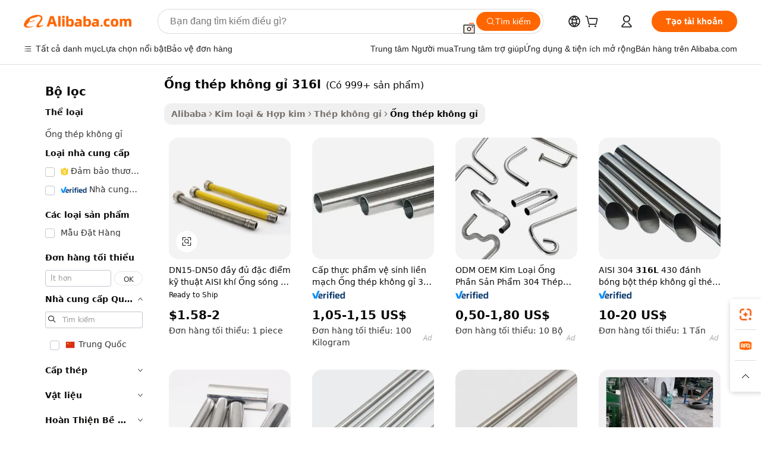

--- FILE ---
content_type: text/html;charset=UTF-8
request_url: https://vietnamese.alibaba.com/g/316l-stainless-steel-pipes.html
body_size: 178149
content:

<!-- screen_content -->

    <!-- tangram:5410 begin-->
    <!-- tangram:529998 begin-->
    
<!DOCTYPE html>
<html lang="vi" dir="ltr">
  <head>
        <script>
      window.__BB = {
        scene: window.__bb_scene || 'traffic-free-goods'
      };
      window.__BB.BB_CWV_IGNORE = {
          lcp_element: ['#icbu-buyer-pc-top-banner'],
          lcp_url: [],
        };
      window._timing = {}
      window._timing.first_start = Date.now();
      window.needLoginInspiration = Boolean(false);
      // 变量用于标记页面首次可见时间
      let firstVisibleTime = null;
      if (typeof document.hidden !== 'undefined') {
        // 页面首次加载时直接统计
        if (!document.hidden) {
          firstVisibleTime = Date.now();
          window.__BB_timex = 1
        } else {
          // 页面不可见时监听 visibilitychange 事件
          document.addEventListener('visibilitychange', () => {
            if (!document.hidden) {
              firstVisibleTime = Date.now();
              window.__BB_timex = firstVisibleTime - window.performance.timing.navigationStart
              window.__BB.firstVisibleTime = window.__BB_timex
              console.log("Page became visible after "+ window.__BB_timex + " ms");
            }
          }, { once: true });  // 确保只触发一次
        }
      } else {
        console.warn('Page Visibility API is not supported in this browser.');
      }
    </script>
        <meta name="data-spm" content="a2700">
        <meta name="aplus-xplug" content="NONE">
        <meta name="aplus-icbu-disable-umid" content="1">
        <meta name="google-translate-customization" content="9de59014edaf3b99-22e1cf3b5ca21786-g00bb439a5e9e5f8f-f">
    <meta name="yandex-verification" content="25a76ba8e4443bb3" />
    <meta name="msvalidate.01" content="E3FBF0E89B724C30844BF17C59608E8F" />
    <meta name="viewport" content="width=device-width, initial-scale=1.0, maximum-scale=5.0, user-scalable=yes">
        <link rel="preconnect" href="https://s.alicdn.com/" crossorigin>
    <link rel="dns-prefetch" href="https://s.alicdn.com">
                        <link rel="preload" href="https://s.alicdn.com/@g/alilog/??aplus_plugin_icbufront/index.js,mlog/aplus_v2.js" as="script">
        <link rel="preload" href="https://s.alicdn.com/@img/imgextra/i2/O1CN0153JdbU26g4bILVOyC_!!6000000007690-2-tps-418-58.png" as="image">
        <script>
            window.__APLUS_ABRATE__ = {
        perf_group: 'base64cached',
        scene: "traffic-free-goods",
      };
    </script>
    <meta name="aplus-mmstat-timeout" content="15000">
        <meta content="text/html; charset=utf-8" http-equiv="Content-Type">
          <title>Tìm ống thép không gỉ 316l liền mạch cho các mục đích sử dụng khác nhau - Alibaba.com</title>
      <meta name="keywords" content="steel pipe,stainless steel coils,stainless steel tumbler">
      <meta name="description" content="Alibaba.com có ống thép không gỉ 316l mạnh mẽ và liền mạch để sử dụng đa dạng với các ưu đãi và giao dịch tuyệt vời. Duyệt qua ống thép không gỉ 316l này và tìm những từ khóa phù hợp nhất.">
            <meta name="pagetiming-rate" content="9">
      <meta name="pagetiming-resource-rate" content="4">
                    <link rel="canonical" href="https://vietnamese.alibaba.com/g/316l-stainless-steel-pipes.html">
                              <link rel="alternate" hreflang="fr" href="https://french.alibaba.com/g/316l-stainless-steel-pipes.html">
                  <link rel="alternate" hreflang="de" href="https://german.alibaba.com/g/316l-stainless-steel-pipes.html">
                  <link rel="alternate" hreflang="pt" href="https://portuguese.alibaba.com/g/316l-stainless-steel-pipes.html">
                  <link rel="alternate" hreflang="it" href="https://italian.alibaba.com/g/316l-stainless-steel-pipes.html">
                  <link rel="alternate" hreflang="es" href="https://spanish.alibaba.com/g/316l-stainless-steel-pipes.html">
                  <link rel="alternate" hreflang="ru" href="https://russian.alibaba.com/g/316l-stainless-steel-pipes.html">
                  <link rel="alternate" hreflang="ko" href="https://korean.alibaba.com/g/316l-stainless-steel-pipes.html">
                  <link rel="alternate" hreflang="ar" href="https://arabic.alibaba.com/g/316l-stainless-steel-pipes.html">
                  <link rel="alternate" hreflang="ja" href="https://japanese.alibaba.com/g/316l-stainless-steel-pipes.html">
                  <link rel="alternate" hreflang="tr" href="https://turkish.alibaba.com/g/316l-stainless-steel-pipes.html">
                  <link rel="alternate" hreflang="th" href="https://thai.alibaba.com/g/316l-stainless-steel-pipes.html">
                  <link rel="alternate" hreflang="vi" href="https://vietnamese.alibaba.com/g/316l-stainless-steel-pipes.html">
                  <link rel="alternate" hreflang="nl" href="https://dutch.alibaba.com/g/316l-stainless-steel-pipes.html">
                  <link rel="alternate" hreflang="he" href="https://hebrew.alibaba.com/g/316l-stainless-steel-pipes.html">
                  <link rel="alternate" hreflang="id" href="https://indonesian.alibaba.com/g/316l-stainless-steel-pipes.html">
                  <link rel="alternate" hreflang="hi" href="https://hindi.alibaba.com/g/316l-stainless-steel-pipes.html">
                  <link rel="alternate" hreflang="en" href="https://www.alibaba.com/showroom/316l-stainless-steel-pipes.html">
                  <link rel="alternate" hreflang="zh" href="https://chinese.alibaba.com/g/316l-stainless-steel-pipes.html">
                  <link rel="alternate" hreflang="x-default" href="https://www.alibaba.com/showroom/316l-stainless-steel-pipes.html">
                                        <script>
      // Aplus 配置自动打点
      var queue = window.goldlog_queue || (window.goldlog_queue = []);
      var tags = ["button", "a", "div", "span", "i", "svg", "input", "li", "tr"];
      queue.push(
        {
          action: 'goldlog.appendMetaInfo',
          arguments: [
            'aplus-auto-exp',
            [
              {
                logkey: '/sc.ug_msite.new_product_exp',
                cssSelector: '[data-spm-exp]',
                props: ["data-spm-exp"],
              },
              {
                logkey: '/sc.ug_pc.seolist_product_exp',
                cssSelector: '.traffic-card-gallery',
                props: ["data-spm-exp"],
              }
            ]
          ]
        }
      )
      queue.push({
        action: 'goldlog.setMetaInfo',
        arguments: ['aplus-auto-clk', JSON.stringify(tags.map(tag =>({
          "logkey": "/sc.ug_msite.new_product_clk",
          tag,
          "filter": "data-spm-clk",
          "props": ["data-spm-clk"]
        })))],
      });
    </script>
  </head>
  <div id="icbu-header"><div id="the-new-header" data-version="4.4.0" data-tnh-auto-exp="tnh-expose" data-scenes="search-products" style="position: relative;background-color: #fff;border-bottom: 1px solid #ddd;box-sizing: border-box; font-family:Inter,SF Pro Text,Roboto,Helvetica Neue,Helvetica,Tahoma,Arial,PingFang SC,Microsoft YaHei;"><div style="display: flex;align-items:center;height: 72px;min-width: 1200px;max-width: 1580px;margin: 0 auto;padding: 0 40px;box-sizing: border-box;"><img style="height: 29px; width: 209px;" src="https://s.alicdn.com/@img/imgextra/i2/O1CN0153JdbU26g4bILVOyC_!!6000000007690-2-tps-418-58.png" alt="" /></div><div style="min-width: 1200px;max-width: 1580px;margin: 0 auto;overflow: hidden;font-size: 14px;display: flex;justify-content: space-between;padding: 0 40px;box-sizing: border-box;"><div style="display: flex; align-items: center; justify-content: space-between"><div style="position: relative; height: 36px; padding: 0 28px 0 20px">All categories</div><div style="position: relative; height: 36px; padding-right: 28px">Featured selections</div><div style="position: relative; height: 36px">Trade Assurance</div></div><div style="display: flex; align-items: center; justify-content: space-between"><div style="position: relative; height: 36px; padding-right: 28px">Buyer Central</div><div style="position: relative; height: 36px; padding-right: 28px">Help Center</div><div style="position: relative; height: 36px; padding-right: 28px">Get the app</div><div style="position: relative; height: 36px">Become a supplier</div></div></div></div></div></div>
  <body data-spm="7724857" style="min-height: calc(100vh + 1px)"><script 
id="beacon-aplus"   
src="//s.alicdn.com/@g/alilog/??aplus_plugin_icbufront/index.js,mlog/aplus_v2.js"
exparams="aplus=async&userid=&aplus&ali_beacon_id=&ali_apache_id=&ali_apache_track=&ali_apache_tracktmp=&eagleeye_traceid=2101cd6117689429577273529e10b7&ip=18%2e224%2e200%2e110&dmtrack_c={ali%5fresin%5ftrace%3dse%5frst%3dnull%7csp%5fviewtype%3dY%7cset%3d3%7cser%3d1007%7cpageId%3dcad9f6fba7414a89b9e2067a0f31df9b%7cm%5fpageid%3dnull%7cpvmi%3d8e0bd08d046f4613bb728f2ad53bdd62%7csek%5fsepd%3d%25E1%25BB%2591ng%2bth%25C3%25A9p%2bkh%25C3%25B4ng%2bg%25E1%25BB%2589%2b316l%7csek%3d316l%2bstainless%2bsteel%2bpipes%7cse%5fpn%3d1%7cp4pid%3df01a7453%2dc9cc%2d4632%2db2fd%2dea9565a4d80c%7csclkid%3dnull%7cforecast%5fpost%5fcate%3dnull%7cseo%5fnew%5fuser%5fflag%3dfalse%7ccategoryId%3d93402%7cseo%5fsearch%5fmodel%5fupgrade%5fv2%3d2025070801%7cseo%5fmodule%5fcard%5f20240624%3d202406242%7clong%5ftext%5fgoogle%5ftranslate%5fv2%3d2407142%7cseo%5fcontent%5ftd%5fbottom%5ftext%5fupdate%5fkey%3d2025070801%7cseo%5fsearch%5fmodel%5fupgrade%5fv3%3d2025072201%7cseo%5fsearch%5fmodel%5fmulti%5fupgrade%5fv3%3d2025081101%7cdamo%5falt%5freplace%3dnull%7cwap%5fcross%3d2007659%7cwap%5fcs%5faction%3d2005494%7cAPP%5fVisitor%5fActive%3d26700%7cseo%5fshowroom%5fgoods%5fmix%3d2005244%7cseo%5fdefault%5fcached%5flong%5ftext%5ffrom%5fnew%5fkeyword%5fstep%3d2024122502%7cshowroom%5fgeneral%5ftemplate%3d2005292%7cwap%5fcs%5ftext%3dnull%7cstructured%5fdata%3d2025052702%7cseo%5fmulti%5fstyle%5ftext%5fupdate%3d2511182%7cpc%5fnew%5fheader%3dnull%7cseo%5fmeta%5fcate%5ftemplate%5fv1%3d2025042401%7cseo%5fmeta%5ftd%5fsearch%5fkeyword%5fstep%5fv1%3d2025040999%7cseo%5fshowroom%5fbiz%5fbabablog%3d1%7cshowroom%5fft%5flong%5ftext%5fbaks%3d80802%7cseo%5ffirstcache%3d2025121601%7cAPP%5fGrowing%5fBuyer%5fHigh%5fIntent%5fActive%3d25487%7cshowroom%5fpc%5fv2019%3d2104%7cAPP%5fProspecting%5fBuyer%3d26712%7ccache%5fcontrol%3d2481986%7cAPP%5fChurned%5fCore%5fBuyer%3d25463%7cseo%5fdefault%5fcached%5flong%5ftext%5fstep%3d24110802%7camp%5flighthouse%5fscore%5fimage%3d19657%7cseo%5fft%5ftranslate%5fgemini%3d25012003%7cwap%5fnode%5fssr%3d2015725%7cdataphant%5fopen%3d27030%7clongtext%5fmulti%5fstyle%5fexpand%5frussian%3d2510141%7cseo%5flongtext%5fgoogle%5fdata%5fsection%3d25021702%7cindustry%5fpopular%5ffloor%3dnull%7cwap%5fad%5fgoods%5fproduct%5finterval%3dnull%7cseo%5fgoods%5fbootom%5fwholesale%5flink%3d2486162%7cseo%5fkeyword%5faatest%3d6%7cseo%5fmiddle%5fwholesale%5flink%3dnull%7cft%5flong%5ftext%5fenpand%5fstep2%3d121602%7cseo%5fft%5flongtext%5fexpand%5fstep3%3d25012102%7cseo%5fwap%5fheadercard%3d2006288%7cAPP%5fChurned%5fInactive%5fVisitor%3d25497%7cAPP%5fGrowing%5fBuyer%5fHigh%5fIntent%5fInactive%3d25484%7cseo%5fmeta%5ftd%5fmulti%5fkey%3d2025061801%7ctop%5frecommend%5f20250120%3d202501201%7clongtext%5fmulti%5fstyle%5fexpand%5ffrench%5fcopy%3d25091802%7clongtext%5fmulti%5fstyle%5fexpand%5ffrench%5fcopy%5fcopy%3d25092502%7clong%5ftext%5fpaa%3d220901%7cseo%5ffloor%5fexp%3dnull%7cseo%5fshowroom%5falgo%5flink%3d17764%7cseo%5fmeta%5ftd%5faib%5fgeneral%5fkey%3d2025091900%7ccountry%5findustry%3d202311033%7cshowroom%5fft%5flong%5ftext%5fenpand%5fstep1%3d101102%7cseo%5fshowroom%5fnorel%3dnull%7cplp%5fstyle%5f25%5fpc%3d202505222%7cseo%5fggs%5flayer%3d10011%7cquery%5fmutil%5flang%5ftranslate%3d2025060300%7cAPP%5fChurned%5fBuyer%3d25468%7cstream%5frender%5fperf%5fopt%3d2309181%7cwap%5fgoods%3d2007383%7cseo%5fshowroom%5fsimilar%5f20240614%3d202406142%7cchinese%5fopen%3d6307%7cquery%5fgpt%5ftranslate%3d20240820%7cad%5fproduct%5finterval%3dnull%7camp%5fto%5fpwa%3d2007359%7cplp%5faib%5fmulti%5fai%5fmeta%3d20250401%7cwap%5fsupplier%5fcontent%3dnull%7cpc%5ffree%5frefactoring%3d20220315%7cAPP%5fGrowing%5fBuyer%5fInactive%3d25476%7csso%5foem%5ffloor%3dnull%7cseo%5fpc%5fnew%5fview%5f20240807%3d202408072%7cseo%5fbottom%5ftext%5fentity%5fkey%5fcopy%3d2025062400%7cstream%5frender%3d433763%7cseo%5fmodule%5fcard%5f20240424%3d202404241%7cseo%5ftitle%5freplace%5f20191226%3d5841%7clongtext%5fmulti%5fstyle%5fexpand%3d25090802%7cgoogleweblight%3d6516%7clighthouse%5fbase64%3dnull%7cAPP%5fProspecting%5fBuyer%5fActive%3d26717%7cad%5fgoods%5fproduct%5finterval%3dnull%7cseo%5fbottom%5fdeep%5fextend%5fkw%5fkey%3d2025071101%7clongtext%5fmulti%5fstyle%5fexpand%5fturkish%3d25102801%7cilink%5fuv%3d20240911%7cwap%5flist%5fwakeup%3d2005832%7ctpp%5fcrosslink%5fpc%3d20205311%7cseo%5ftop%5fbooth%3d18501%7cAPP%5fGrowing%5fBuyer%5fLess%5fActive%3d25472%7cseo%5fsearch%5fmodel%5fupgrade%5frank%3d2025092401%7cgoodslayer%3d7977%7cft%5flong%5ftext%5ftranslate%5fexpand%5fstep1%3d24110802%7cseo%5fheaderstyle%5ftraffic%5fkey%5fv1%3d2025072100%7ccrosslink%5fswitch%3d2008141%7cp4p%5foutline%3d20240328%7cseo%5fmeta%5ftd%5faib%5fv2%5fkey%3d2025091800%7crts%5fmulti%3d2008404%7cAPP%5fVisitor%5fLess%5fActive%3d26698%7cplp%5fstyle%5f25%3d202505192%7ccdn%5fvm%3d2007368%7cwap%5fad%5fproduct%5finterval%3dnull%7cseo%5fsearch%5fmodel%5fmulti%5fupgrade%5frank%3d2025092401%7cpc%5fcard%5fshare%3d2025081201%7cAPP%5fGrowing%5fBuyer%5fHigh%5fIntent%5fLess%5fActive%3d25479%7cgoods%5ftitle%5fsubstitute%3d9617%7cwap%5fscreen%5fexp%3d2025081400%7creact%5fheader%5ftest%3d202502182%7cpc%5fcs%5fcolor%3d2005788%7cshowroom%5fft%5flong%5ftext%5ftest%3d72502%7cone%5ftap%5flogin%5fABTest%3d202308153%7cseo%5fhyh%5fshow%5ftags%3dnull%7cplp%5fstructured%5fdata%3d2508182%7cguide%5fdelete%3d2008526%7cseo%5findustry%5ftemplate%3dnull%7cseo%5fmeta%5ftd%5fmulti%5fes%5fkey%3d2025073101%7cseo%5fshowroom%5fdata%5fmix%3d19888%7csso%5ftop%5franking%5ffloor%3d20031%7cseo%5ftd%5fdeep%5fupgrade%5fkey%5fv3%3d2025081101%7cwap%5fue%5fone%3d2025111401%7cshowroom%5fto%5frts%5flink%3d2008480%7ccountrysearch%5ftest%3dnull%7cshowroom%5flist%5fnew%5farrival%3d2811002%7cchannel%5famp%5fto%5fpwa%3d2008435%7cseo%5fmulti%5fstyles%5flong%5ftext%3d2503172%7cseo%5fmeta%5ftext%5fmutli%5fcate%5ftemplate%5fv1%3d2025080800%7cseo%5fdefault%5fcached%5fmutil%5flong%5ftext%5fstep%3d24110436%7cseo%5faction%5fpoint%5ftype%3d22823%7cseo%5faib%5ftd%5flaunch%5f20240828%5fcopy%3d202408282%7cseo%5fshowroom%5fwholesale%5flink%3dnull%7cseo%5fperf%5fimprove%3d2023999%7cseo%5fwap%5flist%5fbounce%5f01%3d2063%7cseo%5fwap%5flist%5fbounce%5f02%3d2128%7cAPP%5fGrowing%5fBuyer%5fActive%3d25489%7cvideolayer%3dnull%7cvideo%5fplay%3dnull%7cAPP%5fChurned%5fMember%5fInactive%3d25501%7cseo%5fgoogle%5fnew%5fstruct%3d438326%7ctpp%5ftrace%3dseoKeyword%2dseoKeyword%5fv3%2dbase%2dORIGINAL}&pageid=12e0c86e2101e3611768942957&hn=ensearchweb033001227097%2erg%2dus%2deast%2eus44&asid=AQAAAABt7W9phWZfKAAAAAC47+UMX+lzrg==&treq=&tres=" async>
</script>
            <style>body{background-color:white;}.no-scrollbar.il-sticky.il-top-0.il-max-h-\[100vh\].il-w-\[200px\].il-flex-shrink-0.il-flex-grow-0.il-overflow-y-scroll{background-color:#FFF;padding-left:12px}</style>
                    <!-- tangram:530006 begin-->
<!--  -->
 <style>
   @keyframes il-spin {
     to {
       transform: rotate(360deg);
     }
   }
   @keyframes il-pulse {
     50% {
       opacity: 0.5;
     }
   }
   .traffic-card-gallery {display: flex;position: relative;flex-direction: column;justify-content: flex-start;border-radius: 0.5rem;background-color: #fff;padding: 0.5rem 0.5rem 1rem;overflow: hidden;font-size: 0.75rem;line-height: 1rem;}
   .traffic-card-list {display: flex;position: relative;flex-direction: row;justify-content: flex-start;border-bottom-width: 1px;background-color: #fff;padding: 1rem;height: 292px;overflow: hidden;font-size: 0.75rem;line-height: 1rem;}
   .product-price {
     b {
       font-size: 22px;
     }
   }
   .skel-loading {
       animation: il-pulse 2s cubic-bezier(0.4, 0, 0.6, 1) infinite;background-color: hsl(60, 4.8%, 95.9%);
   }
 </style>
<div id="first-cached-card">
  <div style="box-sizing:border-box;display: flex;position: absolute;left: 0;right: 0;margin: 0 auto;z-index: 1;min-width: 1200px;max-width: 1580px;padding: 0.75rem 3.25rem 0;pointer-events: none;">
    <!--页面左侧区域-->
    <div style="width: 200px;padding-top: 1rem;padding-left:12px; background-color: #fff;border-radius: 0.25rem">
      <div class="skel-loading" style="height: 1.5rem;width: 50%;border-radius: 0.25rem;"></div>
      <div style="margin-top: 1rem;margin-bottom: 1rem;">
        <div class="skel-loading" style="height: 1rem;width: calc(100% * 5 / 6);"></div>
        <div
          class="skel-loading"
          style="margin-top: 1rem;height: 1rem;width: calc(100% * 8 / 12);"
        ></div>
        <div class="skel-loading" style="margin-top: 1rem;height: 1rem;width: 75%;"></div>
        <div
          class="skel-loading"
          style="margin-top: 1rem;height: 1rem;width: calc(100% * 7 / 12);"
        ></div>
      </div>
      <div class="skel-loading" style="height: 1.5rem;width: 50%;border-radius: 0.25rem;"></div>
      <div style="margin-top: 1rem;margin-bottom: 1rem;">
        <div class="skel-loading" style="height: 1rem;width: calc(100% * 5 / 6);"></div>
        <div
          class="skel-loading"
          style="margin-top: 1rem;height: 1rem;width: calc(100% * 8 / 12);"
        ></div>
        <div class="skel-loading" style="margin-top: 1rem;height: 1rem;width: 75%;"></div>
        <div
          class="skel-loading"
          style="margin-top: 1rem;height: 1rem;width: calc(100% * 7 / 12);"
        ></div>
      </div>
      <div class="skel-loading" style="height: 1.5rem;width: 50%;border-radius: 0.25rem;"></div>
      <div style="margin-top: 1rem;margin-bottom: 1rem;">
        <div class="skel-loading" style="height: 1rem;width: calc(100% * 5 / 6);"></div>
        <div
          class="skel-loading"
          style="margin-top: 1rem;height: 1rem;width: calc(100% * 8 / 12);"
        ></div>
        <div class="skel-loading" style="margin-top: 1rem;height: 1rem;width: 75%;"></div>
        <div
          class="skel-loading"
          style="margin-top: 1rem;height: 1rem;width: calc(100% * 7 / 12);"
        ></div>
      </div>
      <div class="skel-loading" style="height: 1.5rem;width: 50%;border-radius: 0.25rem;"></div>
      <div style="margin-top: 1rem;margin-bottom: 1rem;">
        <div class="skel-loading" style="height: 1rem;width: calc(100% * 5 / 6);"></div>
        <div
          class="skel-loading"
          style="margin-top: 1rem;height: 1rem;width: calc(100% * 8 / 12);"
        ></div>
        <div class="skel-loading" style="margin-top: 1rem;height: 1rem;width: 75%;"></div>
        <div
          class="skel-loading"
          style="margin-top: 1rem;height: 1rem;width: calc(100% * 7 / 12);"
        ></div>
      </div>
      <div class="skel-loading" style="height: 1.5rem;width: 50%;border-radius: 0.25rem;"></div>
      <div style="margin-top: 1rem;margin-bottom: 1rem;">
        <div class="skel-loading" style="height: 1rem;width: calc(100% * 5 / 6);"></div>
        <div
          class="skel-loading"
          style="margin-top: 1rem;height: 1rem;width: calc(100% * 8 / 12);"
        ></div>
        <div class="skel-loading" style="margin-top: 1rem;height: 1rem;width: 75%;"></div>
        <div
          class="skel-loading"
          style="margin-top: 1rem;height: 1rem;width: calc(100% * 7 / 12);"
        ></div>
      </div>
      <div class="skel-loading" style="height: 1.5rem;width: 50%;border-radius: 0.25rem;"></div>
      <div style="margin-top: 1rem;margin-bottom: 1rem;">
        <div class="skel-loading" style="height: 1rem;width: calc(100% * 5 / 6);"></div>
        <div
          class="skel-loading"
          style="margin-top: 1rem;height: 1rem;width: calc(100% * 8 / 12);"
        ></div>
        <div class="skel-loading" style="margin-top: 1rem;height: 1rem;width: 75%;"></div>
        <div
          class="skel-loading"
          style="margin-top: 1rem;height: 1rem;width: calc(100% * 7 / 12);"
        ></div>
      </div>
    </div>
    <!--页面主体区域-->
    <div style="flex: 1 1 0%; overflow: hidden;padding: 0.5rem 0.5rem 0.5rem 1.5rem">
      <div style="height: 1.25rem;margin-bottom: 1rem;"></div>
      <!-- keywords -->
      <div style="margin-bottom: 1rem;height: 1.75rem;font-weight: 700;font-size: 1.25rem;line-height: 1.75rem;"></div>
      <!-- longtext -->
            <div style="width: calc(25% - 0.9rem);pointer-events: auto">
        <div class="traffic-card-gallery">
          <!-- ProductImage -->
          <a href="//www.alibaba.com/product-detail/DN15-DN50-Full-Specification-AiSi-Gas_1601423946833.html?from=SEO" target="_blank" style="position: relative;margin-bottom: 0.5rem;aspect-ratio: 1;overflow: hidden;border-radius: 0.5rem;">
            <div style="display: flex; overflow: hidden">
              <div style="position: relative;margin: 0;width: 100%;min-width: 0;flex-shrink: 0;flex-grow: 0;flex-basis: 100%;padding: 0;">
                <img style="position: relative; aspect-ratio: 1; width: 100%" src="[data-uri]" loading="eager" />
                <div style="position: absolute;left: 0;bottom: 0;right: 0;top: 0;background-color: #000;opacity: 0.05;"></div>
              </div>
            </div>
          </a>
          <div style="display: flex;flex: 1 1 0%;flex-direction: column;justify-content: space-between;">
            <div>
              <a class="skel-loading" style="margin-top: 0.5rem;display:inline-block;width:100%;height:1rem;" href="//www.alibaba.com/product-detail/DN15-DN50-Full-Specification-AiSi-Gas_1601423946833.html" target="_blank"></a>
              <a class="skel-loading" style="margin-top: 0.125rem;display:inline-block;width:100%;height:1rem;" href="//www.alibaba.com/product-detail/DN15-DN50-Full-Specification-AiSi-Gas_1601423946833.html" target="_blank"></a>
              <div class="skel-loading" style="margin-top: 0.25rem;height:1.625rem;width:75%"></div>
              <div class="skel-loading" style="margin-top: 0.5rem;height: 1rem;width:50%"></div>
              <div class="skel-loading" style="margin-top:0.25rem;height:1rem;width:25%"></div>
            </div>
          </div>

        </div>
      </div>

    </div>
  </div>
</div>
<!-- tangram:530006 end-->
            <style>.component-left-filter-callback{display:flex;position:relative;margin-top:10px;height:1200px}.component-left-filter-callback img{width:200px}.component-left-filter-callback i{position:absolute;top:5%;left:50%}.related-search-wrapper{padding:.5rem;--tw-bg-opacity: 1;background-color:#fff;background-color:rgba(255,255,255,var(--tw-bg-opacity, 1));border-width:1px;border-color:var(--input)}.related-search-wrapper .related-search-box{margin:12px 16px}.related-search-wrapper .related-search-box .related-search-title{display:inline;float:start;color:#666;word-wrap:break-word;margin-right:12px;width:13%}.related-search-wrapper .related-search-box .related-search-content{display:flex;flex-wrap:wrap}.related-search-wrapper .related-search-box .related-search-content .related-search-link{margin-right:12px;width:23%;overflow:hidden;color:#666;text-overflow:ellipsis;white-space:nowrap}.product-title img{margin-right:.5rem;display:inline-block;height:1rem;vertical-align:sub}.product-price b{font-size:22px}.similar-icon{position:absolute;bottom:12px;z-index:2;right:12px}.rfq-card{display:inline-block;position:relative;box-sizing:border-box;margin-bottom:36px}.rfq-card .rfq-card-content{display:flex;position:relative;flex-direction:column;align-items:flex-start;background-size:cover;background-color:#fff;padding:12px;width:100%;height:100%}.rfq-card .rfq-card-content .rfq-card-icon{margin-top:50px}.rfq-card .rfq-card-content .rfq-card-icon img{width:45px}.rfq-card .rfq-card-content .rfq-card-top-title{margin-top:14px;color:#222;font-weight:400;font-size:16px}.rfq-card .rfq-card-content .rfq-card-title{margin-top:24px;color:#333;font-weight:800;font-size:20px}.rfq-card .rfq-card-content .rfq-card-input-box{margin-top:24px;width:100%}.rfq-card .rfq-card-content .rfq-card-input-box textarea{box-sizing:border-box;border:1px solid #ddd;border-radius:4px;background-color:#fff;padding:9px 12px;width:100%;height:88px;resize:none;color:#666;font-weight:400;font-size:13px;font-family:inherit}.rfq-card .rfq-card-content .rfq-card-button{margin-top:24px;border:1px solid #666;border-radius:16px;background-color:#fff;width:67%;color:#000;font-weight:700;font-size:14px;line-height:30px;text-align:center}[data-modulename^=ProductList-] div{contain-intrinsic-size:auto 500px}.traffic-card-gallery:hover{--tw-shadow: 0px 2px 6px 2px rgba(0,0,0,.12157);--tw-shadow-colored: 0px 2px 6px 2px var(--tw-shadow-color);box-shadow:0 0 #0000,0 0 #0000,0 2px 6px 2px #0000001f;box-shadow:var(--tw-ring-offset-shadow, 0 0 rgba(0,0,0,0)),var(--tw-ring-shadow, 0 0 rgba(0,0,0,0)),var(--tw-shadow);z-index:10}.traffic-card-gallery{position:relative;display:flex;flex-direction:column;justify-content:flex-start;overflow:hidden;border-radius:.75rem;--tw-bg-opacity: 1;background-color:#fff;background-color:rgba(255,255,255,var(--tw-bg-opacity, 1));padding:.5rem;font-size:.75rem;line-height:1rem}.traffic-card-list{position:relative;display:flex;height:292px;flex-direction:row;justify-content:flex-start;overflow:hidden;border-bottom-width:1px;--tw-bg-opacity: 1;background-color:#fff;background-color:rgba(255,255,255,var(--tw-bg-opacity, 1));padding:1rem;font-size:.75rem;line-height:1rem}.traffic-card-g-industry:hover{--tw-shadow: 0 0 10px rgba(0,0,0,.1);--tw-shadow-colored: 0 0 10px var(--tw-shadow-color);box-shadow:0 0 #0000,0 0 #0000,0 0 10px #0000001a;box-shadow:var(--tw-ring-offset-shadow, 0 0 rgba(0,0,0,0)),var(--tw-ring-shadow, 0 0 rgba(0,0,0,0)),var(--tw-shadow)}.traffic-card-g-industry{position:relative;border-radius:var(--radius);--tw-bg-opacity: 1;background-color:#fff;background-color:rgba(255,255,255,var(--tw-bg-opacity, 1));padding:1.25rem .75rem .75rem;font-size:.875rem;line-height:1.25rem}.module-filter-section-wrapper{max-height:none!important;overflow-x:hidden}*,:before,:after{--tw-border-spacing-x: 0;--tw-border-spacing-y: 0;--tw-translate-x: 0;--tw-translate-y: 0;--tw-rotate: 0;--tw-skew-x: 0;--tw-skew-y: 0;--tw-scale-x: 1;--tw-scale-y: 1;--tw-pan-x: ;--tw-pan-y: ;--tw-pinch-zoom: ;--tw-scroll-snap-strictness: proximity;--tw-gradient-from-position: ;--tw-gradient-via-position: ;--tw-gradient-to-position: ;--tw-ordinal: ;--tw-slashed-zero: ;--tw-numeric-figure: ;--tw-numeric-spacing: ;--tw-numeric-fraction: ;--tw-ring-inset: ;--tw-ring-offset-width: 0px;--tw-ring-offset-color: #fff;--tw-ring-color: rgba(59, 130, 246, .5);--tw-ring-offset-shadow: 0 0 rgba(0,0,0,0);--tw-ring-shadow: 0 0 rgba(0,0,0,0);--tw-shadow: 0 0 rgba(0,0,0,0);--tw-shadow-colored: 0 0 rgba(0,0,0,0);--tw-blur: ;--tw-brightness: ;--tw-contrast: ;--tw-grayscale: ;--tw-hue-rotate: ;--tw-invert: ;--tw-saturate: ;--tw-sepia: ;--tw-drop-shadow: ;--tw-backdrop-blur: ;--tw-backdrop-brightness: ;--tw-backdrop-contrast: ;--tw-backdrop-grayscale: ;--tw-backdrop-hue-rotate: ;--tw-backdrop-invert: ;--tw-backdrop-opacity: ;--tw-backdrop-saturate: ;--tw-backdrop-sepia: ;--tw-contain-size: ;--tw-contain-layout: ;--tw-contain-paint: ;--tw-contain-style: }::backdrop{--tw-border-spacing-x: 0;--tw-border-spacing-y: 0;--tw-translate-x: 0;--tw-translate-y: 0;--tw-rotate: 0;--tw-skew-x: 0;--tw-skew-y: 0;--tw-scale-x: 1;--tw-scale-y: 1;--tw-pan-x: ;--tw-pan-y: ;--tw-pinch-zoom: ;--tw-scroll-snap-strictness: proximity;--tw-gradient-from-position: ;--tw-gradient-via-position: ;--tw-gradient-to-position: ;--tw-ordinal: ;--tw-slashed-zero: ;--tw-numeric-figure: ;--tw-numeric-spacing: ;--tw-numeric-fraction: ;--tw-ring-inset: ;--tw-ring-offset-width: 0px;--tw-ring-offset-color: #fff;--tw-ring-color: rgba(59, 130, 246, .5);--tw-ring-offset-shadow: 0 0 rgba(0,0,0,0);--tw-ring-shadow: 0 0 rgba(0,0,0,0);--tw-shadow: 0 0 rgba(0,0,0,0);--tw-shadow-colored: 0 0 rgba(0,0,0,0);--tw-blur: ;--tw-brightness: ;--tw-contrast: ;--tw-grayscale: ;--tw-hue-rotate: ;--tw-invert: ;--tw-saturate: ;--tw-sepia: ;--tw-drop-shadow: ;--tw-backdrop-blur: ;--tw-backdrop-brightness: ;--tw-backdrop-contrast: ;--tw-backdrop-grayscale: ;--tw-backdrop-hue-rotate: ;--tw-backdrop-invert: ;--tw-backdrop-opacity: ;--tw-backdrop-saturate: ;--tw-backdrop-sepia: ;--tw-contain-size: ;--tw-contain-layout: ;--tw-contain-paint: ;--tw-contain-style: }*,:before,:after{box-sizing:border-box;border-width:0;border-style:solid;border-color:#e5e7eb}:before,:after{--tw-content: ""}html,:host{line-height:1.5;-webkit-text-size-adjust:100%;-moz-tab-size:4;-o-tab-size:4;tab-size:4;font-family:ui-sans-serif,system-ui,-apple-system,Segoe UI,Roboto,Ubuntu,Cantarell,Noto Sans,sans-serif,"Apple Color Emoji","Segoe UI Emoji",Segoe UI Symbol,"Noto Color Emoji";font-feature-settings:normal;font-variation-settings:normal;-webkit-tap-highlight-color:transparent}body{margin:0;line-height:inherit}hr{height:0;color:inherit;border-top-width:1px}abbr:where([title]){text-decoration:underline;-webkit-text-decoration:underline dotted;text-decoration:underline dotted}h1,h2,h3,h4,h5,h6{font-size:inherit;font-weight:inherit}a{color:inherit;text-decoration:inherit}b,strong{font-weight:bolder}code,kbd,samp,pre{font-family:ui-monospace,SFMono-Regular,Menlo,Monaco,Consolas,Liberation Mono,Courier New,monospace;font-feature-settings:normal;font-variation-settings:normal;font-size:1em}small{font-size:80%}sub,sup{font-size:75%;line-height:0;position:relative;vertical-align:baseline}sub{bottom:-.25em}sup{top:-.5em}table{text-indent:0;border-color:inherit;border-collapse:collapse}button,input,optgroup,select,textarea{font-family:inherit;font-feature-settings:inherit;font-variation-settings:inherit;font-size:100%;font-weight:inherit;line-height:inherit;letter-spacing:inherit;color:inherit;margin:0;padding:0}button,select{text-transform:none}button,input:where([type=button]),input:where([type=reset]),input:where([type=submit]){-webkit-appearance:button;background-color:transparent;background-image:none}:-moz-focusring{outline:auto}:-moz-ui-invalid{box-shadow:none}progress{vertical-align:baseline}::-webkit-inner-spin-button,::-webkit-outer-spin-button{height:auto}[type=search]{-webkit-appearance:textfield;outline-offset:-2px}::-webkit-search-decoration{-webkit-appearance:none}::-webkit-file-upload-button{-webkit-appearance:button;font:inherit}summary{display:list-item}blockquote,dl,dd,h1,h2,h3,h4,h5,h6,hr,figure,p,pre{margin:0}fieldset{margin:0;padding:0}legend{padding:0}ol,ul,menu{list-style:none;margin:0;padding:0}dialog{padding:0}textarea{resize:vertical}input::-moz-placeholder,textarea::-moz-placeholder{opacity:1;color:#9ca3af}input::placeholder,textarea::placeholder{opacity:1;color:#9ca3af}button,[role=button]{cursor:pointer}:disabled{cursor:default}img,svg,video,canvas,audio,iframe,embed,object{display:block;vertical-align:middle}img,video{max-width:100%;height:auto}[hidden]:where(:not([hidden=until-found])){display:none}:root{--background: hsl(0, 0%, 100%);--foreground: hsl(20, 14.3%, 4.1%);--card: hsl(0, 0%, 100%);--card-foreground: hsl(20, 14.3%, 4.1%);--popover: hsl(0, 0%, 100%);--popover-foreground: hsl(20, 14.3%, 4.1%);--primary: hsl(24, 100%, 50%);--primary-foreground: hsl(60, 9.1%, 97.8%);--secondary: hsl(60, 4.8%, 95.9%);--secondary-foreground: #333;--muted: hsl(60, 4.8%, 95.9%);--muted-foreground: hsl(25, 5.3%, 44.7%);--accent: hsl(60, 4.8%, 95.9%);--accent-foreground: hsl(24, 9.8%, 10%);--destructive: hsl(0, 84.2%, 60.2%);--destructive-foreground: hsl(60, 9.1%, 97.8%);--border: hsl(20, 5.9%, 90%);--input: hsl(20, 5.9%, 90%);--ring: hsl(24.6, 95%, 53.1%);--radius: 1rem}.dark{--background: hsl(20, 14.3%, 4.1%);--foreground: hsl(60, 9.1%, 97.8%);--card: hsl(20, 14.3%, 4.1%);--card-foreground: hsl(60, 9.1%, 97.8%);--popover: hsl(20, 14.3%, 4.1%);--popover-foreground: hsl(60, 9.1%, 97.8%);--primary: hsl(20.5, 90.2%, 48.2%);--primary-foreground: hsl(60, 9.1%, 97.8%);--secondary: hsl(12, 6.5%, 15.1%);--secondary-foreground: hsl(60, 9.1%, 97.8%);--muted: hsl(12, 6.5%, 15.1%);--muted-foreground: hsl(24, 5.4%, 63.9%);--accent: hsl(12, 6.5%, 15.1%);--accent-foreground: hsl(60, 9.1%, 97.8%);--destructive: hsl(0, 72.2%, 50.6%);--destructive-foreground: hsl(60, 9.1%, 97.8%);--border: hsl(12, 6.5%, 15.1%);--input: hsl(12, 6.5%, 15.1%);--ring: hsl(20.5, 90.2%, 48.2%)}*{border-color:#e7e5e4;border-color:var(--border)}body{background-color:#fff;background-color:var(--background);color:#0c0a09;color:var(--foreground)}.il-sr-only{position:absolute;width:1px;height:1px;padding:0;margin:-1px;overflow:hidden;clip:rect(0,0,0,0);white-space:nowrap;border-width:0}.il-invisible{visibility:hidden}.il-fixed{position:fixed}.il-absolute{position:absolute}.il-relative{position:relative}.il-sticky{position:sticky}.il-inset-0{inset:0}.il--bottom-12{bottom:-3rem}.il--top-12{top:-3rem}.il-bottom-0{bottom:0}.il-bottom-2{bottom:.5rem}.il-bottom-3{bottom:.75rem}.il-bottom-4{bottom:1rem}.il-end-0{right:0}.il-end-2{right:.5rem}.il-end-3{right:.75rem}.il-end-4{right:1rem}.il-left-0{left:0}.il-left-3{left:.75rem}.il-right-0{right:0}.il-right-2{right:.5rem}.il-right-3{right:.75rem}.il-start-0{left:0}.il-start-1\/2{left:50%}.il-start-2{left:.5rem}.il-start-3{left:.75rem}.il-start-\[50\%\]{left:50%}.il-top-0{top:0}.il-top-1\/2{top:50%}.il-top-16{top:4rem}.il-top-4{top:1rem}.il-top-\[50\%\]{top:50%}.il-z-10{z-index:10}.il-z-50{z-index:50}.il-z-\[9999\]{z-index:9999}.il-col-span-4{grid-column:span 4 / span 4}.il-m-0{margin:0}.il-m-3{margin:.75rem}.il-m-auto{margin:auto}.il-mx-auto{margin-left:auto;margin-right:auto}.il-my-3{margin-top:.75rem;margin-bottom:.75rem}.il-my-5{margin-top:1.25rem;margin-bottom:1.25rem}.il-my-auto{margin-top:auto;margin-bottom:auto}.\!il-mb-4{margin-bottom:1rem!important}.il--mt-4{margin-top:-1rem}.il-mb-0{margin-bottom:0}.il-mb-1{margin-bottom:.25rem}.il-mb-2{margin-bottom:.5rem}.il-mb-3{margin-bottom:.75rem}.il-mb-4{margin-bottom:1rem}.il-mb-5{margin-bottom:1.25rem}.il-mb-6{margin-bottom:1.5rem}.il-mb-8{margin-bottom:2rem}.il-mb-\[-0\.75rem\]{margin-bottom:-.75rem}.il-mb-\[0\.125rem\]{margin-bottom:.125rem}.il-me-1{margin-right:.25rem}.il-me-2{margin-right:.5rem}.il-me-3{margin-right:.75rem}.il-me-auto{margin-right:auto}.il-mr-1{margin-right:.25rem}.il-mr-2{margin-right:.5rem}.il-ms-1{margin-left:.25rem}.il-ms-4{margin-left:1rem}.il-ms-5{margin-left:1.25rem}.il-ms-8{margin-left:2rem}.il-ms-\[\.375rem\]{margin-left:.375rem}.il-ms-auto{margin-left:auto}.il-mt-0{margin-top:0}.il-mt-0\.5{margin-top:.125rem}.il-mt-1{margin-top:.25rem}.il-mt-2{margin-top:.5rem}.il-mt-3{margin-top:.75rem}.il-mt-4{margin-top:1rem}.il-mt-6{margin-top:1.5rem}.il-line-clamp-1{overflow:hidden;display:-webkit-box;-webkit-box-orient:vertical;-webkit-line-clamp:1}.il-line-clamp-2{overflow:hidden;display:-webkit-box;-webkit-box-orient:vertical;-webkit-line-clamp:2}.il-line-clamp-6{overflow:hidden;display:-webkit-box;-webkit-box-orient:vertical;-webkit-line-clamp:6}.il-inline-block{display:inline-block}.il-inline{display:inline}.il-flex{display:flex}.il-inline-flex{display:inline-flex}.il-grid{display:grid}.il-aspect-square{aspect-ratio:1 / 1}.il-size-5{width:1.25rem;height:1.25rem}.il-h-1{height:.25rem}.il-h-10{height:2.5rem}.il-h-11{height:2.75rem}.il-h-20{height:5rem}.il-h-24{height:6rem}.il-h-3\.5{height:.875rem}.il-h-4{height:1rem}.il-h-40{height:10rem}.il-h-6{height:1.5rem}.il-h-8{height:2rem}.il-h-9{height:2.25rem}.il-h-\[150px\]{height:150px}.il-h-\[152px\]{height:152px}.il-h-\[18\.25rem\]{height:18.25rem}.il-h-\[292px\]{height:292px}.il-h-\[600px\]{height:600px}.il-h-auto{height:auto}.il-h-fit{height:-moz-fit-content;height:fit-content}.il-h-full{height:100%}.il-h-screen{height:100vh}.il-max-h-\[100vh\]{max-height:100vh}.il-w-1\/2{width:50%}.il-w-10{width:2.5rem}.il-w-10\/12{width:83.333333%}.il-w-4{width:1rem}.il-w-6{width:1.5rem}.il-w-64{width:16rem}.il-w-7\/12{width:58.333333%}.il-w-72{width:18rem}.il-w-8{width:2rem}.il-w-8\/12{width:66.666667%}.il-w-9{width:2.25rem}.il-w-9\/12{width:75%}.il-w-\[200px\]{width:200px}.il-w-\[84px\]{width:84px}.il-w-fit{width:-moz-fit-content;width:fit-content}.il-w-full{width:100%}.il-w-screen{width:100vw}.il-min-w-0{min-width:0px}.il-min-w-3{min-width:.75rem}.il-min-w-\[1200px\]{min-width:1200px}.il-max-w-\[1000px\]{max-width:1000px}.il-max-w-\[1580px\]{max-width:1580px}.il-max-w-full{max-width:100%}.il-max-w-lg{max-width:32rem}.il-flex-1{flex:1 1 0%}.il-flex-shrink-0,.il-shrink-0{flex-shrink:0}.il-flex-grow-0,.il-grow-0{flex-grow:0}.il-basis-24{flex-basis:6rem}.il-basis-full{flex-basis:100%}.il-origin-\[--radix-tooltip-content-transform-origin\]{transform-origin:var(--radix-tooltip-content-transform-origin)}.il--translate-x-1\/2{--tw-translate-x: -50%;transform:translate(-50%,var(--tw-translate-y)) rotate(var(--tw-rotate)) skew(var(--tw-skew-x)) skewY(var(--tw-skew-y)) scaleX(var(--tw-scale-x)) scaleY(var(--tw-scale-y));transform:translate(var(--tw-translate-x),var(--tw-translate-y)) rotate(var(--tw-rotate)) skew(var(--tw-skew-x)) skewY(var(--tw-skew-y)) scaleX(var(--tw-scale-x)) scaleY(var(--tw-scale-y))}.il--translate-y-1\/2{--tw-translate-y: -50%;transform:translate(var(--tw-translate-x),-50%) rotate(var(--tw-rotate)) skew(var(--tw-skew-x)) skewY(var(--tw-skew-y)) scaleX(var(--tw-scale-x)) scaleY(var(--tw-scale-y));transform:translate(var(--tw-translate-x),var(--tw-translate-y)) rotate(var(--tw-rotate)) skew(var(--tw-skew-x)) skewY(var(--tw-skew-y)) scaleX(var(--tw-scale-x)) scaleY(var(--tw-scale-y))}.il-translate-x-\[-50\%\]{--tw-translate-x: -50%;transform:translate(-50%,var(--tw-translate-y)) rotate(var(--tw-rotate)) skew(var(--tw-skew-x)) skewY(var(--tw-skew-y)) scaleX(var(--tw-scale-x)) scaleY(var(--tw-scale-y));transform:translate(var(--tw-translate-x),var(--tw-translate-y)) rotate(var(--tw-rotate)) skew(var(--tw-skew-x)) skewY(var(--tw-skew-y)) scaleX(var(--tw-scale-x)) scaleY(var(--tw-scale-y))}.il-translate-y-\[-50\%\]{--tw-translate-y: -50%;transform:translate(var(--tw-translate-x),-50%) rotate(var(--tw-rotate)) skew(var(--tw-skew-x)) skewY(var(--tw-skew-y)) scaleX(var(--tw-scale-x)) scaleY(var(--tw-scale-y));transform:translate(var(--tw-translate-x),var(--tw-translate-y)) rotate(var(--tw-rotate)) skew(var(--tw-skew-x)) skewY(var(--tw-skew-y)) scaleX(var(--tw-scale-x)) scaleY(var(--tw-scale-y))}.il-rotate-90{--tw-rotate: 90deg;transform:translate(var(--tw-translate-x),var(--tw-translate-y)) rotate(90deg) skew(var(--tw-skew-x)) skewY(var(--tw-skew-y)) scaleX(var(--tw-scale-x)) scaleY(var(--tw-scale-y));transform:translate(var(--tw-translate-x),var(--tw-translate-y)) rotate(var(--tw-rotate)) skew(var(--tw-skew-x)) skewY(var(--tw-skew-y)) scaleX(var(--tw-scale-x)) scaleY(var(--tw-scale-y))}@keyframes il-pulse{50%{opacity:.5}}.il-animate-pulse{animation:il-pulse 2s cubic-bezier(.4,0,.6,1) infinite}@keyframes il-spin{to{transform:rotate(360deg)}}.il-animate-spin{animation:il-spin 1s linear infinite}.il-cursor-pointer{cursor:pointer}.il-list-disc{list-style-type:disc}.il-grid-cols-2{grid-template-columns:repeat(2,minmax(0,1fr))}.il-grid-cols-4{grid-template-columns:repeat(4,minmax(0,1fr))}.il-flex-row{flex-direction:row}.il-flex-col{flex-direction:column}.il-flex-col-reverse{flex-direction:column-reverse}.il-flex-wrap{flex-wrap:wrap}.il-flex-nowrap{flex-wrap:nowrap}.il-items-start{align-items:flex-start}.il-items-center{align-items:center}.il-items-baseline{align-items:baseline}.il-justify-start{justify-content:flex-start}.il-justify-end{justify-content:flex-end}.il-justify-center{justify-content:center}.il-justify-between{justify-content:space-between}.il-gap-1{gap:.25rem}.il-gap-1\.5{gap:.375rem}.il-gap-10{gap:2.5rem}.il-gap-2{gap:.5rem}.il-gap-3{gap:.75rem}.il-gap-4{gap:1rem}.il-gap-8{gap:2rem}.il-gap-\[\.0938rem\]{gap:.0938rem}.il-gap-\[\.375rem\]{gap:.375rem}.il-gap-\[0\.125rem\]{gap:.125rem}.\!il-gap-x-5{-moz-column-gap:1.25rem!important;column-gap:1.25rem!important}.\!il-gap-y-5{row-gap:1.25rem!important}.il-space-y-1\.5>:not([hidden])~:not([hidden]){--tw-space-y-reverse: 0;margin-top:calc(.375rem * (1 - var(--tw-space-y-reverse)));margin-top:.375rem;margin-top:calc(.375rem * calc(1 - var(--tw-space-y-reverse)));margin-bottom:0rem;margin-bottom:calc(.375rem * var(--tw-space-y-reverse))}.il-space-y-4>:not([hidden])~:not([hidden]){--tw-space-y-reverse: 0;margin-top:calc(1rem * (1 - var(--tw-space-y-reverse)));margin-top:1rem;margin-top:calc(1rem * calc(1 - var(--tw-space-y-reverse)));margin-bottom:0rem;margin-bottom:calc(1rem * var(--tw-space-y-reverse))}.il-overflow-hidden{overflow:hidden}.il-overflow-y-auto{overflow-y:auto}.il-overflow-y-scroll{overflow-y:scroll}.il-truncate{overflow:hidden;text-overflow:ellipsis;white-space:nowrap}.il-text-ellipsis{text-overflow:ellipsis}.il-whitespace-normal{white-space:normal}.il-whitespace-nowrap{white-space:nowrap}.il-break-normal{word-wrap:normal;word-break:normal}.il-break-words{word-wrap:break-word}.il-break-all{word-break:break-all}.il-rounded{border-radius:.25rem}.il-rounded-2xl{border-radius:1rem}.il-rounded-\[0\.5rem\]{border-radius:.5rem}.il-rounded-\[1\.25rem\]{border-radius:1.25rem}.il-rounded-full{border-radius:9999px}.il-rounded-lg{border-radius:1rem;border-radius:var(--radius)}.il-rounded-md{border-radius:calc(1rem - 2px);border-radius:calc(var(--radius) - 2px)}.il-rounded-sm{border-radius:calc(1rem - 4px);border-radius:calc(var(--radius) - 4px)}.il-rounded-xl{border-radius:.75rem}.il-border,.il-border-\[1px\]{border-width:1px}.il-border-b,.il-border-b-\[1px\]{border-bottom-width:1px}.il-border-solid{border-style:solid}.il-border-none{border-style:none}.il-border-\[\#222\]{--tw-border-opacity: 1;border-color:#222;border-color:rgba(34,34,34,var(--tw-border-opacity, 1))}.il-border-\[\#DDD\]{--tw-border-opacity: 1;border-color:#ddd;border-color:rgba(221,221,221,var(--tw-border-opacity, 1))}.il-border-foreground{border-color:#0c0a09;border-color:var(--foreground)}.il-border-input{border-color:#e7e5e4;border-color:var(--input)}.il-bg-\[\#F8F8F8\]{--tw-bg-opacity: 1;background-color:#f8f8f8;background-color:rgba(248,248,248,var(--tw-bg-opacity, 1))}.il-bg-\[\#d9d9d963\]{background-color:#d9d9d963}.il-bg-accent{background-color:#f5f5f4;background-color:var(--accent)}.il-bg-background{background-color:#fff;background-color:var(--background)}.il-bg-black{--tw-bg-opacity: 1;background-color:#000;background-color:rgba(0,0,0,var(--tw-bg-opacity, 1))}.il-bg-black\/80{background-color:#000c}.il-bg-destructive{background-color:#ef4444;background-color:var(--destructive)}.il-bg-gray-300{--tw-bg-opacity: 1;background-color:#d1d5db;background-color:rgba(209,213,219,var(--tw-bg-opacity, 1))}.il-bg-muted{background-color:#f5f5f4;background-color:var(--muted)}.il-bg-orange-500{--tw-bg-opacity: 1;background-color:#f97316;background-color:rgba(249,115,22,var(--tw-bg-opacity, 1))}.il-bg-popover{background-color:#fff;background-color:var(--popover)}.il-bg-primary{background-color:#f60;background-color:var(--primary)}.il-bg-secondary{background-color:#f5f5f4;background-color:var(--secondary)}.il-bg-transparent{background-color:transparent}.il-bg-white{--tw-bg-opacity: 1;background-color:#fff;background-color:rgba(255,255,255,var(--tw-bg-opacity, 1))}.il-bg-opacity-80{--tw-bg-opacity: .8}.il-bg-cover{background-size:cover}.il-bg-no-repeat{background-repeat:no-repeat}.il-fill-black{fill:#000}.il-object-cover{-o-object-fit:cover;object-fit:cover}.il-p-0{padding:0}.il-p-1{padding:.25rem}.il-p-2{padding:.5rem}.il-p-3{padding:.75rem}.il-p-4{padding:1rem}.il-p-5{padding:1.25rem}.il-p-6{padding:1.5rem}.il-px-2{padding-left:.5rem;padding-right:.5rem}.il-px-3{padding-left:.75rem;padding-right:.75rem}.il-py-0\.5{padding-top:.125rem;padding-bottom:.125rem}.il-py-1\.5{padding-top:.375rem;padding-bottom:.375rem}.il-py-10{padding-top:2.5rem;padding-bottom:2.5rem}.il-py-2{padding-top:.5rem;padding-bottom:.5rem}.il-py-3{padding-top:.75rem;padding-bottom:.75rem}.il-pb-0{padding-bottom:0}.il-pb-3{padding-bottom:.75rem}.il-pb-4{padding-bottom:1rem}.il-pb-8{padding-bottom:2rem}.il-pe-0{padding-right:0}.il-pe-2{padding-right:.5rem}.il-pe-3{padding-right:.75rem}.il-pe-4{padding-right:1rem}.il-pe-6{padding-right:1.5rem}.il-pe-8{padding-right:2rem}.il-pe-\[12px\]{padding-right:12px}.il-pe-\[3\.25rem\]{padding-right:3.25rem}.il-pl-4{padding-left:1rem}.il-ps-0{padding-left:0}.il-ps-2{padding-left:.5rem}.il-ps-3{padding-left:.75rem}.il-ps-4{padding-left:1rem}.il-ps-6{padding-left:1.5rem}.il-ps-8{padding-left:2rem}.il-ps-\[12px\]{padding-left:12px}.il-ps-\[3\.25rem\]{padding-left:3.25rem}.il-pt-10{padding-top:2.5rem}.il-pt-4{padding-top:1rem}.il-pt-5{padding-top:1.25rem}.il-pt-6{padding-top:1.5rem}.il-pt-7{padding-top:1.75rem}.il-text-center{text-align:center}.il-text-start{text-align:left}.il-text-2xl{font-size:1.5rem;line-height:2rem}.il-text-base{font-size:1rem;line-height:1.5rem}.il-text-lg{font-size:1.125rem;line-height:1.75rem}.il-text-sm{font-size:.875rem;line-height:1.25rem}.il-text-xl{font-size:1.25rem;line-height:1.75rem}.il-text-xs{font-size:.75rem;line-height:1rem}.il-font-\[600\]{font-weight:600}.il-font-bold{font-weight:700}.il-font-medium{font-weight:500}.il-font-normal{font-weight:400}.il-font-semibold{font-weight:600}.il-leading-3{line-height:.75rem}.il-leading-4{line-height:1rem}.il-leading-\[1\.43\]{line-height:1.43}.il-leading-\[18px\]{line-height:18px}.il-leading-\[26px\]{line-height:26px}.il-leading-none{line-height:1}.il-tracking-tight{letter-spacing:-.025em}.il-text-\[\#00820D\]{--tw-text-opacity: 1;color:#00820d;color:rgba(0,130,13,var(--tw-text-opacity, 1))}.il-text-\[\#222\]{--tw-text-opacity: 1;color:#222;color:rgba(34,34,34,var(--tw-text-opacity, 1))}.il-text-\[\#444\]{--tw-text-opacity: 1;color:#444;color:rgba(68,68,68,var(--tw-text-opacity, 1))}.il-text-\[\#4B1D1F\]{--tw-text-opacity: 1;color:#4b1d1f;color:rgba(75,29,31,var(--tw-text-opacity, 1))}.il-text-\[\#767676\]{--tw-text-opacity: 1;color:#767676;color:rgba(118,118,118,var(--tw-text-opacity, 1))}.il-text-\[\#D04A0A\]{--tw-text-opacity: 1;color:#d04a0a;color:rgba(208,74,10,var(--tw-text-opacity, 1))}.il-text-\[\#F7421E\]{--tw-text-opacity: 1;color:#f7421e;color:rgba(247,66,30,var(--tw-text-opacity, 1))}.il-text-\[\#FF6600\]{--tw-text-opacity: 1;color:#f60;color:rgba(255,102,0,var(--tw-text-opacity, 1))}.il-text-\[\#f7421e\]{--tw-text-opacity: 1;color:#f7421e;color:rgba(247,66,30,var(--tw-text-opacity, 1))}.il-text-destructive-foreground{color:#fafaf9;color:var(--destructive-foreground)}.il-text-foreground{color:#0c0a09;color:var(--foreground)}.il-text-muted-foreground{color:#78716c;color:var(--muted-foreground)}.il-text-popover-foreground{color:#0c0a09;color:var(--popover-foreground)}.il-text-primary{color:#f60;color:var(--primary)}.il-text-primary-foreground{color:#fafaf9;color:var(--primary-foreground)}.il-text-secondary-foreground{color:#333;color:var(--secondary-foreground)}.il-text-white{--tw-text-opacity: 1;color:#fff;color:rgba(255,255,255,var(--tw-text-opacity, 1))}.il-underline{text-decoration-line:underline}.il-line-through{text-decoration-line:line-through}.il-underline-offset-4{text-underline-offset:4px}.il-opacity-5{opacity:.05}.il-opacity-70{opacity:.7}.il-shadow-\[0_2px_6px_2px_rgba\(0\,0\,0\,0\.12\)\]{--tw-shadow: 0 2px 6px 2px rgba(0,0,0,.12);--tw-shadow-colored: 0 2px 6px 2px var(--tw-shadow-color);box-shadow:0 0 #0000,0 0 #0000,0 2px 6px 2px #0000001f;box-shadow:var(--tw-ring-offset-shadow, 0 0 rgba(0,0,0,0)),var(--tw-ring-shadow, 0 0 rgba(0,0,0,0)),var(--tw-shadow)}.il-shadow-cards{--tw-shadow: 0 0 10px rgba(0,0,0,.1);--tw-shadow-colored: 0 0 10px var(--tw-shadow-color);box-shadow:0 0 #0000,0 0 #0000,0 0 10px #0000001a;box-shadow:var(--tw-ring-offset-shadow, 0 0 rgba(0,0,0,0)),var(--tw-ring-shadow, 0 0 rgba(0,0,0,0)),var(--tw-shadow)}.il-shadow-lg{--tw-shadow: 0 10px 15px -3px rgba(0, 0, 0, .1), 0 4px 6px -4px rgba(0, 0, 0, .1);--tw-shadow-colored: 0 10px 15px -3px var(--tw-shadow-color), 0 4px 6px -4px var(--tw-shadow-color);box-shadow:0 0 #0000,0 0 #0000,0 10px 15px -3px #0000001a,0 4px 6px -4px #0000001a;box-shadow:var(--tw-ring-offset-shadow, 0 0 rgba(0,0,0,0)),var(--tw-ring-shadow, 0 0 rgba(0,0,0,0)),var(--tw-shadow)}.il-shadow-md{--tw-shadow: 0 4px 6px -1px rgba(0, 0, 0, .1), 0 2px 4px -2px rgba(0, 0, 0, .1);--tw-shadow-colored: 0 4px 6px -1px var(--tw-shadow-color), 0 2px 4px -2px var(--tw-shadow-color);box-shadow:0 0 #0000,0 0 #0000,0 4px 6px -1px #0000001a,0 2px 4px -2px #0000001a;box-shadow:var(--tw-ring-offset-shadow, 0 0 rgba(0,0,0,0)),var(--tw-ring-shadow, 0 0 rgba(0,0,0,0)),var(--tw-shadow)}.il-outline-none{outline:2px solid transparent;outline-offset:2px}.il-outline-1{outline-width:1px}.il-ring-offset-background{--tw-ring-offset-color: var(--background)}.il-transition-colors{transition-property:color,background-color,border-color,text-decoration-color,fill,stroke;transition-timing-function:cubic-bezier(.4,0,.2,1);transition-duration:.15s}.il-transition-opacity{transition-property:opacity;transition-timing-function:cubic-bezier(.4,0,.2,1);transition-duration:.15s}.il-transition-transform{transition-property:transform;transition-timing-function:cubic-bezier(.4,0,.2,1);transition-duration:.15s}.il-duration-200{transition-duration:.2s}.il-duration-300{transition-duration:.3s}.il-ease-in-out{transition-timing-function:cubic-bezier(.4,0,.2,1)}@keyframes enter{0%{opacity:1;opacity:var(--tw-enter-opacity, 1);transform:translateZ(0) scaleZ(1) rotate(0);transform:translate3d(var(--tw-enter-translate-x, 0),var(--tw-enter-translate-y, 0),0) scale3d(var(--tw-enter-scale, 1),var(--tw-enter-scale, 1),var(--tw-enter-scale, 1)) rotate(var(--tw-enter-rotate, 0))}}@keyframes exit{to{opacity:1;opacity:var(--tw-exit-opacity, 1);transform:translateZ(0) scaleZ(1) rotate(0);transform:translate3d(var(--tw-exit-translate-x, 0),var(--tw-exit-translate-y, 0),0) scale3d(var(--tw-exit-scale, 1),var(--tw-exit-scale, 1),var(--tw-exit-scale, 1)) rotate(var(--tw-exit-rotate, 0))}}.il-animate-in{animation-name:enter;animation-duration:.15s;--tw-enter-opacity: initial;--tw-enter-scale: initial;--tw-enter-rotate: initial;--tw-enter-translate-x: initial;--tw-enter-translate-y: initial}.il-fade-in-0{--tw-enter-opacity: 0}.il-zoom-in-95{--tw-enter-scale: .95}.il-duration-200{animation-duration:.2s}.il-duration-300{animation-duration:.3s}.il-ease-in-out{animation-timing-function:cubic-bezier(.4,0,.2,1)}.no-scrollbar::-webkit-scrollbar{display:none}.no-scrollbar{-ms-overflow-style:none;scrollbar-width:none}.longtext-style-inmodel h2{margin-bottom:.5rem;margin-top:1rem;font-size:1rem;line-height:1.5rem;font-weight:700}.first-of-type\:il-ms-4:first-of-type{margin-left:1rem}.hover\:il-bg-\[\#f4f4f4\]:hover{--tw-bg-opacity: 1;background-color:#f4f4f4;background-color:rgba(244,244,244,var(--tw-bg-opacity, 1))}.hover\:il-bg-accent:hover{background-color:#f5f5f4;background-color:var(--accent)}.hover\:il-text-accent-foreground:hover{color:#1c1917;color:var(--accent-foreground)}.hover\:il-text-foreground:hover{color:#0c0a09;color:var(--foreground)}.hover\:il-underline:hover{text-decoration-line:underline}.hover\:il-opacity-100:hover{opacity:1}.hover\:il-opacity-90:hover{opacity:.9}.focus\:il-outline-none:focus{outline:2px solid transparent;outline-offset:2px}.focus\:il-ring-2:focus{--tw-ring-offset-shadow: var(--tw-ring-inset) 0 0 0 var(--tw-ring-offset-width) var(--tw-ring-offset-color);--tw-ring-shadow: var(--tw-ring-inset) 0 0 0 calc(2px + var(--tw-ring-offset-width)) var(--tw-ring-color);box-shadow:var(--tw-ring-offset-shadow),var(--tw-ring-shadow),0 0 #0000;box-shadow:var(--tw-ring-offset-shadow),var(--tw-ring-shadow),var(--tw-shadow, 0 0 rgba(0,0,0,0))}.focus\:il-ring-ring:focus{--tw-ring-color: var(--ring)}.focus\:il-ring-offset-2:focus{--tw-ring-offset-width: 2px}.focus-visible\:il-outline-none:focus-visible{outline:2px solid transparent;outline-offset:2px}.focus-visible\:il-ring-2:focus-visible{--tw-ring-offset-shadow: var(--tw-ring-inset) 0 0 0 var(--tw-ring-offset-width) var(--tw-ring-offset-color);--tw-ring-shadow: var(--tw-ring-inset) 0 0 0 calc(2px + var(--tw-ring-offset-width)) var(--tw-ring-color);box-shadow:var(--tw-ring-offset-shadow),var(--tw-ring-shadow),0 0 #0000;box-shadow:var(--tw-ring-offset-shadow),var(--tw-ring-shadow),var(--tw-shadow, 0 0 rgba(0,0,0,0))}.focus-visible\:il-ring-ring:focus-visible{--tw-ring-color: var(--ring)}.focus-visible\:il-ring-offset-2:focus-visible{--tw-ring-offset-width: 2px}.active\:il-bg-primary:active{background-color:#f60;background-color:var(--primary)}.active\:il-bg-white:active{--tw-bg-opacity: 1;background-color:#fff;background-color:rgba(255,255,255,var(--tw-bg-opacity, 1))}.disabled\:il-pointer-events-none:disabled{pointer-events:none}.disabled\:il-opacity-10:disabled{opacity:.1}.il-group:hover .group-hover\:il-visible{visibility:visible}.il-group:hover .group-hover\:il-scale-110{--tw-scale-x: 1.1;--tw-scale-y: 1.1;transform:translate(var(--tw-translate-x),var(--tw-translate-y)) rotate(var(--tw-rotate)) skew(var(--tw-skew-x)) skewY(var(--tw-skew-y)) scaleX(1.1) scaleY(1.1);transform:translate(var(--tw-translate-x),var(--tw-translate-y)) rotate(var(--tw-rotate)) skew(var(--tw-skew-x)) skewY(var(--tw-skew-y)) scaleX(var(--tw-scale-x)) scaleY(var(--tw-scale-y))}.il-group:hover .group-hover\:il-underline{text-decoration-line:underline}.data-\[state\=open\]\:il-animate-in[data-state=open]{animation-name:enter;animation-duration:.15s;--tw-enter-opacity: initial;--tw-enter-scale: initial;--tw-enter-rotate: initial;--tw-enter-translate-x: initial;--tw-enter-translate-y: initial}.data-\[state\=closed\]\:il-animate-out[data-state=closed]{animation-name:exit;animation-duration:.15s;--tw-exit-opacity: initial;--tw-exit-scale: initial;--tw-exit-rotate: initial;--tw-exit-translate-x: initial;--tw-exit-translate-y: initial}.data-\[state\=closed\]\:il-fade-out-0[data-state=closed]{--tw-exit-opacity: 0}.data-\[state\=open\]\:il-fade-in-0[data-state=open]{--tw-enter-opacity: 0}.data-\[state\=closed\]\:il-zoom-out-95[data-state=closed]{--tw-exit-scale: .95}.data-\[state\=open\]\:il-zoom-in-95[data-state=open]{--tw-enter-scale: .95}.data-\[side\=bottom\]\:il-slide-in-from-top-2[data-side=bottom]{--tw-enter-translate-y: -.5rem}.data-\[side\=left\]\:il-slide-in-from-right-2[data-side=left]{--tw-enter-translate-x: .5rem}.data-\[side\=right\]\:il-slide-in-from-left-2[data-side=right]{--tw-enter-translate-x: -.5rem}.data-\[side\=top\]\:il-slide-in-from-bottom-2[data-side=top]{--tw-enter-translate-y: .5rem}@media (min-width: 640px){.sm\:il-flex-row{flex-direction:row}.sm\:il-justify-end{justify-content:flex-end}.sm\:il-gap-2\.5{gap:.625rem}.sm\:il-space-x-2>:not([hidden])~:not([hidden]){--tw-space-x-reverse: 0;margin-right:0rem;margin-right:calc(.5rem * var(--tw-space-x-reverse));margin-left:calc(.5rem * (1 - var(--tw-space-x-reverse)));margin-left:.5rem;margin-left:calc(.5rem * calc(1 - var(--tw-space-x-reverse)))}.sm\:il-rounded-lg{border-radius:1rem;border-radius:var(--radius)}.sm\:il-text-left{text-align:left}}.rtl\:il-translate-x-\[50\%\]:where([dir=rtl],[dir=rtl] *){--tw-translate-x: 50%;transform:translate(50%,var(--tw-translate-y)) rotate(var(--tw-rotate)) skew(var(--tw-skew-x)) skewY(var(--tw-skew-y)) scaleX(var(--tw-scale-x)) scaleY(var(--tw-scale-y));transform:translate(var(--tw-translate-x),var(--tw-translate-y)) rotate(var(--tw-rotate)) skew(var(--tw-skew-x)) skewY(var(--tw-skew-y)) scaleX(var(--tw-scale-x)) scaleY(var(--tw-scale-y))}.rtl\:il-scale-\[-1\]:where([dir=rtl],[dir=rtl] *){--tw-scale-x: -1;--tw-scale-y: -1;transform:translate(var(--tw-translate-x),var(--tw-translate-y)) rotate(var(--tw-rotate)) skew(var(--tw-skew-x)) skewY(var(--tw-skew-y)) scaleX(-1) scaleY(-1);transform:translate(var(--tw-translate-x),var(--tw-translate-y)) rotate(var(--tw-rotate)) skew(var(--tw-skew-x)) skewY(var(--tw-skew-y)) scaleX(var(--tw-scale-x)) scaleY(var(--tw-scale-y))}.rtl\:il-scale-x-\[-1\]:where([dir=rtl],[dir=rtl] *){--tw-scale-x: -1;transform:translate(var(--tw-translate-x),var(--tw-translate-y)) rotate(var(--tw-rotate)) skew(var(--tw-skew-x)) skewY(var(--tw-skew-y)) scaleX(-1) scaleY(var(--tw-scale-y));transform:translate(var(--tw-translate-x),var(--tw-translate-y)) rotate(var(--tw-rotate)) skew(var(--tw-skew-x)) skewY(var(--tw-skew-y)) scaleX(var(--tw-scale-x)) scaleY(var(--tw-scale-y))}.rtl\:il-flex-row-reverse:where([dir=rtl],[dir=rtl] *){flex-direction:row-reverse}.\[\&\>svg\]\:il-size-3\.5>svg{width:.875rem;height:.875rem}
</style>
            <style>.switch-to-popover-trigger{position:relative}.switch-to-popover-trigger .switch-to-popover-content{position:absolute;left:50%;z-index:9999;cursor:default}html[dir=rtl] .switch-to-popover-trigger .switch-to-popover-content{left:auto;right:50%}.switch-to-popover-trigger .switch-to-popover-content .down-arrow{width:0;height:0;border-left:11px solid transparent;border-right:11px solid transparent;border-bottom:12px solid #222;transform:translate(-50%);filter:drop-shadow(0 -2px 2px rgba(0,0,0,.05));z-index:1}html[dir=rtl] .switch-to-popover-trigger .switch-to-popover-content .down-arrow{transform:translate(50%)}.switch-to-popover-trigger .switch-to-popover-content .content-container{background-color:#222;border-radius:12px;padding:16px;color:#fff;transform:translate(-50%);width:320px;height:-moz-fit-content;height:fit-content;display:flex;justify-content:space-between;align-items:start}html[dir=rtl] .switch-to-popover-trigger .switch-to-popover-content .content-container{transform:translate(50%)}.switch-to-popover-trigger .switch-to-popover-content .content-container .content .title{font-size:14px;line-height:18px;font-weight:400}.switch-to-popover-trigger .switch-to-popover-content .content-container .actions{display:flex;justify-content:start;align-items:center;gap:12px;margin-top:12px}.switch-to-popover-trigger .switch-to-popover-content .content-container .actions .switch-button{background-color:#fff;color:#222;border-radius:999px;padding:4px 8px;font-weight:600;font-size:12px;line-height:16px;cursor:pointer}.switch-to-popover-trigger .switch-to-popover-content .content-container .actions .choose-another-button{color:#fff;padding:4px 8px;font-weight:600;font-size:12px;line-height:16px;cursor:pointer}.switch-to-popover-trigger .switch-to-popover-content .content-container .close-button{cursor:pointer}.tnh-message-content .tnh-messages-nodata .tnh-messages-nodata-info .img{width:100%;height:101px;margin-top:40px;margin-bottom:20px;background:url(https://s.alicdn.com/@img/imgextra/i4/O1CN01lnw1WK1bGeXDIoBnB_!!6000000003438-2-tps-399-303.png) no-repeat center center;background-size:133px 101px}#popup-root .functional-content .thirdpart-login .icon-facebook{background-image:url(https://s.alicdn.com/@img/imgextra/i1/O1CN01hUG9f21b67dGOuB2W_!!6000000003415-55-tps-40-40.svg)}#popup-root .functional-content .thirdpart-login .icon-google{background-image:url(https://s.alicdn.com/@img/imgextra/i1/O1CN01Qd3ZsM1C2aAxLHO2h_!!6000000000023-2-tps-120-120.png)}#popup-root .functional-content .thirdpart-login .icon-linkedin{background-image:url(https://s.alicdn.com/@img/imgextra/i1/O1CN01qVG1rv1lNCYkhep7t_!!6000000004806-55-tps-40-40.svg)}.tnh-logo{z-index:9999;display:flex;flex-shrink:0;width:185px;height:22px;background:url(https://s.alicdn.com/@img/imgextra/i2/O1CN0153JdbU26g4bILVOyC_!!6000000007690-2-tps-418-58.png) no-repeat 0 0;background-size:auto 22px;cursor:pointer}html[dir=rtl] .tnh-logo{background:url(https://s.alicdn.com/@img/imgextra/i2/O1CN0153JdbU26g4bILVOyC_!!6000000007690-2-tps-418-58.png) no-repeat 100% 0}.tnh-new-logo{width:185px;background:url(https://s.alicdn.com/@img/imgextra/i1/O1CN01e5zQ2S1cAWz26ivMo_!!6000000003560-2-tps-920-110.png) no-repeat 0 0;background-size:auto 22px;height:22px}html[dir=rtl] .tnh-new-logo{background:url(https://s.alicdn.com/@img/imgextra/i1/O1CN01e5zQ2S1cAWz26ivMo_!!6000000003560-2-tps-920-110.png) no-repeat 100% 0}.source-in-europe{display:flex;gap:32px;padding:0 10px}.source-in-europe .divider{flex-shrink:0;width:1px;background-color:#ddd}.source-in-europe .sie_info{flex-shrink:0;width:520px}.source-in-europe .sie_info .sie_info-logo{display:inline-block!important;height:28px}.source-in-europe .sie_info .sie_info-title{margin-top:24px;font-weight:700;font-size:20px;line-height:26px}.source-in-europe .sie_info .sie_info-description{margin-top:8px;font-size:14px;line-height:18px}.source-in-europe .sie_info .sie_info-sell-list{margin-top:24px;display:flex;flex-wrap:wrap;justify-content:space-between;gap:16px}.source-in-europe .sie_info .sie_info-sell-list-item{width:calc(50% - 8px);display:flex;align-items:center;padding:20px 16px;gap:12px;border-radius:12px;font-size:14px;line-height:18px;font-weight:600}.source-in-europe .sie_info .sie_info-sell-list-item img{width:28px;height:28px}.source-in-europe .sie_info .sie_info-btn{display:inline-block;min-width:240px;margin-top:24px;margin-bottom:30px;padding:13px 24px;background-color:#f60;opacity:.9;color:#fff!important;border-radius:99px;font-size:16px;font-weight:600;line-height:22px;-webkit-text-decoration:none;text-decoration:none;text-align:center;cursor:pointer;border:none}.source-in-europe .sie_info .sie_info-btn:hover{opacity:1}.source-in-europe .sie_cards{display:flex;flex-grow:1}.source-in-europe .sie_cards .sie_cards-product-list{display:flex;flex-grow:1;flex-wrap:wrap;justify-content:space-between;gap:32px 16px;max-height:376px;overflow:hidden}.source-in-europe .sie_cards .sie_cards-product-list.lt-14{justify-content:flex-start}.source-in-europe .sie_cards .sie_cards-product{width:110px;height:172px;display:flex;flex-direction:column;align-items:center;color:#222;box-sizing:border-box}.source-in-europe .sie_cards .sie_cards-product .img{display:flex;justify-content:center;align-items:center;position:relative;width:88px;height:88px;overflow:hidden;border-radius:88px}.source-in-europe .sie_cards .sie_cards-product .img img{width:88px;height:88px;-o-object-fit:cover;object-fit:cover}.source-in-europe .sie_cards .sie_cards-product .img:after{content:"";background-color:#0000001a;position:absolute;left:0;top:0;width:100%;height:100%}html[dir=rtl] .source-in-europe .sie_cards .sie_cards-product .img:after{left:auto;right:0}.source-in-europe .sie_cards .sie_cards-product .text{font-size:12px;line-height:16px;display:-webkit-box;overflow:hidden;text-overflow:ellipsis;-webkit-box-orient:vertical;-webkit-line-clamp:1}.source-in-europe .sie_cards .sie_cards-product .sie_cards-product-title{margin-top:12px;color:#222}.source-in-europe .sie_cards .sie_cards-product .sie_cards-product-sell,.source-in-europe .sie_cards .sie_cards-product .sie_cards-product-country-list{margin-top:4px;color:#767676}.source-in-europe .sie_cards .sie_cards-product .sie_cards-product-country-list{display:flex;gap:8px}.source-in-europe .sie_cards .sie_cards-product .sie_cards-product-country-list.one-country{gap:4px}.source-in-europe .sie_cards .sie_cards-product .sie_cards-product-country-list img{width:18px;height:13px}.source-in-europe.source-in-europe-europages .sie_info-btn{background-color:#7faf0d}.source-in-europe.source-in-europe-europages .sie_info-sell-list-item{background-color:#f2f7e7}.source-in-europe.source-in-europe-europages .sie_card{background:#7faf0d0d}.source-in-europe.source-in-europe-wlw .sie_info-btn{background-color:#0060df}.source-in-europe.source-in-europe-wlw .sie_info-sell-list-item{background-color:#f1f5fc}.source-in-europe.source-in-europe-wlw .sie_card{background:#0060df0d}.whatsapp-widget-content{display:flex;justify-content:space-between;gap:32px;align-items:center;width:100%;height:100%}.whatsapp-widget-content-left{display:flex;flex-direction:column;align-items:flex-start;gap:20px;flex:1 0 0;max-width:720px}.whatsapp-widget-content-left-image{width:138px;height:32px}.whatsapp-widget-content-left-content-title{color:#222;font-family:Inter;font-size:32px;font-style:normal;font-weight:700;line-height:42px;letter-spacing:0;margin-bottom:8px}.whatsapp-widget-content-left-content-info{color:#666;font-family:Inter;font-size:20px;font-style:normal;font-weight:400;line-height:26px;letter-spacing:0}.whatsapp-widget-content-left-button{display:flex;height:48px;padding:0 20px;justify-content:center;align-items:center;border-radius:24px;background:#d64000;overflow:hidden;color:#fff;text-align:center;text-overflow:ellipsis;font-family:Inter;font-size:16px;font-style:normal;font-weight:600;line-height:22px;line-height:var(--PC-Heading-S-line-height, 22px);letter-spacing:0;letter-spacing:var(--PC-Heading-S-tracking, 0)}.whatsapp-widget-content-right{display:flex;height:270px;flex-direction:row;align-items:center}.whatsapp-widget-content-right-QRCode{border-top-left-radius:20px;border-bottom-left-radius:20px;display:flex;height:270px;min-width:284px;padding:0 24px;flex-direction:column;justify-content:center;align-items:center;background:#ece8dd;gap:24px}html[dir=rtl] .whatsapp-widget-content-right-QRCode{border-radius:0 20px 20px 0}.whatsapp-widget-content-right-QRCode-container{width:144px;height:144px;padding:12px;border-radius:20px;background:#fff}.whatsapp-widget-content-right-QRCode-text{color:#767676;text-align:center;font-family:SF Pro Text;font-size:16px;font-style:normal;font-weight:400;line-height:19px;letter-spacing:0}.whatsapp-widget-content-right-image{border-top-right-radius:20px;border-bottom-right-radius:20px;width:270px;height:270px;aspect-ratio:1/1}html[dir=rtl] .whatsapp-widget-content-right-image{border-radius:20px 0 0 20px}.tnh-sub-tab{margin-left:28px;display:flex;flex-direction:row;gap:24px}html[dir=rtl] .tnh-sub-tab{margin-left:0;margin-right:28px}.tnh-sub-tab-item{display:flex;height:40px;max-width:160px;justify-content:center;align-items:center;color:#222;text-align:center;font-family:Inter;font-size:16px;font-style:normal;font-weight:500;line-height:normal;letter-spacing:-.48px}.tnh-sub-tab-item-active{font-weight:700;border-bottom:2px solid #222}.tnh-sub-title{padding-left:12px;margin-left:13px;position:relative;color:#222;-webkit-text-decoration:none;text-decoration:none;white-space:nowrap;font-weight:600;font-size:20px;line-height:22px}html[dir=rtl] .tnh-sub-title{padding-left:0;padding-right:12px;margin-left:0;margin-right:13px}.tnh-sub-title:active{-webkit-text-decoration:none;text-decoration:none}.tnh-sub-title:before{content:"";height:24px;width:1px;position:absolute;display:inline-block;background-color:#222;left:0;top:50%;transform:translateY(-50%)}html[dir=rtl] .tnh-sub-title:before{left:auto;right:0}.popup-content{margin:auto;background:#fff;width:50%;padding:5px;border:1px solid #d7d7d7}[role=tooltip].popup-content{width:200px;box-shadow:0 0 3px #00000029;border-radius:5px}.popup-overlay{background:#00000080}[data-popup=tooltip].popup-overlay{background:transparent}.popup-arrow{filter:drop-shadow(0 -3px 3px rgba(0,0,0,.16));color:#fff;stroke-width:2px;stroke:#d7d7d7;stroke-dasharray:30px;stroke-dashoffset:-54px;inset:0}.tnh-badge{position:relative}.tnh-badge i{position:absolute;top:-8px;left:50%;height:16px;padding:0 6px;border-radius:8px;background-color:#e52828;color:#fff;font-style:normal;font-size:12px;line-height:16px}html[dir=rtl] .tnh-badge i{left:auto;right:50%}.tnh-badge-nf i{position:relative;top:auto;left:auto;height:16px;padding:0 8px;border-radius:8px;background-color:#e52828;color:#fff;font-style:normal;font-size:12px;line-height:16px}html[dir=rtl] .tnh-badge-nf i{left:auto;right:auto}.tnh-button{display:block;flex-shrink:0;height:36px;padding:0 24px;outline:none;border-radius:9999px;background-color:#f60;color:#fff!important;text-align:center;font-weight:600;font-size:14px;line-height:36px;cursor:pointer}.tnh-button:active{-webkit-text-decoration:none;text-decoration:none;transform:scale(.9)}.tnh-button:hover{background-color:#d04a0a}@keyframes circle-360-ltr{0%{transform:rotate(0)}to{transform:rotate(360deg)}}@keyframes circle-360-rtl{0%{transform:rotate(0)}to{transform:rotate(-360deg)}}.circle-360{animation:circle-360-ltr infinite 1s linear;-webkit-animation:circle-360-ltr infinite 1s linear}html[dir=rtl] .circle-360{animation:circle-360-rtl infinite 1s linear;-webkit-animation:circle-360-rtl infinite 1s linear}.tnh-loading{display:flex;align-items:center;justify-content:center;width:100%}.tnh-loading .tnh-icon{color:#ddd;font-size:40px}#the-new-header.tnh-fixed{position:fixed;top:0;left:0;border-bottom:1px solid #ddd;background-color:#fff!important}html[dir=rtl] #the-new-header.tnh-fixed{left:auto;right:0}.tnh-overlay{position:fixed;top:0;left:0;width:100%;height:100vh}html[dir=rtl] .tnh-overlay{left:auto;right:0}.tnh-icon{display:inline-block;width:1em;height:1em;margin-right:6px;overflow:hidden;vertical-align:-.15em;fill:currentColor}html[dir=rtl] .tnh-icon{margin-right:0;margin-left:6px}.tnh-hide{display:none}.tnh-more{color:#222!important;-webkit-text-decoration:underline!important;text-decoration:underline!important}#the-new-header.tnh-dark{background-color:transparent;color:#fff}#the-new-header.tnh-dark a:link,#the-new-header.tnh-dark a:visited,#the-new-header.tnh-dark a:hover,#the-new-header.tnh-dark a:active,#the-new-header.tnh-dark .tnh-sign-in{color:#fff}#the-new-header.tnh-dark .functional-content a{color:#222}#the-new-header.tnh-dark .tnh-logo{background:url(https://s.alicdn.com/@logo/logo_en_dark_horizontal_default_full.png) no-repeat 0 0;background-size:auto 22px}#the-new-header.tnh-dark .tnh-new-logo{background:url(https://s.alicdn.com/@logo/logo_en_dark_horizontal_default_full.png) no-repeat 0 0;background-size:auto 22px}#the-new-header.tnh-dark .tnh-sub-title{color:#fff}#the-new-header.tnh-dark .tnh-sub-title:before{content:"";height:24px;width:1px;position:absolute;display:inline-block;background-color:#fff;left:0;top:50%;transform:translateY(-50%)}html[dir=rtl] #the-new-header.tnh-dark .tnh-sub-title:before{left:auto;right:0}#the-new-header.tnh-white,#the-new-header.tnh-white-overlay{background-color:#fff;color:#222}#the-new-header.tnh-white a:link,#the-new-header.tnh-white-overlay a:link,#the-new-header.tnh-white a:visited,#the-new-header.tnh-white-overlay a:visited,#the-new-header.tnh-white a:hover,#the-new-header.tnh-white-overlay a:hover,#the-new-header.tnh-white a:active,#the-new-header.tnh-white-overlay a:active,#the-new-header.tnh-white .tnh-sign-in,#the-new-header.tnh-white-overlay .tnh-sign-in{color:#222}#the-new-header.tnh-white .tnh-logo,#the-new-header.tnh-white-overlay .tnh-logo{background:url(https://s.alicdn.com/@logo/logo_en_light_horizontal_default_full.png) no-repeat 0 0;background-size:209px 29px}#the-new-header.tnh-white .tnh-new-logo,#the-new-header.tnh-white-overlay .tnh-new-logo{background:url(https://s.alicdn.com/@logo/logo_en_light_horizontal_default_full.png) no-repeat 0 0;background-size:auto 22px}#the-new-header.tnh-white .tnh-sub-title,#the-new-header.tnh-white-overlay .tnh-sub-title{color:#222}#the-new-header.tnh-white{border-bottom:1px solid #ddd;background-color:#fff!important}#the-new-header.tnh-no-border{border:none}#the-new-header.tnh-transparent{background-color:transparent!important;border-bottom:none!important}@keyframes color-change-to-fff{0%{background:transparent}to{background:#fff}}#the-new-header.tnh-white-overlay{animation:color-change-to-fff .1s cubic-bezier(.65,0,.35,1);-webkit-animation:color-change-to-fff .1s cubic-bezier(.65,0,.35,1)}.ta-content .ta-card{display:flex;align-items:center;justify-content:flex-start;width:49%;height:120px;margin-bottom:20px;padding:20px;border-radius:16px;background-color:#f7f7f7}.ta-content .ta-card .img{width:70px;height:70px;background-size:70px 70px}.ta-content .ta-card .text{display:flex;align-items:center;justify-content:space-between;width:calc(100% - 76px);margin-left:16px;font-size:20px;line-height:26px}html[dir=rtl] .ta-content .ta-card .text{margin-left:0;margin-right:16px}.ta-content .ta-card .text h3{max-width:200px;margin-right:8px;text-align:left;font-weight:600;font-size:14px}html[dir=rtl] .ta-content .ta-card .text h3{margin-right:0;margin-left:8px;text-align:right}.ta-content .ta-card .text .tnh-icon{flex-shrink:0;font-size:24px}.ta-content .ta-card .text .tnh-icon.rtl{transform:scaleX(-1)}.ta-content{display:flex;justify-content:space-between}.ta-content .info{width:50%;margin:40px 40px 40px 134px}html[dir=rtl] .ta-content .info{margin:40px 134px 40px 40px}.ta-content .info h3{display:block;margin:20px 0 28px;font-weight:600;font-size:32px;line-height:40px}.ta-content .info .img{width:212px;height:32px}.ta-content .info .tnh-button{display:block;width:180px;color:#fff}.ta-content .cards{display:flex;flex-shrink:0;flex-wrap:wrap;justify-content:space-between;width:716px}.help-center-content{display:flex;justify-content:center;gap:40px}.help-center-content .hc-item{display:flex;flex-direction:column;align-items:center;justify-content:center;width:280px;height:144px;border:1px solid #ddd;font-size:14px}.help-center-content .hc-item .tnh-icon{margin-bottom:14px;font-size:40px;line-height:40px}.help-center-content .help-center-links{min-width:250px;margin-left:40px;padding-left:40px;border-left:1px solid #ddd}html[dir=rtl] .help-center-content .help-center-links{margin-left:0;margin-right:40px;padding-left:0;padding-right:40px;border-left:none;border-right:1px solid #ddd}.help-center-content .help-center-links a{display:block;padding:12px 14px;outline:none;color:#222;-webkit-text-decoration:none;text-decoration:none;font-size:14px}.help-center-content .help-center-links a:hover{-webkit-text-decoration:underline!important;text-decoration:underline!important}.get-the-app-content-tnh{display:flex;justify-content:center;flex:0 0 auto}.get-the-app-content-tnh .info-tnh .title-tnh{font-weight:700;font-size:20px;margin-bottom:20px}.get-the-app-content-tnh .info-tnh .content-wrapper{display:flex;justify-content:center}.get-the-app-content-tnh .info-tnh .content-tnh{margin-right:40px;width:300px;font-size:16px}html[dir=rtl] .get-the-app-content-tnh .info-tnh .content-tnh{margin-right:0;margin-left:40px}.get-the-app-content-tnh .info-tnh a{-webkit-text-decoration:underline!important;text-decoration:underline!important}.get-the-app-content-tnh .download{display:flex}.get-the-app-content-tnh .download .store{display:flex;flex-direction:column;margin-right:40px}html[dir=rtl] .get-the-app-content-tnh .download .store{margin-right:0;margin-left:40px}.get-the-app-content-tnh .download .store a{margin-bottom:20px}.get-the-app-content-tnh .download .store a img{height:44px}.get-the-app-content-tnh .download .qr img{height:120px}.get-the-app-content-tnh-wrapper{display:flex;justify-content:center;align-items:start;height:100%}.get-the-app-content-tnh-divider{width:1px;height:100%;background-color:#ddd;margin:0 67px;flex:0 0 auto}.tnh-alibaba-lens-install-btn{background-color:#f60;height:48px;border-radius:65px;padding:0 24px;margin-left:71px;color:#fff;flex:0 0 auto;display:flex;align-items:center;border:none;cursor:pointer;font-size:16px;font-weight:600;line-height:22px}html[dir=rtl] .tnh-alibaba-lens-install-btn{margin-left:0;margin-right:71px}.tnh-alibaba-lens-install-btn img{width:24px;height:24px}.tnh-alibaba-lens-install-btn span{margin-left:8px}html[dir=rtl] .tnh-alibaba-lens-install-btn span{margin-left:0;margin-right:8px}.tnh-alibaba-lens-info{display:flex;margin-bottom:20px;font-size:16px}.tnh-alibaba-lens-info div{width:400px}.tnh-alibaba-lens-title{color:#222;font-family:Inter;font-size:20px;font-weight:700;line-height:26px;margin-bottom:20px}.tnh-alibaba-lens-extra{-webkit-text-decoration:underline!important;text-decoration:underline!important;font-size:16px;font-style:normal;font-weight:400;line-height:22px}.featured-content{display:flex;justify-content:center;gap:40px}.featured-content .card-links{min-width:250px;margin-left:40px;padding-left:40px;border-left:1px solid #ddd}html[dir=rtl] .featured-content .card-links{margin-left:0;margin-right:40px;padding-left:0;padding-right:40px;border-left:none;border-right:1px solid #ddd}.featured-content .card-links a{display:block;padding:14px;outline:none;-webkit-text-decoration:none;text-decoration:none;font-size:14px}.featured-content .card-links a:hover{-webkit-text-decoration:underline!important;text-decoration:underline!important}.featured-content .featured-item{display:flex;flex-direction:column;align-items:center;justify-content:center;width:280px;height:144px;border:1px solid #ddd;color:#222;font-size:14px}.featured-content .featured-item .tnh-icon{margin-bottom:14px;font-size:40px;line-height:40px}.buyer-central-content{display:flex;justify-content:space-between;gap:30px;margin:auto 20px;font-size:14px}.buyer-central-content .bcc-item{width:20%}.buyer-central-content .bcc-item .bcc-item-title,.buyer-central-content .bcc-item .bcc-item-child{margin-bottom:18px}.buyer-central-content .bcc-item .bcc-item-title{font-weight:600}.buyer-central-content .bcc-item .bcc-item-child a:hover{-webkit-text-decoration:underline!important;text-decoration:underline!important}.become-supplier-content{display:flex;justify-content:center;gap:40px}.become-supplier-content a{display:flex;flex-direction:column;align-items:center;justify-content:center;width:280px;height:144px;padding:0 20px;border:1px solid #ddd;font-size:14px}.become-supplier-content a .tnh-icon{margin-bottom:14px;font-size:40px;line-height:40px}.become-supplier-content a .become-supplier-content-desc{height:44px;text-align:center}@keyframes sub-header-title-hover{0%{transform:scaleX(.4);-webkit-transform:scaleX(.4)}to{transform:scaleX(1);-webkit-transform:scaleX(1)}}.sub-header{min-width:1200px;max-width:1580px;height:36px;margin:0 auto;overflow:hidden;font-size:14px}.sub-header .sub-header-top{position:absolute;bottom:0;z-index:2;width:100%;min-width:1200px;max-width:1600px;height:36px;margin:0 auto;background-color:transparent}.sub-header .sub-header-default{display:flex;justify-content:space-between;width:100%;height:40px;padding:0 40px}.sub-header .sub-header-default .sub-header-main,.sub-header .sub-header-default .sub-header-sub{display:flex;align-items:center;justify-content:space-between;gap:28px}.sub-header .sub-header-default .sub-header-main .sh-current-item .animated-tab-content,.sub-header .sub-header-default .sub-header-sub .sh-current-item .animated-tab-content{top:108px;opacity:1;visibility:visible}.sub-header .sub-header-default .sub-header-main .sh-current-item .animated-tab-content img,.sub-header .sub-header-default .sub-header-sub .sh-current-item .animated-tab-content img{display:inline}.sub-header .sub-header-default .sub-header-main .sh-current-item .animated-tab-content .item-img,.sub-header .sub-header-default .sub-header-sub .sh-current-item .animated-tab-content .item-img{display:block}.sub-header .sub-header-default .sub-header-main .sh-current-item .tab-title:after,.sub-header .sub-header-default .sub-header-sub .sh-current-item .tab-title:after{position:absolute;bottom:1px;display:block;width:100%;height:2px;border-bottom:2px solid #222!important;content:" ";animation:sub-header-title-hover .3s cubic-bezier(.6,0,.4,1) both;-webkit-animation:sub-header-title-hover .3s cubic-bezier(.6,0,.4,1) both}.sub-header .sub-header-default .sub-header-main .sh-current-item .tab-title-click:hover,.sub-header .sub-header-default .sub-header-sub .sh-current-item .tab-title-click:hover{-webkit-text-decoration:underline;text-decoration:underline}.sub-header .sub-header-default .sub-header-main .sh-current-item .tab-title-click:after,.sub-header .sub-header-default .sub-header-sub .sh-current-item .tab-title-click:after{display:none}.sub-header .sub-header-default .sub-header-main>div,.sub-header .sub-header-default .sub-header-sub>div{display:flex;align-items:center;margin-top:-2px;cursor:pointer}.sub-header .sub-header-default .sub-header-main>div:last-child,.sub-header .sub-header-default .sub-header-sub>div:last-child{padding-right:0}html[dir=rtl] .sub-header .sub-header-default .sub-header-main>div:last-child,html[dir=rtl] .sub-header .sub-header-default .sub-header-sub>div:last-child{padding-right:0;padding-left:0}.sub-header .sub-header-default .sub-header-main>div:last-child.sh-current-item:after,.sub-header .sub-header-default .sub-header-sub>div:last-child.sh-current-item:after{width:100%}.sub-header .sub-header-default .sub-header-main>div .tab-title,.sub-header .sub-header-default .sub-header-sub>div .tab-title{position:relative;height:36px}.sub-header .sub-header-default .sub-header-main>div .animated-tab-content,.sub-header .sub-header-default .sub-header-sub>div .animated-tab-content{position:absolute;top:108px;left:0;width:100%;overflow:hidden;border-top:1px solid #ddd;background-color:#fff;opacity:0;visibility:hidden}html[dir=rtl] .sub-header .sub-header-default .sub-header-main>div .animated-tab-content,html[dir=rtl] .sub-header .sub-header-default .sub-header-sub>div .animated-tab-content{left:auto;right:0}.sub-header .sub-header-default .sub-header-main>div .animated-tab-content img,.sub-header .sub-header-default .sub-header-sub>div .animated-tab-content img{display:none}.sub-header .sub-header-default .sub-header-main>div .animated-tab-content .item-img,.sub-header .sub-header-default .sub-header-sub>div .animated-tab-content .item-img{display:none}.sub-header .sub-header-default .sub-header-main>div .tab-content,.sub-header .sub-header-default .sub-header-sub>div .tab-content{display:flex;justify-content:flex-start;width:100%;min-width:1200px;max-height:calc(100vh - 220px)}.sub-header .sub-header-default .sub-header-main>div .tab-content .animated-tab-content-children,.sub-header .sub-header-default .sub-header-sub>div .tab-content .animated-tab-content-children{width:100%;min-width:1200px;max-width:1600px;margin:40px auto;padding:0 40px;opacity:0}.sub-header .sub-header-default .sub-header-main>div .tab-content .animated-tab-content-children-no-animation,.sub-header .sub-header-default .sub-header-sub>div .tab-content .animated-tab-content-children-no-animation{opacity:1}.sub-header .sub-header-props{height:36px}.sub-header .sub-header-props-hide{position:relative;height:0;padding:0 40px}.sub-header .rounded{border-radius:8px}.tnh-logo{z-index:9999;display:flex;flex-shrink:0;width:185px;height:22px;background:url(https://s.alicdn.com/@img/imgextra/i2/O1CN0153JdbU26g4bILVOyC_!!6000000007690-2-tps-418-58.png) no-repeat 0 0;background-size:auto 22px;cursor:pointer}html[dir=rtl] .tnh-logo{background:url(https://s.alicdn.com/@img/imgextra/i2/O1CN0153JdbU26g4bILVOyC_!!6000000007690-2-tps-418-58.png) no-repeat 100% 0}.tnh-new-logo{width:185px;background:url(https://s.alicdn.com/@img/imgextra/i1/O1CN01e5zQ2S1cAWz26ivMo_!!6000000003560-2-tps-920-110.png) no-repeat 0 0;background-size:auto 22px;height:22px}html[dir=rtl] .tnh-new-logo{background:url(https://s.alicdn.com/@img/imgextra/i1/O1CN01e5zQ2S1cAWz26ivMo_!!6000000003560-2-tps-920-110.png) no-repeat 100% 0}#popup-root .functional-content{width:360px;max-height:calc(100vh - 40px);padding:20px;border-radius:12px;background-color:#fff;box-shadow:0 6px 12px 4px #00000014;-webkit-box-shadow:0 6px 12px 4px rgba(0,0,0,.08)}#popup-root .functional-content a{outline:none}#popup-root .functional-content a:link,#popup-root .functional-content a:visited,#popup-root .functional-content a:hover,#popup-root .functional-content a:active{color:#222;-webkit-text-decoration:none;text-decoration:none}#popup-root .functional-content ul{padding:0;list-style:none}#popup-root .functional-content h3{font-weight:600;font-size:14px;line-height:18px;color:#222}#popup-root .functional-content .css-jrh21l-control{outline:none!important;border-color:#ccc;box-shadow:none}#popup-root .functional-content .css-jrh21l-control .css-15lsz6c-indicatorContainer{color:#ccc}#popup-root .functional-content .thirdpart-login{display:flex;justify-content:space-between;width:245px;margin:0 auto 20px}#popup-root .functional-content .thirdpart-login a{border-radius:8px}#popup-root .functional-content .thirdpart-login .icon-facebook{background-image:url(https://s.alicdn.com/@img/imgextra/i1/O1CN01hUG9f21b67dGOuB2W_!!6000000003415-55-tps-40-40.svg)}#popup-root .functional-content .thirdpart-login .icon-google{background-image:url(https://s.alicdn.com/@img/imgextra/i1/O1CN01Qd3ZsM1C2aAxLHO2h_!!6000000000023-2-tps-120-120.png)}#popup-root .functional-content .thirdpart-login .icon-linkedin{background-image:url(https://s.alicdn.com/@img/imgextra/i1/O1CN01qVG1rv1lNCYkhep7t_!!6000000004806-55-tps-40-40.svg)}#popup-root .functional-content .login-with{width:100%;text-align:center;margin-bottom:16px}#popup-root .functional-content .login-tips{font-size:12px;margin-bottom:20px;color:#767676}#popup-root .functional-content .login-tips a{outline:none;color:#767676!important;-webkit-text-decoration:underline!important;text-decoration:underline!important}#popup-root .functional-content .tnh-button{outline:none!important;color:#fff}#popup-root .functional-content .login-links>div{border-top:1px solid #ddd}#popup-root .functional-content .login-links>div ul{margin:8px 0;list-style:none}#popup-root .functional-content .login-links>div a{display:flex;align-items:center;min-height:40px;-webkit-text-decoration:none;text-decoration:none;font-size:14px;color:#222}#popup-root .functional-content .login-links>div a:hover{margin:0 -20px;padding:0 20px;background-color:#f4f4f4;font-weight:600}.tnh-languages{position:relative;display:flex}.tnh-languages .current{display:flex;align-items:center}.tnh-languages .current>div{margin-right:4px}html[dir=rtl] .tnh-languages .current>div{margin-right:0;margin-left:4px}.tnh-languages .current .tnh-icon{font-size:24px}.tnh-languages .current .tnh-icon:last-child{margin-right:0}html[dir=rtl] .tnh-languages .current .tnh-icon:last-child{margin-right:0;margin-left:0}.tnh-languages-overlay{font-size:14px}.tnh-languages-overlay .tnh-l-o-title{margin-bottom:8px;font-weight:600;font-size:14px;line-height:18px}.tnh-languages-overlay .tnh-l-o-select{width:100%;margin:8px 0 16px}.tnh-languages-overlay .select-item{background-color:#fff4ed}.tnh-languages-overlay .tnh-l-o-control{display:flex;justify-content:center}.tnh-languages-overlay .tnh-l-o-control .tnh-button{width:100%}.tnh-cart-content{max-height:600px;overflow-y:scroll}.tnh-cart-content .tnh-cart-item h3{overflow:hidden;text-overflow:ellipsis;white-space:nowrap}.tnh-cart-content .tnh-cart-item h3 a:hover{-webkit-text-decoration:underline!important;text-decoration:underline!important}.cart-popup-content{padding:0!important}.cart-popup-content .cart-logged-popup-arrow{transform:translate(-20px)}html[dir=rtl] .cart-popup-content .cart-logged-popup-arrow{transform:translate(20px)}.tnh-ma-content .tnh-ma-content-title{display:flex;align-items:center;margin-bottom:20px}.tnh-ma-content .tnh-ma-content-title h3{margin:0 12px 0 0;overflow:hidden;text-overflow:ellipsis;white-space:nowrap}html[dir=rtl] .tnh-ma-content .tnh-ma-content-title h3{margin:0 0 0 12px}.tnh-ma-content .tnh-ma-content-title img{height:16px}.ma-portrait-waiting{margin-left:12px}html[dir=rtl] .ma-portrait-waiting{margin-left:0;margin-right:12px}.tnh-message-content .tnh-messages-buyer .tnh-messages-list{display:flex;flex-direction:column}.tnh-message-content .tnh-messages-buyer .tnh-messages-list .tnh-message-unread-item{display:flex;align-items:center;justify-content:space-between;padding:16px 0;color:#222}.tnh-message-content .tnh-messages-buyer .tnh-messages-list .tnh-message-unread-item:last-child{margin-bottom:20px}.tnh-message-content .tnh-messages-buyer .tnh-messages-list .tnh-message-unread-item .img{width:48px;height:48px;margin-right:12px;overflow:hidden;border:1px solid #ddd;border-radius:100%}html[dir=rtl] .tnh-message-content .tnh-messages-buyer .tnh-messages-list .tnh-message-unread-item .img{margin-right:0;margin-left:12px}.tnh-message-content .tnh-messages-buyer .tnh-messages-list .tnh-message-unread-item .img img{width:48px;height:48px;-o-object-fit:cover;object-fit:cover}.tnh-message-content .tnh-messages-buyer .tnh-messages-list .tnh-message-unread-item .user-info{display:flex;flex-direction:column}.tnh-message-content .tnh-messages-buyer .tnh-messages-list .tnh-message-unread-item .user-info strong{margin-bottom:6px;font-weight:600;font-size:14px}.tnh-message-content .tnh-messages-buyer .tnh-messages-list .tnh-message-unread-item .user-info span{width:220px;margin-right:12px;overflow:hidden;text-overflow:ellipsis;white-space:nowrap;font-size:12px}html[dir=rtl] .tnh-message-content .tnh-messages-buyer .tnh-messages-list .tnh-message-unread-item .user-info span{margin-right:0;margin-left:12px}.tnh-message-content .tnh-messages-unread-content{margin:20px 0;text-align:center;font-size:14px}.tnh-message-content .tnh-messages-unread-hascookie{display:flex;flex-direction:column;margin:20px 0 16px;text-align:center;font-size:14px}.tnh-message-content .tnh-messages-unread-hascookie strong{margin-bottom:20px}.tnh-message-content .tnh-messages-nodata .tnh-messages-nodata-info{display:flex;flex-direction:column;text-align:center}.tnh-message-content .tnh-messages-nodata .tnh-messages-nodata-info .img{width:100%;height:101px;margin-top:40px;margin-bottom:20px;background:url(https://s.alicdn.com/@img/imgextra/i4/O1CN01lnw1WK1bGeXDIoBnB_!!6000000003438-2-tps-399-303.png) no-repeat center center;background-size:133px 101px}.tnh-message-content .tnh-messages-nodata .tnh-messages-nodata-info span{margin-bottom:40px}.tnh-order-content .tnh-order-buyer,.tnh-order-content .tnh-order-seller{display:flex;flex-direction:column;margin-bottom:20px;font-size:14px}.tnh-order-content .tnh-order-buyer h3,.tnh-order-content .tnh-order-seller h3{margin-bottom:16px;font-size:14px;line-height:18px}.tnh-order-content .tnh-order-buyer a,.tnh-order-content .tnh-order-seller a{padding:11px 0;color:#222!important}.tnh-order-content .tnh-order-buyer a:hover,.tnh-order-content .tnh-order-seller a:hover{-webkit-text-decoration:underline!important;text-decoration:underline!important}.tnh-order-content .tnh-order-buyer a span,.tnh-order-content .tnh-order-seller a span{margin-right:4px}html[dir=rtl] .tnh-order-content .tnh-order-buyer a span,html[dir=rtl] .tnh-order-content .tnh-order-seller a span{margin-right:0;margin-left:4px}.tnh-order-content .tnh-order-seller,.tnh-order-content .tnh-order-ta{padding-top:20px;border-top:1px solid #ddd}.tnh-order-content .tnh-order-seller:first-child,.tnh-order-content .tnh-order-ta:first-child{border-top:0;padding-top:0}.tnh-order-content .tnh-order-ta .img{margin-bottom:12px}.tnh-order-content .tnh-order-ta .img img{width:186px;height:28px;-o-object-fit:cover;object-fit:cover}.tnh-order-content .tnh-order-ta .ta-info{margin-bottom:16px;font-size:14px;line-height:18px}.tnh-order-content .tnh-order-ta .ta-info a{margin-left:4px;-webkit-text-decoration:underline!important;text-decoration:underline!important}html[dir=rtl] .tnh-order-content .tnh-order-ta .ta-info a{margin-left:0;margin-right:4px}.tnh-order-content .tnh-order-nodata .ta-info .ta-logo{margin:24px 0 16px}.tnh-order-content .tnh-order-nodata .ta-info .ta-logo img{height:28px}.tnh-order-content .tnh-order-nodata .ta-info h3{margin-bottom:24px;font-size:20px}.tnh-order-content .tnh-order-nodata .ta-card{display:flex;align-items:center;justify-content:flex-start;margin-bottom:20px;color:#222}.tnh-order-content .tnh-order-nodata .ta-card:hover{-webkit-text-decoration:underline!important;text-decoration:underline!important}.tnh-order-content .tnh-order-nodata .ta-card .img{width:36px;height:36px;margin-right:8px;background-size:36px 36px!important}html[dir=rtl] .tnh-order-content .tnh-order-nodata .ta-card .img{margin-right:0;margin-left:8px}.tnh-order-content .tnh-order-nodata .ta-card .text{display:flex;align-items:center;justify-content:space-between}.tnh-order-content .tnh-order-nodata .ta-card .text h3{margin:0;font-weight:600;font-size:14px}.tnh-order-content .tnh-order-nodata .ta-card .text .tnh-icon{display:none}.tnh-order-content .tnh-order-nodata .tnh-more{display:block;margin-bottom:24px}.tnh-login{display:flex;flex-grow:2;flex-shrink:1;align-items:center;justify-content:space-between}.tnh-login .tnh-sign-in,.tnh-login .tnh-sign-up{flex-grow:1}.tnh-login .tnh-sign-in{display:flex;align-items:center;justify-content:center;margin-right:28px;color:#222}html[dir=rtl] .tnh-login .tnh-sign-in{margin-right:0;margin-left:28px}.tnh-login .tnh-sign-in:hover{-webkit-text-decoration:underline!important;text-decoration:underline!important}.tnh-login .tnh-sign-up{min-width:120px;color:#fff}.tnh-login .tnh-icon{font-size:24px}.tnh-loggedin{display:flex;align-items:center;gap:28px}.tnh-loggedin .tnh-icon{margin-right:0;font-size:24px}html[dir=rtl] .tnh-loggedin .tnh-icon{margin-right:0;margin-left:0}.tnh-loggedin .user-portrait{width:36px;height:36px;border-radius:36px}.sign-in-content{max-height:calc(100vh - 20px);margin:-20px;padding:20px;overflow-y:scroll}.sign-in-content-title,.sign-in-content-button{margin-bottom:20px}.ma-content{border-radius:12px 5px 12px 12px!important}html[dir=rtl] .ma-content{border-radius:5px 12px 12px!important}.tnh-ship-to{position:relative;display:flex;justify-content:center}.tnh-ship-to .tnh-ship-to-tips{position:absolute;border-radius:16px;width:400px;background:#222;padding:16px;color:#fff;top:50px;z-index:9999;box-shadow:0 4px 12px #0003;cursor:auto}.tnh-ship-to .tnh-ship-to-tips:before{content:"";width:0;height:0;border-left:8px solid transparent;border-right:8px solid transparent;border-bottom:8px solid #222;position:absolute;top:-8px;left:50%;margin-left:-8px}html[dir=rtl] .tnh-ship-to .tnh-ship-to-tips:before{left:auto;right:50%;margin-left:0;margin-right:-8px}.tnh-ship-to .tnh-ship-to-tips .tnh-ship-to-tips-container{display:flex;flex-direction:column}.tnh-ship-to .tnh-ship-to-tips .tnh-ship-to-tips-container .tnh-ship-to-tips-title-container{display:flex;justify-content:space-between}.tnh-ship-to .tnh-ship-to-tips .tnh-ship-to-tips-container .tnh-ship-to-tips-title-container>img{width:24px;height:24px;cursor:pointer;margin-left:8px}html[dir=rtl] .tnh-ship-to .tnh-ship-to-tips .tnh-ship-to-tips-container .tnh-ship-to-tips-title-container>img{margin-left:0;margin-right:8px}.tnh-ship-to .tnh-ship-to-tips .tnh-ship-to-tips-container .tnh-ship-to-tips-title-container .tnh-ship-to-tips-title{color:#fff;font-size:14px;font-weight:600;line-height:18px}.tnh-ship-to .tnh-ship-to-tips .tnh-ship-to-tips-container .tnh-ship-to-tips-desc{color:#fff;font-size:14px;font-weight:400;line-height:18px;padding-right:32px}html[dir=rtl] .tnh-ship-to .tnh-ship-to-tips .tnh-ship-to-tips-container .tnh-ship-to-tips-desc{padding-right:0;padding-left:32px}.tnh-ship-to .tnh-ship-to-tips .tnh-ship-to-tips-container .tnh-ship-to-tips-actions{margin-top:12px;display:flex;align-items:center}.tnh-ship-to .tnh-ship-to-tips .tnh-ship-to-tips-container .tnh-ship-to-tips-actions .tnh-ship-to-action{margin-left:8px;padding:4px 8px;border-radius:50px;font-size:12px;line-height:16px;font-weight:600;cursor:pointer}html[dir=rtl] .tnh-ship-to .tnh-ship-to-tips .tnh-ship-to-tips-container .tnh-ship-to-tips-actions .tnh-ship-to-action{margin-left:0;margin-right:8px}.tnh-ship-to .tnh-ship-to-tips .tnh-ship-to-tips-container .tnh-ship-to-tips-actions .tnh-ship-to-action:first-child{margin-left:0}html[dir=rtl] .tnh-ship-to .tnh-ship-to-tips .tnh-ship-to-tips-container .tnh-ship-to-tips-actions .tnh-ship-to-action:first-child{margin-left:0;margin-right:0}.tnh-ship-to .tnh-ship-to-tips .tnh-ship-to-tips-container .tnh-ship-to-tips-actions .tnh-ship-to-action.primary{background-color:#fff;color:#222}.tnh-ship-to .tnh-ship-to-tips .tnh-ship-to-tips-container .tnh-ship-to-tips-actions .tnh-ship-to-action.secondary{color:#fff}.tnh-ship-to .tnh-current-country{display:flex;flex-direction:column}.tnh-ship-to .tnh-current-country .deliver-span{font-size:12px;font-weight:400;line-height:16px}.tnh-ship-to .tnh-country-flag{min-width:23px;display:flex;align-items:center}.tnh-ship-to .tnh-country-flag img{height:14px;margin-right:4px}html[dir=rtl] .tnh-ship-to .tnh-country-flag img{margin-right:0;margin-left:4px}.tnh-ship-to .tnh-country-flag>span{font-size:14px;font-weight:600}.tnh-ship-to-content{width:382px!important;padding:0!important}.tnh-ship-to-content .crated-header-ship-to{border-radius:12px}.tnh-smart-assistant{display:flex}.tnh-smart-assistant>img{height:36px}.tnh-no-scenes{position:absolute;top:0;left:0;z-index:9999;width:100%;height:108px;background-color:#00000080;color:#fff;text-align:center;font-size:30px;line-height:108px}html[dir=rtl] .tnh-no-scenes{left:auto;right:0}body{line-height:inherit;margin:0}.the-new-header-wrapper{min-height:109px}.the-new-header{position:relative;width:100%;font-size:14px;font-family:Inter,SF Pro Text,Roboto,Helvetica Neue,Helvetica,Tahoma,Arial,PingFang SC,Microsoft YaHei;line-height:18px}.the-new-header *,.the-new-header :after,.the-new-header :before{box-sizing:border-box}.the-new-header ul,.the-new-header li{margin:0;padding:0;list-style:none}.the-new-header a{text-decoration:inherit}.the-new-header .header-content{min-width:1200px;max-width:1580px;margin:0 auto;padding:0 40px;font-size:14px}.the-new-header .header-content .tnh-main{display:flex;align-items:center;justify-content:space-between;height:72px}.the-new-header .header-content .tnh-main .tnh-logo-content{display:flex;align-items:center}.the-new-header .header-content .tnh-main .tnh-searchbar{flex-grow:1;flex-shrink:1;margin:0 40px}.the-new-header .header-content .tnh-main .functional{display:flex;flex-shrink:0;align-items:center;gap:28px}.the-new-header .header-content .tnh-main .functional>div{cursor:pointer}@media (max-width: 1440){.the-new-header .header-content .main .tnh-searchbar{margin:0 28px!important}}@media (max-width: 1280px){.hide-item{display:none}.the-new-header .header-content .main .tnh-searchbar{margin:0 24px!important}.tnh-languages{width:auto!important}.sub-header .sub-header-main>div:last-child,.sub-header .sub-header-sub>div:last-child{padding-right:0!important}html[dir=rtl] .sub-header .sub-header-main>div:last-child,html[dir=rtl] .sub-header .sub-header-sub>div:last-child{padding-right:0!important;padding-left:0!important}.functional .tnh-login .tnh-sign-in{margin-right:24px!important}html[dir=rtl] .functional .tnh-login .tnh-sign-in{margin-right:0!important;margin-left:24px!important}.tnh-languages{min-width:30px}}.tnh-popup-root .functional-content{top:60px!important;color:#222}@media (max-height: 550px){.ship-to-content,.tnh-languages-overlay{max-height:calc(100vh - 180px)!important;overflow-y:scroll!important}}.cratedx-doc-playground-preview{position:fixed;top:0;left:0;padding:0}html[dir=rtl] .cratedx-doc-playground-preview{left:auto;right:0}
</style>
        <script>
      window.TheNewHeaderProps = {"scenes":"search-products","useCommonStyle":false};
      window._TrafficHeader_ =  {"scenes":"search-products","useCommonStyle":false};
      window._timing.first_end = Date.now();
    </script>
    <!--ssrStatus:-->
    <!-- streaming partpc -->
    <script>
      window._timing.second_start = Date.now();
    </script>
        <!-- 只有存在商品数据的值，才去调用同构，避免第一段时重复调用同构，商品列表的大小为: 32 -->
            <div id="root"><!-- Silkworm Render: 2101e36117689429586374492d0f6a --><div class="page-traffic-free il-m-auto il-min-w-[1200px] il-max-w-[1580px] il-py-3 il-pe-[3.25rem] il-ps-[3.25rem]"><div class="il-relative il-m-auto il-mb-4 il-flex il-flex-row"><div class="no-scrollbar il-sticky il-top-0 il-max-h-[100vh] il-w-[200px] il-flex-shrink-0 il-flex-grow-0 il-overflow-y-scroll il-rounded il-bg-white" role="navigation" aria-label="Product filters" tabindex="0"><div class="il-flex il-flex-col il-space-y-4 il-pt-4"><div class="il-animate-pulse il-h-6 il-w-1/2 il-rounded il-bg-accent"></div><div class="il-space-y-4"><div class="il-animate-pulse il-rounded-md il-bg-muted il-h-4 il-w-10/12"></div><div class="il-animate-pulse il-rounded-md il-bg-muted il-h-4 il-w-8/12"></div><div class="il-animate-pulse il-rounded-md il-bg-muted il-h-4 il-w-9/12"></div><div class="il-animate-pulse il-rounded-md il-bg-muted il-h-4 il-w-7/12"></div></div><div class="il-animate-pulse il-h-6 il-w-1/2 il-rounded il-bg-accent"></div><div class="il-space-y-4"><div class="il-animate-pulse il-rounded-md il-bg-muted il-h-4 il-w-10/12"></div><div class="il-animate-pulse il-rounded-md il-bg-muted il-h-4 il-w-8/12"></div><div class="il-animate-pulse il-rounded-md il-bg-muted il-h-4 il-w-9/12"></div><div class="il-animate-pulse il-rounded-md il-bg-muted il-h-4 il-w-7/12"></div></div><div class="il-animate-pulse il-h-6 il-w-1/2 il-rounded il-bg-accent"></div><div class="il-space-y-4"><div class="il-animate-pulse il-rounded-md il-bg-muted il-h-4 il-w-10/12"></div><div class="il-animate-pulse il-rounded-md il-bg-muted il-h-4 il-w-8/12"></div><div class="il-animate-pulse il-rounded-md il-bg-muted il-h-4 il-w-9/12"></div><div class="il-animate-pulse il-rounded-md il-bg-muted il-h-4 il-w-7/12"></div></div><div class="il-animate-pulse il-h-6 il-w-1/2 il-rounded il-bg-accent"></div><div class="il-space-y-4"><div class="il-animate-pulse il-rounded-md il-bg-muted il-h-4 il-w-10/12"></div><div class="il-animate-pulse il-rounded-md il-bg-muted il-h-4 il-w-8/12"></div><div class="il-animate-pulse il-rounded-md il-bg-muted il-h-4 il-w-9/12"></div><div class="il-animate-pulse il-rounded-md il-bg-muted il-h-4 il-w-7/12"></div></div><div class="il-animate-pulse il-h-6 il-w-1/2 il-rounded il-bg-accent"></div><div class="il-space-y-4"><div class="il-animate-pulse il-rounded-md il-bg-muted il-h-4 il-w-10/12"></div><div class="il-animate-pulse il-rounded-md il-bg-muted il-h-4 il-w-8/12"></div><div class="il-animate-pulse il-rounded-md il-bg-muted il-h-4 il-w-9/12"></div><div class="il-animate-pulse il-rounded-md il-bg-muted il-h-4 il-w-7/12"></div></div><div class="il-animate-pulse il-h-6 il-w-1/2 il-rounded il-bg-accent"></div><div class="il-space-y-4"><div class="il-animate-pulse il-rounded-md il-bg-muted il-h-4 il-w-10/12"></div><div class="il-animate-pulse il-rounded-md il-bg-muted il-h-4 il-w-8/12"></div><div class="il-animate-pulse il-rounded-md il-bg-muted il-h-4 il-w-9/12"></div><div class="il-animate-pulse il-rounded-md il-bg-muted il-h-4 il-w-7/12"></div></div></div></div><div class="il-flex-1 il-overflow-hidden il-p-2 il-ps-6"><div class="il-mb-4 il-flex il-items-baseline" data-modulename="Keywords"><h1 class="il-me-2 il-text-xl il-font-bold">Ống thép không gỉ 316l</h1><p>(Có 999+ sản phẩm)</p></div><div class="il-flex il-items-center il-gap-3 il-h-10 il-mb-3"><div class="il-rounded-sm il-bg-[#d9d9d963] il-px-3 il-py-2 il-font-semibold"><nav aria-label="breadcrumb" data-modulename="Breadcrumb"><ol class="il-flex il-flex-wrap il-items-center il-gap-1.5 il-break-words il-text-sm il-text-muted-foreground sm:il-gap-2.5"><li class="il-inline-flex il-items-center il-gap-1.5"><a class="il-transition-colors hover:il-text-foreground il-text-sm" href="https://vietnamese.alibaba.com">Alibaba</a></li><li role="presentation" aria-hidden="true" class="rtl:il-scale-[-1] [&amp;&gt;svg]:il-size-3.5"><svg xmlns="http://www.w3.org/2000/svg" width="24" height="24" viewBox="0 0 24 24" fill="none" stroke="currentColor" stroke-width="2" stroke-linecap="round" stroke-linejoin="round" class="lucide lucide-chevron-right "><path d="m9 18 6-6-6-6"></path></svg></li><li class="il-inline-flex il-items-center il-gap-1.5"><a class="il-transition-colors hover:il-text-foreground il-text-sm" href="https://vietnamese.alibaba.com/metals-alloys_p9">Kim loại &amp; Hợp kim</a></li><li role="presentation" aria-hidden="true" class="rtl:il-scale-[-1] [&amp;&gt;svg]:il-size-3.5"><svg xmlns="http://www.w3.org/2000/svg" width="24" height="24" viewBox="0 0 24 24" fill="none" stroke="currentColor" stroke-width="2" stroke-linecap="round" stroke-linejoin="round" class="lucide lucide-chevron-right "><path d="m9 18 6-6-6-6"></path></svg></li><li class="il-inline-flex il-items-center il-gap-1.5"><a class="il-transition-colors hover:il-text-foreground il-text-sm" href="https://vietnamese.alibaba.com/catalog/stainless-steel_cid934">Thép không gỉ</a></li><li role="presentation" aria-hidden="true" class="rtl:il-scale-[-1] [&amp;&gt;svg]:il-size-3.5"><svg xmlns="http://www.w3.org/2000/svg" width="24" height="24" viewBox="0 0 24 24" fill="none" stroke="currentColor" stroke-width="2" stroke-linecap="round" stroke-linejoin="round" class="lucide lucide-chevron-right "><path d="m9 18 6-6-6-6"></path></svg></li><li class="il-inline-flex il-items-center il-gap-1.5"><span role="link" aria-disabled="true" aria-current="page" class="il-text-foreground il-font-semibold">Ống thép không gỉ</span></li></ol></nav></div></div><div class="il-mb-4 il-grid il-grid-cols-4 !il-gap-x-5 !il-gap-y-5 il-pb-4" data-modulename="ProductList-G"><div class="traffic-card-gallery" data-spm-exp="product_id=1601423946833&amp;se_kw=%E1%BB%91ng+th%C3%A9p+kh%C3%B4ng+g%E1%BB%89+316l&amp;floor_name=normalOffer&amp;is_p4p=N&amp;module_type=gallery&amp;pos=0&amp;page_pos=1&amp;track_info=pageid%3Aa04516c112554ea4812165826d926513%40%40core_properties%3A%40%40item_type%3Anormal%40%40user_growth_channel%3Anull%40%40user_growth_product_id%3Anull%40%40user_growth_category_id%3Anull%40%40user_growth_i2q_keyword%3A316l%2Bstainless%2Bsteel%2Bpipes%40%40skuIntentionTag%3A0%40%40originalFileName%3AH09effd9636614d58b850837887b8f2c0d.jpg%40%40skuImgReplace%3Afalse%40%40queryFirstCateId%3A9%40%40pid%3A607_0000_5401%40%40product_id%3A1601423946833%40%40page_number%3A1%40%40rlt_rank%3A0%40%40brand_abs_pos%3A20%40%40product_type%3Anormal%40%40company_id%3A50144552%40%40p4pid%3Abac0097c052e426090a175f937513525%40%40country_id%3ACN%40%40is_live%3Afalse%40%40prod_image_show%3Anull%40%40searchType%3Amain_showroom_search_product_keyword%40%40openSceneId%3A1%40%40isPay%3A1%40%40itemSubType%3Anormal%40%40language%3Aen%40%40oriKeyWord%3A316l%252Bstainless%252Bsteel%252Bpipes%40%40enKeyword%3A%40%40recallKeyWord%3A316l%252Bstainless%252Bsteel%252Bpipes%40%40isMl%3Afalse%40%40langident%3Aen%40%40mlType%3Adamo&amp;track_info_detail=undefined&amp;click_param=undefined&amp;trace_info=undefined&amp;extra=%7B%22page_size%22%3A40%2C%22page_no%22%3A1%2C%22seq_id%22%3A0%2C%22rank_score_info%22%3A%22pG%3A3.0%2CrankS%3A8.740536073584113E7%2CrelS%3A0.5975145286666667%2CrelL%3A0.8%2CrelTST%3A0.8%2CrelABTest%3A0.8%2CrelET_old%3A0.8%2CrelET%3A0.8%2Crandom%3A0.0%2Cpimg%3A0.0%2Cppop%3A0.0%2Csms%3A0.23736%2CoType%3A75.0%2Cfbcnt%3A0.042%2Cctryops%3A0.0%2Cunnormal_neg%3A0.0%2Cprod_neg3%3A0.0%2Cprod_neg2%3A0.0%2Cfake_price%3A0.0%2Ccomp_rdu2%3A0.0%2Ccomp_neg2%3A0.0%2Cfc_comp_neg1%3A0.0%2Cfc_comp_neg2%3A0.0%2Cfc_comp_neg_budget%3A0.0%2Cfc_comp_neg4%3A0.0%2Cfc_comp_neg5%3A0.0%2Cfc_comp_neg6%3A0.0%2Cfc_comp_neg7%3A0.0%2Cfc_comp_neg8%3A0.0%2Cfc_comp_neg9%3A0.0%2Ccomp_neg1%3A0.0%2Ccomp_neg%3A0.0%2Cstar%3A1.0%2Cstarctr%3A0.0%2Cstarbs%3A0.0%2Cstarlevel%3A0.0%2Cpersonalize_v6%3A0.0%2Cmtl_cd_comp_ab_abpro%3A0.1383%2Cpro_ranking_weight%3A1.0%2CoffRecType%3A1.0%2Cfinal_rel_score%3A0.8%2Cpervec_score%3A0.0%2Cpervec_score_v1%3A0.0%2Cpervec_score_v2%3A0.0%2Cprerank_score%3A8798500.0%2Cfp_retrieval%3A0.0%2CoeStrategy%3A0.0%2CrmktStrategy%3A0.0%2Cbeta_ad_score%3A0.0%2Cweighted_fc_risk%3A0.0%2Cweighted_fc_service%3A0.0%2Cweighted_fc_value%3A0.0%2Cweighted_fc_growth%3A0.0%2Cweighted_mtl_ctr%3A0.0%2Cweighted_rk_risk%3A0.0%2Cis_pay_v6%3A2.440536073584113E7%2Ctms_bf_v1%3A2.440536073584113E7%2Crel_group_variable%3A2.440536073584113E7%2Clevel_score%3A8.440536073584113E7%2Ctms_af_v1%3A8.440536073584113E7%2CquaR%3A8.740536073584113E7%2Cltr_add_score%3A8.740536073584113E7%2Cranking_mtl_score%3A0.0%2Cquery_type%3A1.0%2Cquery_words_size%3A1.0%2Cquery_type_aggr%3A0.0%2Cfc_risk_final%3A8.740536073584113E7%2Cfc_comp_prod_final%3A8.740536073584113E7%2Crecall_type%3A1.0%22%7D" data-product_id="1601423946833" data-floor_name="normalOffer" data-is_p4p="N" data-module_type="G" data-pos="0" data-page_pos="1" data-se_kw="ống thép không gỉ 316l" data-track_info="pageid:a04516c112554ea4812165826d926513@@core_properties:@@item_type:normal@@user_growth_channel:null@@user_growth_product_id:null@@user_growth_category_id:null@@user_growth_i2q_keyword:316l+stainless+steel+pipes@@skuIntentionTag:0@@originalFileName:H09effd9636614d58b850837887b8f2c0d.jpg@@skuImgReplace:false@@queryFirstCateId:9@@pid:607_0000_5401@@product_id:1601423946833@@page_number:1@@rlt_rank:0@@brand_abs_pos:20@@product_type:normal@@company_id:50144552@@p4pid:bac0097c052e426090a175f937513525@@country_id:CN@@is_live:false@@prod_image_show:null@@searchType:main_showroom_search_product_keyword@@openSceneId:1@@isPay:1@@itemSubType:normal@@language:en@@oriKeyWord:316l%2Bstainless%2Bsteel%2Bpipes@@enKeyword:@@recallKeyWord:316l%2Bstainless%2Bsteel%2Bpipes@@isMl:false@@langident:en@@mlType:damo" data-extra="{&quot;page_size&quot;:40,&quot;page_no&quot;:1,&quot;seq_id&quot;:0}"><a href="//www.alibaba.com/product-detail/DN15-DN50-Full-Specification-AiSi-Gas_1601423946833.html" target="_blank" data-spm-clk="product_id=1601423946833&amp;se_kw=%E1%BB%91ng+th%C3%A9p+kh%C3%B4ng+g%E1%BB%89+316l&amp;is_p4p=N&amp;module_type=gallery&amp;pos=0&amp;page_pos=1&amp;action=openProduct&amp;type=title&amp;floor_name=normalOffer&amp;track_info=%22pageid%3Aa04516c112554ea4812165826d926513%40%40core_properties%3A%40%40item_type%3Anormal%40%40user_growth_channel%3Anull%40%40user_growth_product_id%3Anull%40%40user_growth_category_id%3Anull%40%40user_growth_i2q_keyword%3A316l%2Bstainless%2Bsteel%2Bpipes%40%40skuIntentionTag%3A0%40%40originalFileName%3AH09effd9636614d58b850837887b8f2c0d.jpg%40%40skuImgReplace%3Afalse%40%40queryFirstCateId%3A9%40%40pid%3A607_0000_5401%40%40product_id%3A1601423946833%40%40page_number%3A1%40%40rlt_rank%3A0%40%40brand_abs_pos%3A20%40%40product_type%3Anormal%40%40company_id%3A50144552%40%40p4pid%3Abac0097c052e426090a175f937513525%40%40country_id%3ACN%40%40is_live%3Afalse%40%40prod_image_show%3Anull%40%40searchType%3Amain_showroom_search_product_keyword%40%40openSceneId%3A1%40%40isPay%3A1%40%40itemSubType%3Anormal%40%40language%3Aen%40%40oriKeyWord%3A316l%252Bstainless%252Bsteel%252Bpipes%40%40enKeyword%3A%40%40recallKeyWord%3A316l%252Bstainless%252Bsteel%252Bpipes%40%40isMl%3Afalse%40%40langident%3Aen%40%40mlType%3Adamo%22&amp;extra=%7B%22page_size%22%3A40%2C%22page_no%22%3A1%2C%22seq_id%22%3A0%7D" class="product-image il-group il-relative il-mb-2 il-aspect-square il-overflow-hidden il-rounded-lg" rel="noreferrer"><div class="il-relative" role="region" aria-roledescription="carousel"><div class="il-overflow-hidden"><div class="il-flex"><div role="group" aria-roledescription="slide" class="il-min-w-0 il-shrink-0 il-grow-0 il-relative il-m-0 il-w-full il-basis-full il-p-0"><img fetchPriority="high" id="seo-pc-product-img-pos0-index0" alt="DN15-DN50 đầy đủ đặc điểm kỹ thuật AISI khí Ống sóng | 316L thép không gỉ + Thời tiết kháng PVC | 2B | uốn | 0.4mpa - Product Image 1" class="il-relative il-aspect-square il-w-full product-pos-0 il-transition-transform il-duration-300 il-ease-in-out group-hover:il-scale-110" src="//s.alicdn.com/@sc04/kf/H09effd9636614d58b850837887b8f2c0d.jpg_300x300.jpg" loading="eager"/><div class="il-absolute il-bottom-0 il-end-0 il-start-0 il-top-0 il-bg-black il-opacity-5"></div></div><div role="group" aria-roledescription="slide" class="il-min-w-0 il-shrink-0 il-grow-0 il-relative il-m-0 il-w-full il-basis-full il-p-0"><img fetchPriority="auto" id="seo-pc-product-img-pos0-index1" alt="DN15-DN50 đầy đủ đặc điểm kỹ thuật AISI khí Ống sóng | 316L thép không gỉ + Thời tiết kháng PVC | 2B | uốn | 0.4mpa - Product Image 2" class="il-relative il-aspect-square il-w-full product-pos-1 " src="//s.alicdn.com/@sc04/kf/Hb657b6638355442994d12662fdee763ew.jpg_300x300.jpg" loading="lazy"/><div class="il-absolute il-bottom-0 il-end-0 il-start-0 il-top-0 il-bg-black il-opacity-5"></div></div><div role="group" aria-roledescription="slide" class="il-min-w-0 il-shrink-0 il-grow-0 il-relative il-m-0 il-w-full il-basis-full il-p-0"><img fetchPriority="auto" id="seo-pc-product-img-pos0-index2" alt="DN15-DN50 đầy đủ đặc điểm kỹ thuật AISI khí Ống sóng | 316L thép không gỉ + Thời tiết kháng PVC | 2B | uốn | 0.4mpa - Product Image 3" class="il-relative il-aspect-square il-w-full product-pos-2 " src="//s.alicdn.com/@sc04/kf/Hf8522fd4a1014ba18da282c12fbb04efc.jpg_300x300.jpg" loading="lazy"/><div class="il-absolute il-bottom-0 il-end-0 il-start-0 il-top-0 il-bg-black il-opacity-5"></div></div><div role="group" aria-roledescription="slide" class="il-min-w-0 il-shrink-0 il-grow-0 il-relative il-m-0 il-w-full il-basis-full il-p-0"><img fetchPriority="auto" id="seo-pc-product-img-pos0-index3" alt="DN15-DN50 đầy đủ đặc điểm kỹ thuật AISI khí Ống sóng | 316L thép không gỉ + Thời tiết kháng PVC | 2B | uốn | 0.4mpa - Product Image 4" class="il-relative il-aspect-square il-w-full product-pos-3 " src="//s.alicdn.com/@sc04/kf/H92f17a164f0548b89591e0878ec68a82z.jpg_300x300.jpg" loading="lazy"/><div class="il-absolute il-bottom-0 il-end-0 il-start-0 il-top-0 il-bg-black il-opacity-5"></div></div><div role="group" aria-roledescription="slide" class="il-min-w-0 il-shrink-0 il-grow-0 il-relative il-m-0 il-w-full il-basis-full il-p-0"><img fetchPriority="auto" id="seo-pc-product-img-pos0-index4" alt="DN15-DN50 đầy đủ đặc điểm kỹ thuật AISI khí Ống sóng | 316L thép không gỉ + Thời tiết kháng PVC | 2B | uốn | 0.4mpa - Product Image 5" class="il-relative il-aspect-square il-w-full product-pos-4 " src="//s.alicdn.com/@sc04/kf/H8077e4f932e14f46a473ea65a4cefd79y.jpg_300x300.jpg" loading="lazy"/><div class="il-absolute il-bottom-0 il-end-0 il-start-0 il-top-0 il-bg-black il-opacity-5"></div></div></div></div><button class="il-inline-flex il-items-center il-justify-center il-whitespace-nowrap il-text-xs il-font-medium il-ring-offset-background il-transition-colors focus-visible:il-outline-none focus-visible:il-ring-2 focus-visible:il-ring-ring focus-visible:il-ring-offset-2 disabled:il-pointer-events-none disabled:il-opacity-10 il-border il-bg-background hover:il-bg-accent hover:il-text-accent-foreground il-absolute il-h-8 il-w-8 il-rounded-full il-border-input rtl:il-scale-x-[-1] il-start-2 il-top-1/2 il--translate-y-1/2 il-invisible group-hover:il-visible" disabled=""><svg xmlns="http://www.w3.org/2000/svg" width="24" height="24" viewBox="0 0 24 24" fill="none" stroke="currentColor" stroke-width="2" stroke-linecap="round" stroke-linejoin="round" class="lucide lucide-arrow-left il-h-4 il-w-4"><path d="m12 19-7-7 7-7"></path><path d="M19 12H5"></path></svg><span class="il-sr-only">Previous slide</span></button><button class="il-inline-flex il-items-center il-justify-center il-whitespace-nowrap il-text-xs il-font-medium il-ring-offset-background il-transition-colors focus-visible:il-outline-none focus-visible:il-ring-2 focus-visible:il-ring-ring focus-visible:il-ring-offset-2 disabled:il-pointer-events-none disabled:il-opacity-10 il-border il-bg-background hover:il-bg-accent hover:il-text-accent-foreground il-absolute il-h-8 il-w-8 il-rounded-full il-border-input rtl:il-scale-x-[-1] il-end-2 il-top-1/2 il--translate-y-1/2 il-invisible group-hover:il-visible" disabled=""><svg xmlns="http://www.w3.org/2000/svg" width="24" height="24" viewBox="0 0 24 24" fill="none" stroke="currentColor" stroke-width="2" stroke-linecap="round" stroke-linejoin="round" class="lucide lucide-arrow-right il-h-4 il-w-4"><path d="M5 12h14"></path><path d="m12 5 7 7-7 7"></path></svg><span class="il-sr-only">Next slide</span></button></div></a><div class="il-flex il-flex-1 il-flex-col il-justify-start"><a class="product-title il-mb-1 il-line-clamp-2 il-text-sm hover:il-underline" href="//www.alibaba.com/product-detail/DN15-DN50-Full-Specification-AiSi-Gas_1601423946833.html" target="_blank" data-spm-clk="product_id=1601423946833&amp;se_kw=%E1%BB%91ng+th%C3%A9p+kh%C3%B4ng+g%E1%BB%89+316l&amp;is_p4p=N&amp;module_type=gallery&amp;pos=0&amp;page_pos=1&amp;action=openProduct&amp;type=title&amp;floor_name=normalOffer&amp;track_info=%22pageid%3Aa04516c112554ea4812165826d926513%40%40core_properties%3A%40%40item_type%3Anormal%40%40user_growth_channel%3Anull%40%40user_growth_product_id%3Anull%40%40user_growth_category_id%3Anull%40%40user_growth_i2q_keyword%3A316l%2Bstainless%2Bsteel%2Bpipes%40%40skuIntentionTag%3A0%40%40originalFileName%3AH09effd9636614d58b850837887b8f2c0d.jpg%40%40skuImgReplace%3Afalse%40%40queryFirstCateId%3A9%40%40pid%3A607_0000_5401%40%40product_id%3A1601423946833%40%40page_number%3A1%40%40rlt_rank%3A0%40%40brand_abs_pos%3A20%40%40product_type%3Anormal%40%40company_id%3A50144552%40%40p4pid%3Abac0097c052e426090a175f937513525%40%40country_id%3ACN%40%40is_live%3Afalse%40%40prod_image_show%3Anull%40%40searchType%3Amain_showroom_search_product_keyword%40%40openSceneId%3A1%40%40isPay%3A1%40%40itemSubType%3Anormal%40%40language%3Aen%40%40oriKeyWord%3A316l%252Bstainless%252Bsteel%252Bpipes%40%40enKeyword%3A%40%40recallKeyWord%3A316l%252Bstainless%252Bsteel%252Bpipes%40%40isMl%3Afalse%40%40langident%3Aen%40%40mlType%3Adamo%22&amp;extra=%7B%22page_size%22%3A40%2C%22page_no%22%3A1%2C%22seq_id%22%3A0%7D" data-component="ProductTitle" rel="noreferrer"><span data-role="tags-before-title"></span><h2 style="display:inline">DN15-DN50 đầy đủ đặc điểm kỹ thuật AISI khí Ống sóng | 316L thép không gỉ + Thời tiết kháng PVC | 2B | uốn | 0.4mpa</h2></a><div class="il-mb-3 il-flex il-h-4 il-flex-nowrap il-items-center il-overflow-hidden" data-component="ProductTag"><span class="il-me-2 il-leading-none">Ready to Ship</span></div><div class="il-mb-[0.125rem] il-text-xl il-font-bold il-flex il-items-start" data-component="ProductPrice">$1.58-2</div><div class="il-text-sm il-text-secondary-foreground" data-component="LowestPrice"></div><div class="il-text-sm il-text-secondary-foreground" data-component="ProductMoq">Đơn hàng tối thiểu: 1 piece</div></div></div><div class="traffic-card-gallery" data-spm-exp="product_id=1601579530765&amp;se_kw=%E1%BB%91ng+th%C3%A9p+kh%C3%B4ng+g%E1%BB%89+316l&amp;floor_name=normalOffer&amp;is_p4p=Y&amp;module_type=gallery&amp;pos=1&amp;page_pos=1&amp;track_info=pageid%3Acad9f6fba7414a89b9e2067a0f31df9b%40%40core_properties%3A%40%40item_type%3Ap4p%40%40user_growth_channel%3Anull%40%40user_growth_product_id%3Anull%40%40user_growth_category_id%3Anull%40%40user_growth_i2q_keyword%3A316l+stainless+steel+pipes%40%40skuIntentionTag%3A0%40%40originalFileName%3AH6a679966d6bf4964b55018c63e602a9ch.png%40%40skuImgReplace%3Afalse%40%40queryFirstCateId%3A9%40%40pc_actionstate%3AH6a679966d6bf4964b55018c63e602a9ch.png%252C605_0014_0101%255E93402**V3%252C%253A%253Afalse%252C%252C3%252C-1.00000000_-1.00000000_-1.00000000_-1.00000000_-1.00000000_-1.00000000%252CDEEPMODEL%252C-1.0000000%40%40pid%3A605_0014_0101%40%40product_id%3A1601579530765%40%40page_number%3A1%40%40rlt_rank%3A1%40%40brand_abs_pos%3A41%40%40product_type%3Ap4p%40%40company_id%3A251687662%40%40p4pid%3Af01a7453-c9cc-4632-b2fd-ea9565a4d80c%40%40country_id%3AUS%40%40is_live%3Afalse%40%40prod_image_show%3Anull%40%40cate_ext_id%3A93402%40%40FPPosChangeIndicator%3A-1%40%40dynamic_tag%3Apidgroup%3Dother%3Btestgroup%3Dother%3BtestgroupFp%3DNULL%40%40searchType%3Amultilang_showroom_search_product_keyword%40%40openSceneId%3A24%40%40isPay%3A1%40%40language%3Avi%40%40oriKeyWord%3A316l%2Bstainless%2Bsteel%2Bpipes%40%40enKeyword%3A316l%2Bstainless%2Bsteel%2Bpipes%40%40recallKeyWord%3A316l%2Bstainless%2Bsteel%2Bpipes%40%40isMl%3Atrue%40%40langident%3Aen%40%40mlType%3Adamo%40%40brand_pctr%3A39418%40%40brand_pcvr%3A73875%40%40%40%40adMaterialsId%3AH6a679966d6bf4964b55018c63e602a9ch.png%40%40adMaterialsSource%3Aposting%40%40adCreativeId%3A%40%40adgroupId%3A12314469983%40%40videoType%3Adynamic_video%40%40imageCreativeType%3ADEEPMODEL%40%40&amp;track_info_detail=undefined&amp;click_param=undefined&amp;trace_info=undefined&amp;extra=%7B%22page_size%22%3A40%2C%22page_no%22%3A1%2C%22seq_id%22%3A1%7D" data-product_id="1601579530765" data-floor_name="normalOffer" data-is_p4p="Y" data-module_type="G" data-pos="1" data-page_pos="1" data-se_kw="ống thép không gỉ 316l" data-track_info="pageid:cad9f6fba7414a89b9e2067a0f31df9b@@core_properties:@@item_type:p4p@@user_growth_channel:null@@user_growth_product_id:null@@user_growth_category_id:null@@user_growth_i2q_keyword:316l stainless steel pipes@@skuIntentionTag:0@@originalFileName:H6a679966d6bf4964b55018c63e602a9ch.png@@skuImgReplace:false@@queryFirstCateId:9@@pc_actionstate:H6a679966d6bf4964b55018c63e602a9ch.png%2C605_0014_0101%5E93402**V3%2C%3A%3Afalse%2C%2C3%2C-1.00000000_-1.00000000_-1.00000000_-1.00000000_-1.00000000_-1.00000000%2CDEEPMODEL%2C-1.0000000@@pid:605_0014_0101@@product_id:1601579530765@@page_number:1@@rlt_rank:1@@brand_abs_pos:41@@product_type:p4p@@company_id:251687662@@p4pid:f01a7453-c9cc-4632-b2fd-ea9565a4d80c@@country_id:US@@is_live:false@@prod_image_show:null@@cate_ext_id:93402@@FPPosChangeIndicator:-1@@dynamic_tag:pidgroup=other;testgroup=other;testgroupFp=NULL@@searchType:multilang_showroom_search_product_keyword@@openSceneId:24@@isPay:1@@language:vi@@oriKeyWord:316l+stainless+steel+pipes@@enKeyword:316l+stainless+steel+pipes@@recallKeyWord:316l+stainless+steel+pipes@@isMl:true@@langident:en@@mlType:damo@@brand_pctr:39418@@brand_pcvr:73875@@@@adMaterialsId:H6a679966d6bf4964b55018c63e602a9ch.png@@adMaterialsSource:posting@@adCreativeId:@@adgroupId:12314469983@@videoType:dynamic_video@@imageCreativeType:DEEPMODEL@@" data-extra="{&quot;page_size&quot;:40,&quot;page_no&quot;:1,&quot;seq_id&quot;:1}"><a href="https://vietnamese.alibaba.com/product-detail/Food-Grade-Sanitary-Seamless-Stainless-Steel-1601579530765.html" target="_blank" data-spm-clk="product_id=1601579530765&amp;se_kw=%E1%BB%91ng+th%C3%A9p+kh%C3%B4ng+g%E1%BB%89+316l&amp;is_p4p=Y&amp;module_type=gallery&amp;pos=1&amp;page_pos=1&amp;action=openProduct&amp;type=title&amp;floor_name=normalOffer&amp;track_info=%22pageid%3Acad9f6fba7414a89b9e2067a0f31df9b%40%40core_properties%3A%40%40item_type%3Ap4p%40%40user_growth_channel%3Anull%40%40user_growth_product_id%3Anull%40%40user_growth_category_id%3Anull%40%40user_growth_i2q_keyword%3A316l+stainless+steel+pipes%40%40skuIntentionTag%3A0%40%40originalFileName%3AH6a679966d6bf4964b55018c63e602a9ch.png%40%40skuImgReplace%3Afalse%40%40queryFirstCateId%3A9%40%40pc_actionstate%3AH6a679966d6bf4964b55018c63e602a9ch.png%252C605_0014_0101%255E93402**V3%252C%253A%253Afalse%252C%252C3%252C-1.00000000_-1.00000000_-1.00000000_-1.00000000_-1.00000000_-1.00000000%252CDEEPMODEL%252C-1.0000000%40%40pid%3A605_0014_0101%40%40product_id%3A1601579530765%40%40page_number%3A1%40%40rlt_rank%3A1%40%40brand_abs_pos%3A41%40%40product_type%3Ap4p%40%40company_id%3A251687662%40%40p4pid%3Af01a7453-c9cc-4632-b2fd-ea9565a4d80c%40%40country_id%3AUS%40%40is_live%3Afalse%40%40prod_image_show%3Anull%40%40cate_ext_id%3A93402%40%40FPPosChangeIndicator%3A-1%40%40dynamic_tag%3Apidgroup%3Dother%3Btestgroup%3Dother%3BtestgroupFp%3DNULL%40%40searchType%3Amultilang_showroom_search_product_keyword%40%40openSceneId%3A24%40%40isPay%3A1%40%40language%3Avi%40%40oriKeyWord%3A316l%2Bstainless%2Bsteel%2Bpipes%40%40enKeyword%3A316l%2Bstainless%2Bsteel%2Bpipes%40%40recallKeyWord%3A316l%2Bstainless%2Bsteel%2Bpipes%40%40isMl%3Atrue%40%40langident%3Aen%40%40mlType%3Adamo%40%40brand_pctr%3A39418%40%40brand_pcvr%3A73875%40%40%40%40adMaterialsId%3AH6a679966d6bf4964b55018c63e602a9ch.png%40%40adMaterialsSource%3Aposting%40%40adCreativeId%3A%40%40adgroupId%3A12314469983%40%40videoType%3Adynamic_video%40%40imageCreativeType%3ADEEPMODEL%40%40%22&amp;extra=%7B%22page_size%22%3A40%2C%22page_no%22%3A1%2C%22seq_id%22%3A1%7D" class="product-image il-group il-relative il-mb-2 il-aspect-square il-overflow-hidden il-rounded-lg" rel="noreferrer"><div class="il-relative" role="region" aria-roledescription="carousel"><div class="il-overflow-hidden"><div class="il-flex"><div role="group" aria-roledescription="slide" class="il-min-w-0 il-shrink-0 il-grow-0 il-relative il-m-0 il-w-full il-basis-full il-p-0"><img fetchPriority="high" id="seo-pc-product-img-pos1-index0" alt="Cấp thực phẩm vệ sinh liền mạch Ống thép không gỉ 304 304L 316 &lt;span class=keywords&gt;&lt;strong&gt;316L&lt;/strong&gt;&lt;/span&gt; 310S 321 giá thấp SS Ống - Product Image 1" class="il-relative il-aspect-square il-w-full product-pos-0 il-transition-transform il-duration-300 il-ease-in-out group-hover:il-scale-110" src="//s.alicdn.com/@sc04/kf/H6a679966d6bf4964b55018c63e602a9ch.png_300x300.jpg" loading="eager"/><div class="il-absolute il-bottom-0 il-end-0 il-start-0 il-top-0 il-bg-black il-opacity-5"></div></div><div role="group" aria-roledescription="slide" class="il-min-w-0 il-shrink-0 il-grow-0 il-relative il-m-0 il-w-full il-basis-full il-p-0"><img fetchPriority="auto" id="seo-pc-product-img-pos1-index1" alt="Cấp thực phẩm vệ sinh liền mạch Ống thép không gỉ 304 304L 316 &lt;span class=keywords&gt;&lt;strong&gt;316L&lt;/strong&gt;&lt;/span&gt; 310S 321 giá thấp SS Ống - Product Image 2" class="il-relative il-aspect-square il-w-full product-pos-1 " src="//s.alicdn.com/@sc04/kf/Hcea502f361b147bba34c017505934c31h.jpg_300x300.jpg" loading="lazy"/><div class="il-absolute il-bottom-0 il-end-0 il-start-0 il-top-0 il-bg-black il-opacity-5"></div></div><div role="group" aria-roledescription="slide" class="il-min-w-0 il-shrink-0 il-grow-0 il-relative il-m-0 il-w-full il-basis-full il-p-0"><img fetchPriority="auto" id="seo-pc-product-img-pos1-index2" alt="Cấp thực phẩm vệ sinh liền mạch Ống thép không gỉ 304 304L 316 &lt;span class=keywords&gt;&lt;strong&gt;316L&lt;/strong&gt;&lt;/span&gt; 310S 321 giá thấp SS Ống - Product Image 3" class="il-relative il-aspect-square il-w-full product-pos-2 " src="//s.alicdn.com/@sc04/kf/H81bea5e957f84c40bcbc99cc4c7e175fL.jpg_300x300.jpg" loading="lazy"/><div class="il-absolute il-bottom-0 il-end-0 il-start-0 il-top-0 il-bg-black il-opacity-5"></div></div><div role="group" aria-roledescription="slide" class="il-min-w-0 il-shrink-0 il-grow-0 il-relative il-m-0 il-w-full il-basis-full il-p-0"><img fetchPriority="auto" id="seo-pc-product-img-pos1-index3" alt="Cấp thực phẩm vệ sinh liền mạch Ống thép không gỉ 304 304L 316 &lt;span class=keywords&gt;&lt;strong&gt;316L&lt;/strong&gt;&lt;/span&gt; 310S 321 giá thấp SS Ống - Product Image 4" class="il-relative il-aspect-square il-w-full product-pos-3 " src="//s.alicdn.com/@sc04/kf/H409111f856e549c3aaf7d6f646885e64k.jpg_300x300.jpg" loading="lazy"/><div class="il-absolute il-bottom-0 il-end-0 il-start-0 il-top-0 il-bg-black il-opacity-5"></div></div><div role="group" aria-roledescription="slide" class="il-min-w-0 il-shrink-0 il-grow-0 il-relative il-m-0 il-w-full il-basis-full il-p-0"><img fetchPriority="auto" id="seo-pc-product-img-pos1-index4" alt="Cấp thực phẩm vệ sinh liền mạch Ống thép không gỉ 304 304L 316 &lt;span class=keywords&gt;&lt;strong&gt;316L&lt;/strong&gt;&lt;/span&gt; 310S 321 giá thấp SS Ống - Product Image 5" class="il-relative il-aspect-square il-w-full product-pos-4 " src="//s.alicdn.com/@sc04/kf/Hd12a3ee70f514737aff4f5c58e245d2eT.jpg_300x300.jpg" loading="lazy"/><div class="il-absolute il-bottom-0 il-end-0 il-start-0 il-top-0 il-bg-black il-opacity-5"></div></div><div role="group" aria-roledescription="slide" class="il-min-w-0 il-shrink-0 il-grow-0 il-relative il-m-0 il-w-full il-basis-full il-p-0"><img fetchPriority="auto" id="seo-pc-product-img-pos1-index5" alt="Cấp thực phẩm vệ sinh liền mạch Ống thép không gỉ 304 304L 316 &lt;span class=keywords&gt;&lt;strong&gt;316L&lt;/strong&gt;&lt;/span&gt; 310S 321 giá thấp SS Ống - Product Image 6" class="il-relative il-aspect-square il-w-full product-pos-5 " src="//s.alicdn.com/@sc04/kf/Hb300d1199a5e4e948cd3de539ea9902eb.jpg_300x300.jpg" loading="lazy"/><div class="il-absolute il-bottom-0 il-end-0 il-start-0 il-top-0 il-bg-black il-opacity-5"></div></div></div></div><button class="il-inline-flex il-items-center il-justify-center il-whitespace-nowrap il-text-xs il-font-medium il-ring-offset-background il-transition-colors focus-visible:il-outline-none focus-visible:il-ring-2 focus-visible:il-ring-ring focus-visible:il-ring-offset-2 disabled:il-pointer-events-none disabled:il-opacity-10 il-border il-bg-background hover:il-bg-accent hover:il-text-accent-foreground il-absolute il-h-8 il-w-8 il-rounded-full il-border-input rtl:il-scale-x-[-1] il-start-2 il-top-1/2 il--translate-y-1/2 il-invisible group-hover:il-visible" disabled=""><svg xmlns="http://www.w3.org/2000/svg" width="24" height="24" viewBox="0 0 24 24" fill="none" stroke="currentColor" stroke-width="2" stroke-linecap="round" stroke-linejoin="round" class="lucide lucide-arrow-left il-h-4 il-w-4"><path d="m12 19-7-7 7-7"></path><path d="M19 12H5"></path></svg><span class="il-sr-only">Previous slide</span></button><button class="il-inline-flex il-items-center il-justify-center il-whitespace-nowrap il-text-xs il-font-medium il-ring-offset-background il-transition-colors focus-visible:il-outline-none focus-visible:il-ring-2 focus-visible:il-ring-ring focus-visible:il-ring-offset-2 disabled:il-pointer-events-none disabled:il-opacity-10 il-border il-bg-background hover:il-bg-accent hover:il-text-accent-foreground il-absolute il-h-8 il-w-8 il-rounded-full il-border-input rtl:il-scale-x-[-1] il-end-2 il-top-1/2 il--translate-y-1/2 il-invisible group-hover:il-visible" disabled=""><svg xmlns="http://www.w3.org/2000/svg" width="24" height="24" viewBox="0 0 24 24" fill="none" stroke="currentColor" stroke-width="2" stroke-linecap="round" stroke-linejoin="round" class="lucide lucide-arrow-right il-h-4 il-w-4"><path d="M5 12h14"></path><path d="m12 5 7 7-7 7"></path></svg><span class="il-sr-only">Next slide</span></button></div></a><div class="il-flex il-flex-1 il-flex-col il-justify-start"><a class="product-title il-mb-1 il-line-clamp-2 il-text-sm hover:il-underline" href="https://vietnamese.alibaba.com/product-detail/Food-Grade-Sanitary-Seamless-Stainless-Steel-1601579530765.html" target="_blank" data-spm-clk="product_id=1601579530765&amp;se_kw=%E1%BB%91ng+th%C3%A9p+kh%C3%B4ng+g%E1%BB%89+316l&amp;is_p4p=Y&amp;module_type=gallery&amp;pos=1&amp;page_pos=1&amp;action=openProduct&amp;type=title&amp;floor_name=normalOffer&amp;track_info=%22pageid%3Acad9f6fba7414a89b9e2067a0f31df9b%40%40core_properties%3A%40%40item_type%3Ap4p%40%40user_growth_channel%3Anull%40%40user_growth_product_id%3Anull%40%40user_growth_category_id%3Anull%40%40user_growth_i2q_keyword%3A316l+stainless+steel+pipes%40%40skuIntentionTag%3A0%40%40originalFileName%3AH6a679966d6bf4964b55018c63e602a9ch.png%40%40skuImgReplace%3Afalse%40%40queryFirstCateId%3A9%40%40pc_actionstate%3AH6a679966d6bf4964b55018c63e602a9ch.png%252C605_0014_0101%255E93402**V3%252C%253A%253Afalse%252C%252C3%252C-1.00000000_-1.00000000_-1.00000000_-1.00000000_-1.00000000_-1.00000000%252CDEEPMODEL%252C-1.0000000%40%40pid%3A605_0014_0101%40%40product_id%3A1601579530765%40%40page_number%3A1%40%40rlt_rank%3A1%40%40brand_abs_pos%3A41%40%40product_type%3Ap4p%40%40company_id%3A251687662%40%40p4pid%3Af01a7453-c9cc-4632-b2fd-ea9565a4d80c%40%40country_id%3AUS%40%40is_live%3Afalse%40%40prod_image_show%3Anull%40%40cate_ext_id%3A93402%40%40FPPosChangeIndicator%3A-1%40%40dynamic_tag%3Apidgroup%3Dother%3Btestgroup%3Dother%3BtestgroupFp%3DNULL%40%40searchType%3Amultilang_showroom_search_product_keyword%40%40openSceneId%3A24%40%40isPay%3A1%40%40language%3Avi%40%40oriKeyWord%3A316l%2Bstainless%2Bsteel%2Bpipes%40%40enKeyword%3A316l%2Bstainless%2Bsteel%2Bpipes%40%40recallKeyWord%3A316l%2Bstainless%2Bsteel%2Bpipes%40%40isMl%3Atrue%40%40langident%3Aen%40%40mlType%3Adamo%40%40brand_pctr%3A39418%40%40brand_pcvr%3A73875%40%40%40%40adMaterialsId%3AH6a679966d6bf4964b55018c63e602a9ch.png%40%40adMaterialsSource%3Aposting%40%40adCreativeId%3A%40%40adgroupId%3A12314469983%40%40videoType%3Adynamic_video%40%40imageCreativeType%3ADEEPMODEL%40%40%22&amp;extra=%7B%22page_size%22%3A40%2C%22page_no%22%3A1%2C%22seq_id%22%3A1%7D" data-component="ProductTitle" rel="noreferrer"><span data-role="tags-before-title"></span><h2 style="display:inline">Cấp thực phẩm vệ sinh liền mạch Ống thép không gỉ 304 304L 316 <span class=keywords><strong>316L</strong></span> 310S 321 giá thấp SS Ống</h2></a><div class="il-mb-3 il-flex il-h-4 il-flex-nowrap il-items-center il-overflow-hidden" data-component="ProductTag"><a href="https://fuwu.alibaba.com/page/verifiedsuppliers.htm?tracelog=search" class="il-me-1 il-inline-block il-h-3.5" target="_blank" data-spm-clk="product_id=1601579530765&amp;se_kw=%E1%BB%91ng+th%C3%A9p+kh%C3%B4ng+g%E1%BB%89+316l&amp;is_p4p=Y&amp;module_type=gallery&amp;pos=1&amp;page_pos=1&amp;action=verifiedSupplier&amp;type=verifiedSupplier&amp;floor_name=normalOffer&amp;track_info=%22pageid%3Acad9f6fba7414a89b9e2067a0f31df9b%40%40core_properties%3A%40%40item_type%3Ap4p%40%40user_growth_channel%3Anull%40%40user_growth_product_id%3Anull%40%40user_growth_category_id%3Anull%40%40user_growth_i2q_keyword%3A316l+stainless+steel+pipes%40%40skuIntentionTag%3A0%40%40originalFileName%3AH6a679966d6bf4964b55018c63e602a9ch.png%40%40skuImgReplace%3Afalse%40%40queryFirstCateId%3A9%40%40pc_actionstate%3AH6a679966d6bf4964b55018c63e602a9ch.png%252C605_0014_0101%255E93402**V3%252C%253A%253Afalse%252C%252C3%252C-1.00000000_-1.00000000_-1.00000000_-1.00000000_-1.00000000_-1.00000000%252CDEEPMODEL%252C-1.0000000%40%40pid%3A605_0014_0101%40%40product_id%3A1601579530765%40%40page_number%3A1%40%40rlt_rank%3A1%40%40brand_abs_pos%3A41%40%40product_type%3Ap4p%40%40company_id%3A251687662%40%40p4pid%3Af01a7453-c9cc-4632-b2fd-ea9565a4d80c%40%40country_id%3AUS%40%40is_live%3Afalse%40%40prod_image_show%3Anull%40%40cate_ext_id%3A93402%40%40FPPosChangeIndicator%3A-1%40%40dynamic_tag%3Apidgroup%3Dother%3Btestgroup%3Dother%3BtestgroupFp%3DNULL%40%40searchType%3Amultilang_showroom_search_product_keyword%40%40openSceneId%3A24%40%40isPay%3A1%40%40language%3Avi%40%40oriKeyWord%3A316l%2Bstainless%2Bsteel%2Bpipes%40%40enKeyword%3A316l%2Bstainless%2Bsteel%2Bpipes%40%40recallKeyWord%3A316l%2Bstainless%2Bsteel%2Bpipes%40%40isMl%3Atrue%40%40langident%3Aen%40%40mlType%3Adamo%40%40brand_pctr%3A39418%40%40brand_pcvr%3A73875%40%40%40%40adMaterialsId%3AH6a679966d6bf4964b55018c63e602a9ch.png%40%40adMaterialsSource%3Aposting%40%40adCreativeId%3A%40%40adgroupId%3A12314469983%40%40videoType%3Adynamic_video%40%40imageCreativeType%3ADEEPMODEL%40%40%22&amp;extra=%7B%22page_size%22%3A40%2C%22page_no%22%3A1%2C%22seq_id%22%3A1%7D" rel="noreferrer"><img fetchPriority="low" class="il-h-full" src="https://img.alicdn.com/imgextra/i2/O1CN01YDryn81prCbNwab4Q_!!6000000005413-2-tps-168-42.png" alt="verify" loading="lazy"/></a></div><div class="il-mb-[0.125rem] il-text-xl il-font-bold il-flex il-items-start" data-component="ProductPrice">1,05-1,15 US$</div><div class="il-text-sm il-text-secondary-foreground" data-component="LowestPrice"></div><div class="il-text-sm il-text-secondary-foreground" data-component="ProductMoq">Đơn hàng tối thiểu: 100 Kilogram</div></div><a data-state="closed"><img fetchPriority="low" class="il-absolute il-bottom-4 il-end-2 il-w-6" src="https://s.alicdn.com/@img/imgextra/i2/O1CN01DuT1eB1RVAoUqiqQS_!!6000000002116-2-tps-36-28.png" alt="ad" loading="lazy"/></a></div><div class="traffic-card-gallery" data-spm-exp="product_id=1601521172417&amp;se_kw=%E1%BB%91ng+th%C3%A9p+kh%C3%B4ng+g%E1%BB%89+316l&amp;floor_name=normalOffer&amp;is_p4p=Y&amp;module_type=gallery&amp;pos=2&amp;page_pos=1&amp;track_info=pageid%3Acad9f6fba7414a89b9e2067a0f31df9b%40%40core_properties%3A%40%40item_type%3Ap4p%40%40user_growth_channel%3Anull%40%40user_growth_product_id%3Anull%40%40user_growth_category_id%3Anull%40%40user_growth_i2q_keyword%3A316l+stainless+steel+pipes%40%40skuIntentionTag%3A0%40%40originalFileName%3AH9eff4c3ddb5f459eaa4a2a003a548245q.jpg%40%40skuImgReplace%3Afalse%40%40queryFirstCateId%3A9%40%40pc_actionstate%3AH9eff4c3ddb5f459eaa4a2a003a548245q.jpg%252C605_0014_0101%255E100004572**V3%252C%253A%253Afalse%252C%252C3%252C-1.00000000_-1.00000000_-1.00000000_-1.00000000_-1.00000000_-1.00000000%252CDEEPMODEL%252C-1.0000000%40%40pid%3A605_0014_0101%40%40product_id%3A1601521172417%40%40page_number%3A1%40%40rlt_rank%3A2%40%40brand_abs_pos%3A42%40%40product_type%3Ap4p%40%40company_id%3A242222928%40%40p4pid%3Af01a7453-c9cc-4632-b2fd-ea9565a4d80c%40%40country_id%3AUS%40%40is_live%3Afalse%40%40prod_image_show%3Anull%40%40cate_ext_id%3A93402%40%40FPPosChangeIndicator%3A-1%40%40dynamic_tag%3Apidgroup%3Dother%3Btestgroup%3Dother%3BtestgroupFp%3DNULL%40%40searchType%3Amultilang_showroom_search_product_keyword%40%40openSceneId%3A24%40%40isPay%3A1%40%40language%3Avi%40%40oriKeyWord%3A316l%2Bstainless%2Bsteel%2Bpipes%40%40enKeyword%3A316l%2Bstainless%2Bsteel%2Bpipes%40%40recallKeyWord%3A316l%2Bstainless%2Bsteel%2Bpipes%40%40isMl%3Atrue%40%40langident%3Aen%40%40mlType%3Adamo%40%40brand_pctr%3A20614%40%40brand_pcvr%3A40497%40%40%40%40adMaterialsId%3AH9eff4c3ddb5f459eaa4a2a003a548245q.jpg%40%40adMaterialsSource%3Aposting%40%40adCreativeId%3A%40%40adgroupId%3A12467245056%40%40videoType%3Adynamic_video%40%40imageCreativeType%3ADEEPMODEL%40%40&amp;track_info_detail=undefined&amp;click_param=undefined&amp;trace_info=undefined&amp;extra=%7B%22page_size%22%3A40%2C%22page_no%22%3A1%2C%22seq_id%22%3A2%7D" data-product_id="1601521172417" data-floor_name="normalOffer" data-is_p4p="Y" data-module_type="G" data-pos="2" data-page_pos="1" data-se_kw="ống thép không gỉ 316l" data-track_info="pageid:cad9f6fba7414a89b9e2067a0f31df9b@@core_properties:@@item_type:p4p@@user_growth_channel:null@@user_growth_product_id:null@@user_growth_category_id:null@@user_growth_i2q_keyword:316l stainless steel pipes@@skuIntentionTag:0@@originalFileName:H9eff4c3ddb5f459eaa4a2a003a548245q.jpg@@skuImgReplace:false@@queryFirstCateId:9@@pc_actionstate:H9eff4c3ddb5f459eaa4a2a003a548245q.jpg%2C605_0014_0101%5E100004572**V3%2C%3A%3Afalse%2C%2C3%2C-1.00000000_-1.00000000_-1.00000000_-1.00000000_-1.00000000_-1.00000000%2CDEEPMODEL%2C-1.0000000@@pid:605_0014_0101@@product_id:1601521172417@@page_number:1@@rlt_rank:2@@brand_abs_pos:42@@product_type:p4p@@company_id:242222928@@p4pid:f01a7453-c9cc-4632-b2fd-ea9565a4d80c@@country_id:US@@is_live:false@@prod_image_show:null@@cate_ext_id:93402@@FPPosChangeIndicator:-1@@dynamic_tag:pidgroup=other;testgroup=other;testgroupFp=NULL@@searchType:multilang_showroom_search_product_keyword@@openSceneId:24@@isPay:1@@language:vi@@oriKeyWord:316l+stainless+steel+pipes@@enKeyword:316l+stainless+steel+pipes@@recallKeyWord:316l+stainless+steel+pipes@@isMl:true@@langident:en@@mlType:damo@@brand_pctr:20614@@brand_pcvr:40497@@@@adMaterialsId:H9eff4c3ddb5f459eaa4a2a003a548245q.jpg@@adMaterialsSource:posting@@adCreativeId:@@adgroupId:12467245056@@videoType:dynamic_video@@imageCreativeType:DEEPMODEL@@" data-extra="{&quot;page_size&quot;:40,&quot;page_no&quot;:1,&quot;seq_id&quot;:2}"><a href="https://vietnamese.alibaba.com/product-detail/ODM-OEM-Metal-Pipe-Part-Products-1601521172417.html" target="_blank" data-spm-clk="product_id=1601521172417&amp;se_kw=%E1%BB%91ng+th%C3%A9p+kh%C3%B4ng+g%E1%BB%89+316l&amp;is_p4p=Y&amp;module_type=gallery&amp;pos=2&amp;page_pos=1&amp;action=openProduct&amp;type=title&amp;floor_name=normalOffer&amp;track_info=%22pageid%3Acad9f6fba7414a89b9e2067a0f31df9b%40%40core_properties%3A%40%40item_type%3Ap4p%40%40user_growth_channel%3Anull%40%40user_growth_product_id%3Anull%40%40user_growth_category_id%3Anull%40%40user_growth_i2q_keyword%3A316l+stainless+steel+pipes%40%40skuIntentionTag%3A0%40%40originalFileName%3AH9eff4c3ddb5f459eaa4a2a003a548245q.jpg%40%40skuImgReplace%3Afalse%40%40queryFirstCateId%3A9%40%40pc_actionstate%3AH9eff4c3ddb5f459eaa4a2a003a548245q.jpg%252C605_0014_0101%255E100004572**V3%252C%253A%253Afalse%252C%252C3%252C-1.00000000_-1.00000000_-1.00000000_-1.00000000_-1.00000000_-1.00000000%252CDEEPMODEL%252C-1.0000000%40%40pid%3A605_0014_0101%40%40product_id%3A1601521172417%40%40page_number%3A1%40%40rlt_rank%3A2%40%40brand_abs_pos%3A42%40%40product_type%3Ap4p%40%40company_id%3A242222928%40%40p4pid%3Af01a7453-c9cc-4632-b2fd-ea9565a4d80c%40%40country_id%3AUS%40%40is_live%3Afalse%40%40prod_image_show%3Anull%40%40cate_ext_id%3A93402%40%40FPPosChangeIndicator%3A-1%40%40dynamic_tag%3Apidgroup%3Dother%3Btestgroup%3Dother%3BtestgroupFp%3DNULL%40%40searchType%3Amultilang_showroom_search_product_keyword%40%40openSceneId%3A24%40%40isPay%3A1%40%40language%3Avi%40%40oriKeyWord%3A316l%2Bstainless%2Bsteel%2Bpipes%40%40enKeyword%3A316l%2Bstainless%2Bsteel%2Bpipes%40%40recallKeyWord%3A316l%2Bstainless%2Bsteel%2Bpipes%40%40isMl%3Atrue%40%40langident%3Aen%40%40mlType%3Adamo%40%40brand_pctr%3A20614%40%40brand_pcvr%3A40497%40%40%40%40adMaterialsId%3AH9eff4c3ddb5f459eaa4a2a003a548245q.jpg%40%40adMaterialsSource%3Aposting%40%40adCreativeId%3A%40%40adgroupId%3A12467245056%40%40videoType%3Adynamic_video%40%40imageCreativeType%3ADEEPMODEL%40%40%22&amp;extra=%7B%22page_size%22%3A40%2C%22page_no%22%3A1%2C%22seq_id%22%3A2%7D" class="product-image il-group il-relative il-mb-2 il-aspect-square il-overflow-hidden il-rounded-lg" rel="noreferrer"><div class="il-relative" role="region" aria-roledescription="carousel"><div class="il-overflow-hidden"><div class="il-flex"><div role="group" aria-roledescription="slide" class="il-min-w-0 il-shrink-0 il-grow-0 il-relative il-m-0 il-w-full il-basis-full il-p-0"><img fetchPriority="high" id="seo-pc-product-img-pos2-index0" alt="ODM OEM Kim Loại Ống Phần Sản Phẩm 304 Thép Không Gỉ Nhôm Cắt Laser Uốn Ống Tấm Chế Tạo Dịch Vụ - Product Image 1" class="il-relative il-aspect-square il-w-full product-pos-0 il-transition-transform il-duration-300 il-ease-in-out group-hover:il-scale-110" src="//s.alicdn.com/@sc04/kf/H9eff4c3ddb5f459eaa4a2a003a548245q.jpg_300x300.jpg" loading="eager"/><div class="il-absolute il-bottom-0 il-end-0 il-start-0 il-top-0 il-bg-black il-opacity-5"></div></div><div role="group" aria-roledescription="slide" class="il-min-w-0 il-shrink-0 il-grow-0 il-relative il-m-0 il-w-full il-basis-full il-p-0"><img fetchPriority="auto" id="seo-pc-product-img-pos2-index1" alt="ODM OEM Kim Loại Ống Phần Sản Phẩm 304 Thép Không Gỉ Nhôm Cắt Laser Uốn Ống Tấm Chế Tạo Dịch Vụ - Product Image 2" class="il-relative il-aspect-square il-w-full product-pos-1 " src="//s.alicdn.com/@sc04/kf/Hd6bc79f93c804de7ae0a82dcb739688b4.jpg_300x300.jpg" loading="lazy"/><div class="il-absolute il-bottom-0 il-end-0 il-start-0 il-top-0 il-bg-black il-opacity-5"></div></div><div role="group" aria-roledescription="slide" class="il-min-w-0 il-shrink-0 il-grow-0 il-relative il-m-0 il-w-full il-basis-full il-p-0"><img fetchPriority="auto" id="seo-pc-product-img-pos2-index2" alt="ODM OEM Kim Loại Ống Phần Sản Phẩm 304 Thép Không Gỉ Nhôm Cắt Laser Uốn Ống Tấm Chế Tạo Dịch Vụ - Product Image 3" class="il-relative il-aspect-square il-w-full product-pos-2 " src="//s.alicdn.com/@sc04/kf/H1f5a9dcbd64342598ee8aa77531bbdbfp.jpg_300x300.jpg" loading="lazy"/><div class="il-absolute il-bottom-0 il-end-0 il-start-0 il-top-0 il-bg-black il-opacity-5"></div></div><div role="group" aria-roledescription="slide" class="il-min-w-0 il-shrink-0 il-grow-0 il-relative il-m-0 il-w-full il-basis-full il-p-0"><img fetchPriority="auto" id="seo-pc-product-img-pos2-index3" alt="ODM OEM Kim Loại Ống Phần Sản Phẩm 304 Thép Không Gỉ Nhôm Cắt Laser Uốn Ống Tấm Chế Tạo Dịch Vụ - Product Image 4" class="il-relative il-aspect-square il-w-full product-pos-3 " src="//s.alicdn.com/@sc04/kf/H41ed3dae13414c0187dda28815771b38y.jpg_300x300.jpg" loading="lazy"/><div class="il-absolute il-bottom-0 il-end-0 il-start-0 il-top-0 il-bg-black il-opacity-5"></div></div><div role="group" aria-roledescription="slide" class="il-min-w-0 il-shrink-0 il-grow-0 il-relative il-m-0 il-w-full il-basis-full il-p-0"><img fetchPriority="auto" id="seo-pc-product-img-pos2-index4" alt="ODM OEM Kim Loại Ống Phần Sản Phẩm 304 Thép Không Gỉ Nhôm Cắt Laser Uốn Ống Tấm Chế Tạo Dịch Vụ - Product Image 5" class="il-relative il-aspect-square il-w-full product-pos-4 " src="//s.alicdn.com/@sc04/kf/H50ddd33ede4e4ef2ac7501953d7a3d71s.jpg_300x300.jpg" loading="lazy"/><div class="il-absolute il-bottom-0 il-end-0 il-start-0 il-top-0 il-bg-black il-opacity-5"></div></div><div role="group" aria-roledescription="slide" class="il-min-w-0 il-shrink-0 il-grow-0 il-relative il-m-0 il-w-full il-basis-full il-p-0"><img fetchPriority="auto" id="seo-pc-product-img-pos2-index5" alt="ODM OEM Kim Loại Ống Phần Sản Phẩm 304 Thép Không Gỉ Nhôm Cắt Laser Uốn Ống Tấm Chế Tạo Dịch Vụ - Product Image 6" class="il-relative il-aspect-square il-w-full product-pos-5 " src="//s.alicdn.com/@sc04/kf/H0121b0d34c864fa28df88c4ab70e52cdL.jpg_300x300.jpg" loading="lazy"/><div class="il-absolute il-bottom-0 il-end-0 il-start-0 il-top-0 il-bg-black il-opacity-5"></div></div></div></div><button class="il-inline-flex il-items-center il-justify-center il-whitespace-nowrap il-text-xs il-font-medium il-ring-offset-background il-transition-colors focus-visible:il-outline-none focus-visible:il-ring-2 focus-visible:il-ring-ring focus-visible:il-ring-offset-2 disabled:il-pointer-events-none disabled:il-opacity-10 il-border il-bg-background hover:il-bg-accent hover:il-text-accent-foreground il-absolute il-h-8 il-w-8 il-rounded-full il-border-input rtl:il-scale-x-[-1] il-start-2 il-top-1/2 il--translate-y-1/2 il-invisible group-hover:il-visible" disabled=""><svg xmlns="http://www.w3.org/2000/svg" width="24" height="24" viewBox="0 0 24 24" fill="none" stroke="currentColor" stroke-width="2" stroke-linecap="round" stroke-linejoin="round" class="lucide lucide-arrow-left il-h-4 il-w-4"><path d="m12 19-7-7 7-7"></path><path d="M19 12H5"></path></svg><span class="il-sr-only">Previous slide</span></button><button class="il-inline-flex il-items-center il-justify-center il-whitespace-nowrap il-text-xs il-font-medium il-ring-offset-background il-transition-colors focus-visible:il-outline-none focus-visible:il-ring-2 focus-visible:il-ring-ring focus-visible:il-ring-offset-2 disabled:il-pointer-events-none disabled:il-opacity-10 il-border il-bg-background hover:il-bg-accent hover:il-text-accent-foreground il-absolute il-h-8 il-w-8 il-rounded-full il-border-input rtl:il-scale-x-[-1] il-end-2 il-top-1/2 il--translate-y-1/2 il-invisible group-hover:il-visible" disabled=""><svg xmlns="http://www.w3.org/2000/svg" width="24" height="24" viewBox="0 0 24 24" fill="none" stroke="currentColor" stroke-width="2" stroke-linecap="round" stroke-linejoin="round" class="lucide lucide-arrow-right il-h-4 il-w-4"><path d="M5 12h14"></path><path d="m12 5 7 7-7 7"></path></svg><span class="il-sr-only">Next slide</span></button></div></a><div class="il-flex il-flex-1 il-flex-col il-justify-start"><a class="product-title il-mb-1 il-line-clamp-2 il-text-sm hover:il-underline" href="https://vietnamese.alibaba.com/product-detail/ODM-OEM-Metal-Pipe-Part-Products-1601521172417.html" target="_blank" data-spm-clk="product_id=1601521172417&amp;se_kw=%E1%BB%91ng+th%C3%A9p+kh%C3%B4ng+g%E1%BB%89+316l&amp;is_p4p=Y&amp;module_type=gallery&amp;pos=2&amp;page_pos=1&amp;action=openProduct&amp;type=title&amp;floor_name=normalOffer&amp;track_info=%22pageid%3Acad9f6fba7414a89b9e2067a0f31df9b%40%40core_properties%3A%40%40item_type%3Ap4p%40%40user_growth_channel%3Anull%40%40user_growth_product_id%3Anull%40%40user_growth_category_id%3Anull%40%40user_growth_i2q_keyword%3A316l+stainless+steel+pipes%40%40skuIntentionTag%3A0%40%40originalFileName%3AH9eff4c3ddb5f459eaa4a2a003a548245q.jpg%40%40skuImgReplace%3Afalse%40%40queryFirstCateId%3A9%40%40pc_actionstate%3AH9eff4c3ddb5f459eaa4a2a003a548245q.jpg%252C605_0014_0101%255E100004572**V3%252C%253A%253Afalse%252C%252C3%252C-1.00000000_-1.00000000_-1.00000000_-1.00000000_-1.00000000_-1.00000000%252CDEEPMODEL%252C-1.0000000%40%40pid%3A605_0014_0101%40%40product_id%3A1601521172417%40%40page_number%3A1%40%40rlt_rank%3A2%40%40brand_abs_pos%3A42%40%40product_type%3Ap4p%40%40company_id%3A242222928%40%40p4pid%3Af01a7453-c9cc-4632-b2fd-ea9565a4d80c%40%40country_id%3AUS%40%40is_live%3Afalse%40%40prod_image_show%3Anull%40%40cate_ext_id%3A93402%40%40FPPosChangeIndicator%3A-1%40%40dynamic_tag%3Apidgroup%3Dother%3Btestgroup%3Dother%3BtestgroupFp%3DNULL%40%40searchType%3Amultilang_showroom_search_product_keyword%40%40openSceneId%3A24%40%40isPay%3A1%40%40language%3Avi%40%40oriKeyWord%3A316l%2Bstainless%2Bsteel%2Bpipes%40%40enKeyword%3A316l%2Bstainless%2Bsteel%2Bpipes%40%40recallKeyWord%3A316l%2Bstainless%2Bsteel%2Bpipes%40%40isMl%3Atrue%40%40langident%3Aen%40%40mlType%3Adamo%40%40brand_pctr%3A20614%40%40brand_pcvr%3A40497%40%40%40%40adMaterialsId%3AH9eff4c3ddb5f459eaa4a2a003a548245q.jpg%40%40adMaterialsSource%3Aposting%40%40adCreativeId%3A%40%40adgroupId%3A12467245056%40%40videoType%3Adynamic_video%40%40imageCreativeType%3ADEEPMODEL%40%40%22&amp;extra=%7B%22page_size%22%3A40%2C%22page_no%22%3A1%2C%22seq_id%22%3A2%7D" data-component="ProductTitle" rel="noreferrer"><span data-role="tags-before-title"></span><h2 style="display:inline">ODM OEM Kim Loại Ống Phần Sản Phẩm 304 Thép Không Gỉ Nhôm Cắt Laser Uốn Ống Tấm Chế Tạo Dịch Vụ</h2></a><div class="il-mb-3 il-flex il-h-4 il-flex-nowrap il-items-center il-overflow-hidden" data-component="ProductTag"><a href="https://fuwu.alibaba.com/page/verifiedsuppliers.htm?tracelog=search" class="il-me-1 il-inline-block il-h-3.5" target="_blank" data-spm-clk="product_id=1601521172417&amp;se_kw=%E1%BB%91ng+th%C3%A9p+kh%C3%B4ng+g%E1%BB%89+316l&amp;is_p4p=Y&amp;module_type=gallery&amp;pos=2&amp;page_pos=1&amp;action=verifiedSupplier&amp;type=verifiedSupplier&amp;floor_name=normalOffer&amp;track_info=%22pageid%3Acad9f6fba7414a89b9e2067a0f31df9b%40%40core_properties%3A%40%40item_type%3Ap4p%40%40user_growth_channel%3Anull%40%40user_growth_product_id%3Anull%40%40user_growth_category_id%3Anull%40%40user_growth_i2q_keyword%3A316l+stainless+steel+pipes%40%40skuIntentionTag%3A0%40%40originalFileName%3AH9eff4c3ddb5f459eaa4a2a003a548245q.jpg%40%40skuImgReplace%3Afalse%40%40queryFirstCateId%3A9%40%40pc_actionstate%3AH9eff4c3ddb5f459eaa4a2a003a548245q.jpg%252C605_0014_0101%255E100004572**V3%252C%253A%253Afalse%252C%252C3%252C-1.00000000_-1.00000000_-1.00000000_-1.00000000_-1.00000000_-1.00000000%252CDEEPMODEL%252C-1.0000000%40%40pid%3A605_0014_0101%40%40product_id%3A1601521172417%40%40page_number%3A1%40%40rlt_rank%3A2%40%40brand_abs_pos%3A42%40%40product_type%3Ap4p%40%40company_id%3A242222928%40%40p4pid%3Af01a7453-c9cc-4632-b2fd-ea9565a4d80c%40%40country_id%3AUS%40%40is_live%3Afalse%40%40prod_image_show%3Anull%40%40cate_ext_id%3A93402%40%40FPPosChangeIndicator%3A-1%40%40dynamic_tag%3Apidgroup%3Dother%3Btestgroup%3Dother%3BtestgroupFp%3DNULL%40%40searchType%3Amultilang_showroom_search_product_keyword%40%40openSceneId%3A24%40%40isPay%3A1%40%40language%3Avi%40%40oriKeyWord%3A316l%2Bstainless%2Bsteel%2Bpipes%40%40enKeyword%3A316l%2Bstainless%2Bsteel%2Bpipes%40%40recallKeyWord%3A316l%2Bstainless%2Bsteel%2Bpipes%40%40isMl%3Atrue%40%40langident%3Aen%40%40mlType%3Adamo%40%40brand_pctr%3A20614%40%40brand_pcvr%3A40497%40%40%40%40adMaterialsId%3AH9eff4c3ddb5f459eaa4a2a003a548245q.jpg%40%40adMaterialsSource%3Aposting%40%40adCreativeId%3A%40%40adgroupId%3A12467245056%40%40videoType%3Adynamic_video%40%40imageCreativeType%3ADEEPMODEL%40%40%22&amp;extra=%7B%22page_size%22%3A40%2C%22page_no%22%3A1%2C%22seq_id%22%3A2%7D" rel="noreferrer"><img fetchPriority="low" class="il-h-full" src="https://img.alicdn.com/imgextra/i2/O1CN01YDryn81prCbNwab4Q_!!6000000005413-2-tps-168-42.png" alt="verify" loading="lazy"/></a></div><div class="il-mb-[0.125rem] il-text-xl il-font-bold il-flex il-items-start" data-component="ProductPrice">0,50-1,80 US$</div><div class="il-text-sm il-text-secondary-foreground" data-component="LowestPrice"></div><div class="il-text-sm il-text-secondary-foreground" data-component="ProductMoq">Đơn hàng tối thiểu: 10 Bộ</div></div><a data-state="closed"><img fetchPriority="low" class="il-absolute il-bottom-4 il-end-2 il-w-6" src="https://s.alicdn.com/@img/imgextra/i2/O1CN01DuT1eB1RVAoUqiqQS_!!6000000002116-2-tps-36-28.png" alt="ad" loading="lazy"/></a></div><div class="traffic-card-gallery" data-spm-exp="product_id=1601112824547&amp;se_kw=%E1%BB%91ng+th%C3%A9p+kh%C3%B4ng+g%E1%BB%89+316l&amp;floor_name=normalOffer&amp;is_p4p=Y&amp;module_type=gallery&amp;pos=3&amp;page_pos=1&amp;track_info=pageid%3Acad9f6fba7414a89b9e2067a0f31df9b%40%40core_properties%3A%40%40item_type%3Ap4p%40%40user_growth_channel%3Anull%40%40user_growth_product_id%3Anull%40%40user_growth_category_id%3Anull%40%40user_growth_i2q_keyword%3A316l+stainless+steel+pipes%40%40skuIntentionTag%3A0%40%40originalFileName%3AH1515b106da894b60b058ff1e00a5c8cc1.jpg%40%40skuImgReplace%3Afalse%40%40queryFirstCateId%3A9%40%40pc_actionstate%3AH1515b106da894b60b058ff1e00a5c8cc1.jpg%252C605_0014_0101%255E93402**V3%252C%253A%253Afalse%252C%252C3%252C0.01821699_0.01820833_0.01951716_0.01820097_0.01821160_0.01820954%252CDEEPMODEL%252C0.0195172%40%40pid%3A605_0014_0101%40%40product_id%3A1601112824547%40%40page_number%3A1%40%40rlt_rank%3A3%40%40brand_abs_pos%3A43%40%40product_type%3Ap4p%40%40company_id%3A280928421%40%40p4pid%3Af01a7453-c9cc-4632-b2fd-ea9565a4d80c%40%40country_id%3AUS%40%40is_live%3Afalse%40%40prod_image_show%3Anull%40%40cate_ext_id%3A93402%40%40FPPosChangeIndicator%3A-1%40%40dynamic_tag%3Apidgroup%3Dother%3Btestgroup%3Dother%3BtestgroupFp%3DNULL%40%40searchType%3Amultilang_showroom_search_product_keyword%40%40openSceneId%3A24%40%40isPay%3A1%40%40language%3Avi%40%40oriKeyWord%3A316l%2Bstainless%2Bsteel%2Bpipes%40%40enKeyword%3A316l%2Bstainless%2Bsteel%2Bpipes%40%40recallKeyWord%3A316l%2Bstainless%2Bsteel%2Bpipes%40%40isMl%3Atrue%40%40langident%3Aen%40%40mlType%3Adamo%40%40brand_pctr%3A24371%40%40brand_pcvr%3A81076%40%40%40%40adMaterialsId%3AH1515b106da894b60b058ff1e00a5c8cc1.jpg%40%40adMaterialsSource%3Aposting%40%40adCreativeId%3A%40%40adgroupId%3A11041148380%40%40videoType%3Adynamic_video%40%40imageCreativeType%3ADEEPMODEL%40%40%40%40deliveryBy%3A15%2F02&amp;track_info_detail=undefined&amp;click_param=undefined&amp;trace_info=undefined&amp;extra=%7B%22page_size%22%3A40%2C%22page_no%22%3A1%2C%22seq_id%22%3A3%7D" data-product_id="1601112824547" data-floor_name="normalOffer" data-is_p4p="Y" data-module_type="G" data-pos="3" data-page_pos="1" data-se_kw="ống thép không gỉ 316l" data-track_info="pageid:cad9f6fba7414a89b9e2067a0f31df9b@@core_properties:@@item_type:p4p@@user_growth_channel:null@@user_growth_product_id:null@@user_growth_category_id:null@@user_growth_i2q_keyword:316l stainless steel pipes@@skuIntentionTag:0@@originalFileName:H1515b106da894b60b058ff1e00a5c8cc1.jpg@@skuImgReplace:false@@queryFirstCateId:9@@pc_actionstate:H1515b106da894b60b058ff1e00a5c8cc1.jpg%2C605_0014_0101%5E93402**V3%2C%3A%3Afalse%2C%2C3%2C0.01821699_0.01820833_0.01951716_0.01820097_0.01821160_0.01820954%2CDEEPMODEL%2C0.0195172@@pid:605_0014_0101@@product_id:1601112824547@@page_number:1@@rlt_rank:3@@brand_abs_pos:43@@product_type:p4p@@company_id:280928421@@p4pid:f01a7453-c9cc-4632-b2fd-ea9565a4d80c@@country_id:US@@is_live:false@@prod_image_show:null@@cate_ext_id:93402@@FPPosChangeIndicator:-1@@dynamic_tag:pidgroup=other;testgroup=other;testgroupFp=NULL@@searchType:multilang_showroom_search_product_keyword@@openSceneId:24@@isPay:1@@language:vi@@oriKeyWord:316l+stainless+steel+pipes@@enKeyword:316l+stainless+steel+pipes@@recallKeyWord:316l+stainless+steel+pipes@@isMl:true@@langident:en@@mlType:damo@@brand_pctr:24371@@brand_pcvr:81076@@@@adMaterialsId:H1515b106da894b60b058ff1e00a5c8cc1.jpg@@adMaterialsSource:posting@@adCreativeId:@@adgroupId:11041148380@@videoType:dynamic_video@@imageCreativeType:DEEPMODEL@@@@deliveryBy:15/02" data-extra="{&quot;page_size&quot;:40,&quot;page_no&quot;:1,&quot;seq_id&quot;:3}"><a href="https://vietnamese.alibaba.com/product-detail/AISI-304-316L-430-Polishing-Powder-1601112824547.html" target="_blank" data-spm-clk="product_id=1601112824547&amp;se_kw=%E1%BB%91ng+th%C3%A9p+kh%C3%B4ng+g%E1%BB%89+316l&amp;is_p4p=Y&amp;module_type=gallery&amp;pos=3&amp;page_pos=1&amp;action=openProduct&amp;type=title&amp;floor_name=normalOffer&amp;track_info=%22pageid%3Acad9f6fba7414a89b9e2067a0f31df9b%40%40core_properties%3A%40%40item_type%3Ap4p%40%40user_growth_channel%3Anull%40%40user_growth_product_id%3Anull%40%40user_growth_category_id%3Anull%40%40user_growth_i2q_keyword%3A316l+stainless+steel+pipes%40%40skuIntentionTag%3A0%40%40originalFileName%3AH1515b106da894b60b058ff1e00a5c8cc1.jpg%40%40skuImgReplace%3Afalse%40%40queryFirstCateId%3A9%40%40pc_actionstate%3AH1515b106da894b60b058ff1e00a5c8cc1.jpg%252C605_0014_0101%255E93402**V3%252C%253A%253Afalse%252C%252C3%252C0.01821699_0.01820833_0.01951716_0.01820097_0.01821160_0.01820954%252CDEEPMODEL%252C0.0195172%40%40pid%3A605_0014_0101%40%40product_id%3A1601112824547%40%40page_number%3A1%40%40rlt_rank%3A3%40%40brand_abs_pos%3A43%40%40product_type%3Ap4p%40%40company_id%3A280928421%40%40p4pid%3Af01a7453-c9cc-4632-b2fd-ea9565a4d80c%40%40country_id%3AUS%40%40is_live%3Afalse%40%40prod_image_show%3Anull%40%40cate_ext_id%3A93402%40%40FPPosChangeIndicator%3A-1%40%40dynamic_tag%3Apidgroup%3Dother%3Btestgroup%3Dother%3BtestgroupFp%3DNULL%40%40searchType%3Amultilang_showroom_search_product_keyword%40%40openSceneId%3A24%40%40isPay%3A1%40%40language%3Avi%40%40oriKeyWord%3A316l%2Bstainless%2Bsteel%2Bpipes%40%40enKeyword%3A316l%2Bstainless%2Bsteel%2Bpipes%40%40recallKeyWord%3A316l%2Bstainless%2Bsteel%2Bpipes%40%40isMl%3Atrue%40%40langident%3Aen%40%40mlType%3Adamo%40%40brand_pctr%3A24371%40%40brand_pcvr%3A81076%40%40%40%40adMaterialsId%3AH1515b106da894b60b058ff1e00a5c8cc1.jpg%40%40adMaterialsSource%3Aposting%40%40adCreativeId%3A%40%40adgroupId%3A11041148380%40%40videoType%3Adynamic_video%40%40imageCreativeType%3ADEEPMODEL%40%40%40%40deliveryBy%3A15%2F02%22&amp;extra=%7B%22page_size%22%3A40%2C%22page_no%22%3A1%2C%22seq_id%22%3A3%7D" class="product-image il-group il-relative il-mb-2 il-aspect-square il-overflow-hidden il-rounded-lg" rel="noreferrer"><div class="il-relative" role="region" aria-roledescription="carousel"><div class="il-overflow-hidden"><div class="il-flex"><div role="group" aria-roledescription="slide" class="il-min-w-0 il-shrink-0 il-grow-0 il-relative il-m-0 il-w-full il-basis-full il-p-0"><img fetchPriority="high" id="seo-pc-product-img-pos3-index0" alt="AISI 304 &lt;span class=keywords&gt;&lt;strong&gt;316L&lt;/strong&gt;&lt;/span&gt; 430 đánh bóng bột thép không gỉ thép không gỉ 316 Ống 201 Ống thép không gỉ - Product Image 1" class="il-relative il-aspect-square il-w-full product-pos-0 il-transition-transform il-duration-300 il-ease-in-out group-hover:il-scale-110" src="//s.alicdn.com/@sc04/kf/Hfb34ff67df8e4a4db1582096a7e5932ch.png_300x300.jpg" loading="eager"/><div class="il-absolute il-bottom-0 il-end-0 il-start-0 il-top-0 il-bg-black il-opacity-5"></div></div><div role="group" aria-roledescription="slide" class="il-min-w-0 il-shrink-0 il-grow-0 il-relative il-m-0 il-w-full il-basis-full il-p-0"><img fetchPriority="auto" id="seo-pc-product-img-pos3-index1" alt="AISI 304 &lt;span class=keywords&gt;&lt;strong&gt;316L&lt;/strong&gt;&lt;/span&gt; 430 đánh bóng bột thép không gỉ thép không gỉ 316 Ống 201 Ống thép không gỉ - Product Image 2" class="il-relative il-aspect-square il-w-full product-pos-1 " src="//s.alicdn.com/@sc04/kf/Ha47d15eef67f415bb257f5903d113083q.jpg_300x300.jpg" loading="lazy"/><div class="il-absolute il-bottom-0 il-end-0 il-start-0 il-top-0 il-bg-black il-opacity-5"></div></div><div role="group" aria-roledescription="slide" class="il-min-w-0 il-shrink-0 il-grow-0 il-relative il-m-0 il-w-full il-basis-full il-p-0"><img fetchPriority="auto" id="seo-pc-product-img-pos3-index2" alt="AISI 304 &lt;span class=keywords&gt;&lt;strong&gt;316L&lt;/strong&gt;&lt;/span&gt; 430 đánh bóng bột thép không gỉ thép không gỉ 316 Ống 201 Ống thép không gỉ - Product Image 3" class="il-relative il-aspect-square il-w-full product-pos-2 " src="//s.alicdn.com/@sc04/kf/H1515b106da894b60b058ff1e00a5c8cc1.jpg_300x300.jpg" loading="lazy"/><div class="il-absolute il-bottom-0 il-end-0 il-start-0 il-top-0 il-bg-black il-opacity-5"></div></div><div role="group" aria-roledescription="slide" class="il-min-w-0 il-shrink-0 il-grow-0 il-relative il-m-0 il-w-full il-basis-full il-p-0"><img fetchPriority="auto" id="seo-pc-product-img-pos3-index3" alt="AISI 304 &lt;span class=keywords&gt;&lt;strong&gt;316L&lt;/strong&gt;&lt;/span&gt; 430 đánh bóng bột thép không gỉ thép không gỉ 316 Ống 201 Ống thép không gỉ - Product Image 4" class="il-relative il-aspect-square il-w-full product-pos-3 " src="//s.alicdn.com/@sc04/kf/H8a0280095f4b46c8aa1af6ffe80a1fa3n.jpg_300x300.jpg" loading="lazy"/><div class="il-absolute il-bottom-0 il-end-0 il-start-0 il-top-0 il-bg-black il-opacity-5"></div></div><div role="group" aria-roledescription="slide" class="il-min-w-0 il-shrink-0 il-grow-0 il-relative il-m-0 il-w-full il-basis-full il-p-0"><img fetchPriority="auto" id="seo-pc-product-img-pos3-index4" alt="AISI 304 &lt;span class=keywords&gt;&lt;strong&gt;316L&lt;/strong&gt;&lt;/span&gt; 430 đánh bóng bột thép không gỉ thép không gỉ 316 Ống 201 Ống thép không gỉ - Product Image 5" class="il-relative il-aspect-square il-w-full product-pos-4 " src="//s.alicdn.com/@sc04/kf/Hecf4af87cec34cfe9fee4b8615823dddG.png_300x300.jpg" loading="lazy"/><div class="il-absolute il-bottom-0 il-end-0 il-start-0 il-top-0 il-bg-black il-opacity-5"></div></div><div role="group" aria-roledescription="slide" class="il-min-w-0 il-shrink-0 il-grow-0 il-relative il-m-0 il-w-full il-basis-full il-p-0"><img fetchPriority="auto" id="seo-pc-product-img-pos3-index5" alt="AISI 304 &lt;span class=keywords&gt;&lt;strong&gt;316L&lt;/strong&gt;&lt;/span&gt; 430 đánh bóng bột thép không gỉ thép không gỉ 316 Ống 201 Ống thép không gỉ - Product Image 6" class="il-relative il-aspect-square il-w-full product-pos-5 " src="//s.alicdn.com/@sc04/kf/H3e701e92a7c44de9981355a456912d82J.png_300x300.jpg" loading="lazy"/><div class="il-absolute il-bottom-0 il-end-0 il-start-0 il-top-0 il-bg-black il-opacity-5"></div></div></div></div><button class="il-inline-flex il-items-center il-justify-center il-whitespace-nowrap il-text-xs il-font-medium il-ring-offset-background il-transition-colors focus-visible:il-outline-none focus-visible:il-ring-2 focus-visible:il-ring-ring focus-visible:il-ring-offset-2 disabled:il-pointer-events-none disabled:il-opacity-10 il-border il-bg-background hover:il-bg-accent hover:il-text-accent-foreground il-absolute il-h-8 il-w-8 il-rounded-full il-border-input rtl:il-scale-x-[-1] il-start-2 il-top-1/2 il--translate-y-1/2 il-invisible group-hover:il-visible" disabled=""><svg xmlns="http://www.w3.org/2000/svg" width="24" height="24" viewBox="0 0 24 24" fill="none" stroke="currentColor" stroke-width="2" stroke-linecap="round" stroke-linejoin="round" class="lucide lucide-arrow-left il-h-4 il-w-4"><path d="m12 19-7-7 7-7"></path><path d="M19 12H5"></path></svg><span class="il-sr-only">Previous slide</span></button><button class="il-inline-flex il-items-center il-justify-center il-whitespace-nowrap il-text-xs il-font-medium il-ring-offset-background il-transition-colors focus-visible:il-outline-none focus-visible:il-ring-2 focus-visible:il-ring-ring focus-visible:il-ring-offset-2 disabled:il-pointer-events-none disabled:il-opacity-10 il-border il-bg-background hover:il-bg-accent hover:il-text-accent-foreground il-absolute il-h-8 il-w-8 il-rounded-full il-border-input rtl:il-scale-x-[-1] il-end-2 il-top-1/2 il--translate-y-1/2 il-invisible group-hover:il-visible" disabled=""><svg xmlns="http://www.w3.org/2000/svg" width="24" height="24" viewBox="0 0 24 24" fill="none" stroke="currentColor" stroke-width="2" stroke-linecap="round" stroke-linejoin="round" class="lucide lucide-arrow-right il-h-4 il-w-4"><path d="M5 12h14"></path><path d="m12 5 7 7-7 7"></path></svg><span class="il-sr-only">Next slide</span></button></div></a><div class="il-flex il-flex-1 il-flex-col il-justify-start"><a class="product-title il-mb-1 il-line-clamp-2 il-text-sm hover:il-underline" href="https://vietnamese.alibaba.com/product-detail/AISI-304-316L-430-Polishing-Powder-1601112824547.html" target="_blank" data-spm-clk="product_id=1601112824547&amp;se_kw=%E1%BB%91ng+th%C3%A9p+kh%C3%B4ng+g%E1%BB%89+316l&amp;is_p4p=Y&amp;module_type=gallery&amp;pos=3&amp;page_pos=1&amp;action=openProduct&amp;type=title&amp;floor_name=normalOffer&amp;track_info=%22pageid%3Acad9f6fba7414a89b9e2067a0f31df9b%40%40core_properties%3A%40%40item_type%3Ap4p%40%40user_growth_channel%3Anull%40%40user_growth_product_id%3Anull%40%40user_growth_category_id%3Anull%40%40user_growth_i2q_keyword%3A316l+stainless+steel+pipes%40%40skuIntentionTag%3A0%40%40originalFileName%3AH1515b106da894b60b058ff1e00a5c8cc1.jpg%40%40skuImgReplace%3Afalse%40%40queryFirstCateId%3A9%40%40pc_actionstate%3AH1515b106da894b60b058ff1e00a5c8cc1.jpg%252C605_0014_0101%255E93402**V3%252C%253A%253Afalse%252C%252C3%252C0.01821699_0.01820833_0.01951716_0.01820097_0.01821160_0.01820954%252CDEEPMODEL%252C0.0195172%40%40pid%3A605_0014_0101%40%40product_id%3A1601112824547%40%40page_number%3A1%40%40rlt_rank%3A3%40%40brand_abs_pos%3A43%40%40product_type%3Ap4p%40%40company_id%3A280928421%40%40p4pid%3Af01a7453-c9cc-4632-b2fd-ea9565a4d80c%40%40country_id%3AUS%40%40is_live%3Afalse%40%40prod_image_show%3Anull%40%40cate_ext_id%3A93402%40%40FPPosChangeIndicator%3A-1%40%40dynamic_tag%3Apidgroup%3Dother%3Btestgroup%3Dother%3BtestgroupFp%3DNULL%40%40searchType%3Amultilang_showroom_search_product_keyword%40%40openSceneId%3A24%40%40isPay%3A1%40%40language%3Avi%40%40oriKeyWord%3A316l%2Bstainless%2Bsteel%2Bpipes%40%40enKeyword%3A316l%2Bstainless%2Bsteel%2Bpipes%40%40recallKeyWord%3A316l%2Bstainless%2Bsteel%2Bpipes%40%40isMl%3Atrue%40%40langident%3Aen%40%40mlType%3Adamo%40%40brand_pctr%3A24371%40%40brand_pcvr%3A81076%40%40%40%40adMaterialsId%3AH1515b106da894b60b058ff1e00a5c8cc1.jpg%40%40adMaterialsSource%3Aposting%40%40adCreativeId%3A%40%40adgroupId%3A11041148380%40%40videoType%3Adynamic_video%40%40imageCreativeType%3ADEEPMODEL%40%40%40%40deliveryBy%3A15%2F02%22&amp;extra=%7B%22page_size%22%3A40%2C%22page_no%22%3A1%2C%22seq_id%22%3A3%7D" data-component="ProductTitle" rel="noreferrer"><span data-role="tags-before-title"></span><h2 style="display:inline">AISI 304 <span class=keywords><strong>316L</strong></span> 430 đánh bóng bột thép không gỉ thép không gỉ 316 Ống 201 Ống thép không gỉ</h2></a><div class="il-mb-3 il-flex il-h-4 il-flex-nowrap il-items-center il-overflow-hidden" data-component="ProductTag"><a href="https://fuwu.alibaba.com/page/verifiedsuppliers.htm?tracelog=search" class="il-me-1 il-inline-block il-h-3.5" target="_blank" data-spm-clk="product_id=1601112824547&amp;se_kw=%E1%BB%91ng+th%C3%A9p+kh%C3%B4ng+g%E1%BB%89+316l&amp;is_p4p=Y&amp;module_type=gallery&amp;pos=3&amp;page_pos=1&amp;action=verifiedSupplier&amp;type=verifiedSupplier&amp;floor_name=normalOffer&amp;track_info=%22pageid%3Acad9f6fba7414a89b9e2067a0f31df9b%40%40core_properties%3A%40%40item_type%3Ap4p%40%40user_growth_channel%3Anull%40%40user_growth_product_id%3Anull%40%40user_growth_category_id%3Anull%40%40user_growth_i2q_keyword%3A316l+stainless+steel+pipes%40%40skuIntentionTag%3A0%40%40originalFileName%3AH1515b106da894b60b058ff1e00a5c8cc1.jpg%40%40skuImgReplace%3Afalse%40%40queryFirstCateId%3A9%40%40pc_actionstate%3AH1515b106da894b60b058ff1e00a5c8cc1.jpg%252C605_0014_0101%255E93402**V3%252C%253A%253Afalse%252C%252C3%252C0.01821699_0.01820833_0.01951716_0.01820097_0.01821160_0.01820954%252CDEEPMODEL%252C0.0195172%40%40pid%3A605_0014_0101%40%40product_id%3A1601112824547%40%40page_number%3A1%40%40rlt_rank%3A3%40%40brand_abs_pos%3A43%40%40product_type%3Ap4p%40%40company_id%3A280928421%40%40p4pid%3Af01a7453-c9cc-4632-b2fd-ea9565a4d80c%40%40country_id%3AUS%40%40is_live%3Afalse%40%40prod_image_show%3Anull%40%40cate_ext_id%3A93402%40%40FPPosChangeIndicator%3A-1%40%40dynamic_tag%3Apidgroup%3Dother%3Btestgroup%3Dother%3BtestgroupFp%3DNULL%40%40searchType%3Amultilang_showroom_search_product_keyword%40%40openSceneId%3A24%40%40isPay%3A1%40%40language%3Avi%40%40oriKeyWord%3A316l%2Bstainless%2Bsteel%2Bpipes%40%40enKeyword%3A316l%2Bstainless%2Bsteel%2Bpipes%40%40recallKeyWord%3A316l%2Bstainless%2Bsteel%2Bpipes%40%40isMl%3Atrue%40%40langident%3Aen%40%40mlType%3Adamo%40%40brand_pctr%3A24371%40%40brand_pcvr%3A81076%40%40%40%40adMaterialsId%3AH1515b106da894b60b058ff1e00a5c8cc1.jpg%40%40adMaterialsSource%3Aposting%40%40adCreativeId%3A%40%40adgroupId%3A11041148380%40%40videoType%3Adynamic_video%40%40imageCreativeType%3ADEEPMODEL%40%40%40%40deliveryBy%3A15%2F02%22&amp;extra=%7B%22page_size%22%3A40%2C%22page_no%22%3A1%2C%22seq_id%22%3A3%7D" rel="noreferrer"><img fetchPriority="low" class="il-h-full" src="https://img.alicdn.com/imgextra/i2/O1CN01YDryn81prCbNwab4Q_!!6000000005413-2-tps-168-42.png" alt="verify" loading="lazy"/></a></div><div class="il-mb-[0.125rem] il-text-xl il-font-bold il-flex il-items-start" data-component="ProductPrice">10-20 US$</div><div class="il-text-sm il-text-secondary-foreground" data-component="LowestPrice"></div><div class="il-text-sm il-text-secondary-foreground" data-component="ProductMoq">Đơn hàng tối thiểu: 1 Tấn</div></div><a data-state="closed"><img fetchPriority="low" class="il-absolute il-bottom-4 il-end-2 il-w-6" src="https://s.alicdn.com/@img/imgextra/i2/O1CN01DuT1eB1RVAoUqiqQS_!!6000000002116-2-tps-36-28.png" alt="ad" loading="lazy"/></a></div><div class="traffic-card-gallery" data-spm-exp="product_id=1601579425766&amp;se_kw=%E1%BB%91ng+th%C3%A9p+kh%C3%B4ng+g%E1%BB%89+316l&amp;floor_name=normalOffer&amp;is_p4p=Y&amp;module_type=gallery&amp;pos=4&amp;page_pos=1&amp;track_info=pageid%3Acad9f6fba7414a89b9e2067a0f31df9b%40%40core_properties%3A%40%40item_type%3Ap4p%40%40user_growth_channel%3Anull%40%40user_growth_product_id%3Anull%40%40user_growth_category_id%3Anull%40%40user_growth_i2q_keyword%3A316l+stainless+steel+pipes%40%40skuIntentionTag%3A0%40%40originalFileName%3AHb8e8a9618dcb467ea0d66ffd1ad323b4m.jpg%40%40skuImgReplace%3Afalse%40%40queryFirstCateId%3A9%40%40pc_actionstate%3AHb8e8a9618dcb467ea0d66ffd1ad323b4m.jpg%252C605_0014_0101%255E940**V3%252C%253A%253Afalse%252C%252C3%252C-1.00000000_-1.00000000_-1.00000000_-1.00000000_-1.00000000_-1.00000000%252CDEEPMODEL%252C-1.0000000%40%40pid%3A605_0014_0101%40%40product_id%3A1601579425766%40%40page_number%3A1%40%40rlt_rank%3A4%40%40brand_abs_pos%3A44%40%40product_type%3Ap4p%40%40company_id%3A285135917%40%40p4pid%3Af01a7453-c9cc-4632-b2fd-ea9565a4d80c%40%40country_id%3AUS%40%40is_live%3Afalse%40%40prod_image_show%3Anull%40%40cate_ext_id%3A93402%40%40FPPosChangeIndicator%3A-1%40%40dynamic_tag%3Apidgroup%3Dother%3Btestgroup%3Dother%3BtestgroupFp%3DNULL%40%40searchType%3Amultilang_showroom_search_product_keyword%40%40openSceneId%3A24%40%40isPay%3A1%40%40language%3Avi%40%40oriKeyWord%3A316l%2Bstainless%2Bsteel%2Bpipes%40%40enKeyword%3A316l%2Bstainless%2Bsteel%2Bpipes%40%40recallKeyWord%3A316l%2Bstainless%2Bsteel%2Bpipes%40%40isMl%3Atrue%40%40langident%3Aen%40%40mlType%3Adamo%40%40brand_pctr%3A17343%40%40brand_pcvr%3A56222%40%40%40%40adMaterialsId%3AHb8e8a9618dcb467ea0d66ffd1ad323b4m.jpg%40%40adMaterialsSource%3Aposting%40%40adCreativeId%3A%40%40adgroupId%3A12428480782%40%40videoType%3A%40%40imageCreativeType%3ADEEPMODEL%40%40&amp;track_info_detail=undefined&amp;click_param=undefined&amp;trace_info=undefined&amp;extra=%7B%22page_size%22%3A40%2C%22page_no%22%3A1%2C%22seq_id%22%3A4%7D" data-product_id="1601579425766" data-floor_name="normalOffer" data-is_p4p="Y" data-module_type="G" data-pos="4" data-page_pos="1" data-se_kw="ống thép không gỉ 316l" data-track_info="pageid:cad9f6fba7414a89b9e2067a0f31df9b@@core_properties:@@item_type:p4p@@user_growth_channel:null@@user_growth_product_id:null@@user_growth_category_id:null@@user_growth_i2q_keyword:316l stainless steel pipes@@skuIntentionTag:0@@originalFileName:Hb8e8a9618dcb467ea0d66ffd1ad323b4m.jpg@@skuImgReplace:false@@queryFirstCateId:9@@pc_actionstate:Hb8e8a9618dcb467ea0d66ffd1ad323b4m.jpg%2C605_0014_0101%5E940**V3%2C%3A%3Afalse%2C%2C3%2C-1.00000000_-1.00000000_-1.00000000_-1.00000000_-1.00000000_-1.00000000%2CDEEPMODEL%2C-1.0000000@@pid:605_0014_0101@@product_id:1601579425766@@page_number:1@@rlt_rank:4@@brand_abs_pos:44@@product_type:p4p@@company_id:285135917@@p4pid:f01a7453-c9cc-4632-b2fd-ea9565a4d80c@@country_id:US@@is_live:false@@prod_image_show:null@@cate_ext_id:93402@@FPPosChangeIndicator:-1@@dynamic_tag:pidgroup=other;testgroup=other;testgroupFp=NULL@@searchType:multilang_showroom_search_product_keyword@@openSceneId:24@@isPay:1@@language:vi@@oriKeyWord:316l+stainless+steel+pipes@@enKeyword:316l+stainless+steel+pipes@@recallKeyWord:316l+stainless+steel+pipes@@isMl:true@@langident:en@@mlType:damo@@brand_pctr:17343@@brand_pcvr:56222@@@@adMaterialsId:Hb8e8a9618dcb467ea0d66ffd1ad323b4m.jpg@@adMaterialsSource:posting@@adCreativeId:@@adgroupId:12428480782@@videoType:@@imageCreativeType:DEEPMODEL@@" data-extra="{&quot;page_size&quot;:40,&quot;page_no&quot;:1,&quot;seq_id&quot;:4}"><a href="https://vietnamese.alibaba.com/product-detail/Type-321-UNS-S32100-Chromium-nickel-1601579425766.html" target="_blank" data-spm-clk="product_id=1601579425766&amp;se_kw=%E1%BB%91ng+th%C3%A9p+kh%C3%B4ng+g%E1%BB%89+316l&amp;is_p4p=Y&amp;module_type=gallery&amp;pos=4&amp;page_pos=1&amp;action=openProduct&amp;type=title&amp;floor_name=normalOffer&amp;track_info=%22pageid%3Acad9f6fba7414a89b9e2067a0f31df9b%40%40core_properties%3A%40%40item_type%3Ap4p%40%40user_growth_channel%3Anull%40%40user_growth_product_id%3Anull%40%40user_growth_category_id%3Anull%40%40user_growth_i2q_keyword%3A316l+stainless+steel+pipes%40%40skuIntentionTag%3A0%40%40originalFileName%3AHb8e8a9618dcb467ea0d66ffd1ad323b4m.jpg%40%40skuImgReplace%3Afalse%40%40queryFirstCateId%3A9%40%40pc_actionstate%3AHb8e8a9618dcb467ea0d66ffd1ad323b4m.jpg%252C605_0014_0101%255E940**V3%252C%253A%253Afalse%252C%252C3%252C-1.00000000_-1.00000000_-1.00000000_-1.00000000_-1.00000000_-1.00000000%252CDEEPMODEL%252C-1.0000000%40%40pid%3A605_0014_0101%40%40product_id%3A1601579425766%40%40page_number%3A1%40%40rlt_rank%3A4%40%40brand_abs_pos%3A44%40%40product_type%3Ap4p%40%40company_id%3A285135917%40%40p4pid%3Af01a7453-c9cc-4632-b2fd-ea9565a4d80c%40%40country_id%3AUS%40%40is_live%3Afalse%40%40prod_image_show%3Anull%40%40cate_ext_id%3A93402%40%40FPPosChangeIndicator%3A-1%40%40dynamic_tag%3Apidgroup%3Dother%3Btestgroup%3Dother%3BtestgroupFp%3DNULL%40%40searchType%3Amultilang_showroom_search_product_keyword%40%40openSceneId%3A24%40%40isPay%3A1%40%40language%3Avi%40%40oriKeyWord%3A316l%2Bstainless%2Bsteel%2Bpipes%40%40enKeyword%3A316l%2Bstainless%2Bsteel%2Bpipes%40%40recallKeyWord%3A316l%2Bstainless%2Bsteel%2Bpipes%40%40isMl%3Atrue%40%40langident%3Aen%40%40mlType%3Adamo%40%40brand_pctr%3A17343%40%40brand_pcvr%3A56222%40%40%40%40adMaterialsId%3AHb8e8a9618dcb467ea0d66ffd1ad323b4m.jpg%40%40adMaterialsSource%3Aposting%40%40adCreativeId%3A%40%40adgroupId%3A12428480782%40%40videoType%3A%40%40imageCreativeType%3ADEEPMODEL%40%40%22&amp;extra=%7B%22page_size%22%3A40%2C%22page_no%22%3A1%2C%22seq_id%22%3A4%7D" class="product-image il-group il-relative il-mb-2 il-aspect-square il-overflow-hidden il-rounded-lg" rel="noreferrer"><div class="il-relative" role="region" aria-roledescription="carousel"><div class="il-overflow-hidden"><div class="il-flex"><div role="group" aria-roledescription="slide" class="il-min-w-0 il-shrink-0 il-grow-0 il-relative il-m-0 il-w-full il-basis-full il-p-0"><img fetchPriority="auto" id="seo-pc-product-img-pos4-index0" alt="Loại 321 UNS s32100 crom-niken Ống thép không gỉ ống với tiêu chuẩn tròn - Product Image 1" class="il-relative il-aspect-square il-w-full product-pos-0 il-transition-transform il-duration-300 il-ease-in-out group-hover:il-scale-110" src="//s.alicdn.com/@sc04/kf/Hb8e8a9618dcb467ea0d66ffd1ad323b4m.jpg_300x300.jpg" loading="lazy"/><div class="il-absolute il-bottom-0 il-end-0 il-start-0 il-top-0 il-bg-black il-opacity-5"></div></div><div role="group" aria-roledescription="slide" class="il-min-w-0 il-shrink-0 il-grow-0 il-relative il-m-0 il-w-full il-basis-full il-p-0"><img fetchPriority="auto" id="seo-pc-product-img-pos4-index1" alt="Loại 321 UNS s32100 crom-niken Ống thép không gỉ ống với tiêu chuẩn tròn - Product Image 2" class="il-relative il-aspect-square il-w-full product-pos-1 " src="//s.alicdn.com/@sc04/kf/Hdd2699c2bf614ca597dfb2a4424082ac2.jpg_300x300.jpg" loading="lazy"/><div class="il-absolute il-bottom-0 il-end-0 il-start-0 il-top-0 il-bg-black il-opacity-5"></div></div><div role="group" aria-roledescription="slide" class="il-min-w-0 il-shrink-0 il-grow-0 il-relative il-m-0 il-w-full il-basis-full il-p-0"><img fetchPriority="auto" id="seo-pc-product-img-pos4-index2" alt="Loại 321 UNS s32100 crom-niken Ống thép không gỉ ống với tiêu chuẩn tròn - Product Image 3" class="il-relative il-aspect-square il-w-full product-pos-2 " src="//s.alicdn.com/@sc04/kf/H98182895b94848e2b8ed3a7b1cc40325F.jpg_300x300.jpg" loading="lazy"/><div class="il-absolute il-bottom-0 il-end-0 il-start-0 il-top-0 il-bg-black il-opacity-5"></div></div><div role="group" aria-roledescription="slide" class="il-min-w-0 il-shrink-0 il-grow-0 il-relative il-m-0 il-w-full il-basis-full il-p-0"><img fetchPriority="auto" id="seo-pc-product-img-pos4-index3" alt="Loại 321 UNS s32100 crom-niken Ống thép không gỉ ống với tiêu chuẩn tròn - Product Image 4" class="il-relative il-aspect-square il-w-full product-pos-3 " src="//s.alicdn.com/@sc04/kf/H6a3cea826fc54d1380b3add4d8c7c513p.jpg_300x300.jpg" loading="lazy"/><div class="il-absolute il-bottom-0 il-end-0 il-start-0 il-top-0 il-bg-black il-opacity-5"></div></div><div role="group" aria-roledescription="slide" class="il-min-w-0 il-shrink-0 il-grow-0 il-relative il-m-0 il-w-full il-basis-full il-p-0"><img fetchPriority="auto" id="seo-pc-product-img-pos4-index4" alt="Loại 321 UNS s32100 crom-niken Ống thép không gỉ ống với tiêu chuẩn tròn - Product Image 5" class="il-relative il-aspect-square il-w-full product-pos-4 " src="//s.alicdn.com/@sc04/kf/H4ebd88d95d7740ceb239ecd1a10b2d21p.png_300x300.jpg" loading="lazy"/><div class="il-absolute il-bottom-0 il-end-0 il-start-0 il-top-0 il-bg-black il-opacity-5"></div></div><div role="group" aria-roledescription="slide" class="il-min-w-0 il-shrink-0 il-grow-0 il-relative il-m-0 il-w-full il-basis-full il-p-0"><img fetchPriority="auto" id="seo-pc-product-img-pos4-index5" alt="Loại 321 UNS s32100 crom-niken Ống thép không gỉ ống với tiêu chuẩn tròn - Product Image 6" class="il-relative il-aspect-square il-w-full product-pos-5 " src="//s.alicdn.com/@sc04/kf/Hcb9f87e774244c3f9a2540997948954dt.png_300x300.jpg" loading="lazy"/><div class="il-absolute il-bottom-0 il-end-0 il-start-0 il-top-0 il-bg-black il-opacity-5"></div></div></div></div><button class="il-inline-flex il-items-center il-justify-center il-whitespace-nowrap il-text-xs il-font-medium il-ring-offset-background il-transition-colors focus-visible:il-outline-none focus-visible:il-ring-2 focus-visible:il-ring-ring focus-visible:il-ring-offset-2 disabled:il-pointer-events-none disabled:il-opacity-10 il-border il-bg-background hover:il-bg-accent hover:il-text-accent-foreground il-absolute il-h-8 il-w-8 il-rounded-full il-border-input rtl:il-scale-x-[-1] il-start-2 il-top-1/2 il--translate-y-1/2 il-invisible group-hover:il-visible" disabled=""><svg xmlns="http://www.w3.org/2000/svg" width="24" height="24" viewBox="0 0 24 24" fill="none" stroke="currentColor" stroke-width="2" stroke-linecap="round" stroke-linejoin="round" class="lucide lucide-arrow-left il-h-4 il-w-4"><path d="m12 19-7-7 7-7"></path><path d="M19 12H5"></path></svg><span class="il-sr-only">Previous slide</span></button><button class="il-inline-flex il-items-center il-justify-center il-whitespace-nowrap il-text-xs il-font-medium il-ring-offset-background il-transition-colors focus-visible:il-outline-none focus-visible:il-ring-2 focus-visible:il-ring-ring focus-visible:il-ring-offset-2 disabled:il-pointer-events-none disabled:il-opacity-10 il-border il-bg-background hover:il-bg-accent hover:il-text-accent-foreground il-absolute il-h-8 il-w-8 il-rounded-full il-border-input rtl:il-scale-x-[-1] il-end-2 il-top-1/2 il--translate-y-1/2 il-invisible group-hover:il-visible" disabled=""><svg xmlns="http://www.w3.org/2000/svg" width="24" height="24" viewBox="0 0 24 24" fill="none" stroke="currentColor" stroke-width="2" stroke-linecap="round" stroke-linejoin="round" class="lucide lucide-arrow-right il-h-4 il-w-4"><path d="M5 12h14"></path><path d="m12 5 7 7-7 7"></path></svg><span class="il-sr-only">Next slide</span></button></div></a><div class="il-flex il-flex-1 il-flex-col il-justify-start"><a class="product-title il-mb-1 il-line-clamp-2 il-text-sm hover:il-underline" href="https://vietnamese.alibaba.com/product-detail/Type-321-UNS-S32100-Chromium-nickel-1601579425766.html" target="_blank" data-spm-clk="product_id=1601579425766&amp;se_kw=%E1%BB%91ng+th%C3%A9p+kh%C3%B4ng+g%E1%BB%89+316l&amp;is_p4p=Y&amp;module_type=gallery&amp;pos=4&amp;page_pos=1&amp;action=openProduct&amp;type=title&amp;floor_name=normalOffer&amp;track_info=%22pageid%3Acad9f6fba7414a89b9e2067a0f31df9b%40%40core_properties%3A%40%40item_type%3Ap4p%40%40user_growth_channel%3Anull%40%40user_growth_product_id%3Anull%40%40user_growth_category_id%3Anull%40%40user_growth_i2q_keyword%3A316l+stainless+steel+pipes%40%40skuIntentionTag%3A0%40%40originalFileName%3AHb8e8a9618dcb467ea0d66ffd1ad323b4m.jpg%40%40skuImgReplace%3Afalse%40%40queryFirstCateId%3A9%40%40pc_actionstate%3AHb8e8a9618dcb467ea0d66ffd1ad323b4m.jpg%252C605_0014_0101%255E940**V3%252C%253A%253Afalse%252C%252C3%252C-1.00000000_-1.00000000_-1.00000000_-1.00000000_-1.00000000_-1.00000000%252CDEEPMODEL%252C-1.0000000%40%40pid%3A605_0014_0101%40%40product_id%3A1601579425766%40%40page_number%3A1%40%40rlt_rank%3A4%40%40brand_abs_pos%3A44%40%40product_type%3Ap4p%40%40company_id%3A285135917%40%40p4pid%3Af01a7453-c9cc-4632-b2fd-ea9565a4d80c%40%40country_id%3AUS%40%40is_live%3Afalse%40%40prod_image_show%3Anull%40%40cate_ext_id%3A93402%40%40FPPosChangeIndicator%3A-1%40%40dynamic_tag%3Apidgroup%3Dother%3Btestgroup%3Dother%3BtestgroupFp%3DNULL%40%40searchType%3Amultilang_showroom_search_product_keyword%40%40openSceneId%3A24%40%40isPay%3A1%40%40language%3Avi%40%40oriKeyWord%3A316l%2Bstainless%2Bsteel%2Bpipes%40%40enKeyword%3A316l%2Bstainless%2Bsteel%2Bpipes%40%40recallKeyWord%3A316l%2Bstainless%2Bsteel%2Bpipes%40%40isMl%3Atrue%40%40langident%3Aen%40%40mlType%3Adamo%40%40brand_pctr%3A17343%40%40brand_pcvr%3A56222%40%40%40%40adMaterialsId%3AHb8e8a9618dcb467ea0d66ffd1ad323b4m.jpg%40%40adMaterialsSource%3Aposting%40%40adCreativeId%3A%40%40adgroupId%3A12428480782%40%40videoType%3A%40%40imageCreativeType%3ADEEPMODEL%40%40%22&amp;extra=%7B%22page_size%22%3A40%2C%22page_no%22%3A1%2C%22seq_id%22%3A4%7D" data-component="ProductTitle" rel="noreferrer"><span data-role="tags-before-title"></span><h2 style="display:inline">Loại 321 UNS s32100 crom-niken Ống thép không gỉ ống với tiêu chuẩn tròn</h2></a><div class="il-mb-3 il-flex il-h-4 il-flex-nowrap il-items-center il-overflow-hidden" data-component="ProductTag"><a href="https://fuwu.alibaba.com/page/verifiedsuppliers.htm?tracelog=search" class="il-me-1 il-inline-block il-h-3.5" target="_blank" data-spm-clk="product_id=1601579425766&amp;se_kw=%E1%BB%91ng+th%C3%A9p+kh%C3%B4ng+g%E1%BB%89+316l&amp;is_p4p=Y&amp;module_type=gallery&amp;pos=4&amp;page_pos=1&amp;action=verifiedSupplier&amp;type=verifiedSupplier&amp;floor_name=normalOffer&amp;track_info=%22pageid%3Acad9f6fba7414a89b9e2067a0f31df9b%40%40core_properties%3A%40%40item_type%3Ap4p%40%40user_growth_channel%3Anull%40%40user_growth_product_id%3Anull%40%40user_growth_category_id%3Anull%40%40user_growth_i2q_keyword%3A316l+stainless+steel+pipes%40%40skuIntentionTag%3A0%40%40originalFileName%3AHb8e8a9618dcb467ea0d66ffd1ad323b4m.jpg%40%40skuImgReplace%3Afalse%40%40queryFirstCateId%3A9%40%40pc_actionstate%3AHb8e8a9618dcb467ea0d66ffd1ad323b4m.jpg%252C605_0014_0101%255E940**V3%252C%253A%253Afalse%252C%252C3%252C-1.00000000_-1.00000000_-1.00000000_-1.00000000_-1.00000000_-1.00000000%252CDEEPMODEL%252C-1.0000000%40%40pid%3A605_0014_0101%40%40product_id%3A1601579425766%40%40page_number%3A1%40%40rlt_rank%3A4%40%40brand_abs_pos%3A44%40%40product_type%3Ap4p%40%40company_id%3A285135917%40%40p4pid%3Af01a7453-c9cc-4632-b2fd-ea9565a4d80c%40%40country_id%3AUS%40%40is_live%3Afalse%40%40prod_image_show%3Anull%40%40cate_ext_id%3A93402%40%40FPPosChangeIndicator%3A-1%40%40dynamic_tag%3Apidgroup%3Dother%3Btestgroup%3Dother%3BtestgroupFp%3DNULL%40%40searchType%3Amultilang_showroom_search_product_keyword%40%40openSceneId%3A24%40%40isPay%3A1%40%40language%3Avi%40%40oriKeyWord%3A316l%2Bstainless%2Bsteel%2Bpipes%40%40enKeyword%3A316l%2Bstainless%2Bsteel%2Bpipes%40%40recallKeyWord%3A316l%2Bstainless%2Bsteel%2Bpipes%40%40isMl%3Atrue%40%40langident%3Aen%40%40mlType%3Adamo%40%40brand_pctr%3A17343%40%40brand_pcvr%3A56222%40%40%40%40adMaterialsId%3AHb8e8a9618dcb467ea0d66ffd1ad323b4m.jpg%40%40adMaterialsSource%3Aposting%40%40adCreativeId%3A%40%40adgroupId%3A12428480782%40%40videoType%3A%40%40imageCreativeType%3ADEEPMODEL%40%40%22&amp;extra=%7B%22page_size%22%3A40%2C%22page_no%22%3A1%2C%22seq_id%22%3A4%7D" rel="noreferrer"><img fetchPriority="low" class="il-h-full" src="https://img.alicdn.com/imgextra/i2/O1CN01YDryn81prCbNwab4Q_!!6000000005413-2-tps-168-42.png" alt="verify" loading="lazy"/></a></div><div class="il-mb-[0.125rem] il-text-xl il-font-bold il-flex il-items-start" data-component="ProductPrice">15,99-19,99 US$</div><div class="il-text-sm il-text-secondary-foreground" data-component="LowestPrice"></div><div class="il-text-sm il-text-secondary-foreground" data-component="ProductMoq">Đơn hàng tối thiểu: 5 Cái</div></div><a data-state="closed"><img fetchPriority="low" class="il-absolute il-bottom-4 il-end-2 il-w-6" src="https://s.alicdn.com/@img/imgextra/i2/O1CN01DuT1eB1RVAoUqiqQS_!!6000000002116-2-tps-36-28.png" alt="ad" loading="lazy"/></a></div><div class="traffic-card-gallery" data-spm-exp="product_id=62195508716&amp;se_kw=%E1%BB%91ng+th%C3%A9p+kh%C3%B4ng+g%E1%BB%89+316l&amp;floor_name=normalOffer&amp;is_p4p=N&amp;module_type=gallery&amp;pos=5&amp;page_pos=1&amp;track_info=pageid%3Acad9f6fba7414a89b9e2067a0f31df9b%40%40core_properties%3A%40%40item_type%3Anormal%40%40user_growth_channel%3Anull%40%40user_growth_product_id%3Anull%40%40user_growth_category_id%3Anull%40%40user_growth_i2q_keyword%3A316l+stainless+steel+pipes%40%40skuIntentionTag%3A0%40%40originalFileName%3AH307e09bcecb541c98db694a6752446960.png%40%40skuImgReplace%3Afalse%40%40queryFirstCateId%3A9%40%40pc_actionstate%3AH307e09bcecb541c98db694a6752446960.png%252C605_0014_0101%255E93402**V3%252C%253A%253Afalse%252C%252Cnull%252C0.0_0.0_0.0_0.0_0.0_0.0%252CEMPTY%252C%40%40pid%3A605_0014_0101%40%40product_id%3A62195508716%40%40page_number%3A1%40%40rlt_rank%3A5%40%40brand_abs_pos%3A45%40%40product_type%3Anormal%40%40company_id%3A238305294%40%40p4pid%3Af01a7453-c9cc-4632-b2fd-ea9565a4d80c%40%40country_id%3AUS%40%40is_live%3Afalse%40%40prod_image_show%3Anull%40%40cate_ext_id%3A93402%40%40FPPosChangeIndicator%3A-1%40%40dynamic_tag%3Apidgroup%3Dother%3Btestgroup%3Dother%3BtestgroupFp%3DNULL%40%40searchType%3Amultilang_showroom_search_product_keyword%40%40openSceneId%3A24%40%40isPay%3A1%40%40itemSubType%3Anormal%40%40language%3Avi%40%40oriKeyWord%3A316l%2Bstainless%2Bsteel%2Bpipes%40%40enKeyword%3A316l%2Bstainless%2Bsteel%2Bpipes%40%40recallKeyWord%3A316l%2Bstainless%2Bsteel%2Bpipes%40%40isMl%3Atrue%40%40langident%3Aen%40%40mlType%3Adamo%40%40null%40%40adMaterialsId%3AH307e09bcecb541c98db694a6752446960.png%40%40adMaterialsSource%3Aposting%40%40adCreativeId%3A%40%40adgroupId%3Anull%40%40videoType%3Adynamic_video%40%40imageCreativeType%3AEMPTY%40%40pre_normal_pos%3A0%40%40post_fp_pos%3A0%40%40%40%40deliveryBy%3A16%2F02&amp;track_info_detail=undefined&amp;click_param=undefined&amp;trace_info=undefined&amp;extra=%7B%22page_size%22%3A40%2C%22page_no%22%3A1%2C%22seq_id%22%3A5%2C%22rank_score_info%22%3A%22pG%3A3.0%2CrankS%3A9.30009013168164E7%2CrelS%3A0.5960610886000001%2CrelL%3A0.8%2CrelTST%3A0.8%2CrelABTest%3A0.8%2CrelET_new%3A0.8%2CrelET%3A0.8%2Crandom%3A3.0%2CctrS%3A0.0561%2CcvrS%3A0.5398880945544314%2CqtS%3A0.0%2Cpimg%3A0.18402%2Cpqua%3A0.6%2Cpbusi%3A0.806%2Cppop%3A0.35431%2Csms%3A0.30389%2Cmajor%3A0.8%2Cfreply%3A0.952%2Cbsmlr%3A0.5%2Cbsmlr_boff%3A0.0%2Cbsmlr_soff%3A0.0%2Cbsmlr_cross%3A0.0%2Cbsmprefer%3A0.0%2Cbsmprefer_b%3A0.0%2Cbsmprefer_s%3A0.0%2CoType%3A75.0%2Cfbcnt%3A0.408%2Cctryops%3A0.0%2Ccpv%3A0.0%2Cpersonalize_v5%3A0.0%2Cpersonalize_v6%3A0.0%2Cmtl_cd_comp_ab_abpro%3A0.1742%2Cpro_ranking_weight%3A1.71%2CoeStrategy%3A0.0%2CrmktStrategy%3A0.0%2Cbeta_ad_score%3A0.0%2Cweighted_fc_risk%3A0.0%2Cweighted_fc_service%3A0.0%2Cweighted_fc_value%3A0.0%2Cweighted_fc_growth%3A0.0%2Cweighted_mtl_ctr%3A0.0%2Cweighted_rk_risk%3A0.0%2Cis_pay_v6%3A3.27509013168164E7%2Ctms_bf_v1%3A3.30009013168164E7%2Crel_group_variable%3A3.30009013168164E7%2Clevel_score%3A9.30009013168164E7%2Ctms_af_v1%3A9.30009013168164E7%2Cltr_add_score%3A9.30009013168164E7%2Cranking_mtl_score%3A0.0%2Cquery_type%3A1.0%2Cquery_words_size%3A4.0%2Cquery_type_aggr%3A2.0%2Cfc_risk_final%3A9.30009013168164E7%2Cfc_comp_prod_final%3A9.30009013168164E7%2Cbsmlr_bsc1%3A0.0%2Cbsmlr_bsc2%3A0.0%2Cbsmlr_bsc3%3A0.0%22%7D" data-product_id="62195508716" data-floor_name="normalOffer" data-is_p4p="N" data-module_type="G" data-pos="5" data-page_pos="1" data-se_kw="ống thép không gỉ 316l" data-track_info="pageid:cad9f6fba7414a89b9e2067a0f31df9b@@core_properties:@@item_type:normal@@user_growth_channel:null@@user_growth_product_id:null@@user_growth_category_id:null@@user_growth_i2q_keyword:316l stainless steel pipes@@skuIntentionTag:0@@originalFileName:H307e09bcecb541c98db694a6752446960.png@@skuImgReplace:false@@queryFirstCateId:9@@pc_actionstate:H307e09bcecb541c98db694a6752446960.png%2C605_0014_0101%5E93402**V3%2C%3A%3Afalse%2C%2Cnull%2C0.0_0.0_0.0_0.0_0.0_0.0%2CEMPTY%2C@@pid:605_0014_0101@@product_id:62195508716@@page_number:1@@rlt_rank:5@@brand_abs_pos:45@@product_type:normal@@company_id:238305294@@p4pid:f01a7453-c9cc-4632-b2fd-ea9565a4d80c@@country_id:US@@is_live:false@@prod_image_show:null@@cate_ext_id:93402@@FPPosChangeIndicator:-1@@dynamic_tag:pidgroup=other;testgroup=other;testgroupFp=NULL@@searchType:multilang_showroom_search_product_keyword@@openSceneId:24@@isPay:1@@itemSubType:normal@@language:vi@@oriKeyWord:316l+stainless+steel+pipes@@enKeyword:316l+stainless+steel+pipes@@recallKeyWord:316l+stainless+steel+pipes@@isMl:true@@langident:en@@mlType:damo@@null@@adMaterialsId:H307e09bcecb541c98db694a6752446960.png@@adMaterialsSource:posting@@adCreativeId:@@adgroupId:null@@videoType:dynamic_video@@imageCreativeType:EMPTY@@pre_normal_pos:0@@post_fp_pos:0@@@@deliveryBy:16/02" data-extra="{&quot;page_size&quot;:40,&quot;page_no&quot;:1,&quot;seq_id&quot;:5}"><a href="https://vietnamese.alibaba.com/product-detail/ASTM-304-316-316L-Stainless-Steel-62195508716.html" target="_blank" data-spm-clk="product_id=62195508716&amp;se_kw=%E1%BB%91ng+th%C3%A9p+kh%C3%B4ng+g%E1%BB%89+316l&amp;is_p4p=N&amp;module_type=gallery&amp;pos=5&amp;page_pos=1&amp;action=openProduct&amp;type=title&amp;floor_name=normalOffer&amp;track_info=%22pageid%3Acad9f6fba7414a89b9e2067a0f31df9b%40%40core_properties%3A%40%40item_type%3Anormal%40%40user_growth_channel%3Anull%40%40user_growth_product_id%3Anull%40%40user_growth_category_id%3Anull%40%40user_growth_i2q_keyword%3A316l+stainless+steel+pipes%40%40skuIntentionTag%3A0%40%40originalFileName%3AH307e09bcecb541c98db694a6752446960.png%40%40skuImgReplace%3Afalse%40%40queryFirstCateId%3A9%40%40pc_actionstate%3AH307e09bcecb541c98db694a6752446960.png%252C605_0014_0101%255E93402**V3%252C%253A%253Afalse%252C%252Cnull%252C0.0_0.0_0.0_0.0_0.0_0.0%252CEMPTY%252C%40%40pid%3A605_0014_0101%40%40product_id%3A62195508716%40%40page_number%3A1%40%40rlt_rank%3A5%40%40brand_abs_pos%3A45%40%40product_type%3Anormal%40%40company_id%3A238305294%40%40p4pid%3Af01a7453-c9cc-4632-b2fd-ea9565a4d80c%40%40country_id%3AUS%40%40is_live%3Afalse%40%40prod_image_show%3Anull%40%40cate_ext_id%3A93402%40%40FPPosChangeIndicator%3A-1%40%40dynamic_tag%3Apidgroup%3Dother%3Btestgroup%3Dother%3BtestgroupFp%3DNULL%40%40searchType%3Amultilang_showroom_search_product_keyword%40%40openSceneId%3A24%40%40isPay%3A1%40%40itemSubType%3Anormal%40%40language%3Avi%40%40oriKeyWord%3A316l%2Bstainless%2Bsteel%2Bpipes%40%40enKeyword%3A316l%2Bstainless%2Bsteel%2Bpipes%40%40recallKeyWord%3A316l%2Bstainless%2Bsteel%2Bpipes%40%40isMl%3Atrue%40%40langident%3Aen%40%40mlType%3Adamo%40%40null%40%40adMaterialsId%3AH307e09bcecb541c98db694a6752446960.png%40%40adMaterialsSource%3Aposting%40%40adCreativeId%3A%40%40adgroupId%3Anull%40%40videoType%3Adynamic_video%40%40imageCreativeType%3AEMPTY%40%40pre_normal_pos%3A0%40%40post_fp_pos%3A0%40%40%40%40deliveryBy%3A16%2F02%22&amp;extra=%7B%22page_size%22%3A40%2C%22page_no%22%3A1%2C%22seq_id%22%3A5%7D" class="product-image il-group il-relative il-mb-2 il-aspect-square il-overflow-hidden il-rounded-lg" rel="noreferrer"><div class="il-relative" role="region" aria-roledescription="carousel"><div class="il-overflow-hidden"><div class="il-flex"><div role="group" aria-roledescription="slide" class="il-min-w-0 il-shrink-0 il-grow-0 il-relative il-m-0 il-w-full il-basis-full il-p-0"><img fetchPriority="auto" id="seo-pc-product-img-pos5-index0" alt="Ống thép không gỉ mỏng thành ASTM 304 316 &lt;span class=keywords&gt;&lt;strong&gt;316L&lt;/strong&gt;&lt;/span&gt; - Product Image 1" class="il-relative il-aspect-square il-w-full product-pos-0 il-transition-transform il-duration-300 il-ease-in-out group-hover:il-scale-110" src="//s.alicdn.com/@sc04/kf/H307e09bcecb541c98db694a6752446960.png_300x300.jpg" loading="lazy"/><div class="il-absolute il-bottom-0 il-end-0 il-start-0 il-top-0 il-bg-black il-opacity-5"></div></div><div role="group" aria-roledescription="slide" class="il-min-w-0 il-shrink-0 il-grow-0 il-relative il-m-0 il-w-full il-basis-full il-p-0"><img fetchPriority="auto" id="seo-pc-product-img-pos5-index1" alt="Ống thép không gỉ mỏng thành ASTM 304 316 &lt;span class=keywords&gt;&lt;strong&gt;316L&lt;/strong&gt;&lt;/span&gt; - Product Image 2" class="il-relative il-aspect-square il-w-full product-pos-1 " src="//s.alicdn.com/@sc04/kf/H48421ea9867343449dc16eda720b1ba6p.jpg_300x300.jpg" loading="lazy"/><div class="il-absolute il-bottom-0 il-end-0 il-start-0 il-top-0 il-bg-black il-opacity-5"></div></div><div role="group" aria-roledescription="slide" class="il-min-w-0 il-shrink-0 il-grow-0 il-relative il-m-0 il-w-full il-basis-full il-p-0"><img fetchPriority="auto" id="seo-pc-product-img-pos5-index2" alt="Ống thép không gỉ mỏng thành ASTM 304 316 &lt;span class=keywords&gt;&lt;strong&gt;316L&lt;/strong&gt;&lt;/span&gt; - Product Image 3" class="il-relative il-aspect-square il-w-full product-pos-2 " src="//s.alicdn.com/@sc04/kf/H926f6e62e4884fc78e04b3c4aed03f9fJ.jpg_300x300.jpg" loading="lazy"/><div class="il-absolute il-bottom-0 il-end-0 il-start-0 il-top-0 il-bg-black il-opacity-5"></div></div><div role="group" aria-roledescription="slide" class="il-min-w-0 il-shrink-0 il-grow-0 il-relative il-m-0 il-w-full il-basis-full il-p-0"><img fetchPriority="auto" id="seo-pc-product-img-pos5-index3" alt="Ống thép không gỉ mỏng thành ASTM 304 316 &lt;span class=keywords&gt;&lt;strong&gt;316L&lt;/strong&gt;&lt;/span&gt; - Product Image 4" class="il-relative il-aspect-square il-w-full product-pos-3 " src="//s.alicdn.com/@sc04/kf/Hc496e2f11f5648a2aae9adb0db21a379p.png_300x300.jpg" loading="lazy"/><div class="il-absolute il-bottom-0 il-end-0 il-start-0 il-top-0 il-bg-black il-opacity-5"></div></div><div role="group" aria-roledescription="slide" class="il-min-w-0 il-shrink-0 il-grow-0 il-relative il-m-0 il-w-full il-basis-full il-p-0"><img fetchPriority="auto" id="seo-pc-product-img-pos5-index4" alt="Ống thép không gỉ mỏng thành ASTM 304 316 &lt;span class=keywords&gt;&lt;strong&gt;316L&lt;/strong&gt;&lt;/span&gt; - Product Image 5" class="il-relative il-aspect-square il-w-full product-pos-4 " src="//s.alicdn.com/@sc04/kf/H22c85435a2c84c9ba5d5f0dc9bf5f243Q.png_300x300.jpg" loading="lazy"/><div class="il-absolute il-bottom-0 il-end-0 il-start-0 il-top-0 il-bg-black il-opacity-5"></div></div><div role="group" aria-roledescription="slide" class="il-min-w-0 il-shrink-0 il-grow-0 il-relative il-m-0 il-w-full il-basis-full il-p-0"><img fetchPriority="auto" id="seo-pc-product-img-pos5-index5" alt="Ống thép không gỉ mỏng thành ASTM 304 316 &lt;span class=keywords&gt;&lt;strong&gt;316L&lt;/strong&gt;&lt;/span&gt; - Product Image 6" class="il-relative il-aspect-square il-w-full product-pos-5 " src="//s.alicdn.com/@sc04/kf/H717248b139fe45fdaa19ec58d75932ac8.jpg_300x300.jpg" loading="lazy"/><div class="il-absolute il-bottom-0 il-end-0 il-start-0 il-top-0 il-bg-black il-opacity-5"></div></div></div></div><button class="il-inline-flex il-items-center il-justify-center il-whitespace-nowrap il-text-xs il-font-medium il-ring-offset-background il-transition-colors focus-visible:il-outline-none focus-visible:il-ring-2 focus-visible:il-ring-ring focus-visible:il-ring-offset-2 disabled:il-pointer-events-none disabled:il-opacity-10 il-border il-bg-background hover:il-bg-accent hover:il-text-accent-foreground il-absolute il-h-8 il-w-8 il-rounded-full il-border-input rtl:il-scale-x-[-1] il-start-2 il-top-1/2 il--translate-y-1/2 il-invisible group-hover:il-visible" disabled=""><svg xmlns="http://www.w3.org/2000/svg" width="24" height="24" viewBox="0 0 24 24" fill="none" stroke="currentColor" stroke-width="2" stroke-linecap="round" stroke-linejoin="round" class="lucide lucide-arrow-left il-h-4 il-w-4"><path d="m12 19-7-7 7-7"></path><path d="M19 12H5"></path></svg><span class="il-sr-only">Previous slide</span></button><button class="il-inline-flex il-items-center il-justify-center il-whitespace-nowrap il-text-xs il-font-medium il-ring-offset-background il-transition-colors focus-visible:il-outline-none focus-visible:il-ring-2 focus-visible:il-ring-ring focus-visible:il-ring-offset-2 disabled:il-pointer-events-none disabled:il-opacity-10 il-border il-bg-background hover:il-bg-accent hover:il-text-accent-foreground il-absolute il-h-8 il-w-8 il-rounded-full il-border-input rtl:il-scale-x-[-1] il-end-2 il-top-1/2 il--translate-y-1/2 il-invisible group-hover:il-visible" disabled=""><svg xmlns="http://www.w3.org/2000/svg" width="24" height="24" viewBox="0 0 24 24" fill="none" stroke="currentColor" stroke-width="2" stroke-linecap="round" stroke-linejoin="round" class="lucide lucide-arrow-right il-h-4 il-w-4"><path d="M5 12h14"></path><path d="m12 5 7 7-7 7"></path></svg><span class="il-sr-only">Next slide</span></button></div></a><div class="il-flex il-flex-1 il-flex-col il-justify-start"><a class="product-title il-mb-1 il-line-clamp-2 il-text-sm hover:il-underline" href="https://vietnamese.alibaba.com/product-detail/ASTM-304-316-316L-Stainless-Steel-62195508716.html" target="_blank" data-spm-clk="product_id=62195508716&amp;se_kw=%E1%BB%91ng+th%C3%A9p+kh%C3%B4ng+g%E1%BB%89+316l&amp;is_p4p=N&amp;module_type=gallery&amp;pos=5&amp;page_pos=1&amp;action=openProduct&amp;type=title&amp;floor_name=normalOffer&amp;track_info=%22pageid%3Acad9f6fba7414a89b9e2067a0f31df9b%40%40core_properties%3A%40%40item_type%3Anormal%40%40user_growth_channel%3Anull%40%40user_growth_product_id%3Anull%40%40user_growth_category_id%3Anull%40%40user_growth_i2q_keyword%3A316l+stainless+steel+pipes%40%40skuIntentionTag%3A0%40%40originalFileName%3AH307e09bcecb541c98db694a6752446960.png%40%40skuImgReplace%3Afalse%40%40queryFirstCateId%3A9%40%40pc_actionstate%3AH307e09bcecb541c98db694a6752446960.png%252C605_0014_0101%255E93402**V3%252C%253A%253Afalse%252C%252Cnull%252C0.0_0.0_0.0_0.0_0.0_0.0%252CEMPTY%252C%40%40pid%3A605_0014_0101%40%40product_id%3A62195508716%40%40page_number%3A1%40%40rlt_rank%3A5%40%40brand_abs_pos%3A45%40%40product_type%3Anormal%40%40company_id%3A238305294%40%40p4pid%3Af01a7453-c9cc-4632-b2fd-ea9565a4d80c%40%40country_id%3AUS%40%40is_live%3Afalse%40%40prod_image_show%3Anull%40%40cate_ext_id%3A93402%40%40FPPosChangeIndicator%3A-1%40%40dynamic_tag%3Apidgroup%3Dother%3Btestgroup%3Dother%3BtestgroupFp%3DNULL%40%40searchType%3Amultilang_showroom_search_product_keyword%40%40openSceneId%3A24%40%40isPay%3A1%40%40itemSubType%3Anormal%40%40language%3Avi%40%40oriKeyWord%3A316l%2Bstainless%2Bsteel%2Bpipes%40%40enKeyword%3A316l%2Bstainless%2Bsteel%2Bpipes%40%40recallKeyWord%3A316l%2Bstainless%2Bsteel%2Bpipes%40%40isMl%3Atrue%40%40langident%3Aen%40%40mlType%3Adamo%40%40null%40%40adMaterialsId%3AH307e09bcecb541c98db694a6752446960.png%40%40adMaterialsSource%3Aposting%40%40adCreativeId%3A%40%40adgroupId%3Anull%40%40videoType%3Adynamic_video%40%40imageCreativeType%3AEMPTY%40%40pre_normal_pos%3A0%40%40post_fp_pos%3A0%40%40%40%40deliveryBy%3A16%2F02%22&amp;extra=%7B%22page_size%22%3A40%2C%22page_no%22%3A1%2C%22seq_id%22%3A5%7D" data-component="ProductTitle" rel="noreferrer"><span data-role="tags-before-title"></span><h2 style="display:inline">Ống thép không gỉ mỏng thành ASTM 304 316 <span class=keywords><strong>316L</strong></span></h2></a><div class="il-mb-3 il-flex il-h-4 il-flex-nowrap il-items-center il-overflow-hidden" data-component="ProductTag"><a href="https://fuwu.alibaba.com/page/verifiedsuppliers.htm?tracelog=search" class="il-me-1 il-inline-block il-h-3.5" target="_blank" data-spm-clk="product_id=62195508716&amp;se_kw=%E1%BB%91ng+th%C3%A9p+kh%C3%B4ng+g%E1%BB%89+316l&amp;is_p4p=N&amp;module_type=gallery&amp;pos=5&amp;page_pos=1&amp;action=verifiedSupplier&amp;type=verifiedSupplier&amp;floor_name=normalOffer&amp;track_info=%22pageid%3Acad9f6fba7414a89b9e2067a0f31df9b%40%40core_properties%3A%40%40item_type%3Anormal%40%40user_growth_channel%3Anull%40%40user_growth_product_id%3Anull%40%40user_growth_category_id%3Anull%40%40user_growth_i2q_keyword%3A316l+stainless+steel+pipes%40%40skuIntentionTag%3A0%40%40originalFileName%3AH307e09bcecb541c98db694a6752446960.png%40%40skuImgReplace%3Afalse%40%40queryFirstCateId%3A9%40%40pc_actionstate%3AH307e09bcecb541c98db694a6752446960.png%252C605_0014_0101%255E93402**V3%252C%253A%253Afalse%252C%252Cnull%252C0.0_0.0_0.0_0.0_0.0_0.0%252CEMPTY%252C%40%40pid%3A605_0014_0101%40%40product_id%3A62195508716%40%40page_number%3A1%40%40rlt_rank%3A5%40%40brand_abs_pos%3A45%40%40product_type%3Anormal%40%40company_id%3A238305294%40%40p4pid%3Af01a7453-c9cc-4632-b2fd-ea9565a4d80c%40%40country_id%3AUS%40%40is_live%3Afalse%40%40prod_image_show%3Anull%40%40cate_ext_id%3A93402%40%40FPPosChangeIndicator%3A-1%40%40dynamic_tag%3Apidgroup%3Dother%3Btestgroup%3Dother%3BtestgroupFp%3DNULL%40%40searchType%3Amultilang_showroom_search_product_keyword%40%40openSceneId%3A24%40%40isPay%3A1%40%40itemSubType%3Anormal%40%40language%3Avi%40%40oriKeyWord%3A316l%2Bstainless%2Bsteel%2Bpipes%40%40enKeyword%3A316l%2Bstainless%2Bsteel%2Bpipes%40%40recallKeyWord%3A316l%2Bstainless%2Bsteel%2Bpipes%40%40isMl%3Atrue%40%40langident%3Aen%40%40mlType%3Adamo%40%40null%40%40adMaterialsId%3AH307e09bcecb541c98db694a6752446960.png%40%40adMaterialsSource%3Aposting%40%40adCreativeId%3A%40%40adgroupId%3Anull%40%40videoType%3Adynamic_video%40%40imageCreativeType%3AEMPTY%40%40pre_normal_pos%3A0%40%40post_fp_pos%3A0%40%40%40%40deliveryBy%3A16%2F02%22&amp;extra=%7B%22page_size%22%3A40%2C%22page_no%22%3A1%2C%22seq_id%22%3A5%7D" rel="noreferrer"><img fetchPriority="low" class="il-h-full" src="https://img.alicdn.com/imgextra/i2/O1CN01YDryn81prCbNwab4Q_!!6000000005413-2-tps-168-42.png" alt="verify" loading="lazy"/></a><span class="il-me-2 il-leading-none">Sẵn sàng vận chuyển</span></div><div class="il-mb-[0.125rem] il-text-xl il-font-bold il-flex il-items-start" data-component="ProductPrice">0,66-1 US$</div><div class="il-text-sm il-text-secondary-foreground" data-component="LowestPrice"></div><div class="il-text-sm il-text-secondary-foreground" data-component="ProductMoq">Đơn hàng tối thiểu: 1 Cái</div></div></div><div class="traffic-card-gallery" data-spm-exp="product_id=60818413362&amp;se_kw=%E1%BB%91ng+th%C3%A9p+kh%C3%B4ng+g%E1%BB%89+316l&amp;floor_name=normalOffer&amp;is_p4p=N&amp;module_type=gallery&amp;pos=6&amp;page_pos=1&amp;track_info=pageid%3Acad9f6fba7414a89b9e2067a0f31df9b%40%40core_properties%3A%40%40item_type%3Anormal%40%40user_growth_channel%3Anull%40%40user_growth_product_id%3Anull%40%40user_growth_category_id%3Anull%40%40user_growth_i2q_keyword%3A316l+stainless+steel+pipes%40%40skuIntentionTag%3A0%40%40originalFileName%3AHcd4b3a154f29499bb5156336f2b0c974C.jpg%40%40skuImgReplace%3Afalse%40%40queryFirstCateId%3A9%40%40pc_actionstate%3AHcd4b3a154f29499bb5156336f2b0c974C.jpg%252C605_0014_0101%255E93402**V3%252C%253A%253Afalse%252C%252Cnull%252C0.0_0.0_0.0_0.0_0.0_0.0%252CEMPTY%252C%40%40pid%3A605_0014_0101%40%40product_id%3A60818413362%40%40page_number%3A1%40%40rlt_rank%3A6%40%40brand_abs_pos%3A46%40%40product_type%3Anormal%40%40company_id%3A200235086%40%40p4pid%3Af01a7453-c9cc-4632-b2fd-ea9565a4d80c%40%40country_id%3AUS%40%40is_live%3Afalse%40%40prod_image_show%3Anull%40%40cate_ext_id%3A93402%40%40FPPosChangeIndicator%3A-1%40%40dynamic_tag%3Apidgroup%3Dother%3Btestgroup%3Dother%3BtestgroupFp%3DNULL%40%40searchType%3Amultilang_showroom_search_product_keyword%40%40openSceneId%3A24%40%40isPay%3A1%40%40itemSubType%3Anormal%40%40language%3Avi%40%40oriKeyWord%3A316l%2Bstainless%2Bsteel%2Bpipes%40%40enKeyword%3A316l%2Bstainless%2Bsteel%2Bpipes%40%40recallKeyWord%3A316l%2Bstainless%2Bsteel%2Bpipes%40%40isMl%3Atrue%40%40langident%3Aen%40%40mlType%3Adamo%40%40null%40%40adMaterialsId%3AHcd4b3a154f29499bb5156336f2b0c974C.jpg%40%40adMaterialsSource%3Aposting%40%40adCreativeId%3A%40%40adgroupId%3Anull%40%40videoType%3Adynamic_video%40%40imageCreativeType%3AEMPTY%40%40pre_normal_pos%3A1%40%40post_fp_pos%3A1%40%40&amp;track_info_detail=undefined&amp;click_param=undefined&amp;trace_info=undefined&amp;extra=%7B%22page_size%22%3A40%2C%22page_no%22%3A1%2C%22seq_id%22%3A6%2C%22rank_score_info%22%3A%22pG%3A3.0%2CrankS%3A9.296582719538534E7%2CrelS%3A0.44172673900000003%2CrelL%3A0.4%2CrelTST%3A0.4%2CrelABTest%3A0.4%2CrelET_old%3A0.4%2CrelET%3A0.4%2Crandom%3A3.0%2CctrS%3A0.2106%2CcvrS%3A0.27353177353612956%2CqtS%3A0.0%2Cpimg%3A0.15669%2Cpqua%3A0.6%2Cpbusi%3A0.805%2Cppop%3A0.21211%2Csms%3A0.23374%2Cmajor%3A0.8%2Cfreply%3A0.996%2Cbsmlr%3A0.5%2Cbsmlr_boff%3A0.0%2Cbsmlr_soff%3A0.0%2Cbsmlr_cross%3A0.0%2Cbsmprefer%3A0.0%2Cbsmprefer_b%3A0.0%2Cbsmprefer_s%3A0.0%2CoType%3A74.0%2Cfbcnt%3A0.486%2Cctryops%3A0.0%2Ccpv%3A0.0%2Cpersonalize_v5%3A0.0%2Cpersonalize_v6%3A0.0%2Cmtl_cd_comp_ab_abpro%3A0.1701%2Cpro_ranking_weight%3A1.71%2CoeStrategy%3A0.0%2CrmktStrategy%3A2.0%2Cbeta_ad_score%3A0.0%2Cweighted_fc_risk%3A0.0%2Cweighted_fc_service%3A0.0%2Cweighted_fc_value%3A0.0%2Cweighted_fc_growth%3A0.0%2Cweighted_mtl_ctr%3A0.0%2Cweighted_rk_risk%3A0.0%2Cis_pay_v6%3A3.2915827195385337E7%2Ctms_bf_v1%3A3.2965827195385337E7%2Crel_group_variable%3A3.2965827195385337E7%2Clevel_score%3A9.296582719538534E7%2Ctms_af_v1%3A9.296582719538534E7%2Cltr_add_score%3A9.296582719538534E7%2Cranking_mtl_score%3A0.0%2Cquery_type%3A1.0%2Cquery_words_size%3A4.0%2Cquery_type_aggr%3A2.0%2Cfc_risk_final%3A9.296582719538534E7%2Cfc_comp_prod_final%3A9.296582719538534E7%2Cbsmlr_bsc1%3A0.0%2Cbsmlr_bsc2%3A0.0%2Cbsmlr_bsc3%3A0.0%22%7D" data-product_id="60818413362" data-floor_name="normalOffer" data-is_p4p="N" data-module_type="G" data-pos="6" data-page_pos="1" data-se_kw="ống thép không gỉ 316l" data-track_info="pageid:cad9f6fba7414a89b9e2067a0f31df9b@@core_properties:@@item_type:normal@@user_growth_channel:null@@user_growth_product_id:null@@user_growth_category_id:null@@user_growth_i2q_keyword:316l stainless steel pipes@@skuIntentionTag:0@@originalFileName:Hcd4b3a154f29499bb5156336f2b0c974C.jpg@@skuImgReplace:false@@queryFirstCateId:9@@pc_actionstate:Hcd4b3a154f29499bb5156336f2b0c974C.jpg%2C605_0014_0101%5E93402**V3%2C%3A%3Afalse%2C%2Cnull%2C0.0_0.0_0.0_0.0_0.0_0.0%2CEMPTY%2C@@pid:605_0014_0101@@product_id:60818413362@@page_number:1@@rlt_rank:6@@brand_abs_pos:46@@product_type:normal@@company_id:200235086@@p4pid:f01a7453-c9cc-4632-b2fd-ea9565a4d80c@@country_id:US@@is_live:false@@prod_image_show:null@@cate_ext_id:93402@@FPPosChangeIndicator:-1@@dynamic_tag:pidgroup=other;testgroup=other;testgroupFp=NULL@@searchType:multilang_showroom_search_product_keyword@@openSceneId:24@@isPay:1@@itemSubType:normal@@language:vi@@oriKeyWord:316l+stainless+steel+pipes@@enKeyword:316l+stainless+steel+pipes@@recallKeyWord:316l+stainless+steel+pipes@@isMl:true@@langident:en@@mlType:damo@@null@@adMaterialsId:Hcd4b3a154f29499bb5156336f2b0c974C.jpg@@adMaterialsSource:posting@@adCreativeId:@@adgroupId:null@@videoType:dynamic_video@@imageCreativeType:EMPTY@@pre_normal_pos:1@@post_fp_pos:1@@" data-extra="{&quot;page_size&quot;:40,&quot;page_no&quot;:1,&quot;seq_id&quot;:6}"><a href="https://vietnamese.alibaba.com/product-detail/304-stainless-steel-tubes-with-thread-60818413362.html" target="_blank" data-spm-clk="product_id=60818413362&amp;se_kw=%E1%BB%91ng+th%C3%A9p+kh%C3%B4ng+g%E1%BB%89+316l&amp;is_p4p=N&amp;module_type=gallery&amp;pos=6&amp;page_pos=1&amp;action=openProduct&amp;type=title&amp;floor_name=normalOffer&amp;track_info=%22pageid%3Acad9f6fba7414a89b9e2067a0f31df9b%40%40core_properties%3A%40%40item_type%3Anormal%40%40user_growth_channel%3Anull%40%40user_growth_product_id%3Anull%40%40user_growth_category_id%3Anull%40%40user_growth_i2q_keyword%3A316l+stainless+steel+pipes%40%40skuIntentionTag%3A0%40%40originalFileName%3AHcd4b3a154f29499bb5156336f2b0c974C.jpg%40%40skuImgReplace%3Afalse%40%40queryFirstCateId%3A9%40%40pc_actionstate%3AHcd4b3a154f29499bb5156336f2b0c974C.jpg%252C605_0014_0101%255E93402**V3%252C%253A%253Afalse%252C%252Cnull%252C0.0_0.0_0.0_0.0_0.0_0.0%252CEMPTY%252C%40%40pid%3A605_0014_0101%40%40product_id%3A60818413362%40%40page_number%3A1%40%40rlt_rank%3A6%40%40brand_abs_pos%3A46%40%40product_type%3Anormal%40%40company_id%3A200235086%40%40p4pid%3Af01a7453-c9cc-4632-b2fd-ea9565a4d80c%40%40country_id%3AUS%40%40is_live%3Afalse%40%40prod_image_show%3Anull%40%40cate_ext_id%3A93402%40%40FPPosChangeIndicator%3A-1%40%40dynamic_tag%3Apidgroup%3Dother%3Btestgroup%3Dother%3BtestgroupFp%3DNULL%40%40searchType%3Amultilang_showroom_search_product_keyword%40%40openSceneId%3A24%40%40isPay%3A1%40%40itemSubType%3Anormal%40%40language%3Avi%40%40oriKeyWord%3A316l%2Bstainless%2Bsteel%2Bpipes%40%40enKeyword%3A316l%2Bstainless%2Bsteel%2Bpipes%40%40recallKeyWord%3A316l%2Bstainless%2Bsteel%2Bpipes%40%40isMl%3Atrue%40%40langident%3Aen%40%40mlType%3Adamo%40%40null%40%40adMaterialsId%3AHcd4b3a154f29499bb5156336f2b0c974C.jpg%40%40adMaterialsSource%3Aposting%40%40adCreativeId%3A%40%40adgroupId%3Anull%40%40videoType%3Adynamic_video%40%40imageCreativeType%3AEMPTY%40%40pre_normal_pos%3A1%40%40post_fp_pos%3A1%40%40%22&amp;extra=%7B%22page_size%22%3A40%2C%22page_no%22%3A1%2C%22seq_id%22%3A6%7D" class="product-image il-group il-relative il-mb-2 il-aspect-square il-overflow-hidden il-rounded-lg" rel="noreferrer"><div class="il-relative" role="region" aria-roledescription="carousel"><div class="il-overflow-hidden"><div class="il-flex"><div role="group" aria-roledescription="slide" class="il-min-w-0 il-shrink-0 il-grow-0 il-relative il-m-0 il-w-full il-basis-full il-p-0"><img fetchPriority="auto" id="seo-pc-product-img-pos6-index0" alt="Ống thép không gỉ 304 có ren / Ống thép không gỉ ren trong/ren ngoài - Product Image 1" class="il-relative il-aspect-square il-w-full product-pos-0 il-transition-transform il-duration-300 il-ease-in-out group-hover:il-scale-110" src="//s.alicdn.com/@sc04/kf/Hcd4b3a154f29499bb5156336f2b0c974C.jpg_300x300.jpg" loading="lazy"/><div class="il-absolute il-bottom-0 il-end-0 il-start-0 il-top-0 il-bg-black il-opacity-5"></div></div><div role="group" aria-roledescription="slide" class="il-min-w-0 il-shrink-0 il-grow-0 il-relative il-m-0 il-w-full il-basis-full il-p-0"><img fetchPriority="auto" id="seo-pc-product-img-pos6-index1" alt="Ống thép không gỉ 304 có ren / Ống thép không gỉ ren trong/ren ngoài - Product Image 2" class="il-relative il-aspect-square il-w-full product-pos-1 " src="//s.alicdn.com/@sc04/kf/HTB1UbZvXOfrK1RjSspbq6A4pFXaY.jpg_300x300.jpg" loading="lazy"/><div class="il-absolute il-bottom-0 il-end-0 il-start-0 il-top-0 il-bg-black il-opacity-5"></div></div><div role="group" aria-roledescription="slide" class="il-min-w-0 il-shrink-0 il-grow-0 il-relative il-m-0 il-w-full il-basis-full il-p-0"><img fetchPriority="auto" id="seo-pc-product-img-pos6-index2" alt="Ống thép không gỉ 304 có ren / Ống thép không gỉ ren trong/ren ngoài - Product Image 3" class="il-relative il-aspect-square il-w-full product-pos-2 " src="//s.alicdn.com/@sc04/kf/HTB1bEACXIrrK1Rjy1zeq6xalFXaL.jpg_300x300.jpg" loading="lazy"/><div class="il-absolute il-bottom-0 il-end-0 il-start-0 il-top-0 il-bg-black il-opacity-5"></div></div><div role="group" aria-roledescription="slide" class="il-min-w-0 il-shrink-0 il-grow-0 il-relative il-m-0 il-w-full il-basis-full il-p-0"><img fetchPriority="auto" id="seo-pc-product-img-pos6-index3" alt="Ống thép không gỉ 304 có ren / Ống thép không gỉ ren trong/ren ngoài - Product Image 4" class="il-relative il-aspect-square il-w-full product-pos-3 " src="//s.alicdn.com/@sc04/kf/H30916bc36021463a8752b7da5fdcff10i.jpg_300x300.jpg" loading="lazy"/><div class="il-absolute il-bottom-0 il-end-0 il-start-0 il-top-0 il-bg-black il-opacity-5"></div></div><div role="group" aria-roledescription="slide" class="il-min-w-0 il-shrink-0 il-grow-0 il-relative il-m-0 il-w-full il-basis-full il-p-0"><img fetchPriority="auto" id="seo-pc-product-img-pos6-index4" alt="Ống thép không gỉ 304 có ren / Ống thép không gỉ ren trong/ren ngoài - Product Image 5" class="il-relative il-aspect-square il-w-full product-pos-4 " src="//s.alicdn.com/@sc04/kf/Hb21209c69aec4bdc9b245a74566b1d46E.jpg_300x300.jpg" loading="lazy"/><div class="il-absolute il-bottom-0 il-end-0 il-start-0 il-top-0 il-bg-black il-opacity-5"></div></div><div role="group" aria-roledescription="slide" class="il-min-w-0 il-shrink-0 il-grow-0 il-relative il-m-0 il-w-full il-basis-full il-p-0"><img fetchPriority="auto" id="seo-pc-product-img-pos6-index5" alt="Ống thép không gỉ 304 có ren / Ống thép không gỉ ren trong/ren ngoài - Product Image 6" class="il-relative il-aspect-square il-w-full product-pos-5 " src="//s.alicdn.com/@sc04/kf/Hdb71f0e253d140378f0dfc0939b90577C.jpg_300x300.jpg" loading="lazy"/><div class="il-absolute il-bottom-0 il-end-0 il-start-0 il-top-0 il-bg-black il-opacity-5"></div></div></div></div><button class="il-inline-flex il-items-center il-justify-center il-whitespace-nowrap il-text-xs il-font-medium il-ring-offset-background il-transition-colors focus-visible:il-outline-none focus-visible:il-ring-2 focus-visible:il-ring-ring focus-visible:il-ring-offset-2 disabled:il-pointer-events-none disabled:il-opacity-10 il-border il-bg-background hover:il-bg-accent hover:il-text-accent-foreground il-absolute il-h-8 il-w-8 il-rounded-full il-border-input rtl:il-scale-x-[-1] il-start-2 il-top-1/2 il--translate-y-1/2 il-invisible group-hover:il-visible" disabled=""><svg xmlns="http://www.w3.org/2000/svg" width="24" height="24" viewBox="0 0 24 24" fill="none" stroke="currentColor" stroke-width="2" stroke-linecap="round" stroke-linejoin="round" class="lucide lucide-arrow-left il-h-4 il-w-4"><path d="m12 19-7-7 7-7"></path><path d="M19 12H5"></path></svg><span class="il-sr-only">Previous slide</span></button><button class="il-inline-flex il-items-center il-justify-center il-whitespace-nowrap il-text-xs il-font-medium il-ring-offset-background il-transition-colors focus-visible:il-outline-none focus-visible:il-ring-2 focus-visible:il-ring-ring focus-visible:il-ring-offset-2 disabled:il-pointer-events-none disabled:il-opacity-10 il-border il-bg-background hover:il-bg-accent hover:il-text-accent-foreground il-absolute il-h-8 il-w-8 il-rounded-full il-border-input rtl:il-scale-x-[-1] il-end-2 il-top-1/2 il--translate-y-1/2 il-invisible group-hover:il-visible" disabled=""><svg xmlns="http://www.w3.org/2000/svg" width="24" height="24" viewBox="0 0 24 24" fill="none" stroke="currentColor" stroke-width="2" stroke-linecap="round" stroke-linejoin="round" class="lucide lucide-arrow-right il-h-4 il-w-4"><path d="M5 12h14"></path><path d="m12 5 7 7-7 7"></path></svg><span class="il-sr-only">Next slide</span></button></div></a><div class="il-flex il-flex-1 il-flex-col il-justify-start"><a class="product-title il-mb-1 il-line-clamp-2 il-text-sm hover:il-underline" href="https://vietnamese.alibaba.com/product-detail/304-stainless-steel-tubes-with-thread-60818413362.html" target="_blank" data-spm-clk="product_id=60818413362&amp;se_kw=%E1%BB%91ng+th%C3%A9p+kh%C3%B4ng+g%E1%BB%89+316l&amp;is_p4p=N&amp;module_type=gallery&amp;pos=6&amp;page_pos=1&amp;action=openProduct&amp;type=title&amp;floor_name=normalOffer&amp;track_info=%22pageid%3Acad9f6fba7414a89b9e2067a0f31df9b%40%40core_properties%3A%40%40item_type%3Anormal%40%40user_growth_channel%3Anull%40%40user_growth_product_id%3Anull%40%40user_growth_category_id%3Anull%40%40user_growth_i2q_keyword%3A316l+stainless+steel+pipes%40%40skuIntentionTag%3A0%40%40originalFileName%3AHcd4b3a154f29499bb5156336f2b0c974C.jpg%40%40skuImgReplace%3Afalse%40%40queryFirstCateId%3A9%40%40pc_actionstate%3AHcd4b3a154f29499bb5156336f2b0c974C.jpg%252C605_0014_0101%255E93402**V3%252C%253A%253Afalse%252C%252Cnull%252C0.0_0.0_0.0_0.0_0.0_0.0%252CEMPTY%252C%40%40pid%3A605_0014_0101%40%40product_id%3A60818413362%40%40page_number%3A1%40%40rlt_rank%3A6%40%40brand_abs_pos%3A46%40%40product_type%3Anormal%40%40company_id%3A200235086%40%40p4pid%3Af01a7453-c9cc-4632-b2fd-ea9565a4d80c%40%40country_id%3AUS%40%40is_live%3Afalse%40%40prod_image_show%3Anull%40%40cate_ext_id%3A93402%40%40FPPosChangeIndicator%3A-1%40%40dynamic_tag%3Apidgroup%3Dother%3Btestgroup%3Dother%3BtestgroupFp%3DNULL%40%40searchType%3Amultilang_showroom_search_product_keyword%40%40openSceneId%3A24%40%40isPay%3A1%40%40itemSubType%3Anormal%40%40language%3Avi%40%40oriKeyWord%3A316l%2Bstainless%2Bsteel%2Bpipes%40%40enKeyword%3A316l%2Bstainless%2Bsteel%2Bpipes%40%40recallKeyWord%3A316l%2Bstainless%2Bsteel%2Bpipes%40%40isMl%3Atrue%40%40langident%3Aen%40%40mlType%3Adamo%40%40null%40%40adMaterialsId%3AHcd4b3a154f29499bb5156336f2b0c974C.jpg%40%40adMaterialsSource%3Aposting%40%40adCreativeId%3A%40%40adgroupId%3Anull%40%40videoType%3Adynamic_video%40%40imageCreativeType%3AEMPTY%40%40pre_normal_pos%3A1%40%40post_fp_pos%3A1%40%40%22&amp;extra=%7B%22page_size%22%3A40%2C%22page_no%22%3A1%2C%22seq_id%22%3A6%7D" data-component="ProductTitle" rel="noreferrer"><span data-role="tags-before-title"></span><h2 style="display:inline">Ống thép không gỉ 304 có ren / Ống thép không gỉ ren trong/ren ngoài</h2></a><div class="il-mb-3 il-flex il-h-4 il-flex-nowrap il-items-center il-overflow-hidden" data-component="ProductTag"><a href="https://fuwu.alibaba.com/page/verifiedsuppliers.htm?tracelog=search" class="il-me-1 il-inline-block il-h-3.5" target="_blank" data-spm-clk="product_id=60818413362&amp;se_kw=%E1%BB%91ng+th%C3%A9p+kh%C3%B4ng+g%E1%BB%89+316l&amp;is_p4p=N&amp;module_type=gallery&amp;pos=6&amp;page_pos=1&amp;action=verifiedSupplier&amp;type=verifiedSupplier&amp;floor_name=normalOffer&amp;track_info=%22pageid%3Acad9f6fba7414a89b9e2067a0f31df9b%40%40core_properties%3A%40%40item_type%3Anormal%40%40user_growth_channel%3Anull%40%40user_growth_product_id%3Anull%40%40user_growth_category_id%3Anull%40%40user_growth_i2q_keyword%3A316l+stainless+steel+pipes%40%40skuIntentionTag%3A0%40%40originalFileName%3AHcd4b3a154f29499bb5156336f2b0c974C.jpg%40%40skuImgReplace%3Afalse%40%40queryFirstCateId%3A9%40%40pc_actionstate%3AHcd4b3a154f29499bb5156336f2b0c974C.jpg%252C605_0014_0101%255E93402**V3%252C%253A%253Afalse%252C%252Cnull%252C0.0_0.0_0.0_0.0_0.0_0.0%252CEMPTY%252C%40%40pid%3A605_0014_0101%40%40product_id%3A60818413362%40%40page_number%3A1%40%40rlt_rank%3A6%40%40brand_abs_pos%3A46%40%40product_type%3Anormal%40%40company_id%3A200235086%40%40p4pid%3Af01a7453-c9cc-4632-b2fd-ea9565a4d80c%40%40country_id%3AUS%40%40is_live%3Afalse%40%40prod_image_show%3Anull%40%40cate_ext_id%3A93402%40%40FPPosChangeIndicator%3A-1%40%40dynamic_tag%3Apidgroup%3Dother%3Btestgroup%3Dother%3BtestgroupFp%3DNULL%40%40searchType%3Amultilang_showroom_search_product_keyword%40%40openSceneId%3A24%40%40isPay%3A1%40%40itemSubType%3Anormal%40%40language%3Avi%40%40oriKeyWord%3A316l%2Bstainless%2Bsteel%2Bpipes%40%40enKeyword%3A316l%2Bstainless%2Bsteel%2Bpipes%40%40recallKeyWord%3A316l%2Bstainless%2Bsteel%2Bpipes%40%40isMl%3Atrue%40%40langident%3Aen%40%40mlType%3Adamo%40%40null%40%40adMaterialsId%3AHcd4b3a154f29499bb5156336f2b0c974C.jpg%40%40adMaterialsSource%3Aposting%40%40adCreativeId%3A%40%40adgroupId%3Anull%40%40videoType%3Adynamic_video%40%40imageCreativeType%3AEMPTY%40%40pre_normal_pos%3A1%40%40post_fp_pos%3A1%40%40%22&amp;extra=%7B%22page_size%22%3A40%2C%22page_no%22%3A1%2C%22seq_id%22%3A6%7D" rel="noreferrer"><img fetchPriority="low" class="il-h-full" src="https://img.alicdn.com/imgextra/i2/O1CN01YDryn81prCbNwab4Q_!!6000000005413-2-tps-168-42.png" alt="verify" loading="lazy"/></a></div><div class="il-mb-[0.125rem] il-text-xl il-font-bold il-flex il-items-start" data-component="ProductPrice">1,80-5 US$</div><div class="il-text-sm il-text-secondary-foreground" data-component="LowestPrice"></div><div class="il-text-sm il-text-secondary-foreground" data-component="ProductMoq">Đơn hàng tối thiểu: 10 Kilogram</div></div></div><div class="traffic-card-gallery" data-spm-exp="product_id=1600313627682&amp;se_kw=%E1%BB%91ng+th%C3%A9p+kh%C3%B4ng+g%E1%BB%89+316l&amp;floor_name=normalOffer&amp;is_p4p=N&amp;module_type=gallery&amp;pos=7&amp;page_pos=1&amp;track_info=pageid%3Acad9f6fba7414a89b9e2067a0f31df9b%40%40core_properties%3A%40%40item_type%3Anormal%40%40user_growth_channel%3Anull%40%40user_growth_product_id%3Anull%40%40user_growth_category_id%3Anull%40%40user_growth_i2q_keyword%3A316l+stainless+steel+pipes%40%40skuIntentionTag%3A0%40%40originalFileName%3AHcb13de1776ac466f8e4e61c759296a91C.jpg%40%40skuImgReplace%3Afalse%40%40queryFirstCateId%3A9%40%40pc_actionstate%3AHcb13de1776ac466f8e4e61c759296a91C.jpg%252C605_0014_0101%255E93402**V3%252C%253A%253Afalse%252C%252Cnull%252C0.0_0.0_0.0_0.0_0.0_0.0%252CEMPTY%252C%40%40pid%3A605_0014_0101%40%40product_id%3A1600313627682%40%40page_number%3A1%40%40rlt_rank%3A7%40%40brand_abs_pos%3A47%40%40product_type%3Anormal%40%40company_id%3A247970986%40%40p4pid%3Af01a7453-c9cc-4632-b2fd-ea9565a4d80c%40%40country_id%3AUS%40%40is_live%3Afalse%40%40prod_image_show%3Anull%40%40cate_ext_id%3A93402%40%40FPPosChangeIndicator%3A-1%40%40dynamic_tag%3Apidgroup%3Dother%3Btestgroup%3Dother%3BtestgroupFp%3DNULL%40%40searchType%3Amultilang_showroom_search_product_keyword%40%40openSceneId%3A24%40%40isPay%3A1%40%40itemSubType%3Anormal%40%40language%3Avi%40%40oriKeyWord%3A316l%2Bstainless%2Bsteel%2Bpipes%40%40enKeyword%3A316l%2Bstainless%2Bsteel%2Bpipes%40%40recallKeyWord%3A316l%2Bstainless%2Bsteel%2Bpipes%40%40isMl%3Atrue%40%40langident%3Aen%40%40mlType%3Adamo%40%40null%40%40adMaterialsId%3AHcb13de1776ac466f8e4e61c759296a91C.jpg%40%40adMaterialsSource%3Aposting%40%40adCreativeId%3A%40%40adgroupId%3Anull%40%40videoType%3Adynamic_video%40%40imageCreativeType%3AEMPTY%40%40pre_normal_pos%3A2%40%40post_fp_pos%3A2%40%40&amp;track_info_detail=undefined&amp;click_param=undefined&amp;trace_info=undefined&amp;extra=%7B%22page_size%22%3A40%2C%22page_no%22%3A1%2C%22seq_id%22%3A7%2C%22rank_score_info%22%3A%22pG%3A3.0%2CrankS%3A9.19012565478487E7%2CrelS%3A0.5860946424285715%2CrelL%3A0.8%2CrelTST%3A0.8%2CrelABTest%3A0.8%2CrelET_new%3A0.8%2CrelET%3A0.8%2Crandom%3A1.0%2CctrS%3A0.019%2CcvrS%3A0.07710297303482304%2CqtS%3A0.0%2Cpimg%3A0.0%2Cpqua%3A0.6%2Cpbusi%3A0.805%2Cppop%3A0.0%2Csms%3A0.0%2Cmajor%3A0.8%2Cfreply%3A0.964%2Cbsmlr%3A0.5%2Cbsmlr_boff%3A0.0%2Cbsmlr_soff%3A0.0%2Cbsmlr_cross%3A0.0%2Cbsmprefer%3A0.0%2Cbsmprefer_b%3A0.0%2Cbsmprefer_s%3A0.0%2CoType%3A75.0%2Cfbcnt%3A0.43%2Cctryops%3A0.0%2Ccpv%3A0.0%2Cpersonalize_v5%3A0.0%2Cpersonalize_v6%3A0.0%2Cmtl_cd_comp_ab_abpro%3A0.1787%2Cpro_ranking_weight%3A1.71%2CoeStrategy%3A0.0%2CrmktStrategy%3A0.0%2Cbeta_ad_score%3A0.0%2Cweighted_fc_risk%3A0.0%2Cweighted_fc_service%3A0.0%2Cweighted_fc_value%3A0.0%2Cweighted_fc_growth%3A0.0%2Cweighted_mtl_ctr%3A0.0%2Cweighted_rk_risk%3A0.0%2Cis_pay_v6%3A3.090125654784871E7%2Ctms_bf_v1%3A3.190125654784871E7%2Crel_group_variable%3A3.190125654784871E7%2Clevel_score%3A9.19012565478487E7%2Ctms_af_v1%3A9.19012565478487E7%2Cltr_add_score%3A9.19012565478487E7%2Cranking_mtl_score%3A0.0%2Cquery_type%3A1.0%2Cquery_words_size%3A4.0%2Cquery_type_aggr%3A2.0%2Cfc_risk_final%3A9.19012565478487E7%2Cfc_comp_prod_final%3A9.19012565478487E7%2Cbsmlr_bsc1%3A0.0%2Cbsmlr_bsc2%3A0.0%2Cbsmlr_bsc3%3A0.0%22%7D" data-product_id="1600313627682" data-floor_name="normalOffer" data-is_p4p="N" data-module_type="G" data-pos="7" data-page_pos="1" data-se_kw="ống thép không gỉ 316l" data-track_info="pageid:cad9f6fba7414a89b9e2067a0f31df9b@@core_properties:@@item_type:normal@@user_growth_channel:null@@user_growth_product_id:null@@user_growth_category_id:null@@user_growth_i2q_keyword:316l stainless steel pipes@@skuIntentionTag:0@@originalFileName:Hcb13de1776ac466f8e4e61c759296a91C.jpg@@skuImgReplace:false@@queryFirstCateId:9@@pc_actionstate:Hcb13de1776ac466f8e4e61c759296a91C.jpg%2C605_0014_0101%5E93402**V3%2C%3A%3Afalse%2C%2Cnull%2C0.0_0.0_0.0_0.0_0.0_0.0%2CEMPTY%2C@@pid:605_0014_0101@@product_id:1600313627682@@page_number:1@@rlt_rank:7@@brand_abs_pos:47@@product_type:normal@@company_id:247970986@@p4pid:f01a7453-c9cc-4632-b2fd-ea9565a4d80c@@country_id:US@@is_live:false@@prod_image_show:null@@cate_ext_id:93402@@FPPosChangeIndicator:-1@@dynamic_tag:pidgroup=other;testgroup=other;testgroupFp=NULL@@searchType:multilang_showroom_search_product_keyword@@openSceneId:24@@isPay:1@@itemSubType:normal@@language:vi@@oriKeyWord:316l+stainless+steel+pipes@@enKeyword:316l+stainless+steel+pipes@@recallKeyWord:316l+stainless+steel+pipes@@isMl:true@@langident:en@@mlType:damo@@null@@adMaterialsId:Hcb13de1776ac466f8e4e61c759296a91C.jpg@@adMaterialsSource:posting@@adCreativeId:@@adgroupId:null@@videoType:dynamic_video@@imageCreativeType:EMPTY@@pre_normal_pos:2@@post_fp_pos:2@@" data-extra="{&quot;page_size&quot;:40,&quot;page_no&quot;:1,&quot;seq_id&quot;:7}"><a href="https://vietnamese.alibaba.com/product-detail/High-Quality-Seamless-ASTM-A312-TP-1600313627682.html" target="_blank" data-spm-clk="product_id=1600313627682&amp;se_kw=%E1%BB%91ng+th%C3%A9p+kh%C3%B4ng+g%E1%BB%89+316l&amp;is_p4p=N&amp;module_type=gallery&amp;pos=7&amp;page_pos=1&amp;action=openProduct&amp;type=title&amp;floor_name=normalOffer&amp;track_info=%22pageid%3Acad9f6fba7414a89b9e2067a0f31df9b%40%40core_properties%3A%40%40item_type%3Anormal%40%40user_growth_channel%3Anull%40%40user_growth_product_id%3Anull%40%40user_growth_category_id%3Anull%40%40user_growth_i2q_keyword%3A316l+stainless+steel+pipes%40%40skuIntentionTag%3A0%40%40originalFileName%3AHcb13de1776ac466f8e4e61c759296a91C.jpg%40%40skuImgReplace%3Afalse%40%40queryFirstCateId%3A9%40%40pc_actionstate%3AHcb13de1776ac466f8e4e61c759296a91C.jpg%252C605_0014_0101%255E93402**V3%252C%253A%253Afalse%252C%252Cnull%252C0.0_0.0_0.0_0.0_0.0_0.0%252CEMPTY%252C%40%40pid%3A605_0014_0101%40%40product_id%3A1600313627682%40%40page_number%3A1%40%40rlt_rank%3A7%40%40brand_abs_pos%3A47%40%40product_type%3Anormal%40%40company_id%3A247970986%40%40p4pid%3Af01a7453-c9cc-4632-b2fd-ea9565a4d80c%40%40country_id%3AUS%40%40is_live%3Afalse%40%40prod_image_show%3Anull%40%40cate_ext_id%3A93402%40%40FPPosChangeIndicator%3A-1%40%40dynamic_tag%3Apidgroup%3Dother%3Btestgroup%3Dother%3BtestgroupFp%3DNULL%40%40searchType%3Amultilang_showroom_search_product_keyword%40%40openSceneId%3A24%40%40isPay%3A1%40%40itemSubType%3Anormal%40%40language%3Avi%40%40oriKeyWord%3A316l%2Bstainless%2Bsteel%2Bpipes%40%40enKeyword%3A316l%2Bstainless%2Bsteel%2Bpipes%40%40recallKeyWord%3A316l%2Bstainless%2Bsteel%2Bpipes%40%40isMl%3Atrue%40%40langident%3Aen%40%40mlType%3Adamo%40%40null%40%40adMaterialsId%3AHcb13de1776ac466f8e4e61c759296a91C.jpg%40%40adMaterialsSource%3Aposting%40%40adCreativeId%3A%40%40adgroupId%3Anull%40%40videoType%3Adynamic_video%40%40imageCreativeType%3AEMPTY%40%40pre_normal_pos%3A2%40%40post_fp_pos%3A2%40%40%22&amp;extra=%7B%22page_size%22%3A40%2C%22page_no%22%3A1%2C%22seq_id%22%3A7%7D" class="product-image il-group il-relative il-mb-2 il-aspect-square il-overflow-hidden il-rounded-lg" rel="noreferrer"><div class="il-relative" role="region" aria-roledescription="carousel"><div class="il-overflow-hidden"><div class="il-flex"><div role="group" aria-roledescription="slide" class="il-min-w-0 il-shrink-0 il-grow-0 il-relative il-m-0 il-w-full il-basis-full il-p-0"><img fetchPriority="auto" id="seo-pc-product-img-pos7-index0" alt="Ống thép không gỉ chất lượng cao liền mạch ASTM A312 TP 301 303 304 304L 316 &lt;span class=keywords&gt;&lt;strong&gt;316L&lt;/strong&gt;&lt;/span&gt; 310s 321 309s - Product Image 1" class="il-relative il-aspect-square il-w-full product-pos-0 il-transition-transform il-duration-300 il-ease-in-out group-hover:il-scale-110" src="//s.alicdn.com/@sc04/kf/Hcb13de1776ac466f8e4e61c759296a91C.jpg_300x300.jpg" loading="lazy"/><div class="il-absolute il-bottom-0 il-end-0 il-start-0 il-top-0 il-bg-black il-opacity-5"></div></div><div role="group" aria-roledescription="slide" class="il-min-w-0 il-shrink-0 il-grow-0 il-relative il-m-0 il-w-full il-basis-full il-p-0"><img fetchPriority="auto" id="seo-pc-product-img-pos7-index1" alt="Ống thép không gỉ chất lượng cao liền mạch ASTM A312 TP 301 303 304 304L 316 &lt;span class=keywords&gt;&lt;strong&gt;316L&lt;/strong&gt;&lt;/span&gt; 310s 321 309s - Product Image 2" class="il-relative il-aspect-square il-w-full product-pos-1 " src="//s.alicdn.com/@sc04/kf/H8c3f53ea9db54749a624f20564796b5eP.jpg_300x300.jpg" loading="lazy"/><div class="il-absolute il-bottom-0 il-end-0 il-start-0 il-top-0 il-bg-black il-opacity-5"></div></div><div role="group" aria-roledescription="slide" class="il-min-w-0 il-shrink-0 il-grow-0 il-relative il-m-0 il-w-full il-basis-full il-p-0"><img fetchPriority="auto" id="seo-pc-product-img-pos7-index2" alt="Ống thép không gỉ chất lượng cao liền mạch ASTM A312 TP 301 303 304 304L 316 &lt;span class=keywords&gt;&lt;strong&gt;316L&lt;/strong&gt;&lt;/span&gt; 310s 321 309s - Product Image 3" class="il-relative il-aspect-square il-w-full product-pos-2 " src="//s.alicdn.com/@sc04/kf/Hb37860842e834a938cf0c77e86931b28v.jpg_300x300.jpg" loading="lazy"/><div class="il-absolute il-bottom-0 il-end-0 il-start-0 il-top-0 il-bg-black il-opacity-5"></div></div><div role="group" aria-roledescription="slide" class="il-min-w-0 il-shrink-0 il-grow-0 il-relative il-m-0 il-w-full il-basis-full il-p-0"><img fetchPriority="auto" id="seo-pc-product-img-pos7-index3" alt="Ống thép không gỉ chất lượng cao liền mạch ASTM A312 TP 301 303 304 304L 316 &lt;span class=keywords&gt;&lt;strong&gt;316L&lt;/strong&gt;&lt;/span&gt; 310s 321 309s - Product Image 4" class="il-relative il-aspect-square il-w-full product-pos-3 " src="//s.alicdn.com/@sc04/kf/Hc71146d187ab4f629b57a21492d61448G.jpg_300x300.jpg" loading="lazy"/><div class="il-absolute il-bottom-0 il-end-0 il-start-0 il-top-0 il-bg-black il-opacity-5"></div></div><div role="group" aria-roledescription="slide" class="il-min-w-0 il-shrink-0 il-grow-0 il-relative il-m-0 il-w-full il-basis-full il-p-0"><img fetchPriority="auto" id="seo-pc-product-img-pos7-index4" alt="Ống thép không gỉ chất lượng cao liền mạch ASTM A312 TP 301 303 304 304L 316 &lt;span class=keywords&gt;&lt;strong&gt;316L&lt;/strong&gt;&lt;/span&gt; 310s 321 309s - Product Image 5" class="il-relative il-aspect-square il-w-full product-pos-4 " src="//s.alicdn.com/@sc04/kf/H060ea85c2f30486ea5e9f7b372ea6f7eF.jpg_300x300.jpg" loading="lazy"/><div class="il-absolute il-bottom-0 il-end-0 il-start-0 il-top-0 il-bg-black il-opacity-5"></div></div><div role="group" aria-roledescription="slide" class="il-min-w-0 il-shrink-0 il-grow-0 il-relative il-m-0 il-w-full il-basis-full il-p-0"><img fetchPriority="auto" id="seo-pc-product-img-pos7-index5" alt="Ống thép không gỉ chất lượng cao liền mạch ASTM A312 TP 301 303 304 304L 316 &lt;span class=keywords&gt;&lt;strong&gt;316L&lt;/strong&gt;&lt;/span&gt; 310s 321 309s - Product Image 6" class="il-relative il-aspect-square il-w-full product-pos-5 " src="//s.alicdn.com/@sc04/kf/H323de390aaae47b8a48bac46fbf24477B.jpg_300x300.jpg" loading="lazy"/><div class="il-absolute il-bottom-0 il-end-0 il-start-0 il-top-0 il-bg-black il-opacity-5"></div></div></div></div><button class="il-inline-flex il-items-center il-justify-center il-whitespace-nowrap il-text-xs il-font-medium il-ring-offset-background il-transition-colors focus-visible:il-outline-none focus-visible:il-ring-2 focus-visible:il-ring-ring focus-visible:il-ring-offset-2 disabled:il-pointer-events-none disabled:il-opacity-10 il-border il-bg-background hover:il-bg-accent hover:il-text-accent-foreground il-absolute il-h-8 il-w-8 il-rounded-full il-border-input rtl:il-scale-x-[-1] il-start-2 il-top-1/2 il--translate-y-1/2 il-invisible group-hover:il-visible" disabled=""><svg xmlns="http://www.w3.org/2000/svg" width="24" height="24" viewBox="0 0 24 24" fill="none" stroke="currentColor" stroke-width="2" stroke-linecap="round" stroke-linejoin="round" class="lucide lucide-arrow-left il-h-4 il-w-4"><path d="m12 19-7-7 7-7"></path><path d="M19 12H5"></path></svg><span class="il-sr-only">Previous slide</span></button><button class="il-inline-flex il-items-center il-justify-center il-whitespace-nowrap il-text-xs il-font-medium il-ring-offset-background il-transition-colors focus-visible:il-outline-none focus-visible:il-ring-2 focus-visible:il-ring-ring focus-visible:il-ring-offset-2 disabled:il-pointer-events-none disabled:il-opacity-10 il-border il-bg-background hover:il-bg-accent hover:il-text-accent-foreground il-absolute il-h-8 il-w-8 il-rounded-full il-border-input rtl:il-scale-x-[-1] il-end-2 il-top-1/2 il--translate-y-1/2 il-invisible group-hover:il-visible" disabled=""><svg xmlns="http://www.w3.org/2000/svg" width="24" height="24" viewBox="0 0 24 24" fill="none" stroke="currentColor" stroke-width="2" stroke-linecap="round" stroke-linejoin="round" class="lucide lucide-arrow-right il-h-4 il-w-4"><path d="M5 12h14"></path><path d="m12 5 7 7-7 7"></path></svg><span class="il-sr-only">Next slide</span></button></div></a><div class="il-flex il-flex-1 il-flex-col il-justify-start"><a class="product-title il-mb-1 il-line-clamp-2 il-text-sm hover:il-underline" href="https://vietnamese.alibaba.com/product-detail/High-Quality-Seamless-ASTM-A312-TP-1600313627682.html" target="_blank" data-spm-clk="product_id=1600313627682&amp;se_kw=%E1%BB%91ng+th%C3%A9p+kh%C3%B4ng+g%E1%BB%89+316l&amp;is_p4p=N&amp;module_type=gallery&amp;pos=7&amp;page_pos=1&amp;action=openProduct&amp;type=title&amp;floor_name=normalOffer&amp;track_info=%22pageid%3Acad9f6fba7414a89b9e2067a0f31df9b%40%40core_properties%3A%40%40item_type%3Anormal%40%40user_growth_channel%3Anull%40%40user_growth_product_id%3Anull%40%40user_growth_category_id%3Anull%40%40user_growth_i2q_keyword%3A316l+stainless+steel+pipes%40%40skuIntentionTag%3A0%40%40originalFileName%3AHcb13de1776ac466f8e4e61c759296a91C.jpg%40%40skuImgReplace%3Afalse%40%40queryFirstCateId%3A9%40%40pc_actionstate%3AHcb13de1776ac466f8e4e61c759296a91C.jpg%252C605_0014_0101%255E93402**V3%252C%253A%253Afalse%252C%252Cnull%252C0.0_0.0_0.0_0.0_0.0_0.0%252CEMPTY%252C%40%40pid%3A605_0014_0101%40%40product_id%3A1600313627682%40%40page_number%3A1%40%40rlt_rank%3A7%40%40brand_abs_pos%3A47%40%40product_type%3Anormal%40%40company_id%3A247970986%40%40p4pid%3Af01a7453-c9cc-4632-b2fd-ea9565a4d80c%40%40country_id%3AUS%40%40is_live%3Afalse%40%40prod_image_show%3Anull%40%40cate_ext_id%3A93402%40%40FPPosChangeIndicator%3A-1%40%40dynamic_tag%3Apidgroup%3Dother%3Btestgroup%3Dother%3BtestgroupFp%3DNULL%40%40searchType%3Amultilang_showroom_search_product_keyword%40%40openSceneId%3A24%40%40isPay%3A1%40%40itemSubType%3Anormal%40%40language%3Avi%40%40oriKeyWord%3A316l%2Bstainless%2Bsteel%2Bpipes%40%40enKeyword%3A316l%2Bstainless%2Bsteel%2Bpipes%40%40recallKeyWord%3A316l%2Bstainless%2Bsteel%2Bpipes%40%40isMl%3Atrue%40%40langident%3Aen%40%40mlType%3Adamo%40%40null%40%40adMaterialsId%3AHcb13de1776ac466f8e4e61c759296a91C.jpg%40%40adMaterialsSource%3Aposting%40%40adCreativeId%3A%40%40adgroupId%3Anull%40%40videoType%3Adynamic_video%40%40imageCreativeType%3AEMPTY%40%40pre_normal_pos%3A2%40%40post_fp_pos%3A2%40%40%22&amp;extra=%7B%22page_size%22%3A40%2C%22page_no%22%3A1%2C%22seq_id%22%3A7%7D" data-component="ProductTitle" rel="noreferrer"><span data-role="tags-before-title"></span><h2 style="display:inline">Ống thép không gỉ chất lượng cao liền mạch ASTM A312 TP 301 303 304 304L 316 <span class=keywords><strong>316L</strong></span> 310s 321 309s</h2></a><div class="il-mb-3 il-flex il-h-4 il-flex-nowrap il-items-center il-overflow-hidden" data-component="ProductTag"><a href="https://fuwu.alibaba.com/page/verifiedsuppliers.htm?tracelog=search" class="il-me-1 il-inline-block il-h-3.5" target="_blank" data-spm-clk="product_id=1600313627682&amp;se_kw=%E1%BB%91ng+th%C3%A9p+kh%C3%B4ng+g%E1%BB%89+316l&amp;is_p4p=N&amp;module_type=gallery&amp;pos=7&amp;page_pos=1&amp;action=verifiedSupplier&amp;type=verifiedSupplier&amp;floor_name=normalOffer&amp;track_info=%22pageid%3Acad9f6fba7414a89b9e2067a0f31df9b%40%40core_properties%3A%40%40item_type%3Anormal%40%40user_growth_channel%3Anull%40%40user_growth_product_id%3Anull%40%40user_growth_category_id%3Anull%40%40user_growth_i2q_keyword%3A316l+stainless+steel+pipes%40%40skuIntentionTag%3A0%40%40originalFileName%3AHcb13de1776ac466f8e4e61c759296a91C.jpg%40%40skuImgReplace%3Afalse%40%40queryFirstCateId%3A9%40%40pc_actionstate%3AHcb13de1776ac466f8e4e61c759296a91C.jpg%252C605_0014_0101%255E93402**V3%252C%253A%253Afalse%252C%252Cnull%252C0.0_0.0_0.0_0.0_0.0_0.0%252CEMPTY%252C%40%40pid%3A605_0014_0101%40%40product_id%3A1600313627682%40%40page_number%3A1%40%40rlt_rank%3A7%40%40brand_abs_pos%3A47%40%40product_type%3Anormal%40%40company_id%3A247970986%40%40p4pid%3Af01a7453-c9cc-4632-b2fd-ea9565a4d80c%40%40country_id%3AUS%40%40is_live%3Afalse%40%40prod_image_show%3Anull%40%40cate_ext_id%3A93402%40%40FPPosChangeIndicator%3A-1%40%40dynamic_tag%3Apidgroup%3Dother%3Btestgroup%3Dother%3BtestgroupFp%3DNULL%40%40searchType%3Amultilang_showroom_search_product_keyword%40%40openSceneId%3A24%40%40isPay%3A1%40%40itemSubType%3Anormal%40%40language%3Avi%40%40oriKeyWord%3A316l%2Bstainless%2Bsteel%2Bpipes%40%40enKeyword%3A316l%2Bstainless%2Bsteel%2Bpipes%40%40recallKeyWord%3A316l%2Bstainless%2Bsteel%2Bpipes%40%40isMl%3Atrue%40%40langident%3Aen%40%40mlType%3Adamo%40%40null%40%40adMaterialsId%3AHcb13de1776ac466f8e4e61c759296a91C.jpg%40%40adMaterialsSource%3Aposting%40%40adCreativeId%3A%40%40adgroupId%3Anull%40%40videoType%3Adynamic_video%40%40imageCreativeType%3AEMPTY%40%40pre_normal_pos%3A2%40%40post_fp_pos%3A2%40%40%22&amp;extra=%7B%22page_size%22%3A40%2C%22page_no%22%3A1%2C%22seq_id%22%3A7%7D" rel="noreferrer"><img fetchPriority="low" class="il-h-full" src="https://img.alicdn.com/imgextra/i2/O1CN01YDryn81prCbNwab4Q_!!6000000005413-2-tps-168-42.png" alt="verify" loading="lazy"/></a></div><div class="il-mb-[0.125rem] il-text-xl il-font-bold il-flex il-items-start" data-component="ProductPrice">1-1,70 US$</div><div class="il-text-sm il-text-secondary-foreground" data-component="LowestPrice"></div><div class="il-text-sm il-text-secondary-foreground" data-component="ProductMoq">Đơn hàng tối thiểu: 1000 Kilogram</div></div></div></div><nav role="navigation" aria-label="pagination" class="il-mx-auto il-flex il-w-full il-justify-center" data-modulename="Pagination"><ul class="il-flex il-flex-row il-items-center il-gap-1"><li class="il-"><a class="il-inline-flex il-items-center il-justify-center il-whitespace-nowrap il-rounded-full il-text-xs il-font-medium il-ring-offset-background il-transition-colors focus-visible:il-outline-none focus-visible:il-ring-2 focus-visible:il-ring-ring focus-visible:il-ring-offset-2 disabled:il-pointer-events-none disabled:il-opacity-10 hover:il-bg-accent hover:il-text-accent-foreground il-py-2 il-gap-1 rtl:il-scale-x-[-1] il-border-w-[#DDD] il-h-9 il-w-9 il-border-[1px] il-border-solid il-ps-0 il-pe-0" aria-label="Go to previous page" href="javascript:;" aria-disabled="true"><svg xmlns="http://www.w3.org/2000/svg" width="24" height="24" viewBox="0 0 24 24" fill="none" stroke="currentColor" stroke-width="2" stroke-linecap="round" stroke-linejoin="round" class="lucide lucide-chevron-left il-h-4 il-w-4"><path d="m15 18-6-6 6-6"></path></svg></a></li><li class="il-"><a aria-current="page" class="il-inline-flex il-items-center il-justify-center il-whitespace-nowrap il-rounded-full il-text-xs il-font-medium il-ring-offset-background il-transition-colors focus-visible:il-outline-none focus-visible:il-ring-2 focus-visible:il-ring-ring focus-visible:il-ring-offset-2 disabled:il-pointer-events-none disabled:il-opacity-10 il-bg-primary il-text-primary-foreground hover:il-opacity-90 il-border-w-[#DDD] il-h-9 il-w-9 il-border-[1px] il-border-solid il-ps-0 il-pe-0" style="border-color:#222;border-width:2px;color:#222;background-color:#F4F4F4" href="/g/316l-stainless-steel-pipes.html">1</a></li><li class="il-"><a class="il-inline-flex il-items-center il-justify-center il-whitespace-nowrap il-rounded-full il-text-xs il-font-medium il-ring-offset-background il-transition-colors focus-visible:il-outline-none focus-visible:il-ring-2 focus-visible:il-ring-ring focus-visible:il-ring-offset-2 disabled:il-pointer-events-none disabled:il-opacity-10 hover:il-bg-accent hover:il-text-accent-foreground il-border-w-[#DDD] il-h-9 il-w-9 il-border-[1px] il-border-solid il-ps-0 il-pe-0" href="/g/316l-stainless-steel-pipes_2.html">2</a></li><li class="il-"><a class="il-inline-flex il-items-center il-justify-center il-whitespace-nowrap il-rounded-full il-text-xs il-font-medium il-ring-offset-background il-transition-colors focus-visible:il-outline-none focus-visible:il-ring-2 focus-visible:il-ring-ring focus-visible:il-ring-offset-2 disabled:il-pointer-events-none disabled:il-opacity-10 hover:il-bg-accent hover:il-text-accent-foreground il-border-w-[#DDD] il-h-9 il-w-9 il-border-[1px] il-border-solid il-ps-0 il-pe-0" href="/g/316l-stainless-steel-pipes_3.html">3</a></li><li class="il-"><a class="il-inline-flex il-items-center il-justify-center il-whitespace-nowrap il-rounded-full il-text-xs il-font-medium il-ring-offset-background il-transition-colors focus-visible:il-outline-none focus-visible:il-ring-2 focus-visible:il-ring-ring focus-visible:il-ring-offset-2 disabled:il-pointer-events-none disabled:il-opacity-10 hover:il-bg-accent hover:il-text-accent-foreground il-border-w-[#DDD] il-h-9 il-w-9 il-border-[1px] il-border-solid il-ps-0 il-pe-0" href="/g/316l-stainless-steel-pipes_4.html">4</a></li><li class="il-"><a class="il-inline-flex il-items-center il-justify-center il-whitespace-nowrap il-rounded-full il-text-xs il-font-medium il-ring-offset-background il-transition-colors focus-visible:il-outline-none focus-visible:il-ring-2 focus-visible:il-ring-ring focus-visible:il-ring-offset-2 disabled:il-pointer-events-none disabled:il-opacity-10 hover:il-bg-accent hover:il-text-accent-foreground il-border-w-[#DDD] il-h-9 il-w-9 il-border-[1px] il-border-solid il-ps-0 il-pe-0" href="/g/316l-stainless-steel-pipes_5.html">5</a></li><li class="il-"><span aria-hidden="true" class="il-flex il-h-9 il-w-9 il-items-center il-justify-center"><svg xmlns="http://www.w3.org/2000/svg" width="24" height="24" viewBox="0 0 24 24" fill="none" stroke="currentColor" stroke-width="2" stroke-linecap="round" stroke-linejoin="round" class="lucide lucide-ellipsis il-h-4 il-w-4"><circle cx="12" cy="12" r="1"></circle><circle cx="19" cy="12" r="1"></circle><circle cx="5" cy="12" r="1"></circle></svg><span class="il-sr-only">More pages</span></span></li><li class="il-"><a class="il-inline-flex il-items-center il-justify-center il-whitespace-nowrap il-rounded-full il-text-xs il-font-medium il-ring-offset-background il-transition-colors focus-visible:il-outline-none focus-visible:il-ring-2 focus-visible:il-ring-ring focus-visible:il-ring-offset-2 disabled:il-pointer-events-none disabled:il-opacity-10 hover:il-bg-accent hover:il-text-accent-foreground il-border-w-[#DDD] il-h-9 il-w-9 il-border-[1px] il-border-solid il-ps-0 il-pe-0" href="/g/316l-stainless-steel-pipes_100.html">100</a></li><li class="il-"><a class="il-inline-flex il-items-center il-justify-center il-whitespace-nowrap il-rounded-full il-text-xs il-font-medium il-ring-offset-background il-transition-colors focus-visible:il-outline-none focus-visible:il-ring-2 focus-visible:il-ring-ring focus-visible:il-ring-offset-2 disabled:il-pointer-events-none disabled:il-opacity-10 hover:il-bg-accent hover:il-text-accent-foreground il-py-2 il-gap-1 rtl:il-scale-x-[-1] il-border-w-[#DDD] il-h-9 il-w-9 il-border-[1px] il-border-solid il-ps-0 il-pe-0" aria-label="Go to next page" href="/g/316l-stainless-steel-pipes_2.html"><svg xmlns="http://www.w3.org/2000/svg" width="24" height="24" viewBox="0 0 24 24" fill="none" stroke="currentColor" stroke-width="2" stroke-linecap="round" stroke-linejoin="round" class="lucide lucide-chevron-right il-h-4 il-w-4"><path d="m9 18 6-6-6-6"></path></svg></a></li></ul></nav></div></div><div class="il-relative il-w-full il-rounded-lg il-bg-white il-p-4 il-mb-0 il-mt-0" role="region" aria-roledescription="carousel" data-modulename="Category"><h3 class="il-mb-4 il-text-xl il-font-bold">Các danh mục hàng đầu</h3><div class="il-overflow-hidden"><div class="il-flex"><div role="group" aria-roledescription="slide" class="il-min-w-0 il-shrink-0 il-grow-0 il-pl-4 il-ms-8 il-basis-24 il-ps-0 first-of-type:il-ms-4"><a href="https://www.alibaba.com/trade/search?categoryId=201714102&amp;SearchText=Kim+lo%E1%BA%A1i+v%C3%A0+s%E1%BA%A3n+ph%E1%BA%A9m+kim+lo%E1%BA%A1i&amp;indexArea=product_en&amp;fsb=y&amp;tab=all&amp;has4Tab=true"><div class="il-relative il-mb-1 il-aspect-square il-w-full il-overflow-hidden il-rounded-xl"><img src="https://sc02.alicdn.com/kf/H81e4366561d94d36a870aa5f58a1fd4ay.png" alt="Kim loại và sản phẩm kim loại - Category Image" class="il-relative il-aspect-square il-w-full" loading="lazy"/></div><div class="il-line-clamp-2 il-text-center il-text-sm">Kim loại và sản phẩm kim loại</div></a></div><div role="group" aria-roledescription="slide" class="il-min-w-0 il-shrink-0 il-grow-0 il-pl-4 il-ms-8 il-basis-24 il-ps-0 first-of-type:il-ms-4"><a href="https://www.alibaba.com/trade/search?categoryId=201713903&amp;SearchText=Kim+lo%E1%BA%A1i+m%C3%A0u&amp;indexArea=product_en&amp;fsb=y&amp;tab=all&amp;has4Tab=true"><div class="il-relative il-mb-1 il-aspect-square il-w-full il-overflow-hidden il-rounded-xl"><img src="https://sc02.alicdn.com/kf/H7ab12d8949e643bda278b840932c9d99S.png" alt="Kim loại màu - Category Image" class="il-relative il-aspect-square il-w-full" loading="lazy"/></div><div class="il-line-clamp-2 il-text-center il-text-sm">Kim loại màu</div></a></div><div role="group" aria-roledescription="slide" class="il-min-w-0 il-shrink-0 il-grow-0 il-pl-4 il-ms-8 il-basis-24 il-ps-0 first-of-type:il-ms-4"><a href="https://www.alibaba.com/trade/search?categoryId=201719103&amp;SearchText=S%E1%BA%AFt+v%C3%A0+s%E1%BA%A3n+ph%E1%BA%A9m+s%E1%BA%AFt&amp;indexArea=product_en&amp;fsb=y&amp;tab=all&amp;has4Tab=true"><div class="il-relative il-mb-1 il-aspect-square il-w-full il-overflow-hidden il-rounded-xl"><img src="https://sc02.alicdn.com/kf/H3730cf7cf57b42bb8c7436381e14716ft.png" alt="Sắt và sản phẩm sắt - Category Image" class="il-relative il-aspect-square il-w-full" loading="lazy"/></div><div class="il-line-clamp-2 il-text-center il-text-sm">Sắt và sản phẩm sắt</div></a></div><div role="group" aria-roledescription="slide" class="il-min-w-0 il-shrink-0 il-grow-0 il-pl-4 il-ms-8 il-basis-24 il-ps-0 first-of-type:il-ms-4"><a href="https://www.alibaba.com/trade/search?categoryId=100000317&amp;SearchText=Th%C3%A9p+cacbon&amp;indexArea=product_en&amp;fsb=y&amp;tab=all&amp;has4Tab=true"><div class="il-relative il-mb-1 il-aspect-square il-w-full il-overflow-hidden il-rounded-xl"><img src="https://sc02.alicdn.com/kf/H023acdfde1e54fbfb474070b3f8d3161z.png" alt="Thép cacbon - Category Image" class="il-relative il-aspect-square il-w-full" loading="lazy"/></div><div class="il-line-clamp-2 il-text-center il-text-sm">Thép cacbon</div></a></div><div role="group" aria-roledescription="slide" class="il-min-w-0 il-shrink-0 il-grow-0 il-pl-4 il-ms-8 il-basis-24 il-ps-0 first-of-type:il-ms-4"><a href="https://www.alibaba.com/trade/search?categoryId=903&amp;SearchText=L%C6%B0%E1%BB%9Bi+th%C3%A9p&amp;indexArea=product_en&amp;fsb=y&amp;tab=all&amp;has4Tab=true"><div class="il-relative il-mb-1 il-aspect-square il-w-full il-overflow-hidden il-rounded-xl"><img src="https://sc02.alicdn.com/kf/H91c4762b547b4500b1b3024919b8ff4dM.png" alt="Lưới thép - Category Image" class="il-relative il-aspect-square il-w-full" loading="lazy"/></div><div class="il-line-clamp-2 il-text-center il-text-sm">Lưới thép</div></a></div><div role="group" aria-roledescription="slide" class="il-min-w-0 il-shrink-0 il-grow-0 il-pl-4 il-ms-8 il-basis-24 il-ps-0 first-of-type:il-ms-4"><a href="https://www.alibaba.com/trade/search?categoryId=934&amp;SearchText=Th%C3%A9p+kh%C3%B4ng+g%E1%BB%89&amp;indexArea=product_en&amp;fsb=y&amp;tab=all&amp;has4Tab=true"><div class="il-relative il-mb-1 il-aspect-square il-w-full il-overflow-hidden il-rounded-xl"><img src="https://sc02.alicdn.com/kf/Hb4bb17720bf7494b873d763d549acb109.png" alt="Thép không gỉ - Category Image" class="il-relative il-aspect-square il-w-full" loading="lazy"/></div><div class="il-line-clamp-2 il-text-center il-text-sm">Thép không gỉ</div></a></div><div role="group" aria-roledescription="slide" class="il-min-w-0 il-shrink-0 il-grow-0 il-pl-4 il-ms-8 il-basis-24 il-ps-0 first-of-type:il-ms-4"><a href="https://www.alibaba.com/trade/search?categoryId=201721301&amp;SearchText=Th%C3%A9p+h%E1%BB%A3p+kim&amp;indexArea=product_en&amp;fsb=y&amp;tab=all&amp;has4Tab=true"><div class="il-relative il-mb-1 il-aspect-square il-w-full il-overflow-hidden il-rounded-xl"><img src="https://sc02.alicdn.com/kf/H415188464a2849a2bc9672713a6257171.png" alt="Thép hợp kim - Category Image" class="il-relative il-aspect-square il-w-full" loading="lazy"/></div><div class="il-line-clamp-2 il-text-center il-text-sm">Thép hợp kim</div></a></div></div></div><button class="il-inline-flex il-items-center il-justify-center il-whitespace-nowrap il-text-xs il-font-medium il-ring-offset-background il-transition-colors focus-visible:il-outline-none focus-visible:il-ring-2 focus-visible:il-ring-ring focus-visible:il-ring-offset-2 disabled:il-pointer-events-none disabled:il-opacity-10 il-border il-bg-background hover:il-bg-accent hover:il-text-accent-foreground il-absolute il-h-8 il-w-8 il-rounded-full il-border-input rtl:il-scale-x-[-1] il-start-2 il-top-1/2 il--translate-y-1/2" disabled=""><svg xmlns="http://www.w3.org/2000/svg" width="24" height="24" viewBox="0 0 24 24" fill="none" stroke="currentColor" stroke-width="2" stroke-linecap="round" stroke-linejoin="round" class="lucide lucide-arrow-left il-h-4 il-w-4"><path d="m12 19-7-7 7-7"></path><path d="M19 12H5"></path></svg><span class="il-sr-only">Previous slide</span></button><button class="il-inline-flex il-items-center il-justify-center il-whitespace-nowrap il-text-xs il-font-medium il-ring-offset-background il-transition-colors focus-visible:il-outline-none focus-visible:il-ring-2 focus-visible:il-ring-ring focus-visible:il-ring-offset-2 disabled:il-pointer-events-none disabled:il-opacity-10 il-border il-bg-background hover:il-bg-accent hover:il-text-accent-foreground il-absolute il-h-8 il-w-8 il-rounded-full il-border-input rtl:il-scale-x-[-1] il-end-2 il-top-1/2 il--translate-y-1/2" disabled=""><svg xmlns="http://www.w3.org/2000/svg" width="24" height="24" viewBox="0 0 24 24" fill="none" stroke="currentColor" stroke-width="2" stroke-linecap="round" stroke-linejoin="round" class="lucide lucide-arrow-right il-h-4 il-w-4"><path d="M5 12h14"></path><path d="m12 5 7 7-7 7"></path></svg><span class="il-sr-only">Next slide</span></button></div><div class="il-w-full il-rounded-[0.5rem] il-bg-white il-p-0" data-modulename="MidInnerLinkBottom" data-extra="name:ống thép không gỉ đường kính lớn,ống thép không gỉ 317,ống thép không gỉ 6 inch,ống thép không gỉ 304/316l,ống thép không gỉ,ống thép không gỉ Trung Quốc,ống thép không gỉ lớn,ống thép không gỉ thẳng,ống thép không gỉ Argentina,ống thép không gỉ mới,ống thép không gỉ 904l,ống thép không gỉ ASME,ống tròn thép không gỉ chất lượng cao,ống thép không gỉ dn100,ống thép không gỉ chất lượng cao"><h3 class="il-mb-4 il-text-xl il-font-bold">Các tìm kiếm liên quan:</h3><div class=" il-flex il-flex-wrap"><a class="il-inline-flex il-items-center il-justify-center il-whitespace-nowrap il-text-xs il-font-medium il-ring-offset-background il-transition-colors focus-visible:il-outline-none focus-visible:il-ring-2 focus-visible:il-ring-ring focus-visible:il-ring-offset-2 disabled:il-pointer-events-none disabled:il-opacity-10 il-border il-bg-background hover:il-bg-accent hover:il-text-accent-foreground il-ps-3 il-pe-3 il-mb-3 il-me-3 il-h-8 il-rounded-[1.25rem] il-border-input il-flex il-gap-1 il-text-sm il-font-semibold il-text-[#444]" href="https://vietnamese.alibaba.com/g/large-diameter-stainless-steel-pipes.html"><svg width="16" height="16" viewBox="0 0 16 16" fill="none" xmlns="http://www.w3.org/2000/svg"><path d="M6.95801 0.151367C10.4971 0.151367 13.366 3.0205 13.3662 6.55957C13.3662 8.12454 12.8058 9.55906 11.874 10.6719L11.8447 10.707L15.417 14.2793L14.6777 15.0186L11.1055 11.4463L11.0703 11.4756C9.9575 12.4074 8.52298 12.9678 6.95801 12.9678C3.41893 12.9676 0.549805 10.0987 0.549805 6.55957C0.549981 3.0206 3.41904 0.151543 6.95801 0.151367ZM6.95801 1.19727C3.99664 1.19744 1.59588 3.5982 1.5957 6.55957C1.5957 9.52109 3.99653 11.9227 6.95801 11.9229C9.91964 11.9229 12.3213 9.5212 12.3213 6.55957C12.3211 3.59809 9.91953 1.19727 6.95801 1.19727Z" fill="#767676" stroke="#767676" stroke-width="0.1"></path></svg>ống thép không gỉ đường kính lớn</a><a class="il-inline-flex il-items-center il-justify-center il-whitespace-nowrap il-text-xs il-font-medium il-ring-offset-background il-transition-colors focus-visible:il-outline-none focus-visible:il-ring-2 focus-visible:il-ring-ring focus-visible:il-ring-offset-2 disabled:il-pointer-events-none disabled:il-opacity-10 il-border il-bg-background hover:il-bg-accent hover:il-text-accent-foreground il-ps-3 il-pe-3 il-mb-3 il-me-3 il-h-8 il-rounded-[1.25rem] il-border-input il-flex il-gap-1 il-text-sm il-font-semibold il-text-[#444]" href="https://vietnamese.alibaba.com/g/317-stainless-steel-pipes.html"><svg width="16" height="16" viewBox="0 0 16 16" fill="none" xmlns="http://www.w3.org/2000/svg"><path d="M6.95801 0.151367C10.4971 0.151367 13.366 3.0205 13.3662 6.55957C13.3662 8.12454 12.8058 9.55906 11.874 10.6719L11.8447 10.707L15.417 14.2793L14.6777 15.0186L11.1055 11.4463L11.0703 11.4756C9.9575 12.4074 8.52298 12.9678 6.95801 12.9678C3.41893 12.9676 0.549805 10.0987 0.549805 6.55957C0.549981 3.0206 3.41904 0.151543 6.95801 0.151367ZM6.95801 1.19727C3.99664 1.19744 1.59588 3.5982 1.5957 6.55957C1.5957 9.52109 3.99653 11.9227 6.95801 11.9229C9.91964 11.9229 12.3213 9.5212 12.3213 6.55957C12.3211 3.59809 9.91953 1.19727 6.95801 1.19727Z" fill="#767676" stroke="#767676" stroke-width="0.1"></path></svg>ống thép không gỉ 317</a><a class="il-inline-flex il-items-center il-justify-center il-whitespace-nowrap il-text-xs il-font-medium il-ring-offset-background il-transition-colors focus-visible:il-outline-none focus-visible:il-ring-2 focus-visible:il-ring-ring focus-visible:il-ring-offset-2 disabled:il-pointer-events-none disabled:il-opacity-10 il-border il-bg-background hover:il-bg-accent hover:il-text-accent-foreground il-ps-3 il-pe-3 il-mb-3 il-me-3 il-h-8 il-rounded-[1.25rem] il-border-input il-flex il-gap-1 il-text-sm il-font-semibold il-text-[#444]" href="https://vietnamese.alibaba.com/g/6-inch-stainless-steel-pipes.html"><svg width="16" height="16" viewBox="0 0 16 16" fill="none" xmlns="http://www.w3.org/2000/svg"><path d="M6.95801 0.151367C10.4971 0.151367 13.366 3.0205 13.3662 6.55957C13.3662 8.12454 12.8058 9.55906 11.874 10.6719L11.8447 10.707L15.417 14.2793L14.6777 15.0186L11.1055 11.4463L11.0703 11.4756C9.9575 12.4074 8.52298 12.9678 6.95801 12.9678C3.41893 12.9676 0.549805 10.0987 0.549805 6.55957C0.549981 3.0206 3.41904 0.151543 6.95801 0.151367ZM6.95801 1.19727C3.99664 1.19744 1.59588 3.5982 1.5957 6.55957C1.5957 9.52109 3.99653 11.9227 6.95801 11.9229C9.91964 11.9229 12.3213 9.5212 12.3213 6.55957C12.3211 3.59809 9.91953 1.19727 6.95801 1.19727Z" fill="#767676" stroke="#767676" stroke-width="0.1"></path></svg>ống thép không gỉ 6 inch</a><a class="il-inline-flex il-items-center il-justify-center il-whitespace-nowrap il-text-xs il-font-medium il-ring-offset-background il-transition-colors focus-visible:il-outline-none focus-visible:il-ring-2 focus-visible:il-ring-ring focus-visible:il-ring-offset-2 disabled:il-pointer-events-none disabled:il-opacity-10 il-border il-bg-background hover:il-bg-accent hover:il-text-accent-foreground il-ps-3 il-pe-3 il-mb-3 il-me-3 il-h-8 il-rounded-[1.25rem] il-border-input il-flex il-gap-1 il-text-sm il-font-semibold il-text-[#444]" href="https://vietnamese.alibaba.com/g/304-316l-stainless-steel-pipes.html"><svg width="16" height="16" viewBox="0 0 16 16" fill="none" xmlns="http://www.w3.org/2000/svg"><path d="M6.95801 0.151367C10.4971 0.151367 13.366 3.0205 13.3662 6.55957C13.3662 8.12454 12.8058 9.55906 11.874 10.6719L11.8447 10.707L15.417 14.2793L14.6777 15.0186L11.1055 11.4463L11.0703 11.4756C9.9575 12.4074 8.52298 12.9678 6.95801 12.9678C3.41893 12.9676 0.549805 10.0987 0.549805 6.55957C0.549981 3.0206 3.41904 0.151543 6.95801 0.151367ZM6.95801 1.19727C3.99664 1.19744 1.59588 3.5982 1.5957 6.55957C1.5957 9.52109 3.99653 11.9227 6.95801 11.9229C9.91964 11.9229 12.3213 9.5212 12.3213 6.55957C12.3211 3.59809 9.91953 1.19727 6.95801 1.19727Z" fill="#767676" stroke="#767676" stroke-width="0.1"></path></svg>ống thép không gỉ 304/316l</a><a class="il-inline-flex il-items-center il-justify-center il-whitespace-nowrap il-text-xs il-font-medium il-ring-offset-background il-transition-colors focus-visible:il-outline-none focus-visible:il-ring-2 focus-visible:il-ring-ring focus-visible:il-ring-offset-2 disabled:il-pointer-events-none disabled:il-opacity-10 il-border il-bg-background hover:il-bg-accent hover:il-text-accent-foreground il-ps-3 il-pe-3 il-mb-3 il-me-3 il-h-8 il-rounded-[1.25rem] il-border-input il-flex il-gap-1 il-text-sm il-font-semibold il-text-[#444]" href="https://vietnamese.alibaba.com/g/pipes-of-stainless-steel.html"><svg width="16" height="16" viewBox="0 0 16 16" fill="none" xmlns="http://www.w3.org/2000/svg"><path d="M6.95801 0.151367C10.4971 0.151367 13.366 3.0205 13.3662 6.55957C13.3662 8.12454 12.8058 9.55906 11.874 10.6719L11.8447 10.707L15.417 14.2793L14.6777 15.0186L11.1055 11.4463L11.0703 11.4756C9.9575 12.4074 8.52298 12.9678 6.95801 12.9678C3.41893 12.9676 0.549805 10.0987 0.549805 6.55957C0.549981 3.0206 3.41904 0.151543 6.95801 0.151367ZM6.95801 1.19727C3.99664 1.19744 1.59588 3.5982 1.5957 6.55957C1.5957 9.52109 3.99653 11.9227 6.95801 11.9229C9.91964 11.9229 12.3213 9.5212 12.3213 6.55957C12.3211 3.59809 9.91953 1.19727 6.95801 1.19727Z" fill="#767676" stroke="#767676" stroke-width="0.1"></path></svg>ống thép không gỉ</a><a class="il-inline-flex il-items-center il-justify-center il-whitespace-nowrap il-text-xs il-font-medium il-ring-offset-background il-transition-colors focus-visible:il-outline-none focus-visible:il-ring-2 focus-visible:il-ring-ring focus-visible:il-ring-offset-2 disabled:il-pointer-events-none disabled:il-opacity-10 il-border il-bg-background hover:il-bg-accent hover:il-text-accent-foreground il-ps-3 il-pe-3 il-mb-3 il-me-3 il-h-8 il-rounded-[1.25rem] il-border-input il-flex il-gap-1 il-text-sm il-font-semibold il-text-[#444]" href="https://vietnamese.alibaba.com/g/china-stainless-steel-pipes.html"><svg width="16" height="16" viewBox="0 0 16 16" fill="none" xmlns="http://www.w3.org/2000/svg"><path d="M6.95801 0.151367C10.4971 0.151367 13.366 3.0205 13.3662 6.55957C13.3662 8.12454 12.8058 9.55906 11.874 10.6719L11.8447 10.707L15.417 14.2793L14.6777 15.0186L11.1055 11.4463L11.0703 11.4756C9.9575 12.4074 8.52298 12.9678 6.95801 12.9678C3.41893 12.9676 0.549805 10.0987 0.549805 6.55957C0.549981 3.0206 3.41904 0.151543 6.95801 0.151367ZM6.95801 1.19727C3.99664 1.19744 1.59588 3.5982 1.5957 6.55957C1.5957 9.52109 3.99653 11.9227 6.95801 11.9229C9.91964 11.9229 12.3213 9.5212 12.3213 6.55957C12.3211 3.59809 9.91953 1.19727 6.95801 1.19727Z" fill="#767676" stroke="#767676" stroke-width="0.1"></path></svg>ống thép không gỉ Trung Quốc</a><a class="il-inline-flex il-items-center il-justify-center il-whitespace-nowrap il-text-xs il-font-medium il-ring-offset-background il-transition-colors focus-visible:il-outline-none focus-visible:il-ring-2 focus-visible:il-ring-ring focus-visible:il-ring-offset-2 disabled:il-pointer-events-none disabled:il-opacity-10 il-border il-bg-background hover:il-bg-accent hover:il-text-accent-foreground il-ps-3 il-pe-3 il-mb-3 il-me-3 il-h-8 il-rounded-[1.25rem] il-border-input il-flex il-gap-1 il-text-sm il-font-semibold il-text-[#444]" href="https://vietnamese.alibaba.com/g/large-stainless-steel-pipes.html"><svg width="16" height="16" viewBox="0 0 16 16" fill="none" xmlns="http://www.w3.org/2000/svg"><path d="M6.95801 0.151367C10.4971 0.151367 13.366 3.0205 13.3662 6.55957C13.3662 8.12454 12.8058 9.55906 11.874 10.6719L11.8447 10.707L15.417 14.2793L14.6777 15.0186L11.1055 11.4463L11.0703 11.4756C9.9575 12.4074 8.52298 12.9678 6.95801 12.9678C3.41893 12.9676 0.549805 10.0987 0.549805 6.55957C0.549981 3.0206 3.41904 0.151543 6.95801 0.151367ZM6.95801 1.19727C3.99664 1.19744 1.59588 3.5982 1.5957 6.55957C1.5957 9.52109 3.99653 11.9227 6.95801 11.9229C9.91964 11.9229 12.3213 9.5212 12.3213 6.55957C12.3211 3.59809 9.91953 1.19727 6.95801 1.19727Z" fill="#767676" stroke="#767676" stroke-width="0.1"></path></svg>ống thép không gỉ lớn</a><a class="il-inline-flex il-items-center il-justify-center il-whitespace-nowrap il-text-xs il-font-medium il-ring-offset-background il-transition-colors focus-visible:il-outline-none focus-visible:il-ring-2 focus-visible:il-ring-ring focus-visible:il-ring-offset-2 disabled:il-pointer-events-none disabled:il-opacity-10 il-border il-bg-background hover:il-bg-accent hover:il-text-accent-foreground il-ps-3 il-pe-3 il-mb-3 il-me-3 il-h-8 il-rounded-[1.25rem] il-border-input il-flex il-gap-1 il-text-sm il-font-semibold il-text-[#444]" href="https://vietnamese.alibaba.com/g/straight-stainless-steel-pipes.html"><svg width="16" height="16" viewBox="0 0 16 16" fill="none" xmlns="http://www.w3.org/2000/svg"><path d="M6.95801 0.151367C10.4971 0.151367 13.366 3.0205 13.3662 6.55957C13.3662 8.12454 12.8058 9.55906 11.874 10.6719L11.8447 10.707L15.417 14.2793L14.6777 15.0186L11.1055 11.4463L11.0703 11.4756C9.9575 12.4074 8.52298 12.9678 6.95801 12.9678C3.41893 12.9676 0.549805 10.0987 0.549805 6.55957C0.549981 3.0206 3.41904 0.151543 6.95801 0.151367ZM6.95801 1.19727C3.99664 1.19744 1.59588 3.5982 1.5957 6.55957C1.5957 9.52109 3.99653 11.9227 6.95801 11.9229C9.91964 11.9229 12.3213 9.5212 12.3213 6.55957C12.3211 3.59809 9.91953 1.19727 6.95801 1.19727Z" fill="#767676" stroke="#767676" stroke-width="0.1"></path></svg>ống thép không gỉ thẳng</a><a class="il-inline-flex il-items-center il-justify-center il-whitespace-nowrap il-text-xs il-font-medium il-ring-offset-background il-transition-colors focus-visible:il-outline-none focus-visible:il-ring-2 focus-visible:il-ring-ring focus-visible:il-ring-offset-2 disabled:il-pointer-events-none disabled:il-opacity-10 il-border il-bg-background hover:il-bg-accent hover:il-text-accent-foreground il-ps-3 il-pe-3 il-mb-3 il-me-3 il-h-8 il-rounded-[1.25rem] il-border-input il-flex il-gap-1 il-text-sm il-font-semibold il-text-[#444]" href="https://vietnamese.alibaba.com/g/argentina-stainless-steel-pipes.html"><svg width="16" height="16" viewBox="0 0 16 16" fill="none" xmlns="http://www.w3.org/2000/svg"><path d="M6.95801 0.151367C10.4971 0.151367 13.366 3.0205 13.3662 6.55957C13.3662 8.12454 12.8058 9.55906 11.874 10.6719L11.8447 10.707L15.417 14.2793L14.6777 15.0186L11.1055 11.4463L11.0703 11.4756C9.9575 12.4074 8.52298 12.9678 6.95801 12.9678C3.41893 12.9676 0.549805 10.0987 0.549805 6.55957C0.549981 3.0206 3.41904 0.151543 6.95801 0.151367ZM6.95801 1.19727C3.99664 1.19744 1.59588 3.5982 1.5957 6.55957C1.5957 9.52109 3.99653 11.9227 6.95801 11.9229C9.91964 11.9229 12.3213 9.5212 12.3213 6.55957C12.3211 3.59809 9.91953 1.19727 6.95801 1.19727Z" fill="#767676" stroke="#767676" stroke-width="0.1"></path></svg>ống thép không gỉ Argentina</a><a class="il-inline-flex il-items-center il-justify-center il-whitespace-nowrap il-text-xs il-font-medium il-ring-offset-background il-transition-colors focus-visible:il-outline-none focus-visible:il-ring-2 focus-visible:il-ring-ring focus-visible:il-ring-offset-2 disabled:il-pointer-events-none disabled:il-opacity-10 il-border il-bg-background hover:il-bg-accent hover:il-text-accent-foreground il-ps-3 il-pe-3 il-mb-3 il-me-3 il-h-8 il-rounded-[1.25rem] il-border-input il-flex il-gap-1 il-text-sm il-font-semibold il-text-[#444]" href="https://vietnamese.alibaba.com/g/new-stainless-steel-pipes.html"><svg width="16" height="16" viewBox="0 0 16 16" fill="none" xmlns="http://www.w3.org/2000/svg"><path d="M6.95801 0.151367C10.4971 0.151367 13.366 3.0205 13.3662 6.55957C13.3662 8.12454 12.8058 9.55906 11.874 10.6719L11.8447 10.707L15.417 14.2793L14.6777 15.0186L11.1055 11.4463L11.0703 11.4756C9.9575 12.4074 8.52298 12.9678 6.95801 12.9678C3.41893 12.9676 0.549805 10.0987 0.549805 6.55957C0.549981 3.0206 3.41904 0.151543 6.95801 0.151367ZM6.95801 1.19727C3.99664 1.19744 1.59588 3.5982 1.5957 6.55957C1.5957 9.52109 3.99653 11.9227 6.95801 11.9229C9.91964 11.9229 12.3213 9.5212 12.3213 6.55957C12.3211 3.59809 9.91953 1.19727 6.95801 1.19727Z" fill="#767676" stroke="#767676" stroke-width="0.1"></path></svg>ống thép không gỉ mới</a><a class="il-inline-flex il-items-center il-justify-center il-whitespace-nowrap il-text-xs il-font-medium il-ring-offset-background il-transition-colors focus-visible:il-outline-none focus-visible:il-ring-2 focus-visible:il-ring-ring focus-visible:il-ring-offset-2 disabled:il-pointer-events-none disabled:il-opacity-10 il-border il-bg-background hover:il-bg-accent hover:il-text-accent-foreground il-ps-3 il-pe-3 il-mb-3 il-me-3 il-h-8 il-rounded-[1.25rem] il-border-input il-flex il-gap-1 il-text-sm il-font-semibold il-text-[#444]" href="https://vietnamese.alibaba.com/g/904l-stainless-steel-pipes.html"><svg width="16" height="16" viewBox="0 0 16 16" fill="none" xmlns="http://www.w3.org/2000/svg"><path d="M6.95801 0.151367C10.4971 0.151367 13.366 3.0205 13.3662 6.55957C13.3662 8.12454 12.8058 9.55906 11.874 10.6719L11.8447 10.707L15.417 14.2793L14.6777 15.0186L11.1055 11.4463L11.0703 11.4756C9.9575 12.4074 8.52298 12.9678 6.95801 12.9678C3.41893 12.9676 0.549805 10.0987 0.549805 6.55957C0.549981 3.0206 3.41904 0.151543 6.95801 0.151367ZM6.95801 1.19727C3.99664 1.19744 1.59588 3.5982 1.5957 6.55957C1.5957 9.52109 3.99653 11.9227 6.95801 11.9229C9.91964 11.9229 12.3213 9.5212 12.3213 6.55957C12.3211 3.59809 9.91953 1.19727 6.95801 1.19727Z" fill="#767676" stroke="#767676" stroke-width="0.1"></path></svg>ống thép không gỉ 904l</a><a class="il-inline-flex il-items-center il-justify-center il-whitespace-nowrap il-text-xs il-font-medium il-ring-offset-background il-transition-colors focus-visible:il-outline-none focus-visible:il-ring-2 focus-visible:il-ring-ring focus-visible:il-ring-offset-2 disabled:il-pointer-events-none disabled:il-opacity-10 il-border il-bg-background hover:il-bg-accent hover:il-text-accent-foreground il-ps-3 il-pe-3 il-mb-3 il-me-3 il-h-8 il-rounded-[1.25rem] il-border-input il-flex il-gap-1 il-text-sm il-font-semibold il-text-[#444]" href="https://vietnamese.alibaba.com/g/asme-stainless-steel-pipes.html"><svg width="16" height="16" viewBox="0 0 16 16" fill="none" xmlns="http://www.w3.org/2000/svg"><path d="M6.95801 0.151367C10.4971 0.151367 13.366 3.0205 13.3662 6.55957C13.3662 8.12454 12.8058 9.55906 11.874 10.6719L11.8447 10.707L15.417 14.2793L14.6777 15.0186L11.1055 11.4463L11.0703 11.4756C9.9575 12.4074 8.52298 12.9678 6.95801 12.9678C3.41893 12.9676 0.549805 10.0987 0.549805 6.55957C0.549981 3.0206 3.41904 0.151543 6.95801 0.151367ZM6.95801 1.19727C3.99664 1.19744 1.59588 3.5982 1.5957 6.55957C1.5957 9.52109 3.99653 11.9227 6.95801 11.9229C9.91964 11.9229 12.3213 9.5212 12.3213 6.55957C12.3211 3.59809 9.91953 1.19727 6.95801 1.19727Z" fill="#767676" stroke="#767676" stroke-width="0.1"></path></svg>ống thép không gỉ ASME</a><a class="il-inline-flex il-items-center il-justify-center il-whitespace-nowrap il-text-xs il-font-medium il-ring-offset-background il-transition-colors focus-visible:il-outline-none focus-visible:il-ring-2 focus-visible:il-ring-ring focus-visible:il-ring-offset-2 disabled:il-pointer-events-none disabled:il-opacity-10 il-border il-bg-background hover:il-bg-accent hover:il-text-accent-foreground il-ps-3 il-pe-3 il-mb-3 il-me-3 il-h-8 il-rounded-[1.25rem] il-border-input il-flex il-gap-1 il-text-sm il-font-semibold il-text-[#444]" href="https://vietnamese.alibaba.com/g/high-quality-stainless-steel-round-pipes.html"><svg width="16" height="16" viewBox="0 0 16 16" fill="none" xmlns="http://www.w3.org/2000/svg"><path d="M6.95801 0.151367C10.4971 0.151367 13.366 3.0205 13.3662 6.55957C13.3662 8.12454 12.8058 9.55906 11.874 10.6719L11.8447 10.707L15.417 14.2793L14.6777 15.0186L11.1055 11.4463L11.0703 11.4756C9.9575 12.4074 8.52298 12.9678 6.95801 12.9678C3.41893 12.9676 0.549805 10.0987 0.549805 6.55957C0.549981 3.0206 3.41904 0.151543 6.95801 0.151367ZM6.95801 1.19727C3.99664 1.19744 1.59588 3.5982 1.5957 6.55957C1.5957 9.52109 3.99653 11.9227 6.95801 11.9229C9.91964 11.9229 12.3213 9.5212 12.3213 6.55957C12.3211 3.59809 9.91953 1.19727 6.95801 1.19727Z" fill="#767676" stroke="#767676" stroke-width="0.1"></path></svg>ống tròn thép không gỉ chất lượng cao</a><a class="il-inline-flex il-items-center il-justify-center il-whitespace-nowrap il-text-xs il-font-medium il-ring-offset-background il-transition-colors focus-visible:il-outline-none focus-visible:il-ring-2 focus-visible:il-ring-ring focus-visible:il-ring-offset-2 disabled:il-pointer-events-none disabled:il-opacity-10 il-border il-bg-background hover:il-bg-accent hover:il-text-accent-foreground il-ps-3 il-pe-3 il-mb-3 il-me-3 il-h-8 il-rounded-[1.25rem] il-border-input il-flex il-gap-1 il-text-sm il-font-semibold il-text-[#444]" href="https://vietnamese.alibaba.com/g/dn100-stainless-steel-pipes.html"><svg width="16" height="16" viewBox="0 0 16 16" fill="none" xmlns="http://www.w3.org/2000/svg"><path d="M6.95801 0.151367C10.4971 0.151367 13.366 3.0205 13.3662 6.55957C13.3662 8.12454 12.8058 9.55906 11.874 10.6719L11.8447 10.707L15.417 14.2793L14.6777 15.0186L11.1055 11.4463L11.0703 11.4756C9.9575 12.4074 8.52298 12.9678 6.95801 12.9678C3.41893 12.9676 0.549805 10.0987 0.549805 6.55957C0.549981 3.0206 3.41904 0.151543 6.95801 0.151367ZM6.95801 1.19727C3.99664 1.19744 1.59588 3.5982 1.5957 6.55957C1.5957 9.52109 3.99653 11.9227 6.95801 11.9229C9.91964 11.9229 12.3213 9.5212 12.3213 6.55957C12.3211 3.59809 9.91953 1.19727 6.95801 1.19727Z" fill="#767676" stroke="#767676" stroke-width="0.1"></path></svg>ống thép không gỉ dn100</a><a class="il-inline-flex il-items-center il-justify-center il-whitespace-nowrap il-text-xs il-font-medium il-ring-offset-background il-transition-colors focus-visible:il-outline-none focus-visible:il-ring-2 focus-visible:il-ring-ring focus-visible:il-ring-offset-2 disabled:il-pointer-events-none disabled:il-opacity-10 il-border il-bg-background hover:il-bg-accent hover:il-text-accent-foreground il-ps-3 il-pe-3 il-mb-3 il-me-3 il-h-8 il-rounded-[1.25rem] il-border-input il-flex il-gap-1 il-text-sm il-font-semibold il-text-[#444]" href="https://vietnamese.alibaba.com/g/high-quality-stainless-steel-pipes.html"><svg width="16" height="16" viewBox="0 0 16 16" fill="none" xmlns="http://www.w3.org/2000/svg"><path d="M6.95801 0.151367C10.4971 0.151367 13.366 3.0205 13.3662 6.55957C13.3662 8.12454 12.8058 9.55906 11.874 10.6719L11.8447 10.707L15.417 14.2793L14.6777 15.0186L11.1055 11.4463L11.0703 11.4756C9.9575 12.4074 8.52298 12.9678 6.95801 12.9678C3.41893 12.9676 0.549805 10.0987 0.549805 6.55957C0.549981 3.0206 3.41904 0.151543 6.95801 0.151367ZM6.95801 1.19727C3.99664 1.19744 1.59588 3.5982 1.5957 6.55957C1.5957 9.52109 3.99653 11.9227 6.95801 11.9229C9.91964 11.9229 12.3213 9.5212 12.3213 6.55957C12.3211 3.59809 9.91953 1.19727 6.95801 1.19727Z" fill="#767676" stroke="#767676" stroke-width="0.1"></path></svg>ống thép không gỉ chất lượng cao</a></div></div></div><div class="il-flex il-h-40 il-w-full il-items-center il-justify-center il-bg-white"><svg xmlns="http://www.w3.org/2000/svg" width="24" height="24" viewBox="0 0 24 24" fill="none" stroke="currentColor" stroke-width="2" stroke-linecap="round" stroke-linejoin="round" class="lucide lucide-loader il-m-auto il-animate-spin"><line x1="12" x2="12" y1="2" y2="6"></line><line x1="12" x2="12" y1="18" y2="22"></line><line x1="4.93" x2="7.76" y1="4.93" y2="7.76"></line><line x1="16.24" x2="19.07" y1="16.24" y2="19.07"></line><line x1="2" x2="6" y1="12" y2="12"></line><line x1="18" x2="22" y1="12" y2="12"></line><line x1="4.93" x2="7.76" y1="19.07" y2="16.24"></line><line x1="16.24" x2="19.07" y1="7.76" y2="4.93"></line></svg></div></div>
    <script>const firstCachedCard = document.getElementById('first-cached-card');if (firstCachedCard) {firstCachedCard.remove();}</script>
        <!--bodySSR渲染结束 time: 65-->
    <script>
            window.__global_config__ = {};
            window._PAGE_DATA_ = {"pagination":{"current":1,"pageEscape":"{0}","total":100,"urlRule":"g/316l-stainless-steel-pipes_{0}.html"},"channel":"GOODS","dir":"ltr","snData":{"category":{"flag":"galleryFlat","monolayerCategoryData":{"title":{"name":"Thể loại liên quan"},"type":"相关类目","values":[{"back":false,"checked":false,"count":1376,"desensitizationCount":"1000+","href":"//www.alibaba.com/trade/search?fsb=y&IndexArea=product_en&categoryId=93402&keywords=316l+stainless+steel+pipes&originKeywords=316l+stainless+steel+pipes&","id":"93402","key":"categoryId","name":"Ống thép không gỉ","noXpjax":false,"uniqKey":"categoryId-93402"}]},"post":true},"clusters":{"cpvFeatureData":{"type":"SUGGESTED FILTERS"}},"configFilter":{"itemList":[]},"freeSample":{"freeSampleData":[{"title":{"name":"Mẫu Đặt Hàng"},"type":"checkbox","values":[{"back":false,"checked":false,"count":860,"desensitizationCount":"500+","hover":"","href":"//www.alibaba.com/trade/search?fsb=y&IndexArea=product_en&freeSample=1&keywords=316l+stainless+steel+pipes&originKeywords=316l+stainless+steel+pipes&","id":"1","key":"freeSample","name":"Thanh toán mẫu","noXpjax":false,"uniqKey":"freeSample-1"}]}]},"minOrder":{"clearHref":"//www.alibaba.com/trade/search?fsb=y&IndexArea=product_en&keywords=316l+stainless+steel+pipes&originKeywords=316l+stainless+steel+pipes&","href":"//www.alibaba.com/trade/search?fsb=y&IndexArea=product_en&keywords=316l+stainless+steel+pipes&originKeywords=316l+stainless+steel+pipes&&moqf=MOQF&moqt=MOQT{{@moqt}}"},"productFeature":{"productFeatureData":[{"title":{"id":"190145692472","name":"Cấp thép"},"type":"Product Features","values":[{"back":false,"checked":false,"desensitizationCount":"","href":"//www.alibaba.com/trade/search?fsb=y&IndexArea=product_en&keywords=316l+stainless+steel+pipes&knowledgeGraphId=190145692472-474645934615&originKeywords=316l+stainless+steel+pipes&","id":"474645934615","key":"knowledgeGraphId","name":"316L","noXpjax":false,"path":"190145692472-474645934615","uniqKey":"knowledgeGraphId-474645934615"},{"back":false,"checked":false,"desensitizationCount":"","href":"//www.alibaba.com/trade/search?fsb=y&IndexArea=product_en&keywords=316l+stainless+steel+pipes&knowledgeGraphId=190145692472-237066260439&originKeywords=316l+stainless+steel+pipes&","id":"237066260439","key":"knowledgeGraphId","name":"304L","noXpjax":false,"path":"190145692472-237066260439","uniqKey":"knowledgeGraphId-237066260439"},{"back":false,"checked":false,"desensitizationCount":"","href":"//www.alibaba.com/trade/search?fsb=y&IndexArea=product_en&keywords=316l+stainless+steel+pipes&knowledgeGraphId=190145692472-528252196609&originKeywords=316l+stainless+steel+pipes&","id":"528252196609","key":"knowledgeGraphId","name":"310S","noXpjax":false,"path":"190145692472-528252196609","uniqKey":"knowledgeGraphId-528252196609"},{"back":false,"checked":false,"desensitizationCount":"","href":"//www.alibaba.com/trade/search?fsb=y&IndexArea=product_en&keywords=316l+stainless+steel+pipes&knowledgeGraphId=190145692472-670951182123&originKeywords=316l+stainless+steel+pipes&","id":"670951182123","key":"knowledgeGraphId","name":"316Ti","noXpjax":false,"path":"190145692472-670951182123","uniqKey":"knowledgeGraphId-670951182123"},{"back":false,"checked":false,"desensitizationCount":"","href":"//www.alibaba.com/trade/search?fsb=y&IndexArea=product_en&keywords=316l+stainless+steel+pipes&knowledgeGraphId=190145692472-139916420012&originKeywords=316l+stainless+steel+pipes&","id":"139916420012","key":"knowledgeGraphId","name":"904L","noXpjax":false,"path":"190145692472-139916420012","uniqKey":"knowledgeGraphId-139916420012"},{"back":false,"checked":false,"desensitizationCount":"","href":"//www.alibaba.com/trade/search?fsb=y&IndexArea=product_en&keywords=316l+stainless+steel+pipes&knowledgeGraphId=190145692472-500665702985&originKeywords=316l+stainless+steel+pipes&","id":"500665702985","key":"knowledgeGraphId","name":"309S","noXpjax":false,"path":"190145692472-500665702985","uniqKey":"knowledgeGraphId-500665702985"},{"back":false,"checked":false,"desensitizationCount":"","href":"//www.alibaba.com/trade/search?fsb=y&IndexArea=product_en&keywords=316l+stainless+steel+pipes&knowledgeGraphId=190145692472-281044095281&originKeywords=316l+stainless+steel+pipes&","id":"281044095281","key":"knowledgeGraphId","name":"304N","noXpjax":false,"path":"190145692472-281044095281","uniqKey":"knowledgeGraphId-281044095281"},{"back":false,"checked":false,"desensitizationCount":"","href":"//www.alibaba.com/trade/search?fsb=y&IndexArea=product_en&keywords=316l+stainless+steel+pipes&knowledgeGraphId=190145692472-377074815582&originKeywords=316l+stainless+steel+pipes&","id":"377074815582","key":"knowledgeGraphId","name":"317 L","noXpjax":false,"path":"190145692472-377074815582","uniqKey":"knowledgeGraphId-377074815582"},{"back":false,"checked":false,"desensitizationCount":"","href":"//www.alibaba.com/trade/search?fsb=y&IndexArea=product_en&keywords=316l+stainless+steel+pipes&knowledgeGraphId=190145692472-808287327903&originKeywords=316l+stainless+steel+pipes&","id":"808287327903","key":"knowledgeGraphId","name":"409 l","noXpjax":false,"path":"190145692472-808287327903","uniqKey":"knowledgeGraphId-808287327903"},{"back":false,"checked":false,"desensitizationCount":"","href":"//www.alibaba.com/trade/search?fsb=y&IndexArea=product_en&keywords=316l+stainless+steel+pipes&knowledgeGraphId=190145692472-614852159746&originKeywords=316l+stainless+steel+pipes&","id":"614852159746","key":"knowledgeGraphId","name":"200 loạt","noXpjax":false,"path":"190145692472-614852159746","uniqKey":"knowledgeGraphId-614852159746"},{"back":false,"checked":false,"desensitizationCount":"","href":"//www.alibaba.com/trade/search?fsb=y&IndexArea=product_en&keywords=316l+stainless+steel+pipes&knowledgeGraphId=190145692472-459978535059&originKeywords=316l+stainless+steel+pipes&","id":"459978535059","key":"knowledgeGraphId","name":"300 Dòng","noXpjax":false,"path":"190145692472-459978535059","uniqKey":"knowledgeGraphId-459978535059"},{"back":false,"checked":false,"desensitizationCount":"","href":"//www.alibaba.com/trade/search?fsb=y&IndexArea=product_en&keywords=316l+stainless+steel+pipes&knowledgeGraphId=190145692472-239909036742&originKeywords=316l+stainless+steel+pipes&","id":"239909036742","key":"knowledgeGraphId","name":"301 L","noXpjax":false,"path":"190145692472-239909036742","uniqKey":"knowledgeGraphId-239909036742"},{"back":false,"checked":false,"desensitizationCount":"","href":"//www.alibaba.com/trade/search?fsb=y&IndexArea=product_en&keywords=316l+stainless+steel+pipes&knowledgeGraphId=190145692472-683495218659&originKeywords=316l+stainless+steel+pipes&","id":"683495218659","key":"knowledgeGraphId","name":"410S","noXpjax":false,"path":"190145692472-683495218659","uniqKey":"knowledgeGraphId-683495218659"},{"back":false,"checked":false,"desensitizationCount":"","href":"//www.alibaba.com/trade/search?fsb=y&IndexArea=product_en&keywords=316l+stainless+steel+pipes&knowledgeGraphId=190145692472-331568829795&originKeywords=316l+stainless+steel+pipes&","id":"331568829795","key":"knowledgeGraphId","name":"410 L","noXpjax":false,"path":"190145692472-331568829795","uniqKey":"knowledgeGraphId-331568829795"},{"back":false,"checked":false,"desensitizationCount":"","href":"//www.alibaba.com/trade/search?fsb=y&IndexArea=product_en&keywords=316l+stainless+steel+pipes&knowledgeGraphId=190145692472-178882337062&originKeywords=316l+stainless+steel+pipes&","id":"178882337062","key":"knowledgeGraphId","name":"304j1","noXpjax":false,"path":"190145692472-178882337062","uniqKey":"knowledgeGraphId-178882337062"},{"back":false,"checked":false,"desensitizationCount":"","href":"//www.alibaba.com/trade/search?fsb=y&IndexArea=product_en&keywords=316l+stainless+steel+pipes&knowledgeGraphId=190145692472-572088844144&originKeywords=316l+stainless+steel+pipes&","id":"572088844144","key":"knowledgeGraphId","name":"420j1","noXpjax":false,"path":"190145692472-572088844144","uniqKey":"knowledgeGraphId-572088844144"},{"back":false,"checked":false,"desensitizationCount":"","href":"//www.alibaba.com/trade/search?fsb=y&IndexArea=product_en&keywords=316l+stainless+steel+pipes&knowledgeGraphId=190145692472-541438840617&originKeywords=316l+stainless+steel+pipes&","id":"541438840617","key":"knowledgeGraphId","name":"436 L","noXpjax":false,"path":"190145692472-541438840617","uniqKey":"knowledgeGraphId-541438840617"},{"back":false,"checked":false,"desensitizationCount":"","href":"//www.alibaba.com/trade/search?fsb=y&IndexArea=product_en&keywords=316l+stainless+steel+pipes&knowledgeGraphId=190145692472-726137603181&originKeywords=316l+stainless+steel+pipes&","id":"726137603181","key":"knowledgeGraphId","name":"204c3","noXpjax":false,"path":"190145692472-726137603181","uniqKey":"knowledgeGraphId-726137603181"},{"back":false,"checked":false,"desensitizationCount":"","href":"//www.alibaba.com/trade/search?fsb=y&IndexArea=product_en&keywords=316l+stainless+steel+pipes&knowledgeGraphId=190145692472-258048445212&originKeywords=316l+stainless+steel+pipes&","id":"258048445212","key":"knowledgeGraphId","name":"Dòng 400","noXpjax":false,"path":"190145692472-258048445212","uniqKey":"knowledgeGraphId-258048445212"},{"back":false,"checked":false,"desensitizationCount":"","href":"//www.alibaba.com/trade/search?fsb=y&IndexArea=product_en&keywords=316l+stainless+steel+pipes&knowledgeGraphId=190145692472-595474487293&originKeywords=316l+stainless+steel+pipes&","id":"595474487293","key":"knowledgeGraphId","name":"420J2","noXpjax":false,"path":"190145692472-595474487293","uniqKey":"knowledgeGraphId-595474487293"}]},{"title":{"id":"633350860505","name":"Vật liệu"},"type":"Product Features","values":[{"back":false,"checked":false,"desensitizationCount":"","href":"//www.alibaba.com/trade/search?fsb=y&IndexArea=product_en&keywords=316l+stainless+steel+pipes&knowledgeGraphId=633350860505-155652195935&originKeywords=316l+stainless+steel+pipes&","id":"155652195935","key":"knowledgeGraphId","name":"Thép Không Gỉ","noXpjax":false,"path":"633350860505-155652195935","uniqKey":"knowledgeGraphId-155652195935"},{"back":false,"checked":false,"desensitizationCount":"","href":"//www.alibaba.com/trade/search?fsb=y&IndexArea=product_en&keywords=316l+stainless+steel+pipes&knowledgeGraphId=633350860505-276891276922&originKeywords=316l+stainless+steel+pipes&","id":"276891276922","key":"knowledgeGraphId","name":"ASTM A312","noXpjax":false,"path":"633350860505-276891276922","uniqKey":"knowledgeGraphId-276891276922"},{"back":false,"checked":false,"desensitizationCount":"","href":"//www.alibaba.com/trade/search?fsb=y&IndexArea=product_en&keywords=316l+stainless+steel+pipes&knowledgeGraphId=633350860505-258048445212&originKeywords=316l+stainless+steel+pipes&","id":"258048445212","key":"knowledgeGraphId","name":"Dòng 400","noXpjax":false,"path":"633350860505-258048445212","uniqKey":"knowledgeGraphId-258048445212"}]},{"title":{"id":"458351740759","name":"Hoàn Thiện Bề Mặt"},"type":"Product Features","values":[{"back":false,"checked":false,"desensitizationCount":"","href":"//www.alibaba.com/trade/search?fsb=y&IndexArea=product_en&keywords=316l+stainless+steel+pipes&knowledgeGraphId=458351740759-316618679734&originKeywords=316l+stainless+steel+pipes&","id":"316618679734","key":"knowledgeGraphId","name":"B2B","noXpjax":false,"path":"458351740759-316618679734","uniqKey":"knowledgeGraphId-316618679734"},{"back":false,"checked":false,"desensitizationCount":"","href":"//www.alibaba.com/trade/search?fsb=y&IndexArea=product_en&keywords=316l+stainless+steel+pipes&knowledgeGraphId=458351740759-196829901388&originKeywords=316l+stainless+steel+pipes&","id":"196829901388","key":"knowledgeGraphId","name":"BA","noXpjax":false,"path":"458351740759-196829901388","uniqKey":"knowledgeGraphId-196829901388"},{"back":false,"checked":false,"desensitizationCount":"","href":"//www.alibaba.com/trade/search?fsb=y&IndexArea=product_en&keywords=316l+stainless+steel+pipes&knowledgeGraphId=458351740759-906230308694&originKeywords=316l+stainless+steel+pipes&","id":"906230308694","key":"knowledgeGraphId","name":"Đánh bóng","noXpjax":false,"path":"458351740759-906230308694","uniqKey":"knowledgeGraphId-906230308694"},{"back":false,"checked":false,"desensitizationCount":"","href":"//www.alibaba.com/trade/search?fsb=y&IndexArea=product_en&keywords=316l+stainless+steel+pipes&knowledgeGraphId=458351740759-871880378365&originKeywords=316l+stainless+steel+pipes&","id":"871880378365","key":"knowledgeGraphId","name":"Số 4","noXpjax":false,"path":"458351740759-871880378365","uniqKey":"knowledgeGraphId-871880378365"},{"back":false,"checked":false,"desensitizationCount":"","href":"//www.alibaba.com/trade/search?fsb=y&IndexArea=product_en&keywords=316l+stainless+steel+pipes&knowledgeGraphId=458351740759-886604733885&originKeywords=316l+stainless+steel+pipes&","id":"886604733885","key":"knowledgeGraphId","name":"2 chiều","noXpjax":false,"path":"458351740759-886604733885","uniqKey":"knowledgeGraphId-886604733885"},{"back":false,"checked":false,"desensitizationCount":"","href":"//www.alibaba.com/trade/search?fsb=y&IndexArea=product_en&keywords=316l+stainless+steel+pipes&knowledgeGraphId=458351740759-319022821334&originKeywords=316l+stainless+steel+pipes&","id":"319022821334","key":"knowledgeGraphId","name":"Số 3","noXpjax":false,"path":"458351740759-319022821334","uniqKey":"knowledgeGraphId-319022821334"},{"back":false,"checked":false,"desensitizationCount":"","href":"//www.alibaba.com/trade/search?fsb=y&IndexArea=product_en&keywords=316l+stainless+steel+pipes&knowledgeGraphId=458351740759-134446144713&originKeywords=316l+stainless+steel+pipes&","id":"134446144713","key":"knowledgeGraphId","name":"t11 cm","noXpjax":false,"path":"458351740759-134446144713","uniqKey":"knowledgeGraphId-134446144713"},{"back":false,"checked":false,"desensitizationCount":"","href":"//www.alibaba.com/trade/search?fsb=y&IndexArea=product_en&keywords=316l+stainless+steel+pipes&knowledgeGraphId=458351740759-612761427499&originKeywords=316l+stainless+steel+pipes&","id":"612761427499","key":"knowledgeGraphId","name":"HL","noXpjax":false,"path":"458351740759-612761427499","uniqKey":"knowledgeGraphId-612761427499"}]},{"title":{"id":"497357245575","name":"Ứng dụng"},"type":"Product Features","values":[{"back":false,"checked":false,"desensitizationCount":"","href":"//www.alibaba.com/trade/search?fsb=y&IndexArea=product_en&keywords=316l+stainless+steel+pipes&knowledgeGraphId=497357245575-911821836789&originKeywords=316l+stainless+steel+pipes&","id":"911821836789","key":"knowledgeGraphId","name":"Công nghiệp","noXpjax":false,"path":"497357245575-911821836789","uniqKey":"knowledgeGraphId-911821836789"},{"back":false,"checked":false,"desensitizationCount":"","href":"//www.alibaba.com/trade/search?fsb=y&IndexArea=product_en&keywords=316l+stainless+steel+pipes&knowledgeGraphId=497357245575-493721753929&originKeywords=316l+stainless+steel+pipes&","id":"493721753929","key":"knowledgeGraphId","name":"Bộ trao đổi nhiệt","noXpjax":false,"path":"497357245575-493721753929","uniqKey":"knowledgeGraphId-493721753929"},{"back":false,"checked":false,"desensitizationCount":"","href":"//www.alibaba.com/trade/search?fsb=y&IndexArea=product_en&keywords=316l+stainless+steel+pipes&knowledgeGraphId=497357245575-511082297132&originKeywords=316l+stainless+steel+pipes&","id":"511082297132","key":"knowledgeGraphId","name":"Tòa nhà","noXpjax":false,"path":"497357245575-511082297132","uniqKey":"knowledgeGraphId-511082297132"},{"back":false,"checked":false,"desensitizationCount":"","href":"//www.alibaba.com/trade/search?fsb=y&IndexArea=product_en&keywords=316l+stainless+steel+pipes&knowledgeGraphId=497357245575-497853530795&originKeywords=316l+stainless+steel+pipes&","id":"497853530795","key":"knowledgeGraphId","name":"Thiết bị","noXpjax":false,"path":"497357245575-497853530795","uniqKey":"knowledgeGraphId-497853530795"},{"back":false,"checked":false,"desensitizationCount":"","href":"//www.alibaba.com/trade/search?fsb=y&IndexArea=product_en&keywords=316l+stainless+steel+pipes&knowledgeGraphId=497357245575-566818036511&originKeywords=316l+stainless+steel+pipes&","id":"566818036511","key":"knowledgeGraphId","name":"Công nghiệp hóa chất","noXpjax":false,"path":"497357245575-566818036511","uniqKey":"knowledgeGraphId-566818036511"},{"back":false,"checked":false,"desensitizationCount":"","href":"//www.alibaba.com/trade/search?fsb=y&IndexArea=product_en&keywords=316l+stainless+steel+pipes&knowledgeGraphId=497357245575-763519955451&originKeywords=316l+stainless+steel+pipes&","id":"763519955451","key":"knowledgeGraphId","name":"Nông nghiệp","noXpjax":false,"path":"497357245575-763519955451","uniqKey":"knowledgeGraphId-763519955451"}]},{"title":{"id":"679470356383","name":"Đường Kính Ngoài"},"type":"Product Features","values":[{"back":false,"checked":false,"desensitizationCount":"","href":"//www.alibaba.com/trade/search?fsb=y&IndexArea=product_en&keywords=316l+stainless+steel+pipes&knowledgeGraphId=679470356383-474150788543&originKeywords=316l+stainless+steel+pipes&","id":"474150788543","key":"knowledgeGraphId","name":"100mm","noXpjax":false,"path":"679470356383-474150788543","uniqKey":"knowledgeGraphId-474150788543"},{"back":false,"checked":false,"desensitizationCount":"","href":"//www.alibaba.com/trade/search?fsb=y&IndexArea=product_en&keywords=316l+stainless+steel+pipes&knowledgeGraphId=679470356383-433997909755&originKeywords=316l+stainless+steel+pipes&","id":"433997909755","key":"knowledgeGraphId","name":"20 mm","noXpjax":false,"path":"679470356383-433997909755","uniqKey":"knowledgeGraphId-433997909755"}]},{"title":{"id":"255323799669","name":"Tiêu chuẩn"},"type":"Product Features","values":[{"back":false,"checked":false,"desensitizationCount":"","href":"//www.alibaba.com/trade/search?fsb=y&IndexArea=product_en&keywords=316l+stainless+steel+pipes&knowledgeGraphId=255323799669-670304313152&originKeywords=316l+stainless+steel+pipes&","id":"670304313152","key":"knowledgeGraphId","name":"ASTM","noXpjax":false,"path":"255323799669-670304313152","uniqKey":"knowledgeGraphId-670304313152"},{"back":false,"checked":false,"desensitizationCount":"","href":"//www.alibaba.com/trade/search?fsb=y&IndexArea=product_en&keywords=316l+stainless+steel+pipes&knowledgeGraphId=255323799669-476759829454&originKeywords=316l+stainless+steel+pipes&","id":"476759829454","key":"knowledgeGraphId","name":"JIS","noXpjax":false,"path":"255323799669-476759829454","uniqKey":"knowledgeGraphId-476759829454"},{"back":false,"checked":false,"desensitizationCount":"","href":"//www.alibaba.com/trade/search?fsb=y&IndexArea=product_en&keywords=316l+stainless+steel+pipes&knowledgeGraphId=255323799669-684219281826&originKeywords=316l+stainless+steel+pipes&","id":"684219281826","key":"knowledgeGraphId","name":"AISi","noXpjax":false,"path":"255323799669-684219281826","uniqKey":"knowledgeGraphId-684219281826"},{"back":false,"checked":false,"desensitizationCount":"","href":"//www.alibaba.com/trade/search?fsb=y&IndexArea=product_en&keywords=316l+stainless+steel+pipes&knowledgeGraphId=255323799669-920902881380&originKeywords=316l+stainless+steel+pipes&","id":"920902881380","key":"knowledgeGraphId","name":"GB","noXpjax":false,"path":"255323799669-920902881380","uniqKey":"knowledgeGraphId-920902881380"},{"back":false,"checked":false,"desensitizationCount":"","href":"//www.alibaba.com/trade/search?fsb=y&IndexArea=product_en&keywords=316l+stainless+steel+pipes&knowledgeGraphId=255323799669-464072245733&originKeywords=316l+stainless+steel+pipes&","id":"464072245733","key":"knowledgeGraphId","name":"DIN","noXpjax":false,"path":"255323799669-464072245733","uniqKey":"knowledgeGraphId-464072245733"},{"back":false,"checked":false,"desensitizationCount":"","href":"//www.alibaba.com/trade/search?fsb=y&IndexArea=product_en&keywords=316l+stainless+steel+pipes&knowledgeGraphId=255323799669-292979864543&originKeywords=316l+stainless+steel+pipes&","id":"292979864543","key":"knowledgeGraphId","name":"16gg","noXpjax":false,"path":"255323799669-292979864543","uniqKey":"knowledgeGraphId-292979864543"},{"back":false,"checked":false,"desensitizationCount":"","href":"//www.alibaba.com/trade/search?fsb=y&IndexArea=product_en&keywords=316l+stainless+steel+pipes&knowledgeGraphId=255323799669-687804435530&originKeywords=316l+stainless+steel+pipes&","id":"687804435530","key":"knowledgeGraphId","name":"Dữ liệu đã được làm sạch và dịch sang một số ngôn ngữ khác nhau.","noXpjax":false,"path":"255323799669-687804435530","uniqKey":"knowledgeGraphId-687804435530"},{"back":false,"checked":false,"desensitizationCount":"","href":"//www.alibaba.com/trade/search?fsb=y&IndexArea=product_en&keywords=316l+stainless+steel+pipes&knowledgeGraphId=255323799669-426932074838&originKeywords=316l+stainless+steel+pipes&","id":"426932074838","key":"knowledgeGraphId","name":"ISO","noXpjax":false,"path":"255323799669-426932074838","uniqKey":"knowledgeGraphId-426932074838"}]},{"title":{"id":"105553821006","name":"Loại đường hàn"},"type":"Product Features","values":[{"back":false,"checked":false,"desensitizationCount":"","href":"//www.alibaba.com/trade/search?fsb=y&IndexArea=product_en&keywords=316l+stainless+steel+pipes&knowledgeGraphId=105553821006-853557852391&originKeywords=316l+stainless+steel+pipes&","id":"853557852391","key":"knowledgeGraphId","name":"Liền Mạch","noXpjax":false,"path":"105553821006-853557852391","uniqKey":"knowledgeGraphId-853557852391"},{"back":false,"checked":false,"desensitizationCount":"","href":"//www.alibaba.com/trade/search?fsb=y&IndexArea=product_en&keywords=316l+stainless+steel+pipes&knowledgeGraphId=105553821006-767363286374&originKeywords=316l+stainless+steel+pipes&","id":"767363286374","key":"knowledgeGraphId","name":"ERW","noXpjax":false,"path":"105553821006-767363286374","uniqKey":"knowledgeGraphId-767363286374"},{"back":false,"checked":false,"desensitizationCount":"","href":"//www.alibaba.com/trade/search?fsb=y&IndexArea=product_en&keywords=316l+stainless+steel+pipes&knowledgeGraphId=105553821006-169322407994&originKeywords=316l+stainless+steel+pipes&","id":"169322407994","key":"knowledgeGraphId","name":"Hàn Xoắn","noXpjax":false,"path":"105553821006-169322407994","uniqKey":"knowledgeGraphId-169322407994"},{"back":false,"checked":false,"desensitizationCount":"","href":"//www.alibaba.com/trade/search?fsb=y&IndexArea=product_en&keywords=316l+stainless+steel+pipes&knowledgeGraphId=105553821006-466811947265&originKeywords=316l+stainless+steel+pipes&","id":"466811947265","key":"knowledgeGraphId","name":"Trọng lượng vận chuyển hiệu quả","noXpjax":false,"path":"105553821006-466811947265","uniqKey":"knowledgeGraphId-466811947265"}]},{"title":{"id":"490188803418","name":"Bề mặt"},"type":"Product Features","values":[{"back":false,"checked":false,"desensitizationCount":"","href":"//www.alibaba.com/trade/search?fsb=y&IndexArea=product_en&keywords=316l+stainless+steel+pipes&knowledgeGraphId=490188803418-906230308694&originKeywords=316l+stainless+steel+pipes&","id":"906230308694","key":"knowledgeGraphId","name":"Đánh bóng","noXpjax":false,"path":"490188803418-906230308694","uniqKey":"knowledgeGraphId-906230308694"},{"back":false,"checked":false,"desensitizationCount":"","href":"//www.alibaba.com/trade/search?fsb=y&IndexArea=product_en&keywords=316l+stainless+steel+pipes&knowledgeGraphId=490188803418-145814914479&originKeywords=316l+stainless+steel+pipes&","id":"145814914479","key":"knowledgeGraphId","name":"Đánh bóng","noXpjax":false,"path":"490188803418-145814914479","uniqKey":"knowledgeGraphId-145814914479"},{"back":false,"checked":false,"desensitizationCount":"","href":"//www.alibaba.com/trade/search?fsb=y&IndexArea=product_en&keywords=316l+stainless+steel+pipes&knowledgeGraphId=490188803418-579430289173&originKeywords=316l+stainless+steel+pipes&","id":"579430289173","key":"knowledgeGraphId","name":"Sáng","noXpjax":false,"path":"490188803418-579430289173","uniqKey":"knowledgeGraphId-579430289173"},{"back":false,"checked":false,"desensitizationCount":"","href":"//www.alibaba.com/trade/search?fsb=y&IndexArea=product_en&keywords=316l+stainless+steel+pipes&knowledgeGraphId=490188803418-360883940396&originKeywords=316l+stainless+steel+pipes&","id":"360883940396","key":"knowledgeGraphId","name":"Satin","noXpjax":false,"path":"490188803418-360883940396","uniqKey":"knowledgeGraphId-360883940396"}]},{"title":{"id":"224939253111","name":"Kỹ thuật"},"type":"Product Features","values":[{"back":false,"checked":false,"desensitizationCount":"","href":"//www.alibaba.com/trade/search?fsb=y&IndexArea=product_en&keywords=316l+stainless+steel+pipes&knowledgeGraphId=224939253111-127867991784&originKeywords=316l+stainless+steel+pipes&","id":"127867991784","key":"knowledgeGraphId","name":"Cán nguội","noXpjax":false,"path":"224939253111-127867991784","uniqKey":"knowledgeGraphId-127867991784"},{"back":false,"checked":false,"desensitizationCount":"","href":"//www.alibaba.com/trade/search?fsb=y&IndexArea=product_en&keywords=316l+stainless+steel+pipes&knowledgeGraphId=224939253111-665745448924&originKeywords=316l+stainless+steel+pipes&","id":"665745448924","key":"knowledgeGraphId","name":"Cán nóng","noXpjax":false,"path":"224939253111-665745448924","uniqKey":"knowledgeGraphId-665745448924"}]},{"title":{"id":"790594658978","name":"Dung sai"},"type":"Product Features","values":[{"back":false,"checked":false,"desensitizationCount":"","href":"//www.alibaba.com/trade/search?fsb=y&IndexArea=product_en&keywords=316l+stainless+steel+pipes&knowledgeGraphId=790594658978-225810963319&originKeywords=316l+stainless+steel+pipes&","id":"225810963319","key":"knowledgeGraphId","name":"10%","noXpjax":false,"path":"790594658978-225810963319","uniqKey":"knowledgeGraphId-225810963319"},{"back":false,"checked":false,"desensitizationCount":"","href":"//www.alibaba.com/trade/search?fsb=y&IndexArea=product_en&keywords=316l+stainless+steel+pipes&knowledgeGraphId=790594658978-907038933629&originKeywords=316l+stainless+steel+pipes&","id":"907038933629","key":"knowledgeGraphId","name":"3%","noXpjax":false,"path":"790594658978-907038933629","uniqKey":"knowledgeGraphId-907038933629"},{"back":false,"checked":false,"desensitizationCount":"","href":"//www.alibaba.com/trade/search?fsb=y&IndexArea=product_en&keywords=316l+stainless+steel+pipes&knowledgeGraphId=790594658978-399011469939&originKeywords=316l+stainless+steel+pipes&","id":"399011469939","key":"knowledgeGraphId","name":"1%","noXpjax":false,"path":"790594658978-399011469939","uniqKey":"knowledgeGraphId-399011469939"}]},{"title":{"id":"790951894085","name":"Xử lý bề mặt"},"type":"Product Features","values":[{"back":false,"checked":false,"desensitizationCount":"","href":"//www.alibaba.com/trade/search?fsb=y&IndexArea=product_en&keywords=316l+stainless+steel+pipes&knowledgeGraphId=790951894085-127867991784&originKeywords=316l+stainless+steel+pipes&","id":"127867991784","key":"knowledgeGraphId","name":"Cán nguội","noXpjax":false,"path":"790951894085-127867991784","uniqKey":"knowledgeGraphId-127867991784"}]}]},"selectedResult":{"clearAllHref":"//www.alibaba.com/trade/search?fsb=y&IndexArea=product_en&SearchText=316l+stainless+steel+pipes&viewtype=ListView&tab=all&has4Tab=true","searchText":"316l stainless steel pipes","selectedNodes":[]},"snPromotion":{"title":{"name":"Product types"}},"supplierLocation":{"allCountryHref":"//www.alibaba.com/trade/search?fsb=y&IndexArea=product_en&keywords=316l+stainless+steel+pipes&originKeywords=316l+stainless+steel+pipes&&needCountryDirect=false","cleanAllLink":"//www.alibaba.com/trade/search?fsb=y&IndexArea=product_en&keywords=316l+stainless+steel+pipes&originKeywords=316l+stainless+steel+pipes&","countrySupplierLocation":[{"back":false,"checked":false,"count":1376,"desensitizationCount":"1000+","href":"//www.alibaba.com/trade/search?fsb=y&IndexArea=product_en&country=CN&keywords=316l+stainless+steel+pipes&originKeywords=316l+stainless+steel+pipes&","id":"CN","key":"country","name":"Trung Quốc","noXpjax":false,"uniqKey":"country-CN"}],"needCountryDirect":false,"needCountryGuide":false,"supplierLocationData":[{"title":{"name":"Supplier by Country/Region"},"type":"Supplier Features","values":[{"back":false,"checked":false,"count":1376,"desensitizationCount":"1000+","href":"//www.alibaba.com/trade/search?fsb=y&IndexArea=product_en&country=CN&keywords=316l+stainless+steel+pipes&originKeywords=316l+stainless+steel+pipes&","id":"CN","key":"country","name":"Trung Quốc","noXpjax":false,"uniqKey":"country-CN"}]},{"title":{"name":"Province"},"type":"Supplier Features","values":[]}]},"supplierType":{"supplierTypeData":[{"title":{"name":"ta"},"type":"Supplier Features","values":[{"back":false,"checked":false,"desensitizationCount":"","href":"//www.alibaba.com/trade/search?fsb=y&IndexArea=product_en&keywords=316l+stainless+steel+pipes&originKeywords=316l+stainless+steel+pipes&ta=y&","id":"y","key":"ta","name":"thương mại Đảm Bảo","noXpjax":false,"uniqKey":"ta-y"}]},{"title":{"name":"assessment_company"},"type":"Supplier Features","values":[{"back":false,"checked":false,"desensitizationCount":"","hover":"Nhà cung cấp có năng lực và thông tin xác thực, được các công ty bên thứ ba kiểm tra và xác minh","href":"//www.alibaba.com/trade/search?fsb=y&IndexArea=product_en&assessmentCompany=true&keywords=316l+stainless+steel+pipes&originKeywords=316l+stainless+steel+pipes&","id":"ASS","key":"assessmentCompany","name":"nhà cung cấp đã xác minh","noXpjax":false,"uniqKey":"assessmentCompany-ASS"}]}]}},"localKeywords":"ống thép không gỉ 316l","spiderBigImage":false,"mainRelatedSearch":{"displayNum":15,"value":[{"activity":false,"href":"https://vietnamese.alibaba.com/g/316n-stainless-steel-pipes.html","name":"ống thép không rỉ 316n"},{"activity":false,"href":"https://vietnamese.alibaba.com/g/316-stainless-steel-pipes.html","name":"ống thép không gỉ 316"},{"activity":false,"href":"https://vietnamese.alibaba.com/g/316l-secondary-stainless-steel-pipes.html","name":"tuyp thép không gỉ thứ cấp 316l"},{"activity":false,"href":"https://vietnamese.alibaba.com/g/jis-316l-stainless-steel-pipes.html","name":"ống thép không gỉ JIS 316L"},{"activity":false,"href":"https://vietnamese.alibaba.com/g/316l-stainless-steel-pipes-manufacturers.html","name":"các nhà sản xuất ống thép không gỉ 316l"},{"activity":false,"href":"https://vietnamese.alibaba.com/g/big-diameter-stainless-steel-pipes.html","name":"ống thép không gỉ đường kính lớn"},{"activity":false,"href":"https://vietnamese.alibaba.com/g/304l-stainless-steel-pipes.html","name":"ống thép không gỉ 304L"},{"activity":false,"href":"https://vietnamese.alibaba.com/g/316-stainless-steel-pipes-manufacture.html","name":"sản xuất ống thép không gỉ 316"},{"activity":false,"href":"https://vietnamese.alibaba.com/g/manufacturers-of-stainless-steel-pipes.html","name":"các nhà sản xuất ống thép không gỉ"},{"activity":false,"href":"https://vietnamese.alibaba.com/g/316-stainless-steel-pipes-manufacturers.html","name":"các nhà sản xuất ống thép không gỉ 316"},{"activity":false,"href":"https://vietnamese.alibaba.com/g/jis-316-stainless-steel-pipes.html","name":"ống thép không gỉ jis 316"},{"activity":false,"href":"https://vietnamese.alibaba.com/g/high-temperature-stainless-steel-pipes.html","name":"ống thép không gỉ nhiệt độ cao"},{"activity":false,"href":"https://vietnamese.alibaba.com/g/import-quality-stainless-steel-pipes.html","name":"ống thép không gỉ chất lượng nhập khẩu"},{"activity":false,"href":"https://vietnamese.alibaba.com/g/6-inch-stainless-steel-pipes.html","name":"ống thép không gỉ 6 inch"},{"activity":false,"href":"https://vietnamese.alibaba.com/g/304-316l-stainless-steel-pipes.html","name":"ống thép không gỉ 304/316l"}]},"bottomDescription":{"description":"Tận dụng bộ sưu tập đồ sộ của mạnh mẽ và thành thạo. <strong>ống thép không gỉ 316l</strong> tại Alibaba.com để thực hiện nhiều hoạt động thương mại mạnh mẽ với giá cả phải chăng nhất. Những cứng nhắc và bền. <strong>ống thép không gỉ 316l</strong> được sử dụng cho nhiều mục đích khác nhau trong các ngành công nghiệp dầu khí, chế biến thực phẩm, xây dựng và hóa chất. Những mạnh mẽ. <strong>ống thép không gỉ 316l</strong> được thực hiện bằng cách sử dụng quy trình hàn liền mạch và được thực hiện phù hợp với cả kỹ thuật cán nguội và cán nóng. Bạn có thể truy cập chúng từ các nhà cung cấp và nhà bán buôn hàng đầu trên trang web để nhận các giao dịch một lần. <br> <br> Sự liền mạch và bền. <strong>ống thép không gỉ 316l</strong> có trên trang web được làm bằng thép cấp 200 Series / 300 Series / 400/500 series / 600 series mang lại độ bền và tính bền vững cao hơn qua nhiều năm. Những chất lượng vượt trội. <strong>ống thép không gỉ 316l</strong> có sẵn ở dạng ống tròn và đạt tiêu chuẩn JIS, AiSi, ASTM, GB, DIN, EN. Những cái này. <strong>ống thép không gỉ 316l</strong> thân thiện với môi trường và có thể chịu được áp suất cao, sức đề kháng và thể hiện sức mạnh vượt trội. Chúng cũng có sẵn trong các phiên bản tùy chỉnh khác nhau cho các yêu cầu cá nhân. <br> <br> Alibaba.com và bộ sưu tập đồ sộ của. <strong>ống thép không gỉ 316l</strong> với nhiều màu sắc, kích thước, tính năng và loại có thể hỗ trợ bạn trong các hoạt động công nghiệp riêng biệt. Những chắc chắn và mạnh mẽ. <strong>ống thép không gỉ 316l</strong> cũng lý tưởng cho mục đích trang trí và đi kèm với các tính năng chống ăn mòn, chống gỉ. Những cái này. <strong>ống thép không gỉ 316l</strong> cũng được sử dụng để chế tạo các dụng cụ bằng thép khác biệt và có bề mặt được đánh bóng. <br> <br> Alibaba.com cung cấp cho bạn toàn diện. dòng <strong>ống thép không gỉ 316l</strong> để chọn sản phẩm phù hợp với khả năng tài chính và yêu cầu của bạn. Các sản phẩm này được chứng nhận ISO, BSI, IAF, TUV và có sẵn theo đơn đặt hàng OEM. Bao bì tùy chỉnh và giảm giá số lượng lớn được cung cấp cho. nhà cung cấp <strong>ống thép không gỉ 316l</strong>.","profileText":"Tận dụng bộ sưu tập đồ sộ của mạnh mẽ và thành thạo. <strong>ống thép không gỉ 316l</strong> tại Alibaba.com để thực hiện nhiều hoạt động thương mại mạnh mẽ với giá cả phải chăng nhất. Những cứng nhắc và bền. <strong>ống thép không gỉ 316l</strong> được sử dụng cho nhiều mục đích khác nhau trong các ngành công nghiệp dầu khí, chế biến thực phẩm, xây dựng và hóa chất. Những mạnh mẽ. <strong>ống thép không gỉ 316l</strong> được thực hiện bằng cách sử dụng quy trình hàn liền mạch và được thực hiện phù hợp với cả kỹ thuật cán nguội và cán nóng. Bạn có thể truy cập chúng từ các nhà cung cấp và nhà bán buôn hàng đầu trên trang web để nhận các giao dịch một lần. <br> <br> Sự liền mạch và bền. <strong>ống thép không gỉ 316l</strong> có trên trang web được làm bằng thép cấp 200 Series / 300 Series / 400/500 series / 600 series mang lại độ bền và tính bền vững cao hơn qua nhiều năm. Những chất lượng vượt trội. <strong>ống thép không gỉ 316l</strong> có sẵn ở dạng ống tròn và đạt tiêu chuẩn JIS, AiSi, ASTM, GB, DIN, EN. Những cái này. <strong>ống thép không gỉ 316l</strong> thân thiện với môi trường và có thể chịu được áp suất cao, sức đề kháng và thể hiện sức mạnh vượt trội. Chúng cũng có sẵn trong các phiên bản tùy chỉnh khác nhau cho các yêu cầu cá nhân. <br> <br> Alibaba.com và bộ sưu tập đồ sộ của. <strong>ống thép không gỉ 316l</strong> với nhiều màu sắc, kích thước, tính năng và loại có thể hỗ trợ bạn trong các hoạt động công nghiệp riêng biệt. Những chắc chắn và mạnh mẽ. <strong>ống thép không gỉ 316l</strong> cũng lý tưởng cho mục đích trang trí và đi kèm với các tính năng chống ăn mòn, chống gỉ. Những cái này. <strong>ống thép không gỉ 316l</strong> cũng được sử dụng để chế tạo các dụng cụ bằng thép khác biệt và có bề mặt được đánh bóng. <br> <br> Alibaba.com cung cấp cho bạn toàn diện. dòng <strong>ống thép không gỉ 316l</strong> để chọn sản phẩm phù hợp với khả năng tài chính và yêu cầu của bạn. Các sản phẩm này được chứng nhận ISO, BSI, IAF, TUV và có sẵn theo đơn đặt hàng OEM. Bao bì tùy chỉnh và giảm giá số lượng lớn được cung cấp cho. nhà cung cấp <strong>ống thép không gỉ 316l</strong>."},"firstProductCachedData":{"itemType":"STANDARD","offer":{"aliTalk":{"status":"0","tmlid":"8pctgRBMALNDE0b4A+ERDCl5FDIBbFUV"},"company":{"bizType":"1","displayStarLevel":1,"expCountry":"United States","governmentRec":false,"record":{"responseRate":"92.4%"},"selectionHref":"//selection.alibaba.com/IDX1MEFK5Khg1-xfrCEVce9B1ftA6EGNQSrql3YB3dwOpxpkjf8izWn-cYJcZSjd1bo_/summary.html","selectionViewAllHref":"//selection.alibaba.com/IDX1rDg96L6R_ZnjHIhirqQI5Y5AD9PCDDZmcXkLJa5R1rvQtYlI3WhtQYhqMjtc6y4L/products.html","supplierHistoryGmv":"$210,000+","supplierHistoryOrderCount":177,"tradeAssurance":"1","transactionLevel":6,"transactionLevelFloat":3.0,"transactionLevelUrl":"//sh-sansheng.en.alibaba.com/company_profile/transaction_level.html"},"extra":{},"features":{"crossReference":false},"id":"1601423946833","image":{"extendImage":"//s.alicdn.com/@sc04/kf/H09effd9636614d58b850837887b8f2c0d.jpg_200x200.jpg","mainImage":"//s.alicdn.com/@sc04/kf/H09effd9636614d58b850837887b8f2c0d.jpg_300x300.jpg","multiImage":["//s.alicdn.com/@sc04/kf/H09effd9636614d58b850837887b8f2c0d.jpg_300x300.jpg","//s.alicdn.com/@sc04/kf/Hb657b6638355442994d12662fdee763ew.jpg_300x300.jpg","//s.alicdn.com/@sc04/kf/Hf8522fd4a1014ba18da282c12fbb04efc.jpg_300x300.jpg","//s.alicdn.com/@sc04/kf/H92f17a164f0548b89591e0878ec68a82z.jpg_300x300.jpg","//s.alicdn.com/@sc04/kf/H8077e4f932e14f46a473ea65a4cefd79y.jpg_300x300.jpg"],"productImage":"//s.alicdn.com/@sc04/kf/H09effd9636614d58b850837887b8f2c0d.jpg_300x300.jpg","video":true,"videoId":"6000305598936","videoPath":"new/50/14/45/cer_50144552_56.asf"},"information":{"bwSimilarProductDisplay":false,"companyIsLiving":false,"complaint":false,"enPureTitle":"DN15-DN50 Full Specification AiSi Gas Corrugated Pipe | 316L Stainless Steel + Weather Resistant PVC | 2B | Bending | 0.4MPa","encryptId":"IDX1sEKP-ugMfaF4jbUOvS3dKaQrJsCqmsZdRo09GAbUZ6gZdyXw7R3SY98TIIPs5_rA","eurl":"//us-click.alibaba.com/ci_bb?ot=local&a=557822700&e=wRXJVt0377W2tmUm4lGVxux2ygUAdymg.1q2eqv57j7jmbmMuOCy19N6cnoZG9PkbCANk.t8pY4gtns6Aa195iQR3HxLNfHV2WeX1OQQa2PR1.sR.UNL0KFpTPc-4LFtHk.Kux47hlA6JGDUbT3HjyGPqnzW-n-tJHTB1-m99jsqw9meuvOUI.7A2hfWxjqzwrQ3xO.JeBFJTbkhL79gaHJkMOBuasp4VKTiDtdASbEyKQe.upEH6PlrA4tEjcZxDwHPH7EkgpweT8q7HjuGUNXXDI0.EcqvOeaW9HutSJwaBqjeBj8mjgnSOc3AGJIzCknMj.DcCsCoUC7epl2RJXZdcL-3asFJqrEpyzVSJZuslznOgXHmB5RRDPnIwKIyWWlVKnnuHyLMuc7ZE3XhP-IwXeqKbFfWntbNqQk6iBbwVEixdXIYco1c6ioofIR.x-jBVMGreT9KlbuPiLQy5CKGiBcSYsKmjxTpmDMcBz7yOqZcH-sYuOzZgAwEHyp7zKrsDDk-cn0m.nThj29vpOEbAU8YBc.G2i8STISdaRFiqLm58eX2p.T38AidrS9.ijX5WsxS6TXyiR1fZ098aVsjR83l9523NzkAv0GG2j8IvcH8N-gZ56fLobXVnq-OeKJ2lmi35n2H-.y8hF6SuRt0RSKLBsyKpBll2vAR99XkpFCIO5sJoNJrOmVju8vbIRL5l9UpG4Kjm7uOgNijQFRenSH4Deo7pYCcjfR7xii3WQXYF8n80iwLTliU.fUcSNdYlGm4lcMnxlpM3DJ8IFHx4-mG15Eqpuo4kZSfgWehML-WhI1JwYVXof66m5P6PT.oI4OdVIBMNs9JtQOH-pxFYIppkIgwj5VgR57M7LlyotWdu4paCelfC6C8tXcH3mGStUNpIpx9fkwX268JnD.BJyiCAk9rPs7C4T4vnQ7R7apq1gOA2bxgRgY0k4zSaeUHj1seOqPmaBPp3WhQa.SxIwi8ngEw55XUVggfHqZ9.E8XNc7d-VSy3.BbG5QYTfzoxF9zl9oNnPZgFfmbcVobQid-QX82HjER60map-OCokn2mdlVU.mQgqcUO5tn.R.jfj-OlW17BP36DYk05eWp1FkIOVWcxkzR5XluU53lqdRZCDlVnBWezMbInieIwwdqulIccINyZDDgbmrKeJM6HPxO1X7-Hk.Kux47hlASHQDRuIXCVd7lr8yoa04YjPFEwfgNwA0oI54zL3APRwc8nYFpt4xiaEC3VrCu-aZrwxdYqBwllaXhlCqwI.ekagEcT6mmT.6OxBN0CV3zx1xgYXOSm0Iyg7P0zL8C5eGp.a2yfd4U6Q__&ap=1&rp=1","grade":0,"halfTrust":false,"i2I":false,"id":"1601423946833","inq":false,"itemType":"normal","ladderPeriod":"15","lyb":false,"minProcessPeriod":15,"newAd":false,"p4p":false,"postCategoryId":93402,"productUrl":"//www.alibaba.com/product-detail/DN15-DN50-Full-Specification-AiSi-Gas_1601423946833.html","puretitle":"DN15-DN50 đầy đủ đặc điểm kỹ thuật AISI khí Ống sóng | 316L thép không gỉ + Thời tiết kháng PVC | 2B | uốn | 0.4mpa","rankScoreInfo":"pG:3.0,rankS:8.740536073584113E7,relS:0.5975145286666667,relL:0.8,relTST:0.8,relABTest:0.8,relET_old:0.8,relET:0.8,random:0.0,pimg:0.0,ppop:0.0,sms:0.23736,oType:75.0,fbcnt:0.042,ctryops:0.0,unnormal_neg:0.0,prod_neg3:0.0,prod_neg2:0.0,fake_price:0.0,comp_rdu2:0.0,comp_neg2:0.0,fc_comp_neg1:0.0,fc_comp_neg2:0.0,fc_comp_neg_budget:0.0,fc_comp_neg4:0.0,fc_comp_neg5:0.0,fc_comp_neg6:0.0,fc_comp_neg7:0.0,fc_comp_neg8:0.0,fc_comp_neg9:0.0,comp_neg1:0.0,comp_neg:0.0,star:1.0,starctr:0.0,starbs:0.0,starlevel:0.0,personalize_v6:0.0,mtl_cd_comp_ab_abpro:0.1383,pro_ranking_weight:1.0,offRecType:1.0,final_rel_score:0.8,pervec_score:0.0,pervec_score_v1:0.0,pervec_score_v2:0.0,prerank_score:8798500.0,fp_retrieval:0.0,oeStrategy:0.0,rmktStrategy:0.0,beta_ad_score:0.0,weighted_fc_risk:0.0,weighted_fc_service:0.0,weighted_fc_value:0.0,weighted_fc_growth:0.0,weighted_mtl_ctr:0.0,weighted_rk_risk:0.0,is_pay_v6:2.440536073584113E7,tms_bf_v1:2.440536073584113E7,rel_group_variable:2.440536073584113E7,level_score:8.440536073584113E7,tms_af_v1:8.440536073584113E7,quaR:8.740536073584113E7,ltr_add_score:8.740536073584113E7,ranking_mtl_score:0.0,query_type:1.0,query_words_size:1.0,query_type_aggr:0.0,fc_risk_final:8.740536073584113E7,fc_comp_prod_final:8.740536073584113E7,recall_type:1.0","similarProduct":"//www.alibaba.com/compass/search.htm?pid=1601423946833&posCate=93402","title":"DN15-DN50 đầy đủ đặc điểm kỹ thuật AISI khí Ống sóng | 316L thép không gỉ + Thời tiết kháng PVC | 2B | uốn | 0.4mpa"},"lowerPrice":"$1.58","price":"1.58","promotionInfoVO":{"freightText":"Shipping","localFreightStr":"$33.44","localOriginalPriceRangeStr":"$1.58-2","originalPriceFrom":"1.58","originalPriceTo":"2.0","quantityPrices":[{"price":"2.0","quantityMax":999,"quantityMin":1,"unit":"piece"},{"price":"1.98","quantityMax":19999,"quantityMin":1000,"unit":"pieces"},{"price":"1.58","quantityMax":-1,"quantityMin":20000,"unit":"pieces"}],"showPromotion":false,"styleLocalOriginalPriceRangeStr":"$<b>1</b>.58 - 2"},"reviews":{"productReviewScore":"0.0","productScore":"5.0","reviewCount":5,"reviewLink":"//sh-sansheng.en.alibaba.com/company_profile/feedback.html","reviewScore":"4.9","reviews":[{"count":7,"reviewContent":"Good service","reviewLink":"//sh-sansheng.en.alibaba.com/company_profile/feedback.html?clusterId=38","tagId":"38"},{"count":5,"reviewContent":"powerful supplier","reviewLink":"//sh-sansheng.en.alibaba.com/company_profile/feedback.html?clusterId=81","tagId":"81"}],"scoreText":"","shippingTime":"5.0","supplierService":"4.8"},"supplier":{"assessedSupplier":false,"companyLogo":"//sc02.alicdn.com/kf/HTB1c9BUiOCYBuNkHFCcq6AHtVXat.jpg","contactSupplier":"//message.alibaba.com/msgsend/contact.htm?action=contact_action&appForm=s_en&chkProductIds=1601423946833&chkProductIds_f=IDX1SrGgMC2bO5nipGaYpil7zUIjXSKxDnVHgqUuR7OWZMCmg0x1y88oQj6vp6WsKrDF&tracelog=contactOrg&mloca=main_en_search_list","encryptSupplierId":"IDX1tsGHITAJ-mWZZfzv7iGFE_nONYnNsKfXy0RQDTC0nXRtNeGC443flvX42gyzEWz1","goldSupplier":true,"provideProducts":"Stainless Steel Corrugated Pipe, Pipe Fittings, Gas Pipes And Water Pipes, Brass Valves, Water Filters","serviceType":"cgs","supplierCountry":{"id":"CN","name":"China"},"supplierHref":"//sh-sansheng.en.alibaba.com/company_profile.html","supplierId":"50144552","supplierName":"Shanghai Sansheng Health Technology Co., Ltd.","supplierProductListHref":"//sh-sansheng.en.alibaba.com/productlist.html","supplierYear":"16"},"tag":{"productTag":[],"promotionTag":[{"name":"Ready to Ship","id":"1200000228"}],"tag":"1019874995543,105101127280002,107199990014_5874564,5200611061,5200611062,5200622052,5202062010,5206713048,5500052522,5500119466,5500139457,5500154219,5501090734,6500037876,6500103318,6500109733,6500116297,6500240856,6500242896,6500243035,6500398395,105101127280001,10710100248000031013,107199990015_5874564"},"title":"DN15-DN50 đầy đủ đặc điểm kỹ thuật AISI khí Ống sóng | 316L thép không gỉ + Thời tiết kháng PVC | 2B | uốn | 0.4mpa","trackInfo":"pageid:a04516c112554ea4812165826d926513@@core_properties:@@item_type:normal@@user_growth_channel:null@@user_growth_product_id:null@@user_growth_category_id:null@@user_growth_i2q_keyword:316l+stainless+steel+pipes@@skuIntentionTag:0@@originalFileName:H09effd9636614d58b850837887b8f2c0d.jpg@@skuImgReplace:false@@queryFirstCateId:9@@pid:607_0000_5401@@product_id:1601423946833@@page_number:1@@rlt_rank:0@@brand_abs_pos:20@@product_type:normal@@company_id:50144552@@p4pid:bac0097c052e426090a175f937513525@@country_id:CN@@is_live:false@@prod_image_show:null@@searchType:main_showroom_search_product_keyword@@openSceneId:1@@isPay:1@@itemSubType:normal@@language:en@@oriKeyWord:316l%2Bstainless%2Bsteel%2Bpipes@@enKeyword:@@recallKeyWord:316l%2Bstainless%2Bsteel%2Bpipes@@isMl:false@@langident:en@@mlType:damo","tradePrice":{"minOrder":"1 piece","price":"US $1.58-$2.00","priceMini":"US $1.58","unit":"piece"},"upperPrice":"$2.00"}},"relatedSearch":{"displayNum":15,"value":[{"activity":false,"href":"https://vietnamese.alibaba.com/g/large-diameter-stainless-steel-pipes.html","name":"ống thép không gỉ đường kính lớn"},{"activity":false,"href":"https://vietnamese.alibaba.com/g/317-stainless-steel-pipes.html","name":"ống thép không gỉ 317"},{"activity":false,"href":"https://vietnamese.alibaba.com/g/6-inch-stainless-steel-pipes.html","name":"ống thép không gỉ 6 inch"},{"activity":false,"href":"https://vietnamese.alibaba.com/g/304-316l-stainless-steel-pipes.html","name":"ống thép không gỉ 304/316l"},{"activity":false,"href":"https://vietnamese.alibaba.com/g/pipes-of-stainless-steel.html","name":"ống thép không gỉ"},{"activity":false,"href":"https://vietnamese.alibaba.com/g/china-stainless-steel-pipes.html","name":"ống thép không gỉ Trung Quốc"},{"activity":false,"href":"https://vietnamese.alibaba.com/g/large-stainless-steel-pipes.html","name":"ống thép không gỉ lớn"},{"activity":false,"href":"https://vietnamese.alibaba.com/g/straight-stainless-steel-pipes.html","name":"ống thép không gỉ thẳng"},{"activity":false,"href":"https://vietnamese.alibaba.com/g/argentina-stainless-steel-pipes.html","name":"ống thép không gỉ Argentina"},{"activity":false,"href":"https://vietnamese.alibaba.com/g/new-stainless-steel-pipes.html","name":"ống thép không gỉ mới"},{"activity":false,"href":"https://vietnamese.alibaba.com/g/904l-stainless-steel-pipes.html","name":"ống thép không gỉ 904l"},{"activity":false,"href":"https://vietnamese.alibaba.com/g/asme-stainless-steel-pipes.html","name":"ống thép không gỉ ASME"},{"activity":false,"href":"https://vietnamese.alibaba.com/g/high-quality-stainless-steel-round-pipes.html","name":"ống tròn thép không gỉ chất lượng cao"},{"activity":false,"href":"https://vietnamese.alibaba.com/g/dn100-stainless-steel-pipes.html","name":"ống thép không gỉ dn100"},{"activity":false,"href":"https://vietnamese.alibaba.com/g/high-quality-stainless-steel-pipes.html","name":"ống thép không gỉ chất lượng cao"}]},"i18nText":{"theme_search_text_more_products":"Nhiều sản phẩm hơn","icbu_search_refine_product_types":"Các loại sản phẩm","icbu_seller_tag_year_desc":"Nhà cung cấp này bắt đầu từ alibaba.com cho những năm {0}.","icbu.search.filter_key.certification.tc":"* Từ chối Chứng nhận: bất kỳ Đánh Giá, chứng nhận, kiểm tra và/hoặc liên quan\nKiểm tra liên quan đến bất kỳ tính xác thực của giấy chứng nhận được cung cấp hoặc tiến hành bởi\nCác bên thứ ba độc lập không có sự tham gia của M Alibaba.com.","icbu.key.filter_results_by":"Lọc bằng","moq":"Số Lượng Đặt Hàng Tối Thiểu","add_to_cart":"Thêm vào giỏ hàng","Filters":"Bộ lọc","icbu.supplierfilter.types":"Loại nhà cung cấp","icbu_seller_tag_response_rate_desc":"{0} người mua đã liên hệ với nhà cung cấp này nhận được phản hồi trong vòng 24 giờ.","icbu.search.key.viewmore":"Xem thêm","icbu.search.offeritem.plain.transaction_level":"Giao dịch Mức Độ thể hiện lịch sử giao dịch công suất trên alibaba.com.","icbu.offerfilter.supplier.trade_assurance":"Đảm bảo thương mại","icbu.plain.explanation.trade_assurance":"Các nhà cung cấp hỗ trợ Thương Mại Đảm Bảo-A miễn phí vận chuyển dịch vụ bảo vệ đơn đặt hàng của bạn từ thanh toán để giao hàng.","icbu.search.key.price.key":"Giá","icbu.search.filter_key.search_placeholder":"Tìm kiếm","icbu.key.Shipping_per_piece":"Vận chuyển mỗi chiếc","icbu.search.key.min_order.less_than":"Ít hơn","icbu.key.transactionlevel":"Cấp độ giao dịch","icbu.plain.explanation.gold_plus_suppliers":"Một thẻ thành viên cao cấp sẽ được nhà phân phối cao cấp hơn","icbu.key.ad.source.title":"","icbu.key.ad.source.content":"","icbu.key.all_countries_and_regions":"Tất cả Các Nước & Khu Vực","icbu.search.key.filter_input.ok":"OK","rts_products":"Sản phẩm sẵn sàng vận chuyển","region_filter_suggest_location":"Gợi ý","icbu.key.wholesale":"Bán sỉ","icbu_showroom_relatedsearches":"Các tìm kiếm liên quan:","icbu.key.contact_supplier":"Liên hệ Nhà Cung Cấp","icbu_search.SOPI.hover01":"Chỉ số Hiệu suất Trực tuyến của Nhà cung cấp","icbu.search.filter.result_for2":"","icbu_search.SOPI.hover02":"Chỉ số hiệu suất trực tuyến của nhà cung cấp (Chỉ số nhà cung cấp) được chia thành 6 mức (0-5, trong đó 5 là mức cao nhất). Nhấp vào nút「Tìm hiểu thêm」để xem công thức tính Chỉ số Nhà cung cấp.","icbu_supplier_tag_verified_supplier":"Kiểm chứng Nhà Cung Cấp","icbu.seo.plp.bottomdescription.tilte":"Bài viết","icbu.key.related_category":"Thể loại","icbu.key.sortby":"Sắp xếp theo","icbu.offer.key.share_hover_text":"Chia sẻ & kiếm tiền","company_rate_on_time_delivery":"Giao hàng đúng hẹn","icbu.search.key.viewless":"Xem ít hơn","icbu.search.filter_key.supplier_location":"Nhà cung cấp Quốc gia/Khu vực","icbu.key.responserate":"Tỷ lệ Phản hồi","icbu.Chat":"Trò chuyện ngay","bottom.description.format":"Về sản phẩm và nhà cung cấp:","icbu.contact_supplier":"Liên hệ Nhà cung cấp","icbu.key.learn_more":"Tìm hiểu Thêm","icbu.offer.key.price_off":"-{0}","icbu.plaintext.part.regoins_selected":"{0} khu vực Được Lựa Chọn","icbu_seller_tag_year_title":"Năm hoạt động","icbu.key.reviews":"đánh giá","theme_search_text_searches":"Tìm kiếm","icbu.seo.plp.bottomdescription.exttilte":"Đọc thêm","icbu_filter_text_more_filters":"Hơn","icbu_search_min":"Min","company_rate_supplier_service":"Nhà cung cấp Dịch Vụ","rts_available":"Có {resultNum} sản phẩm","Search_RelatedSearches":"Các tìm kiếm liên quan:","icbu.key.verified_plus_supplier_suffix":"Nhà cung cấp","icbu.offer.key.min_order":"Đơn hàng tối thiểu","icbu_showroom_aboutproduct":"Giới thiệu về {keyword}","icbu_search_max":"Max","icbu_search_verified_desc_v2":"Người bán này được đánh giá, chứng nhận và/hoặc kiểm tra bởi tập đoàn {0}","company_rate_product_quality":"Chất lượng sản phẩm"},"keyword":"316l stainless steel pipes","bts":{"seo_search_model_upgrade_v2":2025070801,"seo_module_card_20240624":202406242,"long_text_google_translate_v2":2407142,"seo_content_td_bottom_text_update_key":2025070801,"seo_search_model_upgrade_v3":2025072201,"seo_search_model_multi_upgrade_v3":2025081101,"wap_cross":2007659,"wap_cs_action":2005494,"APP_Visitor_Active":26700,"seo_showroom_goods_mix":2005244,"seo_default_cached_long_text_from_new_keyword_step":2024122502,"showroom_general_template":2005292,"structured_data":2025052702,"seo_multi_style_text_update":2511182,"seo_meta_cate_template_v1":2025042401,"seo_meta_td_search_keyword_step_v1":2025040999,"seo_showroom_biz_babablog":1,"showroom_ft_long_text_baks":80802,"seo_firstcache":2025121601,"APP_Growing_Buyer_High_Intent_Active":25487,"showroom_pc_v2019":2104,"APP_Prospecting_Buyer":26712,"cache_control":2481986,"APP_Churned_Core_Buyer":25463,"seo_default_cached_long_text_step":24110802,"amp_lighthouse_score_image":19657,"seo_ft_translate_gemini":25012003,"wap_node_ssr":2015725,"dataphant_open":27030,"longtext_multi_style_expand_russian":2510141,"seo_longtext_google_data_section":25021702,"seo_goods_bootom_wholesale_link":2486162,"seo_keyword_aatest":6,"ft_long_text_enpand_step2":121602,"seo_ft_longtext_expand_step3":25012102,"seo_wap_headercard":2006288,"APP_Churned_Inactive_Visitor":25497,"APP_Growing_Buyer_High_Intent_Inactive":25484,"seo_meta_td_multi_key":2025061801,"top_recommend_20250120":202501201,"longtext_multi_style_expand_french_copy":25091802,"longtext_multi_style_expand_french_copy_copy":25092502,"long_text_paa":220901,"seo_showroom_algo_link":17764,"seo_meta_td_aib_general_key":2025091900,"country_industry":202311033,"showroom_ft_long_text_enpand_step1":101102,"plp_style_25_pc":202505222,"seo_ggs_layer":10011,"query_mutil_lang_translate":2025060300,"APP_Churned_Buyer":25468,"stream_render_perf_opt":2309181,"wap_goods":2007383,"seo_showroom_similar_20240614":202406142,"chinese_open":6307,"query_gpt_translate":20240820,"amp_to_pwa":2007359,"plp_aib_multi_ai_meta":20250401,"pc_free_refactoring":20220315,"APP_Growing_Buyer_Inactive":25476,"seo_pc_new_view_20240807":202408072,"seo_bottom_text_entity_key_copy":2025062400,"stream_render":433763,"seo_module_card_20240424":202404241,"seo_title_replace_20191226":5841,"longtext_multi_style_expand":25090802,"googleweblight":6516,"APP_Prospecting_Buyer_Active":26717,"seo_bottom_deep_extend_kw_key":2025071101,"longtext_multi_style_expand_turkish":25102801,"ilink_uv":20240911,"wap_list_wakeup":2005832,"tpp_crosslink_pc":20205311,"seo_top_booth":18501,"APP_Growing_Buyer_Less_Active":25472,"seo_search_model_upgrade_rank":2025092401,"goodslayer":7977,"ft_long_text_translate_expand_step1":24110802,"seo_headerstyle_traffic_key_v1":2025072100,"crosslink_switch":2008141,"p4p_outline":20240328,"seo_meta_td_aib_v2_key":2025091800,"rts_multi":2008404,"APP_Visitor_Less_Active":26698,"plp_style_25":202505192,"cdn_vm":2007368,"seo_search_model_multi_upgrade_rank":2025092401,"pc_card_share":2025081201,"APP_Growing_Buyer_High_Intent_Less_Active":25479,"goods_title_substitute":9617,"wap_screen_exp":2025081400,"react_header_test":202502182,"pc_cs_color":2005788,"showroom_ft_long_text_test":72502,"one_tap_login_ABTest":202308153,"plp_structured_data":2508182,"guide_delete":2008526,"seo_meta_td_multi_es_key":2025073101,"seo_showroom_data_mix":19888,"sso_top_ranking_floor":20031,"seo_td_deep_upgrade_key_v3":2025081101,"wap_ue_one":2025111401,"showroom_to_rts_link":2008480,"showroom_list_new_arrival":2811002,"channel_amp_to_pwa":2008435,"seo_multi_styles_long_text":2503172,"seo_meta_text_mutli_cate_template_v1":2025080800,"seo_default_cached_mutil_long_text_step":24110436,"seo_action_point_type":22823,"seo_aib_td_launch_20240828_copy":202408282,"seo_perf_improve":2023999,"seo_wap_list_bounce_01":2063,"seo_wap_list_bounce_02":2128,"APP_Growing_Buyer_Active":25489,"APP_Churned_Member_Inactive":25501,"seo_google_new_struct":438326},"viewAs":[{"checked":false,"href":"https://vietnamese.alibaba.com/products/316l_stainless_steel_pipes.html?IndexArea=product_en&viewtype=L","type":"L"},{"checked":true,"href":"https://vietnamese.alibaba.com/products/316l_stainless_steel_pipes.html?IndexArea=product_en&viewtype=G","type":"G"}],"bottomCategory":{"list":[{"action":"https://www.alibaba.com/trade/search?categoryId=201714102&SearchText=Kim+lo%E1%BA%A1i+v%C3%A0+s%E1%BA%A3n+ph%E1%BA%A9m+kim+lo%E1%BA%A1i&indexArea=product_en&fsb=y&tab=all&has4Tab=true","imageUrl":"https://sc02.alicdn.com/kf/H81e4366561d94d36a870aa5f58a1fd4ay.png","prefer":false,"title":"Kim loại và sản phẩm kim loại","titleEn":"Metals-Metal-Products"},{"action":"https://www.alibaba.com/trade/search?categoryId=201713903&SearchText=Kim+lo%E1%BA%A1i+m%C3%A0u&indexArea=product_en&fsb=y&tab=all&has4Tab=true","imageUrl":"https://sc02.alicdn.com/kf/H7ab12d8949e643bda278b840932c9d99S.png","prefer":false,"title":"Kim loại màu","titleEn":"Non-ferrous-Metal"},{"action":"https://www.alibaba.com/trade/search?categoryId=201719103&SearchText=S%E1%BA%AFt+v%C3%A0+s%E1%BA%A3n+ph%E1%BA%A9m+s%E1%BA%AFt&indexArea=product_en&fsb=y&tab=all&has4Tab=true","imageUrl":"https://sc02.alicdn.com/kf/H3730cf7cf57b42bb8c7436381e14716ft.png","prefer":false,"title":"Sắt và sản phẩm sắt","titleEn":"Iron-Iron-Products"},{"action":"https://www.alibaba.com/trade/search?categoryId=100000317&SearchText=Th%C3%A9p+cacbon&indexArea=product_en&fsb=y&tab=all&has4Tab=true","imageUrl":"https://sc02.alicdn.com/kf/H023acdfde1e54fbfb474070b3f8d3161z.png","prefer":false,"title":"Thép cacbon","titleEn":"Carbon-Steel"},{"action":"https://www.alibaba.com/trade/search?categoryId=903&SearchText=L%C6%B0%E1%BB%9Bi+th%C3%A9p&indexArea=product_en&fsb=y&tab=all&has4Tab=true","imageUrl":"https://sc02.alicdn.com/kf/H91c4762b547b4500b1b3024919b8ff4dM.png","prefer":false,"title":"Lưới thép","titleEn":"Wire-Mesh"},{"action":"https://www.alibaba.com/trade/search?categoryId=934&SearchText=Th%C3%A9p+kh%C3%B4ng+g%E1%BB%89&indexArea=product_en&fsb=y&tab=all&has4Tab=true","imageUrl":"https://sc02.alicdn.com/kf/Hb4bb17720bf7494b873d763d549acb109.png","prefer":false,"title":"Thép không gỉ","titleEn":"Stainless-Steel"},{"action":"https://www.alibaba.com/trade/search?categoryId=201721301&SearchText=Th%C3%A9p+h%E1%BB%A3p+kim&indexArea=product_en&fsb=y&tab=all&has4Tab=true","imageUrl":"https://sc02.alicdn.com/kf/H415188464a2849a2bc9672713a6257171.png","prefer":false,"title":"Thép hợp kim","titleEn":"Alloy-Steel"}],"title":"Các danh mục hàng đầu"},"isSpider":false,"metaView":{"emojiTitle":false,"itemListJson":"[{\"@context\":\"https://schema.org\",\"@type\":\"ItemList\",\"name\":\"316l stainless steel pipes - Alibaba.com\",\"itemListElement\":[{\"@type\":\"ListItem\",\"item\":{\"@type\":\"Product\",\"name\":\"High Quality 51mm Stainless Steel 304 310 316L Stainless Steel Pipe\",\"image\":\"https://s.alicdn.com/@sc04/kf/Hae5428fb2e4148ab9425512aad14b8faK.png_300x300.png\",\"description\":\"High Quality 51mm Stainless Steel 304 310 316L Stainless Steel Pipe\",\"brand\":{\"@type\":\"Brand\",\"name\":\"Shanxi Xincongbang Metal Products Co., Ltd.\"},\"offers\":{\"@type\":\"Offer\",\"price\":\"1.5\",\"priceCurrency\":\"USD\",\"availability\":\"https://schema.org/InStock\",\"url\":\"https://vietnamese.alibaba.com/product-detail/High-Quality-51mm-Stainless-Steel-304-1601360242937.html\",\"itemCondition\":\"https://schema.org/NewCondition\",\"priceValidUntil\":\"2027-01-20\"},\"aggregateRating\":{\"@type\":\"AggregateRating\",\"bestRating\":5,\"worstRating\":0}},\"position\":1},{\"@type\":\"ListItem\",\"item\":{\"@type\":\"Product\",\"name\":\"Food Grade Sanitary Seamless Stainless Steel Tubes 304 304L 316 316L 310S 321 Low Price SS Pipe\",\"image\":\"https://s.alicdn.com/@sc04/kf/H6a679966d6bf4964b55018c63e602a9ch.png_300x300.png\",\"description\":\"Food Grade Sanitary Seamless Stainless Steel Tubes 304 304L 316 316L 310S 321 Low Price SS Pipe\",\"brand\":{\"@type\":\"Brand\",\"name\":\"Jiangsu Xinjinlai Metal Products Co., Ltd.\"},\"offers\":{\"@type\":\"Offer\",\"price\":\"1.05\",\"priceCurrency\":\"USD\",\"availability\":\"https://schema.org/InStock\",\"url\":\"https://vietnamese.alibaba.com/product-detail/Food-Grade-Sanitary-Seamless-Stainless-Steel-1601579530765.html\",\"itemCondition\":\"https://schema.org/NewCondition\",\"priceValidUntil\":\"2027-01-20\"},\"aggregateRating\":{\"@type\":\"AggregateRating\",\"bestRating\":5,\"worstRating\":0}},\"position\":2},{\"@type\":\"ListItem\",\"item\":{\"@type\":\"Product\",\"name\":\"ODM OEM Metal Pipe Part Products 304 Stainless Steel Aluminum Laser Cutting Bending Tube Sheet Fabrication Service\",\"image\":\"https://s.alicdn.com/@sc04/kf/H9eff4c3ddb5f459eaa4a2a003a548245q.jpg_300x300.jpg\",\"description\":\"ODM OEM Metal Pipe Part Products 304 Stainless Steel Aluminum Laser Cutting Bending Tube Sheet Fabrication Service\",\"brand\":{\"@type\":\"Brand\",\"name\":\"Zhongshan Lambert Precision Hardware Co., Ltd.\"},\"offers\":{\"@type\":\"Offer\",\"price\":\"0.5\",\"priceCurrency\":\"USD\",\"availability\":\"https://schema.org/InStock\",\"url\":\"https://vietnamese.alibaba.com/product-detail/ODM-OEM-Metal-Pipe-Part-Products-1601521172417.html\",\"itemCondition\":\"https://schema.org/NewCondition\",\"priceValidUntil\":\"2027-01-20\"},\"aggregateRating\":{\"@type\":\"AggregateRating\",\"bestRating\":5,\"worstRating\":0}},\"position\":3},{\"@type\":\"ListItem\",\"item\":{\"@type\":\"Product\",\"name\":\"AISI 304 316L 430 Polishing Powder Stainless Steel Stainless Steel 316 Pipe 201 Stainless Steel Tube\",\"image\":\"https://s.alicdn.com/@sc04/kf/H1515b106da894b60b058ff1e00a5c8cc1.jpg_300x300.jpg\",\"description\":\"AISI 304 316L 430 Polishing Powder Stainless Steel Stainless Steel 316 Pipe 201 Stainless Steel Tube\",\"brand\":{\"@type\":\"Brand\",\"name\":\"Jincheng Yongtian Casting Co., Ltd.\"},\"offers\":{\"@type\":\"Offer\",\"price\":\"10.0\",\"priceCurrency\":\"USD\",\"availability\":\"https://schema.org/InStock\",\"url\":\"https://vietnamese.alibaba.com/product-detail/AISI-304-316L-430-Polishing-Powder-1601112824547.html\",\"itemCondition\":\"https://schema.org/NewCondition\",\"priceValidUntil\":\"2027-01-20\"},\"aggregateRating\":{\"@type\":\"AggregateRating\",\"bestRating\":5,\"worstRating\":0}},\"position\":4},{\"@type\":\"ListItem\",\"item\":{\"@type\":\"Product\",\"name\":\"Type 321 UNS S32100 Chromium-nickel Stainless Steel Pipe Tube With Standard Roundness\",\"image\":\"https://s.alicdn.com/@sc04/kf/Hb8e8a9618dcb467ea0d66ffd1ad323b4m.jpg_300x300.jpg\",\"description\":\"Type 321 UNS S32100 Chromium-nickel Stainless Steel Pipe Tube With Standard Roundness\",\"brand\":{\"@type\":\"Brand\",\"name\":\"Taizhou Hosea Special Alloy Co., Ltd.\"},\"offers\":{\"@type\":\"Offer\",\"price\":\"15.99\",\"priceCurrency\":\"USD\",\"availability\":\"https://schema.org/InStock\",\"url\":\"https://vietnamese.alibaba.com/product-detail/Type-321-UNS-S32100-Chromium-nickel-1601579425766.html\",\"itemCondition\":\"https://schema.org/NewCondition\",\"priceValidUntil\":\"2027-01-20\"},\"aggregateRating\":{\"@type\":\"AggregateRating\",\"bestRating\":5,\"worstRating\":0}},\"position\":5},{\"@type\":\"ListItem\",\"item\":{\"@type\":\"Product\",\"name\":\"ASTM 304 316 316L Stainless Steel Capillary Pipe Thin Wall Pipe/tube\",\"image\":\"https://s.alicdn.com/@sc04/kf/H307e09bcecb541c98db694a6752446960.png_300x300.png\",\"description\":\"ASTM 304 316 316L Stainless Steel Capillary Pipe Thin Wall Pipe/tube\",\"brand\":{\"@type\":\"Brand\",\"name\":\"Tianjin Pengbo Weiye Steel Sales Co., Ltd.\"},\"offers\":{\"@type\":\"Offer\",\"price\":\"0.66\",\"priceCurrency\":\"USD\",\"availability\":\"https://schema.org/InStock\",\"url\":\"https://vietnamese.alibaba.com/product-detail/ASTM-304-316-316L-Stainless-Steel-62195508716.html\",\"itemCondition\":\"https://schema.org/NewCondition\",\"priceValidUntil\":\"2027-01-20\"},\"aggregateRating\":{\"@type\":\"AggregateRating\",\"bestRating\":5,\"worstRating\":0}},\"position\":6},{\"@type\":\"ListItem\",\"item\":{\"@type\":\"Product\",\"name\":\"304 Stainless Steel Tubes with Thread / Male / Female Stainless Steel Pipes\",\"image\":\"https://s.alicdn.com/@sc04/kf/Hcd4b3a154f29499bb5156336f2b0c974C.jpg_300x300.jpg\",\"description\":\"304 Stainless Steel Tubes with Thread / Male / Female Stainless Steel Pipes\",\"brand\":{\"@type\":\"Brand\",\"name\":\"Zhangjiagang Channel Int'l Co., Ltd.\"},\"offers\":{\"@type\":\"Offer\",\"price\":\"1.8\",\"priceCurrency\":\"USD\",\"availability\":\"https://schema.org/InStock\",\"url\":\"https://vietnamese.alibaba.com/product-detail/304-Stainless-Steel-Tubes-with-Thread-60818413362.html\",\"itemCondition\":\"https://schema.org/NewCondition\",\"priceValidUntil\":\"2027-01-20\"},\"aggregateRating\":{\"@type\":\"AggregateRating\",\"bestRating\":5,\"worstRating\":0}},\"position\":7},{\"@type\":\"ListItem\",\"item\":{\"@type\":\"Product\",\"name\":\"High Quality Seamless ASTM A312 TP 301 303 304 304L 316 316L 310s 321 309s Stainless Steel Pipe\",\"image\":\"https://s.alicdn.com/@sc04/kf/Hcb13de1776ac466f8e4e61c759296a91C.jpg_300x300.jpg\",\"description\":\"High Quality Seamless ASTM A312 TP 301 303 304 304L 316 316L 310s 321 309s Stainless Steel Pipe\",\"brand\":{\"@type\":\"Brand\",\"name\":\"Wuxi Walmay Steel Co., Ltd.\"},\"offers\":{\"@type\":\"Offer\",\"price\":\"1.0\",\"priceCurrency\":\"USD\",\"availability\":\"https://schema.org/InStock\",\"url\":\"https://vietnamese.alibaba.com/product-detail/High-Quality-Seamless-ASTM-A312-TP-1600313627682.html\",\"itemCondition\":\"https://schema.org/NewCondition\",\"priceValidUntil\":\"2027-01-20\"},\"aggregateRating\":{\"@type\":\"AggregateRating\",\"bestRating\":5,\"worstRating\":0}},\"position\":8},{\"@type\":\"ListItem\",\"item\":{\"@type\":\"Product\",\"name\":\"Manufacturer Inch 2mm Thick 1 2 Ss 202 304 L 316 L Steel Railing Round Pipe Stainless Pipes\",\"image\":\"https://s.alicdn.com/@sc04/kf/H31324c3b5c1e4a858ca583311c37f2eei.png_300x300.png\",\"description\":\"Manufacturer Inch 2mm Thick 1 2 Ss 202 304 L 316 L Steel Railing Round Pipe Stainless Pipes\",\"brand\":{\"@type\":\"Brand\",\"name\":\"Shandong Zechen Xinghua New Materials Co., Ltd.\"},\"offers\":{\"@type\":\"Offer\",\"price\":\"1.11\",\"priceCurrency\":\"USD\",\"availability\":\"https://schema.org/InStock\",\"url\":\"https://vietnamese.alibaba.com/product-detail/Manufacturer-Inch-2mm-Thick-1-2-1601424860570.html\",\"itemCondition\":\"https://schema.org/NewCondition\",\"priceValidUntil\":\"2027-01-20\"},\"aggregateRating\":{\"@type\":\"AggregateRating\",\"bestRating\":5,\"worstRating\":0}},\"position\":9},{\"@type\":\"ListItem\",\"item\":{\"@type\":\"Product\",\"name\":\"316L Stainless Steel Pipe/316L Stainless Steel Tube\",\"image\":\"https://s.alicdn.com/@sc04/kf/H8228a919d92b4afeb6f297c2e009279dC.jpg_300x300.jpg\",\"description\":\"316L Stainless Steel Pipe/316L Stainless Steel Tube\",\"brand\":{\"@type\":\"Brand\",\"name\":\"Tianjin Tiangang Weiye Steel Tube Co., Ltd\"},\"offers\":{\"@type\":\"Offer\",\"price\":\"1.5\",\"priceCurrency\":\"USD\",\"availability\":\"https://schema.org/InStock\",\"url\":\"https://vietnamese.alibaba.com/product-detail/316L-Stainless-Steel-Pipe-316L-Stainless-706132848.html\",\"itemCondition\":\"https://schema.org/NewCondition\",\"priceValidUntil\":\"2027-01-20\"},\"aggregateRating\":{\"@type\":\"AggregateRating\",\"bestRating\":5,\"worstRating\":0}},\"position\":10},{\"@type\":\"ListItem\",\"item\":{\"@type\":\"Product\",\"name\":\"Stainless Steel Pipe Price Ss304 15a Stainless Steel Corrugated Pipe Drum Stand Stainless Steel Tube Decorative Pipe\",\"image\":\"https://s.alicdn.com/@sc04/kf/Hc8563f02d49c4c2cbbe7a82a87933306w.jpg_300x300.jpg\",\"description\":\"Stainless Steel Pipe Price Ss304 15a Stainless Steel Corrugated Pipe Drum Stand Stainless Steel Tube Decorative Pipe\",\"brand\":{\"@type\":\"Brand\",\"name\":\"Jiangsu Hengshuntai Steel Co., Ltd.\"},\"offers\":{\"@type\":\"Offer\",\"price\":\"1.54\",\"priceCurrency\":\"USD\",\"availability\":\"https://schema.org/InStock\",\"url\":\"https://vietnamese.alibaba.com/product-detail/Stainless-Steel-Pipe-Price-Ss304-15a-1600967436565.html\",\"itemCondition\":\"https://schema.org/NewCondition\",\"priceValidUntil\":\"2027-01-20\"},\"aggregateRating\":{\"@type\":\"AggregateRating\",\"bestRating\":5,\"worstRating\":0}},\"position\":11},{\"@type\":\"ListItem\",\"item\":{\"@type\":\"Product\",\"name\":\"Corrugated Tube Flexible Pipe 304 Stainless Steel Water Hose\",\"image\":\"https://s.alicdn.com/@sc04/kf/H4bd200d11891465a87664bc3bed91152W.jpg_300x300.jpg\",\"description\":\"Corrugated Tube Flexible Pipe 304 Stainless Steel Water Hose\",\"brand\":{\"@type\":\"Brand\",\"name\":\"Wuhu Taihe Pipe Industry Co., Ltd.\"},\"offers\":{\"@type\":\"Offer\",\"price\":\"0.98\",\"priceCurrency\":\"USD\",\"availability\":\"https://schema.org/InStock\",\"url\":\"https://vietnamese.alibaba.com/product-detail/Corrugated-Tube-Flexible-Pipe-304-Stainless-60834039958.html\",\"itemCondition\":\"https://schema.org/NewCondition\",\"priceValidUntil\":\"2027-01-20\"},\"aggregateRating\":{\"@type\":\"AggregateRating\",\"bestRating\":5,\"worstRating\":0}},\"position\":12},{\"@type\":\"ListItem\",\"item\":{\"@type\":\"Product\",\"name\":\"1.5mm-10mm Wall Thickness SS304 SS316 Stainless Steel Tube ASTM AISI 304L 316L Stainless Steel Pipe\",\"image\":\"https://s.alicdn.com/@sc04/kf/H9fff6c4da51f464493b9bfaec3c4b13ac.jpg_300x300.jpg\",\"description\":\"1.5mm-10mm Wall Thickness SS304 SS316 Stainless Steel Tube ASTM AISI 304L 316L Stainless Steel Pipe\",\"brand\":{\"@type\":\"Brand\",\"name\":\"Baowu International Trade (shandong) Co., Ltd.\"},\"offers\":{\"@type\":\"Offer\",\"price\":\"1.1\",\"priceCurrency\":\"USD\",\"availability\":\"https://schema.org/InStock\",\"url\":\"https://vietnamese.alibaba.com/product-detail/1-5mm-10mm-Wall-Thickness-SS304-1600986573328.html\",\"itemCondition\":\"https://schema.org/NewCondition\",\"priceValidUntil\":\"2027-01-20\"},\"aggregateRating\":{\"@type\":\"AggregateRating\",\"bestRating\":5,\"worstRating\":0}},\"position\":13},{\"@type\":\"ListItem\",\"item\":{\"@type\":\"Product\",\"name\":\"1mm 2mm 3mm 310s Stainless Steel Pipe 304 316 Stainless Steel Tubing Customized Stainless Steel Capillary Tubes with Low Price\",\"image\":\"https://s.alicdn.com/@sc04/kf/H005ef6a89c5a427bb727542687cbb3f1v.jpg_300x300.jpg\",\"description\":\"1mm 2mm 3mm 310s Stainless Steel Pipe 304 316 Stainless Steel Tubing Customized Stainless Steel Capillary Tubes with Low Price\",\"brand\":{\"@type\":\"Brand\",\"name\":\"Shandong Dongfang Stainless Steel Co., Limited\"},\"offers\":{\"@type\":\"Offer\",\"price\":\"0.04\",\"priceCurrency\":\"USD\",\"availability\":\"https://schema.org/InStock\",\"url\":\"https://vietnamese.alibaba.com/product-detail/1mm-2mm-3mm-310s-Stainless-Steel-1601403750699.html\",\"itemCondition\":\"https://schema.org/NewCondition\",\"priceValidUntil\":\"2027-01-20\"},\"aggregateRating\":{\"@type\":\"AggregateRating\",\"bestRating\":5,\"worstRating\":0}},\"position\":14},{\"@type\":\"ListItem\",\"item\":{\"@type\":\"Product\",\"name\":\"Stainless Steel Seamless Tube Suppliers SUS305 Carbon Steel Seamless MS Pipe Square Astm A106 Metal Steel Pipe ERW Inox Tube\",\"image\":\"https://s.alicdn.com/@sc04/kf/H6d55262d0415480e9a2c1806f5e6b846e.jpg_300x300.jpg\",\"description\":\"Stainless Steel Seamless Tube Suppliers SUS305 Carbon Steel Seamless MS Pipe Square Astm A106 Metal Steel Pipe ERW Inox Tube\",\"brand\":{\"@type\":\"Brand\",\"name\":\"Shanghai Bolaisheng Metal Group Co., Ltd.\"},\"offers\":{\"@type\":\"Offer\",\"price\":\"1300.0\",\"priceCurrency\":\"USD\",\"availability\":\"https://schema.org/InStock\",\"url\":\"https://vietnamese.alibaba.com/product-detail/Stainless-Steel-Seamless-Tube-Suppliers-SUS305-1600979196520.html\",\"itemCondition\":\"https://schema.org/NewCondition\",\"priceValidUntil\":\"2027-01-20\"},\"aggregateRating\":{\"@type\":\"AggregateRating\",\"bestRating\":5,\"worstRating\":0}},\"position\":15},{\"@type\":\"ListItem\",\"item\":{\"@type\":\"Product\",\"name\":\"Food Grade 304 304l 316 316l 310s 321 Sanitary Seamless Stainless Steel Tube / Ss Pipe With Low Price\",\"image\":\"https://s.alicdn.com/@sc04/kf/H866a89f1f64e4bc5845563704eeb7712i.jpg_300x300.jpg\",\"description\":\"Food Grade 304 304l 316 316l 310s 321 Sanitary Seamless Stainless Steel Tube / Ss Pipe With Low Price\",\"brand\":{\"@type\":\"Brand\",\"name\":\"Liaocheng Jiaxiang Steel Pipe Co., Ltd.\"},\"offers\":{\"@type\":\"Offer\",\"price\":\"1050.0\",\"priceCurrency\":\"USD\",\"availability\":\"https://schema.org/InStock\",\"url\":\"https://vietnamese.alibaba.com/product-detail/Food-Grade-304-304l-316-316l-1601032214758.html\",\"itemCondition\":\"https://schema.org/NewCondition\",\"priceValidUntil\":\"2027-01-20\"},\"aggregateRating\":{\"@type\":\"AggregateRating\",\"bestRating\":5,\"worstRating\":0}},\"position\":16},{\"@type\":\"ListItem\",\"item\":{\"@type\":\"Product\",\"name\":\"Seamless Stainless Steel Tubes High Quality Stainless Steel Pipes\",\"image\":\"https://s.alicdn.com/@sc04/kf/Ha0ef8d76078f474296b219099c58d5bbS.jpg_300x300.jpg\",\"description\":\"Seamless Stainless Steel Tubes High Quality Stainless Steel Pipes\",\"brand\":{\"@type\":\"Brand\",\"name\":\"Shandong Zhonglian Yongsheng Special Steel Co., Ltd.\"},\"offers\":{\"@type\":\"Offer\",\"price\":\"1.85\",\"priceCurrency\":\"USD\",\"availability\":\"https://schema.org/InStock\",\"url\":\"https://vietnamese.alibaba.com/product-detail/Seamless-Stainless-Steel-Tubes-High-Quality-1601362372488.html\",\"itemCondition\":\"https://schema.org/NewCondition\",\"priceValidUntil\":\"2027-01-20\"},\"aggregateRating\":{\"@type\":\"AggregateRating\",\"bestRating\":5,\"worstRating\":0}},\"position\":17},{\"@type\":\"ListItem\",\"item\":{\"@type\":\"Product\",\"name\":\"Water Well Casing Pipe Thin Wall Stainless Steel Pipe 316l\",\"image\":\"https://s.alicdn.com/@sc04/kf/H1be042e566934abba08ab68b7093cc9cY.jpg_300x300.jpg\",\"description\":\"Water Well Casing Pipe Thin Wall Stainless Steel Pipe 316l\",\"brand\":{\"@type\":\"Brand\",\"name\":\"Jinan Huaping Economic And Trade Co., Ltd.\"},\"offers\":{\"@type\":\"Offer\",\"price\":\"2.0\",\"priceCurrency\":\"USD\",\"availability\":\"https://schema.org/InStock\",\"url\":\"https://vietnamese.alibaba.com/product-detail/Water-Well-Casing-Pipe-Thin-Wall-62303637876.html\",\"itemCondition\":\"https://schema.org/NewCondition\",\"priceValidUntil\":\"2027-01-20\"},\"aggregateRating\":{\"@type\":\"AggregateRating\",\"bestRating\":5,\"worstRating\":0}},\"position\":18},{\"@type\":\"ListItem\",\"item\":{\"@type\":\"Product\",\"name\":\"Factory Direct Sale Stainless Steel Pipe 304 Stainless Steel Pipe Stainless Steel Tubes 304\",\"image\":\"https://s.alicdn.com/@sc04/kf/H890b7a47095d4fdbad567950d439c3db8.jpg_300x300.jpg\",\"description\":\"Factory Direct Sale Stainless Steel Pipe 304 Stainless Steel Pipe Stainless Steel Tubes 304\",\"brand\":{\"@type\":\"Brand\",\"name\":\"Jiangsu Puhao Steel Co., Ltd.\"},\"offers\":{\"@type\":\"Offer\",\"price\":\"1330.0\",\"priceCurrency\":\"USD\",\"availability\":\"https://schema.org/InStock\",\"url\":\"https://vietnamese.alibaba.com/product-detail/Factory-Direct-Sale-Stainless-Steel-Pipe-1600795707934.html\",\"itemCondition\":\"https://schema.org/NewCondition\",\"priceValidUntil\":\"2027-01-20\"},\"aggregateRating\":{\"@type\":\"AggregateRating\",\"bestRating\":5,\"worstRating\":0}},\"position\":19},{\"@type\":\"ListItem\",\"item\":{\"@type\":\"Product\",\"name\":\"Seamless Stainless Steel Tube 201 304 316 316L 2B Surface 1 1/2 Inch 0.5mm Thickness High Quality Stainless Steel Pipe\",\"image\":\"https://s.alicdn.com/@sc04/kf/H90791e6477e0424b9e5f97b316c2dc37e.jpg_300x300.jpg\",\"description\":\"Seamless Stainless Steel Tube 201 304 316 316L 2B Surface 1 1/2 Inch 0.5mm Thickness High Quality Stainless Steel Pipe\",\"brand\":{\"@type\":\"Brand\",\"name\":\"Shandong Tisco Stainless Steel Co., Ltd.\"},\"offers\":{\"@type\":\"Offer\",\"price\":\"1.3\",\"priceCurrency\":\"USD\",\"availability\":\"https://schema.org/InStock\",\"url\":\"https://vietnamese.alibaba.com/product-detail/Seamless-Stainless-Steel-Tube-201-304-1601243031818.html\",\"itemCondition\":\"https://schema.org/NewCondition\",\"priceValidUntil\":\"2027-01-20\"},\"aggregateRating\":{\"@type\":\"AggregateRating\",\"bestRating\":5,\"worstRating\":0}},\"position\":20},{\"@type\":\"ListItem\",\"item\":{\"@type\":\"Product\",\"name\":\"High Quality Low Price Stainless Steel Pipe From Manufacturer ASTM AISI Standard Round Welded Pipe Tube\",\"image\":\"https://s.alicdn.com/@sc04/kf/A503570278e624515931245f6d7a42dd6y.png_300x300.png\",\"description\":\"High Quality Low Price Stainless Steel Pipe From Manufacturer ASTM AISI Standard Round Welded Pipe Tube\",\"brand\":{\"@type\":\"Brand\",\"name\":\"SUMMIT STEEL GROUP COMPANY LIMITED\"},\"offers\":{\"@type\":\"Offer\",\"price\":\"990.0\",\"priceCurrency\":\"USD\",\"availability\":\"https://schema.org/InStock\",\"url\":\"https://vietnamese.alibaba.com/product-detail/High-Quality-Low-Price-Stainless-Steel-10000034924371.html\",\"itemCondition\":\"https://schema.org/NewCondition\",\"priceValidUntil\":\"2027-01-20\"},\"aggregateRating\":{\"@type\":\"AggregateRating\",\"bestRating\":5,\"worstRating\":0}},\"position\":21},{\"@type\":\"ListItem\",\"item\":{\"@type\":\"Product\",\"name\":\"Wenzhou China Stainless Steel 304L 316L C276 Duplex Hastelloy Seamless Tubes-Straight Seam Welded Tubing Pipe Punching\",\"image\":\"https://s.alicdn.com/@sc04/kf/H89e42e437358418c9d5aea1fe6ff37bdJ.jpg_300x300.jpg\",\"description\":\"Wenzhou China Stainless Steel 304L 316L C276 Duplex Hastelloy Seamless Tubes-Straight Seam Welded Tubing Pipe Punching\",\"brand\":{\"@type\":\"Brand\",\"name\":\"Jiangsu Rylision Steel Co., Ltd.\"},\"offers\":{\"@type\":\"Offer\",\"price\":\"1200.0\",\"priceCurrency\":\"USD\",\"availability\":\"https://schema.org/InStock\",\"url\":\"https://vietnamese.alibaba.com/product-detail/Wenzhou-China-Stainless-Steel-304L-316L-1601517619175.html\",\"itemCondition\":\"https://schema.org/NewCondition\",\"priceValidUntil\":\"2027-01-20\"},\"aggregateRating\":{\"@type\":\"AggregateRating\",\"bestRating\":5,\"worstRating\":0}},\"position\":22},{\"@type\":\"ListItem\",\"item\":{\"@type\":\"Product\",\"name\":\"304 Stainless Steel Pipe Tube Manufacturer 304 316 Sanitary Ss Pipe for Water Food Grade Polish\",\"image\":\"https://s.alicdn.com/@sc04/kf/Hc1e549b4358a43c89a88d821effb2b0aU.png_300x300.png\",\"description\":\"304 Stainless Steel Pipe Tube Manufacturer 304 316 Sanitary Ss Pipe for Water Food Grade Polish\",\"brand\":{\"@type\":\"Brand\",\"name\":\"Jiangsu Xinwanjia Stainless Steel Co., Ltd.\"},\"offers\":{\"@type\":\"Offer\",\"price\":\"950.0\",\"priceCurrency\":\"USD\",\"availability\":\"https://schema.org/InStock\",\"url\":\"https://vietnamese.alibaba.com/product-detail/304-Stainless-Steel-Pipe-Tube-Manufacturer-1600969215652.html\",\"itemCondition\":\"https://schema.org/NewCondition\",\"priceValidUntil\":\"2027-01-20\"},\"aggregateRating\":{\"@type\":\"AggregateRating\",\"bestRating\":5,\"worstRating\":0}},\"position\":23},{\"@type\":\"ListItem\",\"item\":{\"@type\":\"Product\",\"name\":\"Capillary Seamless Tube Precision Stainless Steel 316 7mm Diameter Round Stainless Steel Pipe\",\"image\":\"https://s.alicdn.com/@sc04/kf/Hdec01f8a5ef941869579c04e69b16848E.jpg_300x300.jpg\",\"description\":\"Capillary Seamless Tube Precision Stainless Steel 316 7mm Diameter Round Stainless Steel Pipe\",\"brand\":{\"@type\":\"Brand\",\"name\":\"Tianjin Zhonghua Innovate Steel Pipe Co., Ltd.\"},\"offers\":{\"@type\":\"Offer\",\"price\":\"450.0\",\"priceCurrency\":\"USD\",\"availability\":\"https://schema.org/InStock\",\"url\":\"https://vietnamese.alibaba.com/product-detail/Capillary-Seamless-Tube-Precision-Stainless-Steel-62007158820.html\",\"itemCondition\":\"https://schema.org/NewCondition\",\"priceValidUntil\":\"2027-01-20\"},\"aggregateRating\":{\"@type\":\"AggregateRating\",\"bestRating\":5,\"worstRating\":0}},\"position\":24},{\"@type\":\"ListItem\",\"item\":{\"@type\":\"Product\",\"name\":\"14.5mm 14mm Diameter Stainless Steel Tube 12 Inch 1 Inch Stainless Steel Pipe 0.5mm Thick Stainless Steel Pipe 200mm\",\"image\":\"https://s.alicdn.com/@sc04/kf/H93a7a808662f4e6790f35227b1647adfE.png_300x300.png\",\"description\":\"14.5mm 14mm Diameter Stainless Steel Tube 12 Inch 1 Inch Stainless Steel Pipe 0.5mm Thick Stainless Steel Pipe 200mm\",\"brand\":{\"@type\":\"Brand\",\"name\":\"Shandong Hongzheng Metal Products Co., Ltd.\"},\"offers\":{\"@type\":\"Offer\",\"price\":\"1106.0\",\"priceCurrency\":\"USD\",\"availability\":\"https://schema.org/InStock\",\"url\":\"https://vietnamese.alibaba.com/product-detail/14-5mm-14mm-Diameter-Stainless-Steel-1601253908766.html\",\"itemCondition\":\"https://schema.org/NewCondition\",\"priceValidUntil\":\"2027-01-20\"},\"aggregateRating\":{\"@type\":\"AggregateRating\",\"bestRating\":5,\"worstRating\":0}},\"position\":25},{\"@type\":\"ListItem\",\"item\":{\"@type\":\"Product\",\"name\":\"304 Round Stainless Steel Pipe Seamless Stainless Steel Pipe/Tube\",\"image\":\"https://s.alicdn.com/@sc04/kf/H7fd403e666f1406193f13201a9de5ecdl.jpg_300x300.jpg\",\"description\":\"304 Round Stainless Steel Pipe Seamless Stainless Steel Pipe/Tube\",\"brand\":{\"@type\":\"Brand\",\"name\":\"Shandong Xintuoyuan Metal Manufacturer Co., LTD\"},\"offers\":{\"@type\":\"Offer\",\"price\":\"1000.0\",\"priceCurrency\":\"USD\",\"availability\":\"https://schema.org/InStock\",\"url\":\"https://vietnamese.alibaba.com/product-detail/304-Round-Stainless-Steel-Pipe-Seamless-1600692999497.html\",\"itemCondition\":\"https://schema.org/NewCondition\",\"priceValidUntil\":\"2027-01-20\"},\"aggregateRating\":{\"@type\":\"AggregateRating\",\"bestRating\":5,\"worstRating\":0}},\"position\":26},{\"@type\":\"ListItem\",\"item\":{\"@type\":\"Product\",\"name\":\"Hot Sale 304l 316 316l 310 310s 321 304 Seamless Stainless Steel Pipes/tube Manufacturer\",\"image\":\"https://s.alicdn.com/@sc04/kf/He0f900664cfa4d35bb668ddcd2ff5731L.jpg_300x300.jpg\",\"description\":\"Hot Sale 304l 316 316l 310 310s 321 304 Seamless Stainless Steel Pipes/tube Manufacturer\",\"brand\":{\"@type\":\"Brand\",\"name\":\"Wuxi Jiaborui Special Steel Co., Ltd.\"},\"offers\":{\"@type\":\"Offer\",\"price\":\"1176.15\",\"priceCurrency\":\"USD\",\"availability\":\"https://schema.org/InStock\",\"url\":\"https://vietnamese.alibaba.com/product-detail/Hot-Sale-304l-316-316l-310-62248102263.html\",\"itemCondition\":\"https://schema.org/NewCondition\",\"priceValidUntil\":\"2027-01-20\"},\"aggregateRating\":{\"@type\":\"AggregateRating\",\"bestRating\":5,\"worstRating\":0}},\"position\":27},{\"@type\":\"ListItem\",\"item\":{\"@type\":\"Product\",\"name\":\"304 Corrugated Stainless Steel Flexible Metal Hose Pipe for Water Supply Underfloor Heating Gas Flexible Water Gas Connections\",\"image\":\"https://s.alicdn.com/@sc04/kf/S37ce991cfeba4683a336fc637ea17e2fD.jpg_300x300.jpg\",\"description\":\"304 Corrugated Stainless Steel Flexible Metal Hose Pipe for Water Supply Underfloor Heating Gas Flexible Water Gas Connections\",\"brand\":{\"@type\":\"Brand\",\"name\":\"Shanghai Sansheng Health Technology Co., Ltd.\"},\"offers\":{\"@type\":\"Offer\",\"price\":\"0.99\",\"priceCurrency\":\"USD\",\"availability\":\"https://schema.org/InStock\",\"url\":\"https://vietnamese.alibaba.com/product-detail/304-Corrugated-Stainless-Steel-Flexible-Metal-1601366386660.html\",\"itemCondition\":\"https://schema.org/NewCondition\",\"priceValidUntil\":\"2027-01-20\"},\"aggregateRating\":{\"@type\":\"AggregateRating\",\"bestRating\":5,\"worstRating\":0}},\"position\":28},{\"@type\":\"ListItem\",\"item\":{\"@type\":\"Product\",\"name\":\"Stainless Steel square Pipe 304 316 1-12m Length Customized Diameter SS Rectangle Tube\",\"image\":\"https://s.alicdn.com/@sc04/kf/H190f08568e10412e821e4338cec0bb18V.jpg_300x300.jpg\",\"description\":\"Stainless Steel square Pipe 304 316 1-12m Length Customized Diameter SS Rectangle Tube\",\"brand\":{\"@type\":\"Brand\",\"name\":\"Shanghai Huobao Industry And Trade Co., Ltd.\"},\"offers\":{\"@type\":\"Offer\",\"price\":\"1.0\",\"priceCurrency\":\"USD\",\"availability\":\"https://schema.org/InStock\",\"url\":\"https://vietnamese.alibaba.com/product-detail/Stainless-Steel-square-Pipe-304-316-1600763394176.html\",\"itemCondition\":\"https://schema.org/NewCondition\",\"priceValidUntil\":\"2027-01-20\"},\"aggregateRating\":{\"@type\":\"AggregateRating\",\"bestRating\":5,\"worstRating\":0}},\"position\":29},{\"@type\":\"ListItem\",\"item\":{\"@type\":\"Product\",\"name\":\"2019 Best Selling Factory Price Customized Welded Round Metal Decorative 304 Stainless Steel Oval Pipe\",\"image\":\"https://s.alicdn.com/@sc04/kf/H98d0948b5596443e957467cd7ce5d971L.jpg_300x300.jpg\",\"description\":\"2019 Best Selling Factory Price Customized Welded Round Metal Decorative 304 Stainless Steel Oval Pipe\",\"brand\":{\"@type\":\"Brand\",\"name\":\"Foshan Vinmay Stainless Steel Co., Ltd.\"},\"offers\":{\"@type\":\"Offer\",\"price\":\"1700.0\",\"priceCurrency\":\"USD\",\"availability\":\"https://schema.org/InStock\",\"url\":\"https://vietnamese.alibaba.com/product-detail/2019-Best-Selling-Factory-Price-Customized-62330285426.html\",\"itemCondition\":\"https://schema.org/NewCondition\",\"priceValidUntil\":\"2027-01-20\"},\"aggregateRating\":{\"@type\":\"AggregateRating\",\"bestRating\":5,\"worstRating\":0}},\"position\":30}]},{\"@context\":\"https://schema.org\",\"@type\":\"BreadcrumbList\",\"itemListElement\":[{\"@type\":\"ListItem\",\"position\":1,\"name\":\"Alibaba\",\"item\":\"https://vietnamese.alibaba.com\"},{\"@type\":\"ListItem\",\"position\":2,\"name\":\"Kim loại & Hợp kim\",\"item\":\"https://vietnamese.alibaba.com/metals-alloys_p9\"},{\"@type\":\"ListItem\",\"position\":3,\"name\":\"Thép không gỉ\",\"item\":\"https://vietnamese.alibaba.com/catalog/stainless-steel_cid934\"},{\"@type\":\"ListItem\",\"position\":4,\"name\":\"Ống thép không gỉ\",\"item\":\"https://vietnamese.alibaba.com/catalog/stainless-steel-pipes_cid93402\"}]},{\"@context\":\"https://schema.org\",\"@type\":\"ImageObject\",\"contentUrl\":\"https://s.alicdn.com/@sc04/kf/H307e09bcecb541c98db694a6752446960.png_300x300.png\",\"creditText\":\"Alibaba.com\",\"creator\":{\"@type\":\"Organization\",\"name\":\"Tianjin Pengbo Weiye Steel Sales Co., Ltd.\"}},{\"@context\":\"https://schema.org\",\"@type\":\"ImageObject\",\"contentUrl\":\"https://s.alicdn.com/@sc04/kf/Hcd4b3a154f29499bb5156336f2b0c974C.jpg_300x300.jpg\",\"creditText\":\"Alibaba.com\",\"creator\":{\"@type\":\"Organization\",\"name\":\"Zhangjiagang Channel Int'l Co., Ltd.\"}},{\"@context\":\"https://schema.org\",\"@type\":\"ImageObject\",\"contentUrl\":\"https://s.alicdn.com/@sc04/kf/Hcb13de1776ac466f8e4e61c759296a91C.jpg_300x300.jpg\",\"creditText\":\"Alibaba.com\",\"creator\":{\"@type\":\"Organization\",\"name\":\"Wuxi Walmay Steel Co., Ltd.\"}},{\"@context\":\"https://schema.org\",\"@type\":\"ImageObject\",\"contentUrl\":\"https://s.alicdn.com/@sc04/kf/H31324c3b5c1e4a858ca583311c37f2eei.png_300x300.png\",\"creditText\":\"Alibaba.com\",\"creator\":{\"@type\":\"Organization\",\"name\":\"Shandong Zechen Xinghua New Materials Co., Ltd.\"}},{\"@context\":\"https://schema.org\",\"@type\":\"ImageObject\",\"contentUrl\":\"https://s.alicdn.com/@sc04/kf/H8228a919d92b4afeb6f297c2e009279dC.jpg_300x300.jpg\",\"creditText\":\"Alibaba.com\",\"creator\":{\"@type\":\"Organization\",\"name\":\"Tianjin Tiangang Weiye Steel Tube Co., Ltd\"}},{\"@context\":\"https://schema.org\",\"@type\":\"VideoObject\",\"@id\":\"https://www.alibaba.com/video/6000309958521\",\"name\":\"Tìm ống thép không gỉ 316l liền mạch cho các mục đích sử dụng khác nhau - Alibaba.com\",\"description\":\"Alibaba.com có ống thép không gỉ 316l mạnh mẽ và liền mạch để sử dụng đa dạng với các ưu đãi và giao dịch tuyệt vời. Duyệt qua ống thép không gỉ 316l này và tìm những từ khóa phù hợp nhất.\",\"thumbnailUrl\":\"https://s.alicdn.com/@sc04/kf/H6a679966d6bf4964b55018c63e602a9ch.png_300x300.png\",\"duration\":\"PT19S\",\"contentUrl\":\"https://play.video.alibaba.com/play/u/2153292369/p/1/e/6/t/10300/6000309958521.mp4\",\"uploadDate\":\"2026-01-19T16:02:38-05:00\",\"publisher\":{\"@type\":\"Organization\",\"name\":\"Alibaba\",\"logo\":{\"@type\":\"ImageObject\",\"url\":\"https://www.alibaba.com/favicon.ico\"}}}]","newGoogleStruct":false},"sortByView":{"sortBy":[{"href":"//www.alibaba.com/products/F0/316l_stainless_steel_pipes/----------------------------G.html","id":"","selected":true,"sortType":"Relevancy"},{"href":"//www.alibaba.com/products/F0/316l_stainless_steel_pipes/----------------------------G----------------------------------------------------------------------------TRALV.html","id":"TRALV","selected":false,"sortType":"Transaction Level"},{"href":"//www.alibaba.com/products/F0/316l_stainless_steel_pipes/----------------------------G----------------------------------------------------------------------------RESRAT.html","id":"RESRAT","selected":false,"sortType":"Response Rate"}]},"topLongtext":false,"breadcrumb":{"formatNum":"19,309","list":[{"href":"https://vietnamese.alibaba.com","name":"Alibaba"},{"href":"https://vietnamese.alibaba.com/metals-alloys_p9","name":"Kim loại & Hợp kim"},{"href":"https://vietnamese.alibaba.com/catalog/stainless-steel_cid934","name":"Thép không gỉ"},{"href":"https://vietnamese.alibaba.com/catalog/stainless-steel-pipes_cid93402","name":"Ống thép không gỉ"}],"localKeywords":"ống thép không gỉ 316l","num":19309},"viewType":"G","offerResultData":{"activityConfig":"{\"MAIN_SEARCH_LIST_ATOMOSPHERE\":[]}","adCount":0,"asyncGallery":false,"combineCgs":false,"compareSalt":"91801202compare","firstScreen":true,"forbiddenType":0,"insertRfqForm":0,"itemInfoList":[{"itemType":"STANDARD","offer":{"aliTalk":{"status":"0","tmlid":"8pctgRBMALOOK9AfGNgtOFTYqVxpxf306wdkfYSa+s4="},"company":{"bizType":"2","displayStarLevel":2,"governmentRec":false,"record":{"responseRate":"99.6%"},"selectionHref":"//selection.alibaba.com/IDX12pfv1OF9cn3hWv_rhhBsm4ilUY8ZwNDYP9_1In4x2OpHCktGHtzl4Rb7ilcUWAM-/summary.html","selectionViewAllHref":"//selection.alibaba.com/IDX1wRSlGagg5Ri5ldG7l6cNb3rrUTC09bPbsvcBGjCfbEOambtLNNHzZGCQq7IPKQ8o/products.html","supplierHistoryGmv":"$690,000+","supplierHistoryOrderCount":155,"tradeAssurance":"1","transactionLevel":7,"transactionLevelFloat":3.5,"transactionLevelUrl":"//cnxincongbang.en.alibaba.com/company_profile/transaction_level.html"},"extra":{},"features":{"crossReference":false},"id":"1601360242937","image":{"alt":"Chất lượng cao 51 Mét thép không gỉ 304 310 316L Ống thép không gỉ","bigImage":"//s.alicdn.com/@sc04/kf/Hae5428fb2e4148ab9425512aad14b8faK.png","extendImage":"//s.alicdn.com/@sc04/kf/Hae5428fb2e4148ab9425512aad14b8faK.png_200x200.png","mainImage":"//s.alicdn.com/@sc04/kf/Hae5428fb2e4148ab9425512aad14b8faK.png_300x300.png","multiImage":["//s.alicdn.com/@sc04/kf/Hae5428fb2e4148ab9425512aad14b8faK.png_300x300.png","//s.alicdn.com/@sc04/kf/H66db91f2649d41bb99cea185d3dd0dcco.png_300x300.png","//s.alicdn.com/@sc04/kf/Hf822cc1e15a9477a8b2d2e6ad0c551adm.png_300x300.png","//s.alicdn.com/@sc04/kf/H5f2e17f5ed504d9ca6f59c13b0598c57u.png_300x300.png","//s.alicdn.com/@sc04/kf/H0861dd02329744c98c308db265c89463y.png_300x300.png","//s.alicdn.com/@sc04/kf/H29e9abfae94a492d829bf7e8742f40b9l.png_300x300.png"],"productImage":"//s.alicdn.com/@sc04/kf/Hae5428fb2e4148ab9425512aad14b8faK.png_300x300.png","video":false,"videoId":"","videoPath":""},"information":{"bwSimilarProductDisplay":false,"companyIsLiving":false,"complaint":false,"enPureTitle":"High Quality 51mm Stainless Steel 304 310 316L Stainless Steel Pipe","encryptId":"IDX1Oe_2l-9FGPVhKQDogqtbSTGzYgV1t5dVo_wpkbCm5inZFK77f519s5ylGcanCSgC","eurl":"//us-click.alibaba.com/ci_bb?ot=local&a=385801414&e=Z9jJnNE-ykjBuyTPAf0dN3H4wFWT3hsJoxWkc6-.YyXk.M8Jkp1beBiHw1b6b42.tf-V6np1eNGUOfQGS0vhZjxGc6ZPu1s-mOsKJzxm-F67e7rWN9X6r5JtUdZbEOSRFNG-mJ5I-SOSBp1O863.Wne-T5K2nipj0TUp96yzjGUh5GdPJzlbk-831.5O16ndvFNH8eDiDfwspeCshwXq6H1FRNKiHnQWzjY3W5sQZQ-ruodu9XCL7Lo4dAciTbw9VSir9vUG7Nfa0Nxi8thdwf.NyVBHxgZZPePIbyB-.zMwXxfdcde.zj9nYD8BhCs1SY1-uAsXcE.[base64].m6VKfxdaQ1DpyapLMDSREsYtJDuFn5zktpGao6dgb1muOTwmjDZ7Ml.qC0TwyCdqj74O9WGRmDLnS9Iw.joPT976Lovxa3KF7glK6uY64bseWVFE8Mgnao--DsnNUBvbtgx-YB73TTbXzn0S.sweE4JxD9npHQrQ558w7zAPgyIZWHZFResUp2SWGkx1t7msrfWZQeOxpQEGLGaa.NnCC-x26Ae79tVqPNag1fEYHSNClfNjz77G0cjqpoklfH1.m6VKW1PYaSaU.QRi.Bx7eUN9ECfebn6Oj2P6LUoLVDg6igRZAtaJzAO8usKDJ.qtGSeg5HhhvKnW663X2QewFWivbLFiqICDvTKCsqFOzKY2bmBoPIFyGCrr6kgGl3hwShqZdcgPLzehwOLIeRnTyc5W5O3amJZgrKa.lrfmMvSt-2KZtTdU6NJOzCrmOuG7HllRRPDIJ2qPvg76AqGwqdzjVZuvUkFsQ6fWSDYIh32vm2dwFGVTFPdZ4w.Rrpw5HCCZquY64bseWVFE8Mgnao--DsgH0wXRw9tUHQa9pCGjdlGWsuGWAUerqXriqCOiRqxDDvyrPp8h2QmmJ4WqXiaCnZHtMiLBUiYarzAPgyIZWHZFResUp2SWGn0wef9Br0Pqp95ufo6PY.oLTh3vDEi-yHl2KQUvBHLeOuKoI6JGrEMmxg467sn20g5KSbT6o4jEkoxccbYZq9xWkEGIVbLGzCc5CkbmZ9VKhYG0qoFity7453q8FfCkC7buHnxV3zJRUjELN5OrhJCvwuKkQpLUMLgjJv8dOkvq39xt.o8hDS.BAjXAbaRyPhh1S0CQV6Mko110ZgcYQtsFYdqmVlQ6UjEvljOHXM.6HsXEGPNEPbU28RbfMYjOeeQIUjqHDT.PCSV8fX-bpUpG3f5GkCeYJFUCm-haRfE2a9ToThBh0GqBOUfAnW2MoaztnhUDRUcGhohKYJ2UzkNamnPPcMbZtN44rKDs.JCcOG-uhkGMrItoq7sWVE7wbd88l063AfT9TcE.CWMYJQn5q.jJcYi-AS8wD4MiGVh2TjWI53RYQ0gvg971cLIpi2IZm3rIN.[base64].HBdkBTCW0ohTFsQWPdiJWndrTrHtLf03Frk4yMxiUyrK63LzrqSSLxRhqoTLLGZkkG3vDWNmgvI.bNP2XHKie7nfIdHyryjJVlGtyhtNxFa4z13q6GMqBTxU837InXm-iAMcLlKSLIi8Hlp8l1UxQAyh3wbJJaXAwsIBaAjWvgVVoGyKf0S8SiWWH.qrOHToLPOvebJCnzMJBERMHMTKaymPnlNWIevLqLCKPlPceN7Mk.jvsoBbRg.b4IDH-G-uhkGMrItlSHd0hIlFvj5Wq-s3N0yf76uHycv9AlYDuA5krzEnx3ypm3HgbmrGiSV8fX-bpUp-QXQCar.ggoEgMuvJ6qv9Xscw19h3gxJTd5MebS9xoUcrWxi8pc9jAO38Ed9VbEVW3RgnG4DhHnqfyA59CW4ONGJOe5BdtOMpuE4EN84VsG7cLwcFtjitgRy8ki8CuW5oudYVUVLKCig8vyF7HFHh9ih3dhRaezsb9QomGn1oLw9IajZRO1jHw.pP03NZih0q9s9wfYSQHYnSTxnLmu.rTeiwW5uG7euxREApMM0QaK5zqh6E7eDZHu.IMT0Dg.ozYOBRlsod-X.T6EBwD9v4CT807C5L4M02.bpbHluIZ8YJybnhfyke-dvF7JgbxQfQa9tyKbb79JsziBBaQ45OdFzmmuHvttUHFQ5cb4QJpO-OdwzSsTcQ-jcRQbusZIc4KgUf0Qr-q1UN-FkWkUhSDUTI74hmiVqi.8ZUhyessjHq91H08-LbL7AmTZ43gt8fsOQ.rF7rcU3sZR0ZX53jyhyKLKmc2RapJobNeNidfSFxWyVxkOlaOcXKx8F9Xm-Gs7cPSLh-.rJZz0Hut2N3j3HpBTFYwe8SVFAwU2OP.LxSYrXYp2yUZctaAs8LoxeBJEn6yILX.4CUkJx7vRI5zgBVBLP.tk1SNBOT5HOQZ-M1LaiV9bKijgBVBLP.tk1SNBOT5HOQZ-M1LaiV9bKijgBVBLP.tk1SNBOT5HOQZ8MfYAovucFs2UmdHwAIMCfottdgNJGRd8rIrPg-pTJY4-WUPMYSVfSkf5uk-0QukyN1rPSiVgALewDgVc.AHQ0i0x-Zjc75Ha3ZVlFFrrQyGTyChIC.RCbfW.pOKQLbyb0MgUStO.GwmEmEu1PQwDUQzmNWmeX5U11hLUus5H-fXKhYm7un5VQCZjpNF6nmj9iTY80ktwTrz1vMMf1gD9UnoFx6Nc26TiNCEU3dWx2KV1tY-qpGfR5yuSB5TzmuEcjCg.YbgUVBrUWHet-y0XtEm0lZx6HR9FAgwLKxrJyKqAJT6sxQclkt3D1pACQeo5qX7yoSUYEd12FA0Q8e3YPE-I-5ByMSr8gjRaJxgflT7ajl4WYXc8J17MeDh4Fnb0os2.Tu78NfHgBuJmixmymHO48NmLYrl5FNaYg6TXwFuG9J8zPMUwWRTWmIOk18BZJhpsvOcRF6gghM5sjIJXR3ZbOmLYL9i2Y0i5yoZXP-Ny0txWGO2fdf9-bal6i4Kb5SJNicmInOjC-tzS3-nfR4.cyN5Y4xBQ2eYmeeKeuvKr1vD6fyBq0EZnnI8nWKih1jvw6znrSl1E8dn8duw2wFHAhIUoR5pBVgpH0QSOnFQJRI-5bD5wohcGXk35wQCOgPIQVNHUJc.uynHt7hIP2dPbrLwFPpeltOX-4MVau85O1i87zH1E1eUa59FzUoYd59VNtpo7lgwzRJOIuvK3lOad7ppU5cUKxXTNohdWt8ulZ8EQZlfEB&ap=1&rp=1","grade":-1,"halfTrust":false,"i2I":false,"id":"1601360242937","inq":false,"itemType":"p4p","ladderPeriod":"31","lyb":false,"marketingPowerCommon":{"count":"700","text":"Đã bán 700","type":"soldQuantity"},"minProcessPeriod":31,"newAd":false,"p4p":true,"postCategoryId":918,"productCertificates":[{"height":72,"image":"//sc04.alicdn.com/kf/Hdbbb6a106e8d4515be692063768d8fd4J.png_100x100.png","name":"CE","width":72}],"productUrl":"https://vietnamese.alibaba.com/product-detail/High-quality-51mm-stainless-steel-exhaust-1601360242937.html","puretitle":"Chất lượng cao 51 Mét thép không gỉ 304 310 316L Ống thép không gỉ","rankScoreInfo":"","title":"Chất lượng cao 51 Mét thép không gỉ 304 310 <span class=keywords><strong>316L</strong></span> Ống thép không gỉ"},"lowerPrice":"$1.50","mktCenterPrice":{},"price":"1.5","promotionInfoVO":{"localOriginalPriceRangeStr":"1,50-2 US$","originalPriceFrom":"1.5","originalPriceTo":"2.0","quantityPrices":[{"price":"2.0","quantityMax":999,"quantityMin":500,"unit":"Kilogram"},{"price":"1.9","quantityMax":4999,"quantityMin":1000,"unit":"Kilogram"},{"price":"1.8","quantityMax":9999,"quantityMin":5000,"unit":"Kilogram"},{"price":"1.5","quantityMax":-1,"quantityMin":10000,"unit":"Kilogram"}],"showPromotion":false,"styleLocalOriginalPriceRangeStr":"<b>1</b>,50 - 2 US$"},"supplier":{"assessedSupplier":true,"companyLogo":"//sc02.alicdn.com/kf/H1c3801d708384d6f8eb175cd37c835924.jpg","contactSupplier":"//message.alibaba.com/msgsend/contact.htm?action=contact_action&appForm=s_en&chkProductIds=1601360242937&chkProductIds_f=IDX1FMddRjN58Pt7c5S9pp7YwRtQ5u1A5eHZe0sINcnNxkHmuY4egdercWvE0wiLnd2e&tracelog=contactOrg&mloca=main_en_search_list","encryptSupplierId":"IDX1yHut4c8i7miq3CNjWjM50nN7zsZGi6cjTjyyZ5L_Iev8tpGGZqLdISA3eOg0n7mw","goldSupplier":true,"provideProducts":"Steel Sheet, Seamless Steel Pipe","serviceType":"cgs","supplierCountry":{"id":"CN","name":"Trung Quốc"},"supplierHref":"//cnxincongbang.en.alibaba.com/vi_VN/company_profile.html","supplierId":"279694399","supplierName":"Shanxi Xincongbang Metal Products Co., Ltd.","supplierProductListHref":"//cnxincongbang.en.alibaba.com/productlist.html","supplierYear":"3"},"tag":{"companyAuthProvider":"Intertek","productTag":[],"promotionTag":[],"tag":"5200631016,5200634012,5500049358,5500049382,6500102254,6505190870,105101127280002,107199990023_9019322431,5238101003210,105101127280001"},"trackInfo":"pageid:cad9f6fba7414a89b9e2067a0f31df9b@@core_properties:@@item_type:p4p@@user_growth_channel:null@@user_growth_product_id:null@@user_growth_category_id:null@@user_growth_i2q_keyword:316l stainless steel pipes@@skuIntentionTag:0@@originalFileName:Hae5428fb2e4148ab9425512aad14b8faK.png@@skuImgReplace:false@@queryFirstCateId:9@@pc_actionstate:Hae5428fb2e4148ab9425512aad14b8faK.png%2C605_0014_0101%5E918**V3%2C%3A%3Afalse%2C%2C3%2C-1.00000000_-1.00000000_-1.00000000_-1.00000000_-1.00000000_-1.00000000%2CDEEPMODEL%2C-1.0000000@@pid:605_0014_0101@@product_id:1601360242937@@page_number:1@@rlt_rank:0@@brand_abs_pos:40@@product_type:p4p@@company_id:279694399@@p4pid:f01a7453-c9cc-4632-b2fd-ea9565a4d80c@@country_id:US@@is_live:false@@prod_image_show:null@@cate_ext_id:93402@@FPPosChangeIndicator:-1@@dynamic_tag:pidgroup=other;testgroup=other;testgroupFp=NULL@@searchType:multilang_showroom_search_product_keyword@@openSceneId:24@@isPay:1@@language:vi@@oriKeyWord:316l+stainless+steel+pipes@@enKeyword:316l+stainless+steel+pipes@@recallKeyWord:316l+stainless+steel+pipes@@isMl:true@@langident:en@@mlType:damo@@brand_pctr:108191@@brand_pcvr:48894@@@@adMaterialsId:Hae5428fb2e4148ab9425512aad14b8faK.png@@adMaterialsSource:posting@@adCreativeId:@@adgroupId:12483977194@@videoType:@@imageCreativeType:DEEPMODEL@@","tradePrice":{"minOrder":"500 Kilogram","price":"US $1.50-$2.00","priceMini":"US $1.50","unit":"Kilogram"},"upperPrice":"$2.00"}},{"itemType":"STANDARD","offer":{"aliTalk":{"status":"0","tmlid":"8pctgRBMALPyUpn51EGQulGJ8dzR6P5T6wdkfYSa+s4="},"company":{"bizType":"2","displayStarLevel":0,"governmentRec":false,"record":{"responseRate":"100.0%","responseTime":"≤1h"},"selectionHref":"//selection.alibaba.com/IDX1qp9_rjVDEsECh-1NHpwzbGIdipmRjhJO8e-QHXUI0ZxpDcB5FbZ0SFomIBOoktzK/summary.html","selectionViewAllHref":"//selection.alibaba.com/IDX11qA802LyJ2rJakKluA4SFY4xidY4p9cwYD1XzXHJCdU_Cc2Y55GdIy5F27LQjUtt/products.html","supplierHistoryGmv":"$430,000+","supplierHistoryOrderCount":175,"tradeAssurance":"1","transactionLevel":6,"transactionLevelFloat":3.0,"transactionLevelUrl":"//laisteels.en.alibaba.com/company_profile/transaction_level.html"},"extra":{},"features":{"crossReference":false},"id":"1601579530765","image":{"alt":"Cấp thực phẩm vệ sinh liền mạch Ống thép không gỉ 304 304L 316 316L 310S 321 giá thấp SS Ống","bigImage":"//s.alicdn.com/@sc04/kf/H6a679966d6bf4964b55018c63e602a9ch.png","extendImage":"//s.alicdn.com/@sc04/kf/H6a679966d6bf4964b55018c63e602a9ch.png_200x200.png","mainImage":"//s.alicdn.com/@sc04/kf/H6a679966d6bf4964b55018c63e602a9ch.png_300x300.png","multiImage":["//s.alicdn.com/@sc04/kf/H6a679966d6bf4964b55018c63e602a9ch.png_300x300.png","//s.alicdn.com/@sc04/kf/Hcea502f361b147bba34c017505934c31h.jpg_300x300.jpg","//s.alicdn.com/@sc04/kf/H81bea5e957f84c40bcbc99cc4c7e175fL.jpg_300x300.jpg","//s.alicdn.com/@sc04/kf/H409111f856e549c3aaf7d6f646885e64k.jpg_300x300.jpg","//s.alicdn.com/@sc04/kf/Hd12a3ee70f514737aff4f5c58e245d2eT.jpg_300x300.jpg","//s.alicdn.com/@sc04/kf/Hb300d1199a5e4e948cd3de539ea9902eb.jpg_300x300.jpg"],"productImage":"//s.alicdn.com/@sc04/kf/H6a679966d6bf4964b55018c63e602a9ch.png_300x300.png","video":true,"videoId":"6000309958521","videoPath":"new/25/16/87/66/cer_251687662_56.asf"},"information":{"bwSimilarProductDisplay":false,"companyIsLiving":false,"complaint":false,"enPureTitle":"Food Grade Sanitary Seamless Stainless Steel Tubes 304 304L 316 316L 310S 321 Low Price SS Pipe","encryptId":"IDX1bUHh62ijVtwoLWyZGLnpohu4THEmrIgBaIXUG80UQbPKeilpN4ZgVoPA51hco8vK","eurl":"//us-click.alibaba.com/ci_bb?ot=local&a=1672984127&e=AYUwIb8TpcBna5da3k8ke6-QVJBkrXFPyvHr0GfqAq3Bv96CIHGZJjOIqPiNUdH7S5KCnMlhvsSoSJPv2.Y2NJvjJsY2sYRkTidnNJcgZg2n5Q3Xpih04QJ-px6B.YJIltyGBYBQJSiBykn.9VJkHV1e9hDB4-DvJGj0SRMneeQOfq.Vmpc1GIyPA4Pq8M-GQ.gp-pSZp05r-Te7dWYO3rDs5q6pCE9lRCcrDou2SVHCjIZVDEEgrkEb3vwTFtoLWghaj-NrjlsftdiBeYq94-7LD.Jfvg80wJ2.x-65TRoWpf2oeQz9HzkC0KM2-so0LyBL4ieeBBCoolCY.I.fY65fEQUs3b9E-Z7fCld7VQbiya..pmrF5F2-Led4myZaM5p.qzoS2xwIwIpP4Aey34onxBPgctzXwEk0W1gniNKuXxEFLN2.RLgwlyJadQjtPbJDiuhv6NqBCCo8CsD21rG7JWyyNuigNNAmsFAIK-fkSkWjjdj4WQ5-r9WalzUYLZymTAmvn08lq5EAm0nrucbpRTuTZdglfwV-06PV99I3IPhqLe3FLsQINc6gAbi7NEUHUYRpL1TJJylUW6KpeKpx.R5R3.akNpbu8dvkDpkzmn-rOhLbHCKCzIDQQce5HZUuTq-w4fb35he042xPTd1EfwFAa0BkT8IsKMVl4C5o6oYU2inRr9OB4E-tyEzY9dwHGoN4jssxtJiIXD0.l5vW.B2gIsqYaOqGFNop0a.[base64].ODjCxSb1vwdoCLKmGjqhhTaKdGvVJpEE1WskY9Bi0gAOtqhNpEmueI4XHp3hyS0YdKBIDz284ayVwgcxZvW.B2gIsqYaOqGFNop0a8CimCeEWNOYOIW0Z671AFG6ikyxPhPUoLnTtXX-Vq0lNxbmLobO.IOyVFegz2oEZlhsw8VZJn3.YVVuMMIE3YhaaUE66XkXJVBZe6GgV4eOWZDFVRuBjWYIt8k6DEntBsAFrbN9w1AnOdO1df5WrSUcH9cprq4VnTzPIRH-mupz.3TlH-hADrc4p6tdkEl3OSWciNODVJPr5kIreutYAmgWVHy6czJyiRJnUFAnlhgp7dNAne--mixIpxw3aqyGADXcuM9ZTBy41e0ZwRbj3be5uPHI1gYX.zTOIkkuEeWgjzk.2ew6aFskFggdeyuGZjYKhkTpSQyXrY.Nt-Q8ttEHfh-y9nacQP8rQEDtJx0kDOaf6s6EtscEXSRvi.-BsGAbz2HwcJJaqELJ8H11gz0.tpuH1GAKvUfUC7TKVKyoDD-85L0QeOmbFb6LIcaaQy41eV65lXWHK5fEQUs3b9E5W3O5qkyZBRsCtkxZyQVHCPgQsvahMER3GIIhs3.w3-FVbjDCBN2IfhbxrXKof-GEEZ4ODOpFXKeqeXOCGZoTUYpcYgBZTrZM5p.qzoS2xwIwIpP4Aey34onxBPgctzX874OufLukW6FVbjDCBN2IfLEYf1Lbx.FHQn5Rso7htqTQv0xYUOEx3Jgeryqu0s.Dn6v1ZqXNRjjqEFi4ThaMDQxHaa6MzwCm9b8HaAiypho6oYU2inRr1PHjKd6e18K-NCu.nLUkmmnTb4esSw2U8E3lenFxR8iBYDzhPZVxuxuGr6a6LM0xe6WeEX2w4CWM-jZCFjpTIRaLf86CYbCaJka11GfWYHQJuMhhACnKzi9dJkFl1eDAfoZxmccxSRHh3womfHlhw69eNEBHj7S3ZDgDTdccS1BBCEG6tegX1pF.oxnfbIbDkE.Sk.iBrd7VAyaVgHEgJclVmJF2Cb8axuUXf3LFuIwjAhUA.amuN7iqMfZcRZZUN-WlikQplWC52CvsCtrsEFtt.nEeIPp07ikQ2Fuc6G-TzDwhdA5BNLX-7RMPRcb.65fEQUs3b9Euv3bd61IYi4PkS1ghTxMHxqiN66vxcgYCMhwJJcMiTjvwoZjs5cc5DOaf6s6Etsc04KVd6RdRESGBTRPjjtETHjJDU9o7D8xUl3BswQjORE8mia8DOxWbTBbVlZFryhvkNphe.HRw9hIS1eXFIKZQpr.8IbIvGYXmE7BjpW8YkkVmKdqPJRfrLjP26K-V0ngRWt-LTl98hAmdaNTdBblp4iIYmuf8bKwbBlbUUjdrsJh2La6J5ye2qPBD8ZT9OekNsdlYdbu1ywLiX8kEdq.FXQ7h0P4OCNgzuNxNkIPUeEazZIr1.JfAD5.Cr.IDsqiI7Sh6-7uXSxLYjlNEqkG7VlaWj-xzhlhWLDsR9jpvkd5uH56bu0bHfIYbntW0R6uQ.LQLN3--k9Ar5Ha9sJPclKd76U43BrJ5TPdjkjAyxL5zd1Wwe2K7-fax8.nwYrP.IeycRS7npCL.r2WQIEV2oOhUnHvp3DO4.DMWOlJ7WYrb8249MF1YxMx23p1CrfK9WAn8F6KVbd81NpFQtEDqMq13LNnYuRAT9Ev03uGA-cTQE4oo96lHe3V6mnBkAtW4kcEYNd-tkfIRJ3UdKPiWcajb8z8.kt0U8WexHO7cThEaKXax5lIA2kHZtEOQIkU9iBRa2gqGafiDWIdffgLUipsuTxmTlLxUDOZH716abX7BrOsffIwZzUTMQGUz9IyUDOZH716abX7BrOsffIwZzUTMQGUz9IyUDOZH716abX7BrOsffIwZ-E1eGzGpc9kcyH0t6xY.-gmTfuorienv0YLk4kzvw4Hjw4aAtWMl0BRc3nP0HTutGa0vHyFnAp4YjLnaPjCK0ZeojSVVa.DVRrNkivX8l8APn8Kv8gOyqIjtKHr7u5dLFwuh5NdXtpgaTlmfTXX-LLY0876QA8nB9r63nMM1c01hk6AxnJZSF9f07QO3j42Menq5wkZ8TUT47F2bwXnVJ8lONvXAMB-zxcKkq-9Uin9wcUo.NrXri5TTSIwwMSYnVlzODLMzpr0DsCHKNoPSjDRO5.vRyb8NSi5Su1uaW239QN7K7Po0H1kCFhf.[base64].x3yEZ.N9e8CLQpMV&ap=2&rp=2","grade":-1,"halfTrust":false,"i2I":false,"id":"1601579530765","inq":false,"itemType":"p4p","ladderPeriod":"15","lyb":false,"marketingPowerCommon":{},"minProcessPeriod":15,"newAd":false,"p4p":true,"postCategoryId":93402,"productCertificates":[{"height":180,"image":"//sc04.alicdn.com/kf/Hdcdda68a5c974643bba82b99a60a9907G.png_100x100.png","name":"ROHS","width":187}],"productUrl":"https://vietnamese.alibaba.com/product-detail/Food-Grade-Sanitary-Seamless-Stainless-Steel-1601579530765.html","puretitle":"Cấp thực phẩm vệ sinh liền mạch Ống thép không gỉ 304 304L 316 316L 310S 321 giá thấp SS Ống","rankScoreInfo":"","title":"Cấp thực phẩm vệ sinh liền mạch Ống thép không gỉ 304 304L 316 <span class=keywords><strong>316L</strong></span> 310S 321 giá thấp SS Ống"},"lowerPrice":"$1.05","mktCenterPrice":{},"price":"1.05","promotionInfoVO":{"localOriginalPriceRangeStr":"1,05-1,15 US$","originalPriceFrom":"1.05","originalPriceTo":"1.15","quantityPrices":[{"price":"1.15","quantityMax":499,"quantityMin":100,"unit":"Kilogram"},{"price":"1.1","quantityMax":1999,"quantityMin":500,"unit":"Kilogram"},{"price":"1.05","quantityMax":-1,"quantityMin":2000,"unit":"Kilogram"}],"showPromotion":false,"styleLocalOriginalPriceRangeStr":"<b>1</b>,05 - <b>1</b>,15 US$"},"supplier":{"assessedSupplier":true,"companyLogo":"//sc02.alicdn.com/kf/H612ff3308aad468e847f1c6206398b5f6.png","contactSupplier":"//message.alibaba.com/msgsend/contact.htm?action=contact_action&appForm=s_en&chkProductIds=1601579530765&chkProductIds_f=IDX1VCIIgQVGmioODG-VzYe8yLhDOCt4tZ0gnMLVFm_Wtt5MSikctzI77C9naZ62BDSp&tracelog=contactOrg&mloca=main_en_search_list","encryptSupplierId":"IDX1erV6veTKHDMCFnPGL-CkYr1rcboTeTNyD8qn0h1Hy8VUJN3oJjDqn8v06_5F0AUF","goldSupplier":true,"provideProducts":"Steel Sheets, Spring Steel, Galvanized Steel, Aluminum Coils","serviceType":"cgs","supplierCountry":{"id":"CN","name":"Trung Quốc"},"supplierHref":"//laisteels.en.alibaba.com/vi_VN/company_profile.html","supplierId":"251687662","supplierName":"Jiangsu Xinjinlai Metal Products Co., Ltd.","supplierProductListHref":"//laisteels.en.alibaba.com/productlist.html","supplierYear":"6"},"tag":{"companyAuthProvider":"SGS","productTag":[],"promotionTag":[],"tag":"105101127280001,105101127280002,5200611061,5200614044,5200614045,5200622052,5200624058,5200639047,5202062010,5202066006,5202082006,5202084003,5204064265,5206713048,5500052520,5500052521,5500052522,5500052523,5500052524,5500052526,5500119466,5500119467,5500119468,5500119471,5500139456,5500154218,5501090733,5501090739,5501090740,6500103318,6500103319,6500103322,6500103323,6500103324,6500103327,6500109730,6500109731,6500109732,6500109733,6500240856,6500241221,6500241948,6500241949,6500242034,6500242896,6500398395,6501055966,6502941748,6504827412,6505128621,6505210050,6505272639"},"trackInfo":"pageid:cad9f6fba7414a89b9e2067a0f31df9b@@core_properties:@@item_type:p4p@@user_growth_channel:null@@user_growth_product_id:null@@user_growth_category_id:null@@user_growth_i2q_keyword:316l stainless steel pipes@@skuIntentionTag:0@@originalFileName:H6a679966d6bf4964b55018c63e602a9ch.png@@skuImgReplace:false@@queryFirstCateId:9@@pc_actionstate:H6a679966d6bf4964b55018c63e602a9ch.png%2C605_0014_0101%5E93402**V3%2C%3A%3Afalse%2C%2C3%2C-1.00000000_-1.00000000_-1.00000000_-1.00000000_-1.00000000_-1.00000000%2CDEEPMODEL%2C-1.0000000@@pid:605_0014_0101@@product_id:1601579530765@@page_number:1@@rlt_rank:1@@brand_abs_pos:41@@product_type:p4p@@company_id:251687662@@p4pid:f01a7453-c9cc-4632-b2fd-ea9565a4d80c@@country_id:US@@is_live:false@@prod_image_show:null@@cate_ext_id:93402@@FPPosChangeIndicator:-1@@dynamic_tag:pidgroup=other;testgroup=other;testgroupFp=NULL@@searchType:multilang_showroom_search_product_keyword@@openSceneId:24@@isPay:1@@language:vi@@oriKeyWord:316l+stainless+steel+pipes@@enKeyword:316l+stainless+steel+pipes@@recallKeyWord:316l+stainless+steel+pipes@@isMl:true@@langident:en@@mlType:damo@@brand_pctr:39418@@brand_pcvr:73875@@@@adMaterialsId:H6a679966d6bf4964b55018c63e602a9ch.png@@adMaterialsSource:posting@@adCreativeId:@@adgroupId:12314469983@@videoType:dynamic_video@@imageCreativeType:DEEPMODEL@@","tradePrice":{"minOrder":"100 Kilogram","price":"US $1.05-$1.15","priceMini":"US $1.05","unit":"Kilogram"},"upperPrice":"$1.15"}},{"itemType":"STANDARD","offer":{"aliTalk":{"status":"0","tmlid":"8pctgRBMALO+ThzBGM80GjgoQBEb9p6L"},"company":{"bizType":"1 2 10002","displayStarLevel":2,"expCountry":"United States/Australia/Canada/China/Poland","governmentRec":false,"record":{"responseRate":"99.7%"},"selectionHref":"//selection.alibaba.com/IDX1Z6kuFW9H_MVXMVeeSxtFzz8dRAgPw6mdd1K3FAwn41UjjESBc1mo46Y0lizObaRw/summary.html","selectionViewAllHref":"//selection.alibaba.com/IDX1E529CvCYnnxqdiSzx18zoiuAIjfzJYnXVmV5UR1OfLUjBRy4LKyfzHWSTd6WYoNm/products.html","supplierHistoryGmv":"$5,900,000+","supplierHistoryOrderCount":762,"tradeAssurance":"1","transactionLevel":8,"transactionLevelFloat":4.0,"transactionLevelUrl":"//zslambert.en.alibaba.com/company_profile/transaction_level.html"},"extra":{},"features":{"crossReference":false},"id":"1601521172417","image":{"alt":"ODM OEM Kim Loại Ống Phần Sản Phẩm 304 Thép Không Gỉ Nhôm Cắt Laser Uốn Ống Tấm Chế Tạo Dịch Vụ","bigImage":"//s.alicdn.com/@sc04/kf/H9eff4c3ddb5f459eaa4a2a003a548245q.jpg","extendImage":"//s.alicdn.com/@sc04/kf/H9eff4c3ddb5f459eaa4a2a003a548245q.jpg_200x200.jpg","mainImage":"//s.alicdn.com/@sc04/kf/H9eff4c3ddb5f459eaa4a2a003a548245q.jpg_300x300.jpg","multiImage":["//s.alicdn.com/@sc04/kf/H9eff4c3ddb5f459eaa4a2a003a548245q.jpg_300x300.jpg","//s.alicdn.com/@sc04/kf/Hd6bc79f93c804de7ae0a82dcb739688b4.jpg_300x300.jpg","//s.alicdn.com/@sc04/kf/H1f5a9dcbd64342598ee8aa77531bbdbfp.jpg_300x300.jpg","//s.alicdn.com/@sc04/kf/H41ed3dae13414c0187dda28815771b38y.jpg_300x300.jpg","//s.alicdn.com/@sc04/kf/H50ddd33ede4e4ef2ac7501953d7a3d71s.jpg_300x300.jpg","//s.alicdn.com/@sc04/kf/H0121b0d34c864fa28df88c4ab70e52cdL.jpg_300x300.jpg"],"productImage":"//s.alicdn.com/@sc04/kf/H9eff4c3ddb5f459eaa4a2a003a548245q.jpg_300x300.jpg","video":true,"videoId":"367736247370","videoPath":"new/24/22/22/92/242222928_56.asf"},"information":{"bwSimilarProductDisplay":false,"companyIsLiving":false,"complaint":false,"enPureTitle":"ODM OEM Metal Pipe Part Products 304 Stainless Steel Aluminum Laser Cutting Bending Tube Sheet Fabrication Service","encryptId":"IDX1eIBinCLsuqoxab0Q-AtyCTqAZP_YUGaklE1YpZG82v5QzHEXcloXWAwbNRDIcwFK","eurl":"//us-click.alibaba.com/ci_bb?ot=local&a=1304577279&e=Ys8pqaj33j480uCioWXL7MEYbgHTQ3BDbNuqc7S71WrtNPqioG.DRB2Vlb5r7DnGGvrqPKhEWQ50lrmikT3uQ1krpSeJICsr5qH9v52SMXe.8g3Lpkb2fL7KyM42JlA76hhpWlueATSkNSsBxIhfslGTZlqISb1SnCx2klalSK4-eS51MM79il.jlqL1ML.eBYRVttjR-K.1Ki9-jngVV5MRQw.90IknXiN2Yz4SR.dvnCe3Z5A4xwCRdW6OKIyF8TwwnDFBDfg34n0iXMqW17vJKvG-g6XBXOhcO3OUsmk3kLbMJheAZqKYKmDTK0SYg57dk0mpJ3Ns.5-lPd6rys90sG7Gll8cWbMlPeYF9atwOXw5V9UNBpr4TIlcaFfA-2DtP2xY5DbjS7AO6y5TugxS9buHPU4ZbP-fpT3eq8pxJngfVbi250ePn5L00N1mvuEcH-GsCzr-xJxUXQDFBcE4ZvTe-.h4-MFqbs5JBoCcLHaSVqVIrsn.mBRL-VOVrOxCRxIHKokp34g9lC0gpjcW1-cfry2D2H019tzP53lmu6ZFX0LssDib5w9LN7uF.[base64].RBq-07GVO0DZam8MGZmrC2RhoxHM8acGs8pHLR2jbNve-cmC3tmxlMp5QxKAZ2zknQqFAFjxsz2QZONON93YljrUtrrOIRGlXmdj1yJ2N6U9YjJwsdpJWpUiuxIbVQJ6jf-QBk0K7PUIBXFp6NYEcvoB4xrK-u-LyHr215jIEPI7icxRqbe.wlhk9zeQd6Uy5Uw.ROCbv54WcPOYfQuBa0NAkF6TMdVhJMr-hUg4NFCwbjLXmMgQ8juJz8Kntlfg2quAyczLqx3GNnEwGDGd08JMsjalf27iSWX39jXqUDlsAoRcCRK4BZ955reUB7cBg9-0UyJCSRphyhMEbkAF5hR4LI36JK-0lBR2h.fznP9EGrzVK7zNsie5TcNkhQE6xDcmNqV.buJJZfaSeMRJrdzkq45R5QVfi3yR4M2Sa1spPZT6L7A4ZiRuBgkRXUB-e.FKklxbxqIvAR-FLRimcaNOeBrFSNKZkheFYLIdJqqTWnzcTWWBY0u9k-bGgzG2BhS94sx2zWbNGwYrSoMXvTI57YSRaNryTikR5ICmQGOhvqmUQqNSjQURbs1bBT1O7KdziIUXPMVR0LOTD9tPV5MnEmYgO.2NhA3Oa-EyJXGhXwGrCaU-Hp3jlCRsAbZpgPi.PRMHT5ME-iKsLGUmYv5GJGh0a-9Hr9zLVoP997dltC7zOZiuMYLkGfzLJZ-yyZLZs.5-lPd6rygU48q15-z0YaRpafOOBI0.TIvEue1e.dOENxuiST5ObFMiQkkaYcoTBG5ABeYUeC1.yvw4fMOglYdVSZPSRjiq3mn2Ndgd59Jr4TIlcaFfA-2DtP2xY5DbjS7AO6y5Tuu7NPBxlJhO0pk.[base64].fuWltTGX8.8mZ0zDaCzRy4AF85nrkuPKtqngzZJrWyk9l0MDthrHRuL2.EkhFPQfFkmErFlpQbxqpcqjKNpz0yRmJOz8881s55-TD9tPV5MnE4DDnwoHlS.pnINzlcRivZTTvd3Zh2yKorK9qyw5r0EP4X0O8ttNiHXwGuCt7Bl2iE8gyu-YGx3KLFgehZBp7Y-TD9tPV5MnEP-lLylpTDTJs.5-lPd6rytIsIjIIk.aDd-q-HR-578LdToUk6rG4nPPRtdUqBrrg4xe1XVp3E.ya-EyJXGhXwIStJETPR27-F5DP7AFM0Ph6wpBltCzh2wy7DfMYVUWKn85W6DvkwNi-43POUhzeAV5n59m3UiXf0P0PnsbwDQzfTq1IgfBq4QgDzrWqVl7H.37IFJou9otrUMS3R-7spUYOZd0pgyz0KnZ6YdTuiqjmOpMyUQ3pTK3M5cZ9qAJtEqoPhKZWF433cNm1.dz5D.[base64].fOgP61DObkLanjC7v3BKb.MVT4KXfFX07EtbW6.fkbVtzq3beI0jtIvpTUjUNyIohM2eTX4Jvi17BVBiyaHJMdbCZazUNyIohM2eTX4Jvi17BVBiyaHJMdbCZazUNyIohM2eTX4Jvi17BVBhMWpHBEM0.EJ5IuaMsUWZ7ozwIDy--UGtend3HJBnMkuHJq5Hq.IrIOOxLLER68P7.UeFON.FVGhyxvueyq9DwnitaPtqjfIz8zje4d4vybqYrsqjhU20N4OiM31WsklR9C0HWLXCm7P2GmdsIF5o3hz9FyKMVghkUTrMgXKAMf.BnOvRHR2PqORdUMKji-BE5jUy9b6cf70H52cl9KjwMDqwGp7ajFtZvxVTWKfq0zjjKtFLaeSOVAk1Jda5FZYWP.j3TkhafjsWppfEGVEEj6JQ0NfqtIBOpfMpiQxpeirXaFOlAWduAqSvH0.h2wFNarIBkEvq6msc412F2dBH2OOQs-K16xxfBtUJFGS7ZwcpQAvY42n0KPayRum8Wmp.Ml-igOCv5Gz2skbpvFpqfWcPVBDsWMxm60UMPtadG.O1a-4AlXrQYsM1MyIvBo0Np0QNb7NMD.WYjZPWZsjwJF30gZCoUoAt6m-kKuAhUsjlA.9TeTf9WnAGlhfOpV1Opd6UARf7isot.HNCRGblR1hUXktaA2YqCjHqxC14XrLSUIUJt8n9oxTcHRu8lSAVPTFYr4QCAoGA5Uc770JV3kkDYI4qR9PHAdwwI4tWTWu80ekCG.nZS6pwGjVuXJaTX76TANOa318exEmfgzAoFd3t-WtptDvJt3UPUirsl.b6GtoDhY6sMr3hgZ-SCtns8-3926RIsFg__&ap=3&rp=3","grade":-1,"halfTrust":false,"i2I":false,"id":"1601521172417","inq":false,"itemType":"p4p","ladderPeriod":"7","lyb":false,"marketingPowerCommon":{},"minProcessPeriod":7,"newAd":false,"p4p":true,"postCategoryId":100004572,"productCertificates":[{"height":180,"image":"//sc04.alicdn.com/kf/Hdcdda68a5c974643bba82b99a60a9907G.png_100x100.png","name":"ROHS","width":187}],"productUrl":"https://vietnamese.alibaba.com/product-detail/ODM-OEM-Metal-Pipe-Part-Products-1601521172417.html","puretitle":"ODM OEM Kim Loại Ống Phần Sản Phẩm 304 Thép Không Gỉ Nhôm Cắt Laser Uốn Ống Tấm Chế Tạo Dịch Vụ","rankScoreInfo":"","title":"ODM OEM Kim Loại Ống Phần Sản Phẩm 304 Thép Không Gỉ Nhôm Cắt Laser Uốn Ống Tấm Chế Tạo Dịch Vụ"},"lowerPrice":"$0.50","mktCenterPrice":{},"price":"0.5","promotionInfoVO":{"localOriginalPriceRangeStr":"0,50-1,80 US$","originalPriceFrom":"0.5","originalPriceTo":"1.8","quantityPrices":[],"showPromotion":false,"styleLocalOriginalPriceRangeStr":"<b>0</b>,50 - <b>1</b>,80 US$"},"supplier":{"assessedSupplier":true,"companyLogo":"//sc02.alicdn.com/kf/H26373033755f4373bdb1c1e5f7d1690aM.jpg","contactSupplier":"//message.alibaba.com/msgsend/contact.htm?action=contact_action&appForm=s_en&chkProductIds=1601521172417&chkProductIds_f=IDX1uXQKhbieM_V1RxPxI87u-BHxt4HOIcTP4UtcTbCa8XHL2jiw0uv2knRG5P0Y2Zo6&tracelog=contactOrg&mloca=main_en_search_list","encryptSupplierId":"IDX12ntcR1TeWDhbdfzJk3J51WQvgDb4vta2EgCA7w0fJ2ta9MMUhiiUxnwaAQic2Nm6","goldSupplier":true,"provideProducts":"Sheet Metal Fabrication, Laser Cutting Service, Metal Plate Bending, Sheet Metal Enclosure, Stainless Steel Table Frame","serviceType":"cgs","supplierCountry":{"id":"CN","name":"Trung Quốc"},"supplierHref":"//zslambert.en.alibaba.com/vi_VN/company_profile.html","supplierId":"242222928","supplierName":"Zhongshan Lambert Precision Hardware Co., Ltd.","supplierProductListHref":"//zslambert.en.alibaba.com/productlist.html","supplierYear":"8"},"tag":{"companyAuthProvider":"SGS","productTag":[],"promotionTag":[],"tag":"105101127280002,5500060173,5500060182,5500060183,5500060186,5500060189,5500060190,6500106694,6500106700,6500106702,6500106708,6500106711,6500388503,105101127280001"},"trackInfo":"pageid:cad9f6fba7414a89b9e2067a0f31df9b@@core_properties:@@item_type:p4p@@user_growth_channel:null@@user_growth_product_id:null@@user_growth_category_id:null@@user_growth_i2q_keyword:316l stainless steel pipes@@skuIntentionTag:0@@originalFileName:H9eff4c3ddb5f459eaa4a2a003a548245q.jpg@@skuImgReplace:false@@queryFirstCateId:9@@pc_actionstate:H9eff4c3ddb5f459eaa4a2a003a548245q.jpg%2C605_0014_0101%5E100004572**V3%2C%3A%3Afalse%2C%2C3%2C-1.00000000_-1.00000000_-1.00000000_-1.00000000_-1.00000000_-1.00000000%2CDEEPMODEL%2C-1.0000000@@pid:605_0014_0101@@product_id:1601521172417@@page_number:1@@rlt_rank:2@@brand_abs_pos:42@@product_type:p4p@@company_id:242222928@@p4pid:f01a7453-c9cc-4632-b2fd-ea9565a4d80c@@country_id:US@@is_live:false@@prod_image_show:null@@cate_ext_id:93402@@FPPosChangeIndicator:-1@@dynamic_tag:pidgroup=other;testgroup=other;testgroupFp=NULL@@searchType:multilang_showroom_search_product_keyword@@openSceneId:24@@isPay:1@@language:vi@@oriKeyWord:316l+stainless+steel+pipes@@enKeyword:316l+stainless+steel+pipes@@recallKeyWord:316l+stainless+steel+pipes@@isMl:true@@langident:en@@mlType:damo@@brand_pctr:20614@@brand_pcvr:40497@@@@adMaterialsId:H9eff4c3ddb5f459eaa4a2a003a548245q.jpg@@adMaterialsSource:posting@@adCreativeId:@@adgroupId:12467245056@@videoType:dynamic_video@@imageCreativeType:DEEPMODEL@@","tradePrice":{"minOrder":"10 Bộ","price":"US $0.50-$1.80","priceMini":"US $0.50","unit":"Bộ"},"upperPrice":"$1.80"}},{"itemType":"STANDARD","offer":{"aliTalk":{"status":"0","tmlid":"8pctgRBMALOLaUs6aX0THc0LYPA/uIMK"},"company":{"bizType":"1 2 10002","displayStarLevel":1,"governmentRec":false,"record":{"responseRate":"99.3%"},"selectionHref":"//selection.alibaba.com/IDX1K8cNL1u2_EMAQg7ZxXJkGuEqfqdsrulmW4H2ENz-BNdSIkTGrYKPJDh9knTtCrEv/summary.html","selectionViewAllHref":"//selection.alibaba.com/IDX1sF9shCQMfpMbmDmQ657IE1JuZItAPTxUAywCSvGy_Jx4epOynLQX93yYJYT24PGM/products.html","supplierHistoryGmv":"$140,000+","supplierHistoryOrderCount":68,"tradeAssurance":"1","transactionLevel":6,"transactionLevelFloat":3.0,"transactionLevelUrl":"//sxyongtian.en.alibaba.com/company_profile/transaction_level.html"},"extra":{},"features":{"crossReference":false},"id":"1601112824547","image":{"alt":"AISI 304 316L 430 đánh bóng bột thép không gỉ thép không gỉ 316 Ống 201 Ống thép không gỉ","bigImage":"//s.alicdn.com/@sc04/kf/H1515b106da894b60b058ff1e00a5c8cc1.jpg","extendImage":"//s.alicdn.com/@sc04/kf/H1515b106da894b60b058ff1e00a5c8cc1.jpg_200x200.jpg","mainImage":"//s.alicdn.com/@sc04/kf/H1515b106da894b60b058ff1e00a5c8cc1.jpg_300x300.jpg","multiImage":["//s.alicdn.com/@sc04/kf/Hfb34ff67df8e4a4db1582096a7e5932ch.png_300x300.png","//s.alicdn.com/@sc04/kf/Ha47d15eef67f415bb257f5903d113083q.jpg_300x300.jpg","//s.alicdn.com/@sc04/kf/H1515b106da894b60b058ff1e00a5c8cc1.jpg_300x300.jpg","//s.alicdn.com/@sc04/kf/H8a0280095f4b46c8aa1af6ffe80a1fa3n.jpg_300x300.jpg","//s.alicdn.com/@sc04/kf/Hecf4af87cec34cfe9fee4b8615823dddG.png_300x300.png","//s.alicdn.com/@sc04/kf/H3e701e92a7c44de9981355a456912d82J.png_300x300.png"],"productImage":"//s.alicdn.com/@sc04/kf/H1515b106da894b60b058ff1e00a5c8cc1.jpg_300x300.jpg","video":true,"videoId":"448494413270","videoPath":""},"information":{"bwSimilarProductDisplay":false,"companyIsLiving":false,"complaint":false,"deliveredLabel":"Giao hàng muộn nhất vào 15/02","enPureTitle":"AISI 304 316L 430 Polishing Powder Stainless Steel Stainless Steel 316 Pipe 201 Stainless Steel Tube","encryptId":"IDX1KWZLPprAeLSN9hTEwvBtfS56ZEBpyNTszcs8DiAqlKM30lkQB9edCwh77zzwYazj","eurl":"//us-click.alibaba.com/ci_bb?ot=local&a=960135699&e=VNY3MnoaOhfTKNOJxgkK53ID2-qiaJ4dHhy7tWh84TEP97NNpbwjfNTYGVIVV3PGgN6goJnDat5o3DFjIMx53LgCdUzUBvi38JqOhidU5XZqjCklumEh2YQbwsfLZsjT2MO5lRTRAYIG0QujE5Q7mSmO.mXcEXAmU.-KFLt9cB7OJHlggfA92AK2gwGP9x66ios81a.rBFbkBNeONZc-cUd3pbd.Pd3PmJoWm.n.[base64].4oUu31wHhEEJkWRPn8gRF3py9w.luFDxDRgjB68TJFfBhSe6jGXNfstwK4vO-vvMVIAH-Qn5VHYxrFxo1T4CJugPLmJjS1sm8E7a.WnBWJZVd9w0cnl3cN7fvYVhZknR8gqmoFkikV9f4WvCb4zRrhepjAXW3CrIoWEZv0Ol62yjCOwCUMtwlL9Q5el015thz7Bmep2Gbvdd4SrD0VfsVlinpPnuFsqAhiLMfgQscJS.UOXpdNe.[base64].ihS7fXAeWEa.4l0OOSTFbVPdmnw6OumQd597.cUwKgIYizH4ELHCUv1Dl6XTXp6l-ENR71Ur97a8l9vd0ynOLfSQkoACgRugVRBMxFxmkH3q4QQsq8h1LPL7xdcX6MJS.UOXpdNe.HDeXzjoDFzsWyTsR-vFvB3UX9cXvEoK9hbwQlwi-zDmxF2LnKDwlykFWUR-Z799yjNpnOUOfMz24aSx1AXHrVS3IguLGY4eN-uSrUDdqyxxaQuVvg6Gp9Mh3xPv6Ts7quXiKKOWx-H2FvBCXCL7MBmroaYI28YksDliQdORhuFut8cz-66G.YV5F60f3jDZjAnQbgIU17QPj.gB4LkVZW-G1cQpey8hn5PhZXT-gYotfeZlOdxGW82wC75j3WP0NUWbt.Jc5mhAzAaZXnqJq63LAmLjDWzHBtlMcpqamPK0FR0BOrIPUNeOnxccdgc1fDgYqGTzteVnV0O5mJGY8nT4CCjGjebucduKgcHv8OTdw3t-9hWFmeCm5FEM-fD06NxXZEPEm.[base64].phe0k.FjmJ31UtyILixmOHpgx.XbSXxrUfqTkN90mmuHRtvkTqTLD9lP.ihS7fXAeE0B4dxjys6qNmTHfSa0jiSoCGIsx-BCxwlL9Q5el015RWUzw1wPZ.PQYQe0Ulul.ehvl.-HmLogWFkWU.AUV-263xzP7rob9RDliGj6ueK3NIoQ7Kd9tO7Zg20kWd.[base64].rOfxPp6e6qVYLaK85eMCz3w.K2rlH9I5BAfYYhu-LBdD0wLyeVIxruDr7Tur.lKFzrSAmYmXUHvK59BA6a6O5CJ7XRr.1bwsHokXUomPMXLg.tDdFymITWJAB9hbP2qG03fZ9SdjlvSWiSt1fqGiynTi4exmF0zXVCZ3a974jeQljfTpznQlHIikW6pFo5bGofs7u75uuHOAz-Oydf1cKUTE.ac4JeDYlRFd5Xkxdbi7F0SO71LiqMwIUiBbDwy4Dmr3-bPxd9jyp4u4hcGO29EO8HCaY.mjkCDylW96zZAWmXUAwwqEchAqvHS965SGrxQeOL.Juhrenlw0TPXqEVyS-AWHvQMf2QO5.MmCiyTD.Z11Ev4FGD2kfmxS7kcAz-33XCyz1LcaBbKhxVZsGLU6Bjh.[base64].AXWaywpbwDRaf8br6B.[base64].mzfiOyOaiCfp-I6KcUZG2Q4wDboPlOLnLsWE99gElAmzWk3Bo.N7mXeMcshmTO-FrWpKx5oUCfThosqg4V0QBlmMoWpez.8tV1ZEifkbyJN6O.B1cgy4psGZBR7nDiIcVBS6uHW5YCokX.Zb7YfwEbmlc.6KmMUG3wE3vLtPRS5hXf6CQkqNROgmgCVMBcEahBw1pHzm8Owu.2sqTAXBGoQcNaSdppnF4v8Qljyyb8jWpFZzUsFTKI8qK83OkQsDzHZcte9YieGXTolRADuXunB1WAdyvbZGOMd0SnO0O-vMcfeZUZByAIiAAbqoM8m9OhwXqeE9m4fCNtlUlAwup.CxyfyIp7rdSEH8tQqI-dY-E5hkAseaGT4vy15npnHbyHv5.unRAzSkTezCwQphjzo7lOVxHxBXSpBZkbzeyXIjvNnQB.XRKAPaxSdU08NfW19BivndUyFqYhc4BCkk6sKOMLMdvYO9EEgDW3vKYgSvg1nNWK-e01n5ZtNpVHpKSVnjqh64AjyxUCQr&ap=4&rp=4","grade":-1,"halfTrust":false,"i2I":false,"id":"1601112824547","inq":false,"itemType":"p4p","ladderPeriod":"3","lyb":false,"marketingPowerCommon":{},"minProcessPeriod":3,"newAd":false,"p4p":true,"postCategoryId":93402,"productUrl":"https://vietnamese.alibaba.com/product-detail/AISI-304-316L-430-Polishing-Powder-1601112824547.html","puretitle":"AISI 304 316L 430 đánh bóng bột thép không gỉ thép không gỉ 316 Ống 201 Ống thép không gỉ","rankScoreInfo":"","title":"AISI 304 <span class=keywords><strong>316L</strong></span> 430 đánh bóng bột thép không gỉ thép không gỉ 316 Ống 201 Ống thép không gỉ"},"lowerPrice":"$10.00","mktCenterPrice":{},"price":"10.0","promotionInfoVO":{"freightText":"Vận chuyển","localFreightStr":"28,42 US$","localOriginalPriceRangeStr":"10-20 US$","originalPriceFrom":"10.0","originalPriceTo":"20.0","quantityPrices":[{"price":"20.0","quantityMax":4,"quantityMin":1,"unit":"Tấn"},{"price":"10.0","quantityMax":-1,"quantityMin":5,"unit":"Tấn"}],"showPromotion":false,"styleLocalOriginalPriceRangeStr":"10 - 20 US$"},"supplier":{"assessedSupplier":true,"contactSupplier":"//message.alibaba.com/msgsend/contact.htm?action=contact_action&appForm=s_en&chkProductIds=1601112824547&chkProductIds_f=IDX1LW61kJN516DbIUrbzD-QNycDMpnrOIya0AOGaxlk3Wwhw--ul3QGd0VEQLm2l_Qw&tracelog=contactOrg&mloca=main_en_search_list","encryptSupplierId":"IDX1VEXO_IDIxH61wQDJEAf1__aURWdFvNBd7dw-oWhlJeM3zDcXBqcC1110Wt0Deryf","goldSupplier":true,"provideProducts":"Cast Iron Pipe, Ductile Iron Pipe, Ductile Manhole Cover, Drainage Ductile Iron Pipe, Blowdown Ductile Iron Pipe","serviceType":"cgs","supplierCountry":{"id":"CN","name":"Trung Quốc"},"supplierHref":"//sxyongtian.en.alibaba.com/vi_VN/company_profile.html","supplierId":"280928421","supplierName":"Jincheng Yongtian Casting Co., Ltd.","supplierProductListHref":"//sxyongtian.en.alibaba.com/productlist.html","supplierYear":"3"},"tag":{"companyAuthProvider":"Intertek","productTag":[],"promotionTag":[],"tag":"1023640350208,105101127280001,5200611061,5200611062,5202062010,5202066006,5202082005,5204031310,5204064265,5206713048,5500052517,5500052520,5500052521,5500052522,5500052523,5500052524,5500119466,5500119470,5500139455,5500154219,5501090734,5501090746,6500037876,6500103318,6500103319,6500103322,6500103323,6500103326,6500103327,6500109733,6500109734,6500116298,6500240856,6500243035,6500398395,6501055966,6504871500,6505128621,105101127280002,5238101002980"},"trackInfo":"pageid:cad9f6fba7414a89b9e2067a0f31df9b@@core_properties:@@item_type:p4p@@user_growth_channel:null@@user_growth_product_id:null@@user_growth_category_id:null@@user_growth_i2q_keyword:316l stainless steel pipes@@skuIntentionTag:0@@originalFileName:H1515b106da894b60b058ff1e00a5c8cc1.jpg@@skuImgReplace:false@@queryFirstCateId:9@@pc_actionstate:H1515b106da894b60b058ff1e00a5c8cc1.jpg%2C605_0014_0101%5E93402**V3%2C%3A%3Afalse%2C%2C3%2C0.01821699_0.01820833_0.01951716_0.01820097_0.01821160_0.01820954%2CDEEPMODEL%2C0.0195172@@pid:605_0014_0101@@product_id:1601112824547@@page_number:1@@rlt_rank:3@@brand_abs_pos:43@@product_type:p4p@@company_id:280928421@@p4pid:f01a7453-c9cc-4632-b2fd-ea9565a4d80c@@country_id:US@@is_live:false@@prod_image_show:null@@cate_ext_id:93402@@FPPosChangeIndicator:-1@@dynamic_tag:pidgroup=other;testgroup=other;testgroupFp=NULL@@searchType:multilang_showroom_search_product_keyword@@openSceneId:24@@isPay:1@@language:vi@@oriKeyWord:316l+stainless+steel+pipes@@enKeyword:316l+stainless+steel+pipes@@recallKeyWord:316l+stainless+steel+pipes@@isMl:true@@langident:en@@mlType:damo@@brand_pctr:24371@@brand_pcvr:81076@@@@adMaterialsId:H1515b106da894b60b058ff1e00a5c8cc1.jpg@@adMaterialsSource:posting@@adCreativeId:@@adgroupId:11041148380@@videoType:dynamic_video@@imageCreativeType:DEEPMODEL@@@@deliveryBy:15/02","tradePrice":{"minOrder":"1 Tấn","price":"US $10.00-$20.00","priceMini":"US $10.00","unit":"Tấn"},"upperPrice":"$20.00"}},{"itemType":"STANDARD","offer":{"aliTalk":{"status":"0","tmlid":"8pctgRBMALM2Ggijw1teU/RJ+GjWVtgv6wdkfYSa+s4="},"company":{"bizType":"1 2 10002","displayStarLevel":2,"governmentRec":false,"record":{"responseRate":"97.5%"},"selectionHref":"//selection.alibaba.com/IDX1TlRfwgexqNNlWsQA_SOnH4YVlFqLUitS7RGCMOfOjQN2A4NVi_-911foQJ8BRldX/summary.html","selectionViewAllHref":"//selection.alibaba.com/IDX12f-vwpl_GCEOlrGzgaTtz3eLUprdP6HUCkunBAkMlsuVGk6RsMU_tyr-RXTdsh_h/products.html","supplierHistoryGmv":"$90,000+","supplierHistoryOrderCount":40,"tradeAssurance":"1","transactionLevel":5,"transactionLevelFloat":2.5,"transactionLevelUrl":"//tzhaosai.en.alibaba.com/company_profile/transaction_level.html"},"extra":{},"features":{"crossReference":false},"id":"1601579425766","image":{"alt":"Loại 321 UNS s32100 crom-niken Ống thép không gỉ ống với tiêu chuẩn tròn","bigImage":"//s.alicdn.com/@sc04/kf/Hb8e8a9618dcb467ea0d66ffd1ad323b4m.jpg","extendImage":"//s.alicdn.com/@sc04/kf/Hb8e8a9618dcb467ea0d66ffd1ad323b4m.jpg_200x200.jpg","mainImage":"//s.alicdn.com/@sc04/kf/Hb8e8a9618dcb467ea0d66ffd1ad323b4m.jpg_300x300.jpg","multiImage":["//s.alicdn.com/@sc04/kf/Hb8e8a9618dcb467ea0d66ffd1ad323b4m.jpg_300x300.jpg","//s.alicdn.com/@sc04/kf/Hdd2699c2bf614ca597dfb2a4424082ac2.jpg_300x300.jpg","//s.alicdn.com/@sc04/kf/H98182895b94848e2b8ed3a7b1cc40325F.jpg_300x300.jpg","//s.alicdn.com/@sc04/kf/H6a3cea826fc54d1380b3add4d8c7c513p.jpg_300x300.jpg","//s.alicdn.com/@sc04/kf/H4ebd88d95d7740ceb239ecd1a10b2d21p.png_300x300.png","//s.alicdn.com/@sc04/kf/Hcb9f87e774244c3f9a2540997948954dt.png_300x300.png"],"productImage":"//s.alicdn.com/@sc04/kf/Hb8e8a9618dcb467ea0d66ffd1ad323b4m.jpg_300x300.jpg","video":false,"videoId":"","videoPath":""},"information":{"bwSimilarProductDisplay":false,"companyIsLiving":false,"complaint":false,"enPureTitle":"Type 321 UNS S32100 Chromium-nickel Stainless Steel Pipe Tube With Standard Roundness","encryptId":"IDX1OtDhjIc0avYZ33q8VW4lfOy-XF5zQ0KhEC2-_JWVmkup4vmVguOJsrKSxJl0qoZL","eurl":"//us-click.alibaba.com/ci_bb?ot=local&a=1427938407&e=3U8peE5dnlkqC0NLv1uWWn64mIsC1uBxBPUgmqmpUjb4yQ3yXKJ169AV3XZ1AkUqLgdFsEqojOkJZI6LADjEt.O7.r8e6yv7OgwBrChi8uCHsdTS4VuhERgfOjv.AQzWpU944IZQNHJfDKTz6IujNAhArsC0HOZZzFrbCw1myTerGEF3QMiQHRkbv6jQE-lIW0WywmlyipWOF.T1uI1zuLm6hXxhh-KG.OOvL-AXWjByBIRt5GpvGz2iw-G2t3S-0ADcuGa25jS-Qw2Z.LpzALnK5eVwwfZnF-1fiC7zB-y7Iiywp4KSikMDwOXs5Kesf.uBSfI5RsjsdBPIJLK70tkavrWiQe4sceTkyO1lpgjHCaN61IUe32ROBde8z3s35dAOV13y1YL0cXs9vMIKjOioW2uf3PMzwzAWhKwJAXDZGr61okHuLPwozaVeWqiQ9-zUXc02uUlW.1R67b6CWctN3yu07QaAiU7CKzcZs407ha7ygLyNCqsYQXdAyJAd3JlZo20ylcsyB43Kr2WQlO1nhE1h1gBnhZfwuWhjLV1QPUuPQoaxxNbIa0Lt2bylnsFqB7Z9Qoeko0SCbnmTrDBeoJsQxiO10SH8y6qH3-fl0A5XXfLVghhW.8D-sFJELhew9fBfv4tVwara1q0s.ldQDPpF6ybDC9VL.pSOYeeMBxlAgq4PnEYV2hOLAW4W8a2PZEkPyV0hByywLr4pb.zULrjMOH3pjAcZQIKuD5wNemnivZIi4E0gdJgm7sa6.UiVQgsiaL9O5hfyK06uFKkBurz1mcOuv6dzSGEjjUmRkL3Q5JTBDSb2yT.Avv8uCCgL2nilUkmOEOuQzTQ8nBUaUWkUTejXc-8sNUn6XiPl0A5XXfLVguUOtKxGlZw-M3kt80SmupP.p9fx1FGFOlxz64RU5TcI5tIaVheeSqklWkvCpAG5EE9hWpG-96twUuIlLYarvgYQoqAFLpw4OlpPFx2q5v9YSdkdCNgQDG1fSN1HDm0vHWtOul7Bxa3gqxhBd0DIkB2WfnlDw4E6Qm2X2op472hfU8nWyZIBRJL81C64zDh96YwHGUCCrg-cPO3GQ7KeuRBRhB0iO.kWlyCxEwn7ibVjHK8A1WVldbiMNwssib-sn.zULrjMOH3pjAcZQIKuD5xLjga5We7zDaY.vbxFmHEnLqISHdLlT6igdTk9txExhiUqX7h.qdqdg-PGflTU.qjJzL00gaD6u6kBurz1mcOuv6dzSGEjjUkc7ul0neWKtv-n1.HUUYU6kcgl7AK-hq1bcr4pA2IUcqB1OT23ETGGN7SUmokq5mmf25LL6rwZjuQ7FDvFSLAqxWK-s.[base64].H9LvoPFQ9TTpZ2MP4E6BtFuPx6X9kavrWiQe4sQq-4ALrX4jHvvj-6KRIThakEX8u48ejzzKuMcEuqoFWpAbq89ZnDrtIAMg8OYK4zmrb3TezX.Fa5q9pfWSIfFVXjwnUMnkZa5dAOV13y1YL0cXs9vMIKjOioW2uf3PMzgyCm8DbeVRapAbq89ZnDrjKcLe4aKBtmXf-9z9YjwAJmXfzUdMQh21rRMRiF38dOqxhBd0DIkB0y-2qZHK66GxyFS0997AMI.NQuuMw4femMBxlAgq4PnL48AwDZaq.5lwe-1mgsI6l-dxxCsJWMpDlEYiltmhHml01STMQEFFAleA5fWg2qEkOn4z.jA3GCjnlKuDZKDKzykXwMv0tXUuIFxaSnRpfKGyqTKEsMmR.SYoT9p5CGNgS8QbiIWwI39NJa5OTwXky.MrjmZ.aQv6lqdf3untjUqU.G3yscVtrWdWpRoa0jI51PKpAGPKSnK4O9axLyKLskrtid3u8qOeBnEYUZ2FvVubW9uNCP1-iCgnyjcpPsbIH80DXvORa3XOHNfQ3vxKkf-BqZmVL5TQlDRl434syxvKdw0BG9R0LTg.Ik0bNA6dkavrWiQe4sPF2Wi02ZDmqZXZoPUtYMoZYzukYsQw0ouDMAX16ceMaFhVqkYB7guOXQDldd8tWCwCzbZo1m0KzkELbn4rhaLQmF7qHWz08.hPAPsOpp5M2Hoi9LICKJaRjDRXSqMfv39ssdJazmWxTv.XTNHtoR-zPjMt9IPuMwBf3o4.fKB32mEpMEDMew8BVgRXpItshv-r-xxuC8ViclbQEsBxWWfa3e2BaBcP.2vaYlja4ARPXAp7Ev9MzjUpuWcFSa0KoV.ugl3-Xi8ESmycKugzY9JaDJpMpPLfy0Cc13EQRc6shciuc8WrY5Sy34.bTvvuSDmlLpFJ2UbzWIazjrD36Hy2sPaWkKp0IT0THf7foqeSmYWC7EmpftGYEPGUh.5jCvk81SOKnQ2FgV3VLHsEZcaLuHYEDVQoPGLzNLzZHtG4xZ0bREa7Dm5fTSF-IjAUjcJTO9jp.5.j6o.cBdjqVcMXJF-dhJLmvnQ4zmJaP0QVhTh849wqukGlyzkHIT91CYN4sbiTW7taBuQBKQJPlYUGOqrs1DN8padU1yX9GONG7.[base64].HVWJGMUAcFPg4ThXFJ8H-FYRWeUgjJhMBYmNq7ua66Au-TqFuSfPc5.39Zkm1CVlVSSkCrd8uRT5ps2HwJwZmkSNuZhVB517ytGySC4dvai0RIUYFUwr.[base64].rZQMYtLS59f9v49V1afMaM3BCOb63uSd9gOerZqMRPaYViTFl.LxFEjGKba.1tDpOd1bN.[base64]&ap=5&rp=5","grade":-1,"halfTrust":false,"i2I":false,"id":"1601579425766","inq":false,"itemType":"p4p","ladderPeriod":"3","lyb":false,"marketingPowerCommon":{"count":"1","text":"Đã bán 1","type":"soldQuantity"},"minProcessPeriod":3,"newAd":false,"p4p":true,"postCategoryId":940,"productCertificates":[{"height":72,"image":"//sc04.alicdn.com/kf/Hdbbb6a106e8d4515be692063768d8fd4J.png_100x100.png","name":"CE","width":72}],"productUrl":"https://vietnamese.alibaba.com/product-detail/Type-321-UNS-S32100-Chromium-nickel-1601579425766.html","puretitle":"Loại 321 UNS s32100 crom-niken Ống thép không gỉ ống với tiêu chuẩn tròn","rankScoreInfo":"","title":"Loại 321 UNS s32100 crom-niken Ống thép không gỉ ống với tiêu chuẩn tròn"},"lowerPrice":"$15.99","mktCenterPrice":{},"price":"15.99","promotionInfoVO":{"localOriginalPriceRangeStr":"15,99-19,99 US$","originalPriceFrom":"15.99","originalPriceTo":"19.99","quantityPrices":[{"price":"19.99","quantityMax":499,"quantityMin":5,"unit":"Cái"},{"price":"15.99","quantityMax":-1,"quantityMin":500,"unit":"Cái"}],"showPromotion":false,"styleLocalOriginalPriceRangeStr":"<b>15</b>,99 - <b>19</b>,99 US$"},"supplier":{"assessedSupplier":true,"companyLogo":"//sc02.alicdn.com/kf/H4be8d3bdaaf4490d92ea160ab84e5100v.png","contactSupplier":"//message.alibaba.com/msgsend/contact.htm?action=contact_action&appForm=s_en&chkProductIds=1601579425766&chkProductIds_f=IDX1Uy0JJi2KXy-Ay38KFu5RlWP8TzElqqwQkVHIr1eX4MRsm-jX0FM1KaNzpJ-fGnpX&tracelog=contactOrg&mloca=main_en_search_list","encryptSupplierId":"IDX1bS_rwkptzWqI0jaguBWrnx_DhfqhaG2TNUPKy7-E_Y7lefqv-rEoPzw9WaJMoLEw","goldSupplier":true,"provideProducts":"Nickel-based Alloys, Cobalt-based Alloys, Titanium-based Alloys","serviceType":"cgs","supplierCountry":{"id":"CN","name":"Trung Quốc"},"supplierHref":"//tzhaosai.en.alibaba.com/vi_VN/company_profile.html","supplierId":"285135917","supplierName":"Taizhou Hosea Special Alloy Co., Ltd.","supplierProductListHref":"//tzhaosai.en.alibaba.com/productlist.html","supplierYear":"2"},"tag":{"companyAuthProvider":"TÜV Rheinland","productTag":[],"promotionTag":[],"tag":"105101127280002,105101127280001,1021240194612,5200966178,5200966179,5200991146,5206458079,5500049452,5500142266,6500269505,6504872335"},"trackInfo":"pageid:cad9f6fba7414a89b9e2067a0f31df9b@@core_properties:@@item_type:p4p@@user_growth_channel:null@@user_growth_product_id:null@@user_growth_category_id:null@@user_growth_i2q_keyword:316l stainless steel pipes@@skuIntentionTag:0@@originalFileName:Hb8e8a9618dcb467ea0d66ffd1ad323b4m.jpg@@skuImgReplace:false@@queryFirstCateId:9@@pc_actionstate:Hb8e8a9618dcb467ea0d66ffd1ad323b4m.jpg%2C605_0014_0101%5E940**V3%2C%3A%3Afalse%2C%2C3%2C-1.00000000_-1.00000000_-1.00000000_-1.00000000_-1.00000000_-1.00000000%2CDEEPMODEL%2C-1.0000000@@pid:605_0014_0101@@product_id:1601579425766@@page_number:1@@rlt_rank:4@@brand_abs_pos:44@@product_type:p4p@@company_id:285135917@@p4pid:f01a7453-c9cc-4632-b2fd-ea9565a4d80c@@country_id:US@@is_live:false@@prod_image_show:null@@cate_ext_id:93402@@FPPosChangeIndicator:-1@@dynamic_tag:pidgroup=other;testgroup=other;testgroupFp=NULL@@searchType:multilang_showroom_search_product_keyword@@openSceneId:24@@isPay:1@@language:vi@@oriKeyWord:316l+stainless+steel+pipes@@enKeyword:316l+stainless+steel+pipes@@recallKeyWord:316l+stainless+steel+pipes@@isMl:true@@langident:en@@mlType:damo@@brand_pctr:17343@@brand_pcvr:56222@@@@adMaterialsId:Hb8e8a9618dcb467ea0d66ffd1ad323b4m.jpg@@adMaterialsSource:posting@@adCreativeId:@@adgroupId:12428480782@@videoType:@@imageCreativeType:DEEPMODEL@@","tradePrice":{"minOrder":"5 Cái","price":"US $15.99-$19.99","priceMini":"US $15.99","unit":"Cái"},"upperPrice":"$19.99"}},{"itemType":"STANDARD","offer":{"aliTalk":{"status":"0","tmlid":"8pctgRBMALMkuXufJgCiayMMCwtsNEgy6wdkfYSa+s4="},"company":{"bizType":"2","displayStarLevel":2,"expCountry":"China/India/South Korea/New Zealand/Saudi Arabia","governmentRec":false,"record":{"responseRate":"95.2%"},"selectionHref":"//selection.alibaba.com/IDX1Y4u7-RECVkljppl0ycr_9vCcNKDdt8Re5KFrECKfbZlFXEmXUmzO5rjdVYuJgCeb/summary.html","selectionViewAllHref":"//selection.alibaba.com/IDX1-YrQjJP6us3WKXTjMUSL9io-OaNAhul-gOAJMeI7idw3Mb2394ZBsAeR_KI-Wt1C/products.html","supplierHistoryGmv":"$560,000+","supplierHistoryOrderCount":775,"tradeAssurance":"1","transactionLevel":7,"transactionLevelFloat":3.5,"transactionLevelUrl":"//pbchinasteel.en.alibaba.com/company_profile/transaction_level.html"},"extra":{},"features":{"crossReference":false},"id":"62195508716","image":{"alt":"Ống thép không gỉ mỏng thành ASTM 304 316 316L","bigImage":"//s.alicdn.com/@sc04/kf/H307e09bcecb541c98db694a6752446960.png","extendImage":"//s.alicdn.com/@sc04/kf/H307e09bcecb541c98db694a6752446960.png_200x200.png","mainImage":"//s.alicdn.com/@sc04/kf/H307e09bcecb541c98db694a6752446960.png_300x300.png","multiImage":["//s.alicdn.com/@sc04/kf/H307e09bcecb541c98db694a6752446960.png_300x300.png","//s.alicdn.com/@sc04/kf/H48421ea9867343449dc16eda720b1ba6p.jpg_300x300.jpg","//s.alicdn.com/@sc04/kf/H926f6e62e4884fc78e04b3c4aed03f9fJ.jpg_300x300.jpg","//s.alicdn.com/@sc04/kf/Hc496e2f11f5648a2aae9adb0db21a379p.png_300x300.png","//s.alicdn.com/@sc04/kf/H22c85435a2c84c9ba5d5f0dc9bf5f243Q.png_300x300.png","//s.alicdn.com/@sc04/kf/H717248b139fe45fdaa19ec58d75932ac8.jpg_300x300.jpg"],"productImage":"//s.alicdn.com/@sc04/kf/H307e09bcecb541c98db694a6752446960.png_300x300.png","video":true,"videoId":"307251110263","videoPath":"new/23/83/05/29/cer_238305294_56.asf"},"information":{"bwSimilarProductDisplay":false,"companyIsLiving":false,"complaint":false,"deliveredLabel":"Giao hàng muộn nhất vào 16/02","enPureTitle":"ASTM 304 316 316L Stainless Steel Capillary Pipe Thin Wall Pipe/tube","encryptId":"IDX1o8pyEaegOJoeYRBhbHZh3pLx9jMjXQ-nU5OPaPC9isK8wkF5mWkfAInN11_RQOaw","eurl":"//us-click.alibaba.com/ci_bb?ot=local&a=751179519&e=DUxDPgle1TgDnIseRhjlN7ZPSUHbqRwiaOapeFv-GcVtr6M2qZx-piqOlO61Y9uPCEy68ycqdO0zG0g.ElPKRkN3Eny.D.P9XQOk7WhzJV7OpEUnFRftRNK2pSLmzZnu7jr-SqD31fBKWtWfoC.[base64].faUByAHvbW2PDsSvApdHe2CqIG8tlyFoAvBdg7N0l1ctjVo0GiRsgAMNkn3XhHWxQy-J0iPaLiKAHZE1I2GCqBQkfjwnl7uUiVydfkqNe7V.8fatEfGKuXWt-E3fpSJEt6Zr.fEXGlmpIfBBpyDmRowzdm98nV43H73kp7BO8G7F0wH1S7pT2S.tERAfzK6adrsGBbGwFUjm6aZShHkDGUlWEIQIlAUtYmyGxgUGipq5sR7k9eqAxE9SxYyVttx0AFLg0ZFwbMHweNCuwJQFLWJshsYFdQA95nugGNwu4G4quq3PWQP7bq.MAGZnpfAipwOrb3g.[base64].7C4p-2Lamk3DS9u5OEtHKea7d59XO8S3GKMY9Q8WSic2oN-mFoWr9EMA.GQjxEPjfShyCjrrOWqWP5PW8GQlplOKgJ4OwkEucpoAjKYkhzF8gq7Ln76gQdTZRZ-SttPX-Jd3n1c7xLcYoXx2ASrkLZ-EKtrSOJfd.v9ffagd.NiiquRjxjRSxZhkPMfFphgJifzD16y7OXXUuZDoWnlJ0lFjnfOBgP87Wo-3upolMZcnTReto7ll1trkmHqjL2tM.yuhv.D.5NmDYhRfI5tUrk3ZsUqQnt37rjL0EB6RTiSfyaalSOWhQV7L9GS7.pA1RZHZeIIoXi2.Ghoa7CcrkeDSdXjcfveSnsE7wbsXTAfVL.9OMxJ7PnImJRNCdlPLYFEBqL5KAjT.PJMYGXDLs-hrs50jAWQyqXtnsw-m0lzxoW1tsSGGYWiPi0sRSk4Ys6ufzkYeKEPpLytxylq4--dneyclu6wKhPtuTrNmSCthKPxkI8RD430ocgo66zlqljzeql7Y0bG9aZaW.3nke88EsUF2c-ARbknYy-SBVKAxXTvBuxdMB9Ust9WHWTxwfHW4WCyrkPz13MN7H.rucKcgcgo66zlqljwHThEfu3SqaMFKUlyzle0.l.ucHV0HrrnSXVy2NWjQannFO1gdHiDr-Mkmk2tT.ynBswfB40K7AlAUtYmyGxgXdaIlz4u4zxUYWZppzcal5gb5DQRuAUwuNmfGeE4l4i0N72iN0DBfVmnlHctIOLEVbWvY4yldn3PL7sq26H11De.5zu3kUYZMLT.5GGXhxBniB3dZvVXzKzDcqzzH-6bsmaOqCr-CcLZqyqnXutpuQRzXUGNOKO.yrn40YvrOvzAm74kyimrWhQ0U1eSVRxTKz4jVBxDCec7mmQiHgxVUl1iTDPjZKFOC6hEoDnxmPhRtFw6u1MCOWemKO13nUERVT5RTePYOIm-DVFzqTdtGpo8roAfspOM6z3p2G-PpXcHZeIIoXi2.GZrB-p46mG7vi0sRSk4Ys6tPYAxb431JCgie3wPSZdpVw3P9cPj3t3FWSZB96TH1Xlyqvjn.VYqKadfm.ZfT65E7wbsXTAfVLiCqfgdqX-9xmNQn6.uhIPQqGWxzP5zBeSk7FFrHT7yR5eC8zVNCbQCv.ca.5A5H.BfZ-Dl4rOBruOv5KoPfV8NQeBS4kvFih2q1Mo1mOoMZse7cBDQsuXip6dMu7fHjuNvjVRtHX8yDaXaL0q5DIBO46.kqg99XwS53Sh4glvcU3cpCvCL3i1Vib2vaF8zKuqveL6jKj0Vc0Iti36b8yWpTQoq9M5AKddWPDN6yMlO2kXbyTElTABK6.[base64].TR9Bh5F37KtmdFnLQPV8gqVBRMJdluruPQgffX5RMMfsi7qYgIHq-seO9m9iQMNT.wEu9fxt0xKhQX4jLMhpzbA-4uhuZIRKUr8Fh5zc31AF0EIe3dJr88ZFaTPb.[base64].btGfYI8PWdiNeaL1ZwCi-KPPxF8CUVOcf9lEmRhgMbxW5xhEFk0d0C5qiZ1gyoP-B7G8Ud8X1.3ZYVE-OejAu20Inxgpk7jTITiG2T0H5yK2pG9t4M7x0yE4htk9B-cYrqmomCxLB7CwFrpTZ7yL7jr-SqD31fBE5IGolUIRTDb41UbR1.MgTkrpr6bb7MaVpoq9yRWimd22LTJRZNp7gt8yPe-ySzYayNOU1pnnZw4.CKxd8tF9zVczcpiStEyX0szcq4mhZUs9fP1maB-w9oZ0PDlhlezGT-gKvOB4TpVvuTZ.UfYJA0EdJdYz7mA_&ap=1&rp=1","grade":0,"halfTrust":false,"i2I":false,"id":"62195508716","inq":false,"itemType":"normal","ladderPeriod":"5","lyb":false,"marketingPowerCommon":{"count":"10002","text":"Đã bán 10.002","type":"soldQuantity"},"minProcessPeriod":5,"newAd":false,"p4p":false,"postCategoryId":93402,"productUrl":"https://vietnamese.alibaba.com/product-detail/ASTM-304-316-316L-Stainless-Steel-62195508716.html","puretitle":"Ống thép không gỉ mỏng thành ASTM 304 316 316L","rankScoreInfo":"pG:3.0,rankS:9.30009013168164E7,relS:0.5960610886000001,relL:0.8,relTST:0.8,relABTest:0.8,relET_new:0.8,relET:0.8,random:3.0,ctrS:0.0561,cvrS:0.5398880945544314,qtS:0.0,pimg:0.18402,pqua:0.6,pbusi:0.806,ppop:0.35431,sms:0.30389,major:0.8,freply:0.952,bsmlr:0.5,bsmlr_boff:0.0,bsmlr_soff:0.0,bsmlr_cross:0.0,bsmprefer:0.0,bsmprefer_b:0.0,bsmprefer_s:0.0,oType:75.0,fbcnt:0.408,ctryops:0.0,cpv:0.0,personalize_v5:0.0,personalize_v6:0.0,mtl_cd_comp_ab_abpro:0.1742,pro_ranking_weight:1.71,oeStrategy:0.0,rmktStrategy:0.0,beta_ad_score:0.0,weighted_fc_risk:0.0,weighted_fc_service:0.0,weighted_fc_value:0.0,weighted_fc_growth:0.0,weighted_mtl_ctr:0.0,weighted_rk_risk:0.0,is_pay_v6:3.27509013168164E7,tms_bf_v1:3.30009013168164E7,rel_group_variable:3.30009013168164E7,level_score:9.30009013168164E7,tms_af_v1:9.30009013168164E7,ltr_add_score:9.30009013168164E7,ranking_mtl_score:0.0,query_type:1.0,query_words_size:4.0,query_type_aggr:2.0,fc_risk_final:9.30009013168164E7,fc_comp_prod_final:9.30009013168164E7,bsmlr_bsc1:0.0,bsmlr_bsc2:0.0,bsmlr_bsc3:0.0","similarProduct":"//www.alibaba.com/compass/search.htm?pid=62195508716&posCate=93402","title":"Ống thép không gỉ mỏng thành ASTM 304 316 <span class=keywords><strong>316L</strong></span>"},"lowerPrice":"$0.66","mktCenterPrice":{},"price":"0.66","promotionInfoVO":{"freightText":"Vận chuyển","localFreightStr":"3,57 US$","localOriginalPriceRangeStr":"0,66-1 US$","originalPriceFrom":"0.66","originalPriceTo":"1.0","quantityPrices":[{"price":"1.0","quantityMax":99,"quantityMin":1,"unit":"Cái"},{"price":"0.66","quantityMax":-1,"quantityMin":100,"unit":"Cái"}],"showPromotion":false,"styleLocalOriginalPriceRangeStr":"<b>0</b>,66 - 1 US$"},"supplier":{"assessedSupplier":true,"companyLogo":"//sc02.alicdn.com/kf/HTB1XxhuNXXXXXb7XpXX760XFXXX9.png","contactSupplier":"//message.alibaba.com/msgsend/contact.htm?action=contact_action&appForm=s_en&chkProductIds=62195508716&chkProductIds_f=IDX1SITEJoJxmAcEp9u93F3U8b4mMg3e6hNHB0BVDhMP0oBQTNBrAh5B5k2vcrAOziQX&tracelog=contactOrg&mloca=main_en_search_list","encryptSupplierId":"IDX1zohMacdMCFtPdAbir9VPJQKe2M9o9rZaRmRrjMkqiNykcST6Icsw5Tp4ESGLT4f1","goldSupplier":true,"provideProducts":"Seamless Steel Pipes, Stainless Steel Pipes, Hot Rolled Steel Products, Other Special Steel Products, Titanium Sheets","serviceType":"cgs","supplierCountry":{"id":"CN","name":"Trung Quốc"},"supplierHref":"//pbchinasteel.en.alibaba.com/vi_VN/company_profile.html","supplierId":"238305294","supplierName":"Tianjin Pengbo Weiye Steel Sales Co., Ltd.","supplierProductListHref":"//pbchinasteel.en.alibaba.com/productlist.html","supplierYear":"10"},"tag":{"companyAuthProvider":"TÜV Rheinland","productTag":[],"promotionTag":[{"name":"Sẵn sàng vận chuyển","id":"1200000228"}],"tag":"105101127280001,5200611061,5200611062,5200614044,5200614045,5200622052,5200624058,5200639047,5202062010,5202082006,5206713048,5500052520,5500052522,5500119467,5500139456,5500154218,5501090733,6500103318,6500103323,6500109730,6500240856,6500241221,6500241948,6500241949,6500242034,6500242896,6500243035,6500398395,6505210050,6505272639,10710100248000031013,5238101001690,5238101001743,5238101001031,5238101001153,5238101001523,5238101001686,105101127280002,1019874995543"},"trackInfo":"pageid:cad9f6fba7414a89b9e2067a0f31df9b@@core_properties:@@item_type:normal@@user_growth_channel:null@@user_growth_product_id:null@@user_growth_category_id:null@@user_growth_i2q_keyword:316l stainless steel pipes@@skuIntentionTag:0@@originalFileName:H307e09bcecb541c98db694a6752446960.png@@skuImgReplace:false@@queryFirstCateId:9@@pc_actionstate:H307e09bcecb541c98db694a6752446960.png%2C605_0014_0101%5E93402**V3%2C%3A%3Afalse%2C%2Cnull%2C0.0_0.0_0.0_0.0_0.0_0.0%2CEMPTY%2C@@pid:605_0014_0101@@product_id:62195508716@@page_number:1@@rlt_rank:5@@brand_abs_pos:45@@product_type:normal@@company_id:238305294@@p4pid:f01a7453-c9cc-4632-b2fd-ea9565a4d80c@@country_id:US@@is_live:false@@prod_image_show:null@@cate_ext_id:93402@@FPPosChangeIndicator:-1@@dynamic_tag:pidgroup=other;testgroup=other;testgroupFp=NULL@@searchType:multilang_showroom_search_product_keyword@@openSceneId:24@@isPay:1@@itemSubType:normal@@language:vi@@oriKeyWord:316l+stainless+steel+pipes@@enKeyword:316l+stainless+steel+pipes@@recallKeyWord:316l+stainless+steel+pipes@@isMl:true@@langident:en@@mlType:damo@@null@@adMaterialsId:H307e09bcecb541c98db694a6752446960.png@@adMaterialsSource:posting@@adCreativeId:@@adgroupId:null@@videoType:dynamic_video@@imageCreativeType:EMPTY@@pre_normal_pos:0@@post_fp_pos:0@@@@deliveryBy:16/02","tradePrice":{"minOrder":"1 Cái","price":"US $0.66-$1.00","priceMini":"US $0.66","unit":"Cái"},"upperPrice":"$1.00"}},{"itemType":"STANDARD","offer":{"aliTalk":{"status":"0","tmlid":"8pctgRBMALOPyq3ZUiz5EwL5oeYm49KS"},"company":{"bizType":"2","displayStarLevel":4,"expCountry":"United States/Austria/Australia/Bangladesh/Belgium/Canada/Switzerland/Colombia/Germany/Estonia/France/Indonesia/Israel/India/Italy/South Korea/Sri Lanka/Netherlands/New Zealand/Peru/Philippines/Russian Federation/Togo/United Kingdom","governmentRec":false,"record":{"responseRate":"99.6%"},"selectionHref":"//selection.alibaba.com/IDX1hQh2qhRMPHtPTZ-UMZOzmJeUGGib5ZrGCmP9w3IOyhMc7EgdPWe5FnI7SuXgEKbh/summary.html","selectionViewAllHref":"//selection.alibaba.com/IDX1UYCGE1SCM_tYJ0YvU3fsv-guaPXAqsZNDSWjITRVSs5U3NqloY4ZcVAE6sLxL7_M/products.html","supplierHistoryGmv":"$8,500,000+","supplierHistoryOrderCount":1440,"tradeAssurance":"1","transactionLevel":8,"transactionLevelFloat":4.0,"transactionLevelUrl":"//channel.en.alibaba.com/company_profile/transaction_level.html"},"extra":{},"features":{"crossReference":false},"id":"60818413362","image":{"alt":"Ống thép không gỉ 304 có ren / Ống thép không gỉ ren trong/ren ngoài","bigImage":"//s.alicdn.com/@sc04/kf/Hcd4b3a154f29499bb5156336f2b0c974C.jpg","extendImage":"//s.alicdn.com/@sc04/kf/Hcd4b3a154f29499bb5156336f2b0c974C.jpg_200x200.jpg","mainImage":"//s.alicdn.com/@sc04/kf/Hcd4b3a154f29499bb5156336f2b0c974C.jpg_300x300.jpg","multiImage":["//s.alicdn.com/@sc04/kf/Hcd4b3a154f29499bb5156336f2b0c974C.jpg_300x300.jpg","//s.alicdn.com/@sc04/kf/HTB1UbZvXOfrK1RjSspbq6A4pFXaY.jpg_300x300.jpg","//s.alicdn.com/@sc04/kf/HTB1bEACXIrrK1Rjy1zeq6xalFXaL.jpg_300x300.jpg","//s.alicdn.com/@sc04/kf/H30916bc36021463a8752b7da5fdcff10i.jpg_300x300.jpg","//s.alicdn.com/@sc04/kf/Hb21209c69aec4bdc9b245a74566b1d46E.jpg_300x300.jpg","//s.alicdn.com/@sc04/kf/Hdb71f0e253d140378f0dfc0939b90577C.jpg_300x300.jpg"],"productImage":"//s.alicdn.com/@sc04/kf/Hcd4b3a154f29499bb5156336f2b0c974C.jpg_300x300.jpg","video":true,"videoId":"411436681290","videoPath":"new/20/02/35/08/cer_200235086_56.asf"},"information":{"bwSimilarProductDisplay":false,"companyIsLiving":false,"complaint":false,"enPureTitle":"304 Stainless Steel Tubes with Thread / Male / Female Stainless Steel Pipes","encryptId":"IDX1IroIEa-0Bb-KZM4mafBdy3trxzpjFR-0DjUPq2ua4fZgmvTwrZ-A5CfQG0-_1dPc","eurl":"//us-click.alibaba.com/ci_bb?ot=local&a=451929486&e=[base64].5lLhXXhjLqoUFTbocSdeuDad1zJDoK.hRJSC6GgXGAw56zd24qR-SJICSGFHlXnKNp6k3jCpYes7wPV7juJOLhnxrWc8tYN.obl.lfRRgSfjDVQeYif2FMRK7pADsOTYIg0sDi-bzdN8TTNEZSR8BdWzCtq4dlSOvUjTIfbuU27XjvK9GTcrtpf9H2XAFE8y8GatvbkiOBys7-b79WSYSZfDRuM1yVyTfE0zRGUkfAfPbDwLNQUrHno8MvU6RrMIs2VKClGvIYPpBFvPqec.t-hMg3T2uhOHKErRRzUkKY2uakBjV1TZW06oySNA1eBNeExcNIUDGVE4ITNyPZcwrHU.5tnE6ICe6Ec3ssKkN-qUHqCCFW2gbGZedUOyYC7V8ji0ZPTtGJOzwmzVM3l0DKp7JTqCGYf0rmO3nSQthfLwZq29uSI4KLV1WxTzVtTitjesYmJ.[base64].Qlh3QXNHXz3udQqexDT8b9ccJ014GcKzp6ppdtBwv5LrY1CR3E9OvaKleC0tOM.MchT8MXepCHfyAqwm4IWKyTfTBYmfcoe3CoZxZXzcBIza5qQGNXVNl4vKyxwTQ.argber.[base64].i50NNtPo604Z8FJApy8lVlvX5j.gh7kKOl6C46knW0hc16.KRVd7MLnQApoUfHIic2MoDAcBsgkyjbbEx4DZIiLEgjK7BlkZlk4GmxDEQ3zpmAKwnGs2plUjEhLPRVAIfKGlFhR5b0FONgJxdh6bWnuXEBFZLJZ0Xxyf8cJfxXHlKWWo-0oIN2SSYOtodyY0WPHbqc6x-zooEay.XhFestIfTVSywMcnEhMTTa3L0qi9PxeEqUT5kS-NcrtXzrSuY7edJC2F8vBmrb25IjgbVjR-6Ng-wQHx6LscrQ-ADAqV3zIVLti.cHZDZrgGoPSDV4FeQSQ6tjzoOWLMeKuxjGfWu29MgVN8TTNEZSR8ADwGLB8n8CAdztTE0.WasRdWnsdtBPnS3hoqRDofw2JO-10mKy0OOLijtgBjPCzsa01nci-MfSs-18AlHyjMruXWRhbtwOG49pf9H2XAFE8y8GatvbkiOBys7-b79WSYUAqCwSHhXg7yr6bKy8VP6.ijtgBjPCzsUF-aeo17Oft9k9pITiHyHJVKqxdcHqDzza5qQGNXVNl.hw96GgcoSdiU.NtS67log-EqmhuC0JPozkewkBRVnDvYe5mTh8jGLMyl-hptvN9SGOoyQOC.kVSD.TEHrPqq5wk2Wd4DyounilSW8PW7yexhcGtc4Zkx.GVQ6V1yoz4n.UdpJJSBsAStNC9rAr8sEAQBd65wMIGQvx9yg2tWrJ9scQCj0JnmuoVQk47chvQIMY8.gqYIMQQqoZieoRe1VnWH-zQYyC-3YEGNPRFMo8NVyLS9h0JCHjX-.fHI9ThsYwKZo8exAPig5-W3u-66Zbs9DIC5NsRMfynuTY82cPR3ZEc8egfxkT0NzYKBMJQ00jWzhAV4iQCr.v16QSdI0qi9PxeEqUTzxatZ4BNqpRN8TTNEZSR8HzkKjNGiHczzzRrY1XX.JIOQLyHdd6lwiBKX2befzPHGHjwYbW4d6jMrKPQvv3reMvBmrb25IjgIqN91Z9PAi4i0L1dr8TeF2Rzo9gZoaRto2aDroBZdaJLDPbaJIrtSo1Rg.qPuCVwqBlSXGN5uTT3JPw77Xa8n8tN4k2F49xjW60tUcKtKE4pQacTcn4atlM3ylzip78uFJDfwJWCsAymQmQLSM9lWfck.Dvtdryf3a1s4y4Njeln.b3mFzGTaXCV5UZvo8dT.YoFNONCKndBAQgja4DfXtWhv2NTT3byYhBTlQLksWQbfavE-eP.e7NFckGwu9XHATeLCVYPgz9T2uecX44nLGAD4mY2sjaAuRfOtskRE3IAHTcynNpUeoptH8t.33E-ySDnpct.sU9DJZfiZ8UaCsQTmbM.7zHlZlB2q.LFCCQqgFiXiE8EYK4ytVR28IOMe.uMsH0CKmwb2zVwWaFwEg4EjwwhXgzbmtIPlVO2kS3-eYO520bHrpw.3URRIV10pE84lfRp680IoJHiCRS1PsaORHvUK5HIn1ZjosGfX8y9pc.[base64].289QU.tIIV9tSjL77znTXX3JPw77Xa8n2lWsUAHHHaj3fjyHZXCdRBavdOAxNYlBtfqszQ4xsp8bOPaPh.i1gepj5dTs6qI2I0C9D1hAOdPIP7pMwRCdhMSbSmSOnI1WPV6ND4dijTMoLdrzCEfR517F9m9GaUHe3YeK1oB4zzDR4hBq31807Lyj5BsoEQz5rSeA6BCE-ql8o-QbKBEM-ZoJNN6OKpmJr.bPs9XMm109yT8O-12vJ.TyPjmi90JOxSQ38CVgrAMZ7GTJaLDrGfXzRvvEs3AxWyBmbnQrSWLUYE8EvHjGWbIkbupblO.UerLX9qj.cIIg8tvwHwN9j7oYdrYrxb4RCosYVQhtYAwpP2AcF4.oLnP3s-CglQ-4jEBhsuMJ8noMYNbrxNu2ig_&ap=2&rp=2","grade":0,"halfTrust":false,"i2I":false,"id":"60818413362","inq":false,"itemType":"normal","ladderPeriod":"10","lyb":false,"marketingPowerCommon":{"count":"200","text":"Đã bán 200","type":"soldQuantity"},"minProcessPeriod":10,"newAd":false,"p4p":false,"postCategoryId":93402,"productCertificates":[{"height":72,"image":"//sc04.alicdn.com/kf/Hdbbb6a106e8d4515be692063768d8fd4J.png_100x100.png","name":"CE","width":72}],"productUrl":"https://vietnamese.alibaba.com/product-detail/304-stainless-steel-tubes-with-thread-60818413362.html","puretitle":"Ống thép không gỉ 304 có ren / Ống thép không gỉ ren trong/ren ngoài","rankScoreInfo":"pG:3.0,rankS:9.296582719538534E7,relS:0.44172673900000003,relL:0.4,relTST:0.4,relABTest:0.4,relET_old:0.4,relET:0.4,random:3.0,ctrS:0.2106,cvrS:0.27353177353612956,qtS:0.0,pimg:0.15669,pqua:0.6,pbusi:0.805,ppop:0.21211,sms:0.23374,major:0.8,freply:0.996,bsmlr:0.5,bsmlr_boff:0.0,bsmlr_soff:0.0,bsmlr_cross:0.0,bsmprefer:0.0,bsmprefer_b:0.0,bsmprefer_s:0.0,oType:74.0,fbcnt:0.486,ctryops:0.0,cpv:0.0,personalize_v5:0.0,personalize_v6:0.0,mtl_cd_comp_ab_abpro:0.1701,pro_ranking_weight:1.71,oeStrategy:0.0,rmktStrategy:2.0,beta_ad_score:0.0,weighted_fc_risk:0.0,weighted_fc_service:0.0,weighted_fc_value:0.0,weighted_fc_growth:0.0,weighted_mtl_ctr:0.0,weighted_rk_risk:0.0,is_pay_v6:3.2915827195385337E7,tms_bf_v1:3.2965827195385337E7,rel_group_variable:3.2965827195385337E7,level_score:9.296582719538534E7,tms_af_v1:9.296582719538534E7,ltr_add_score:9.296582719538534E7,ranking_mtl_score:0.0,query_type:1.0,query_words_size:4.0,query_type_aggr:2.0,fc_risk_final:9.296582719538534E7,fc_comp_prod_final:9.296582719538534E7,bsmlr_bsc1:0.0,bsmlr_bsc2:0.0,bsmlr_bsc3:0.0","similarProduct":"//www.alibaba.com/compass/search.htm?pid=60818413362&posCate=93402","title":"Ống thép không gỉ 304 có ren / Ống thép không gỉ ren trong/ren ngoài"},"lowerPrice":"$1.80","mktCenterPrice":{},"price":"1.8","promotionInfoVO":{"localOriginalPriceRangeStr":"1,80-5 US$","originalPriceFrom":"1.8","originalPriceTo":"5.0","quantityPrices":[{"price":"5.0","quantityMax":499,"quantityMin":10,"unit":"Kilogram"},{"price":"2.5","quantityMax":9999,"quantityMin":500,"unit":"Kilogram"},{"price":"1.8","quantityMax":-1,"quantityMin":10000,"unit":"Kilogram"}],"showPromotion":false,"styleLocalOriginalPriceRangeStr":"<b>1</b>,80 - 5 US$"},"supplier":{"assessedSupplier":true,"companyLogo":"//sc02.alicdn.com/kf/HTB1vZq3jsnI8KJjSspeq6AwIpXa3.jpg","contactSupplier":"//message.alibaba.com/msgsend/contact.htm?action=contact_action&appForm=s_en&chkProductIds=60818413362&chkProductIds_f=IDX1bfz695oX7zwR4Ze1zcRoZwl7TMC4fSECMn_MZZbEnO9i4J_rKponeKgWHZBpLEiL&tracelog=contactOrg&mloca=main_en_search_list","encryptSupplierId":"IDX18xe6C0VdLV23EtFdEx6bhCSPOBkZ3yZ3mTG9NabRZSfPj3sc17eb9FImxVVbgM8I","goldSupplier":true,"provideProducts":"Stainless Steel Pipe, Aluminum Pipe, Titanium Pipe","serviceType":"cgs","supplierCountry":{"id":"CN","name":"Trung Quốc"},"supplierHref":"//channel.en.alibaba.com/vi_VN/company_profile.html","supplierId":"200235086","supplierName":"Zhangjiagang Channel Int'l Co., Ltd.","supplierProductListHref":"//channel.en.alibaba.com/productlist.html","supplierYear":"18"},"tag":{"companyAuthProvider":"TÜV Rheinland","productTag":[],"promotionTag":[],"tag":"105101127280002,5200611061,5200611062,5200614044,5200614045,5200622052,5200624058,5200639047,5202062010,5202076008,5202082006,5204064265,5206713048,5500052520,5500052522,5500052523,5500052526,5500052527,5500119467,5500154218,5500154219,5500726633,5501090733,6500037876,6500103318,6500103322,6500103323,6500103324,6500109730,6500240856,6500241221,6500241948,6500241949,6500242034,6500242896,6500243035,6500398395,6501055966,6505210050,6505272639,5238101001686,5238101001646,5238101001644,5238101001690,5238101001743,5238101001523,5238101001648,5238101001851,5238101002027,5238101002242,5238101001642,5238101001670,105101127280001,1018950808344,1023640350208"},"trackInfo":"pageid:cad9f6fba7414a89b9e2067a0f31df9b@@core_properties:@@item_type:normal@@user_growth_channel:null@@user_growth_product_id:null@@user_growth_category_id:null@@user_growth_i2q_keyword:316l stainless steel pipes@@skuIntentionTag:0@@originalFileName:Hcd4b3a154f29499bb5156336f2b0c974C.jpg@@skuImgReplace:false@@queryFirstCateId:9@@pc_actionstate:Hcd4b3a154f29499bb5156336f2b0c974C.jpg%2C605_0014_0101%5E93402**V3%2C%3A%3Afalse%2C%2Cnull%2C0.0_0.0_0.0_0.0_0.0_0.0%2CEMPTY%2C@@pid:605_0014_0101@@product_id:60818413362@@page_number:1@@rlt_rank:6@@brand_abs_pos:46@@product_type:normal@@company_id:200235086@@p4pid:f01a7453-c9cc-4632-b2fd-ea9565a4d80c@@country_id:US@@is_live:false@@prod_image_show:null@@cate_ext_id:93402@@FPPosChangeIndicator:-1@@dynamic_tag:pidgroup=other;testgroup=other;testgroupFp=NULL@@searchType:multilang_showroom_search_product_keyword@@openSceneId:24@@isPay:1@@itemSubType:normal@@language:vi@@oriKeyWord:316l+stainless+steel+pipes@@enKeyword:316l+stainless+steel+pipes@@recallKeyWord:316l+stainless+steel+pipes@@isMl:true@@langident:en@@mlType:damo@@null@@adMaterialsId:Hcd4b3a154f29499bb5156336f2b0c974C.jpg@@adMaterialsSource:posting@@adCreativeId:@@adgroupId:null@@videoType:dynamic_video@@imageCreativeType:EMPTY@@pre_normal_pos:1@@post_fp_pos:1@@","tradePrice":{"minOrder":"10 Kilogram","price":"US $1.80-$5.00","priceMini":"US $1.80","unit":"Kilogram"},"upperPrice":"$5.00"}},{"itemType":"STANDARD","offer":{"aliTalk":{"status":"0","tmlid":"8pctgRBMALMTQa7NzDxEXe3wx2gvdwUd6wdkfYSa+s4="},"company":{"bizType":"2","displayStarLevel":3,"governmentRec":false,"record":{"responseRate":"96.4%"},"selectionHref":"//selection.alibaba.com/IDX1DGaXvRuO_Z4URpil3YPLPHZDJmZWzingDrUdHBzw5fBF944Bq2_K6eGqVKcX299W/summary.html","selectionViewAllHref":"//selection.alibaba.com/IDX1elE0rRrxkAhnJ3yENIkj50kdxV9OwkfiY8gnMfOtRmZ70BLBvmhLxE4a6z58u5Lm/products.html","supplierHistoryGmv":"$4,600,000+","supplierHistoryOrderCount":652,"tradeAssurance":"1","transactionLevel":8,"transactionLevelFloat":4.0,"transactionLevelUrl":"//gzmetal.en.alibaba.com/company_profile/transaction_level.html"},"extra":{},"features":{"crossReference":false},"id":"1600313627682","image":{"alt":"Ống thép không gỉ chất lượng cao liền mạch ASTM A312 TP 301 303 304 304L 316 316L 310s 321 309s","bigImage":"//s.alicdn.com/@sc04/kf/Hcb13de1776ac466f8e4e61c759296a91C.jpg","extendImage":"//s.alicdn.com/@sc04/kf/Hcb13de1776ac466f8e4e61c759296a91C.jpg_200x200.jpg","mainImage":"//s.alicdn.com/@sc04/kf/Hcb13de1776ac466f8e4e61c759296a91C.jpg_300x300.jpg","multiImage":["//s.alicdn.com/@sc04/kf/Hcb13de1776ac466f8e4e61c759296a91C.jpg_300x300.jpg","//s.alicdn.com/@sc04/kf/H8c3f53ea9db54749a624f20564796b5eP.jpg_300x300.jpg","//s.alicdn.com/@sc04/kf/Hb37860842e834a938cf0c77e86931b28v.jpg_300x300.jpg","//s.alicdn.com/@sc04/kf/Hc71146d187ab4f629b57a21492d61448G.jpg_300x300.jpg","//s.alicdn.com/@sc04/kf/H060ea85c2f30486ea5e9f7b372ea6f7eF.jpg_300x300.jpg","//s.alicdn.com/@sc04/kf/H323de390aaae47b8a48bac46fbf24477B.jpg_300x300.jpg"],"productImage":"//s.alicdn.com/@sc04/kf/Hcb13de1776ac466f8e4e61c759296a91C.jpg_300x300.jpg","video":true,"videoId":"323008521518","videoPath":"new/24/79/70/98/user_247970986_56.asf"},"information":{"bwSimilarProductDisplay":false,"companyIsLiving":false,"complaint":false,"enPureTitle":"High Quality Seamless ASTM A312 TP 301 303 304 304L 316 316L 310s 321 309s Stainless Steel Pipe","encryptId":"IDX1KAmnYk_n-jIERNS_93LQ2y1zV4JUkFrrbjLHY1foaX7q7Drf2xhJkMx8jyKjq2Hh","eurl":"//us-click.alibaba.com/ci_bb?ot=local&a=317639976&e=0GQR8x-TJFyRKIM1nJrsUZuzo1ZBXowGwnRSc-uxmbdPrHsaknP3hGp3ncIs4MAB2pwOHTIE1-K-UJ.9UECxC0fYZ0moku8o4Nc50RKnPy4PTovzd4X8xnhUXkmCEL8GdT5nAxPMwXf3LlZ.fRAiRRRQWPmEr.acW5H95Lam7iaWenqzQcaHhrKfjqyIWm8qE.eD9ukYsqS-6ylqlyFOz0giQacUc6qvB4seU.P4qXGzZdkSMwAqZJH2AWTJQQGkSTxkcz.[base64].7olGdXSUy6CVzOsRKOf9X2nVmoT94P26RiypC6hJdvwwLAAWRb4yVrjGe2kXHHhSGJwuKCxDcaMzGFxVrtHLWM3M.4wwaIuz1ulmDZ9yakjecQQ2Du1z5f1kD7029fMmg46nYslIw3ZdfWDlvhOcr4.7HZJ-stwK-2jw2c21j6rj0qCN8xzsYY.kmoBQj2SpKmHGBktYEDhvvq3HVEZvldKg7SOFvVnkM15G.6uRebdvFwEt12VGyB8kJKHyISA6E7lPh1RGb5XSoO0NrJNr6QdBuV0Vxb6.6kFt1T70tFllnAShW-hTAcPyF3cvMEFRZAnareQmBUH.hEmRMoXYgrJSQlnTBSJXsq5JOgw70kthFl1QLtOd7ne6WU8RKIr4z1DBQjK9i1ImSmI9jL2Fz1fxdlJ-stwK-2jw7WnIwsgnEKwEckom-gzQfX1BIPM3Osa89fDDjA9yr4cHV6w0Pw9gB4pLOD.wK0mfWjLHKqZyRO4gePS7mtqE2SnozdhJKt1LgrNsmMVdhv0Of2VGSESGMN63TwPzIzqsBP3g.bpGLKk0pXo0MufsoHeiDZyFbWQvWgKSJktq5oHh8iEgOhO5T4dURm-V0qDtHkonDH9.iBpMknzX0hX.zAASBXskV4yTTCq6ecuHTqfjtrOqThvGVVhL4ZxGQ42nB1RGb5XSoO0IvzXRdOgbB3ELgVp6uek9OESA66l.N1DBshwMwcIzP7DKAbCvVHVma0WKzerKVfV1hU6gUr5wzrcvMEFRZAnareQmBUH.hEmChJULeZKI9cacxQSnnlegBHGl2BQTZtazlfsF5-uWIzLoFjSPIU09cMoBsK9UdWZlvRnsyByhvJt09fPhaxGXzCIkirMyAwpdsmPeFVx8XrTUuVoK.NcNp6Tji8jyg9vKzq4QLQo75fzs7d57Rg5kJTlrMkxmLzXuOlHKN1T1-Xg6K3SByoWrVMf1J9W8bIZO2cCm5oYslNNa4nvB1DGIX4aVU95rMBMwo.v1rovikvBZGKYOnQDwK0gfCrv8UmQ7XFjxJuEoWSW-E5yvj.sdkn6y3Ar7aPDEyckuYORM1Tzt8b-q72wLxjpmceYIhIFW94SF92RxrkmWHslnYioBXCl.RXSNDIj2rjrU0Bqe8LoF7QhzuFRCJ6rgLqaM6kE99ooQ3vml1mO60SZy35KwwXdox7KShLR3LzBBUWQJ2q3kJgVB.4RJje..M5aZY7FW7nPQPqCNNhhhQSVkC1yph3KGOj3looaSfrLcCvto8Nsr1zt1hk6GcdelaXIpLbzPESfpG1wPm-3kJgVB.4RJuTo0TnvTdSkYBbWolZ.EUQ-bRBsr-VgfRP3g.bpGLKkN-RsZ4smjZu3azI6xYYoKIfIhIDoTuU-HVEZvldKg7STEu7x7YTjcbvPhYUoChsbumWjIZOloT.cYyfiqAQcVsDSQmxSltxx3Bg3ElEE95zSH22YTD0k1AWTi023gh0-lTrUhA1.SkzlDiZQ64FvYNyuwwmySP0mVLubxlmgwlAiqZVg7gE56fc8i0Uqo.L0ibKYLNIpcH1zpKEfR4dZZeL.bMMl9WgtE-RfTjSZeL0wviGX.CSKJpf9kuays4gUWajOk5Bfz6b44.uZkUtyvqG5G8AEN1-G.dBOOVhVu5Dw3775co92F4Q9DccP2DwTwV9VOde4S9aaWY-MEFGtB60gfCrv8UmQO1uNqrdZ.dzoF7QhzuFRCJKrfc2jeFzQtgJz7ZUSLYlwD.VayAsYeWAqAuH7q62g2C59Rgu0U3lhXMYpttiCSEn6y3Ar7aPDrIAvtLZmMxpKYJPh7lAY7DlwbWbFPzqnbncH2yPRIjpNSeh.5fS2pXg5DpdETDBltxVpJlF.CcJ1PmcDE8zBd0UxzKpjnAwHMZokr5Wnh85yvFkN.BMJ-OZJsQ4BcV3.eXwxmlM4Jz77LiZ5mQftyXU-ZwMTzMF3cTv1Z7eH4.DlBJoi89uWEqIS8SYfMey-6IIr7MomLhNCNT-X99hY6waO3H73YUvoQUZ4wStZuBovGsEVhQX4t8RcEhxHvJkGFigzlJBKiJ4IAYz.V6Dsy96uxdSsS4W5nGMkjkETUfLnyT1f07Akw-atod8hdIyTWCMXjvSBljVQqCHHbP7Fkjbcuofno3Hl9U49TQbJ4X6uuRvXXfJFNsnrh3ux5vX36i7Hi1LwTaPZeJUCLYgpYZqXE4p14qaGJyeQVTp1gB2V6ORD4wrIk9Kf8kYU9mslKUjLYNyXuZ0JXdaeAMxg.jTb2YQgEJK79jw.E-4kUjsxeYEBtd-MJ6I9j.prgz02.QQqXattbuvqD0mebGOF2M6WCoUAyNShLKKMmVRXMHeYp2xGwrbdMaXJUXrnGJscn-ttpqtjOvjw4Rz2YXbO0VFjN-CD3xLUmdiiqk3SdI05L7YYSewJd.387Vkljs.rr2LaTJNKHlnkeI9MvLjYVNP.yNzf1fkrIjgY.Iu3pWdUXkvZxDPDfNKeJbpglzjS8sa2lbNotReHeXbKxz0UsqS5.mUw191XXHMHsMmdomSBCGLgvt8E0k.AbQnDORuhSmH.vWQrxQUK1sPjxZAaCZMUCig8w6PfNDjNlGGUyTZ1PmcDE8zBd7JhRazCkhWxfvekhNji.MdX6NJ11wEEju-PNisgAg1liWz8.qSwQgZHTkZXDhQOU.7y97sCOKYlRTaLrqZhDg5BrMTLr14ugsziYEhXBNOiHdKVWNlMPPIQgahCud.XaD584ibgJmX0v93St62c2.EMEToqAQxsDW7d64HqeU27DBE6KgEMbA0IyhP0kTKcyC6zc3s-ycjWdT5nAxPMwXdfLKWhRyuK4Xl8MZpTOCc-XN-PpQ9VDhcL.BCmiDsktrCHhMnmUw5woaEiKLTUhXukTwWjuqwDeohr11o4fMn8b9TvG7iroU6lkWf3Ig79.IFPjk6CacBvyg6i4Ziu9pZw.5MHrSN0NOf7U1NPsKI7JwoavZf-S10_&ap=3&rp=3","grade":0,"halfTrust":false,"i2I":false,"id":"1600313627682","inq":false,"itemType":"normal","ladderPeriod":"31","lyb":false,"marketingPowerCommon":{"count":"4400","text":"Đã bán 4.400","type":"soldQuantity"},"minProcessPeriod":31,"newAd":false,"p4p":false,"postCategoryId":93402,"productUrl":"https://vietnamese.alibaba.com/product-detail/High-Quality-Seamless-ASTM-A312-TP-1600313627682.html","puretitle":"Ống thép không gỉ chất lượng cao liền mạch ASTM A312 TP 301 303 304 304L 316 316L 310s 321 309s","rankScoreInfo":"pG:3.0,rankS:9.19012565478487E7,relS:0.5860946424285715,relL:0.8,relTST:0.8,relABTest:0.8,relET_new:0.8,relET:0.8,random:1.0,ctrS:0.019,cvrS:0.07710297303482304,qtS:0.0,pimg:0.0,pqua:0.6,pbusi:0.805,ppop:0.0,sms:0.0,major:0.8,freply:0.964,bsmlr:0.5,bsmlr_boff:0.0,bsmlr_soff:0.0,bsmlr_cross:0.0,bsmprefer:0.0,bsmprefer_b:0.0,bsmprefer_s:0.0,oType:75.0,fbcnt:0.43,ctryops:0.0,cpv:0.0,personalize_v5:0.0,personalize_v6:0.0,mtl_cd_comp_ab_abpro:0.1787,pro_ranking_weight:1.71,oeStrategy:0.0,rmktStrategy:0.0,beta_ad_score:0.0,weighted_fc_risk:0.0,weighted_fc_service:0.0,weighted_fc_value:0.0,weighted_fc_growth:0.0,weighted_mtl_ctr:0.0,weighted_rk_risk:0.0,is_pay_v6:3.090125654784871E7,tms_bf_v1:3.190125654784871E7,rel_group_variable:3.190125654784871E7,level_score:9.19012565478487E7,tms_af_v1:9.19012565478487E7,ltr_add_score:9.19012565478487E7,ranking_mtl_score:0.0,query_type:1.0,query_words_size:4.0,query_type_aggr:2.0,fc_risk_final:9.19012565478487E7,fc_comp_prod_final:9.19012565478487E7,bsmlr_bsc1:0.0,bsmlr_bsc2:0.0,bsmlr_bsc3:0.0","similarProduct":"//www.alibaba.com/compass/search.htm?pid=1600313627682&posCate=93402","title":"Ống thép không gỉ chất lượng cao liền mạch ASTM A312 TP 301 303 304 304L 316 <span class=keywords><strong>316L</strong></span> 310s 321 309s"},"lowerPrice":"$1.00","mktCenterPrice":{},"price":"1.0","promotionInfoVO":{"localOriginalPriceRangeStr":"1-1,70 US$","originalPriceFrom":"1.0","originalPriceTo":"1.7","quantityPrices":[{"price":"1.7","quantityMax":19999,"quantityMin":1000,"unit":"Kilogram"},{"price":"1.5","quantityMax":99999,"quantityMin":20000,"unit":"Kilogram"},{"price":"1.0","quantityMax":-1,"quantityMin":100000,"unit":"Kilogram"}],"showPromotion":false,"styleLocalOriginalPriceRangeStr":"1 - <b>1</b>,70 US$"},"supplier":{"assessedSupplier":true,"companyLogo":"//sc02.alicdn.com/kf/Hb9d27f98d03241129ef1c9d04502aabf5.jpg","contactSupplier":"//message.alibaba.com/msgsend/contact.htm?action=contact_action&appForm=s_en&chkProductIds=1600313627682&chkProductIds_f=IDX1zqE0L_o9yXur1CpHN5RrcFGQuFNr632KnpEMUnes-7hD3q5bW_E0t9it510iMUwb&tracelog=contactOrg&mloca=main_en_search_list","encryptSupplierId":"IDX1eQ0cfcOTF3l3ap_sl7PJd3TqCdDpd78J6uWWVMGV7PwgpL8G8EEQ5jjjWQ5nSEPA","goldSupplier":true,"provideProducts":"Stainless Steel Products, Nickel Products, Aluminum Products, Titanium Products, Copper Products","serviceType":"cgs","supplierCountry":{"id":"CN","name":"Trung Quốc"},"supplierHref":"//gzmetal.en.alibaba.com/vi_VN/company_profile.html","supplierId":"247970986","supplierName":"Wuxi Walmay Steel Co., Ltd.","supplierProductListHref":"//gzmetal.en.alibaba.com/productlist.html","supplierYear":"6"},"tag":{"companyAuthProvider":"SGS","productTag":[],"promotionTag":[],"tag":"1019154079136,105101127280001,5238101001851,5238101002027,5238101002242,5238101001686,5238101002129,5238101002240,5238101002607,105101127280002,5200611061,5200611062,5200614044,5200614045,5200622052,5200624058,5200639047,5202062010,5202066006,5202071005,5202082006,5202084003,5206713048,5500052520,5500052521,5500052522,5500052523,5500119466,5500119467,5500119468,5500119469,5500119470,5500119471,5500139455,5500139456,5500154218,5500154219,5500726633,5501090734,5501090741,6500037876,6500103318,6500103319,6500103322,6500103323,6500109729,6500109730,6500109731,6500109732,6500109733,6500109734,6500116298,6500240856,6500241221,6500241948,6500241949,6500242034,6500242896,6500243035,6500398395,6502957516,6505128621,6505210050,6505272639"},"trackInfo":"pageid:cad9f6fba7414a89b9e2067a0f31df9b@@core_properties:@@item_type:normal@@user_growth_channel:null@@user_growth_product_id:null@@user_growth_category_id:null@@user_growth_i2q_keyword:316l stainless steel pipes@@skuIntentionTag:0@@originalFileName:Hcb13de1776ac466f8e4e61c759296a91C.jpg@@skuImgReplace:false@@queryFirstCateId:9@@pc_actionstate:Hcb13de1776ac466f8e4e61c759296a91C.jpg%2C605_0014_0101%5E93402**V3%2C%3A%3Afalse%2C%2Cnull%2C0.0_0.0_0.0_0.0_0.0_0.0%2CEMPTY%2C@@pid:605_0014_0101@@product_id:1600313627682@@page_number:1@@rlt_rank:7@@brand_abs_pos:47@@product_type:normal@@company_id:247970986@@p4pid:f01a7453-c9cc-4632-b2fd-ea9565a4d80c@@country_id:US@@is_live:false@@prod_image_show:null@@cate_ext_id:93402@@FPPosChangeIndicator:-1@@dynamic_tag:pidgroup=other;testgroup=other;testgroupFp=NULL@@searchType:multilang_showroom_search_product_keyword@@openSceneId:24@@isPay:1@@itemSubType:normal@@language:vi@@oriKeyWord:316l+stainless+steel+pipes@@enKeyword:316l+stainless+steel+pipes@@recallKeyWord:316l+stainless+steel+pipes@@isMl:true@@langident:en@@mlType:damo@@null@@adMaterialsId:Hcb13de1776ac466f8e4e61c759296a91C.jpg@@adMaterialsSource:posting@@adCreativeId:@@adgroupId:null@@videoType:dynamic_video@@imageCreativeType:EMPTY@@pre_normal_pos:2@@post_fp_pos:2@@","tradePrice":{"minOrder":"1000 Kilogram","price":"US $1.00-$1.70","priceMini":"US $1.00","unit":"Kilogram"},"upperPrice":"$1.70"}},{"itemType":"STANDARD","offer":{"aliTalk":{"status":"0","tmlid":"8pctgRBMALMNDEscY9qP4og4G3vp3bH36wdkfYSa+s4="},"company":{"bizType":"2","displayStarLevel":2,"governmentRec":false,"record":{"responseRate":"100.0%","responseTime":"≤1h"},"selectionHref":"//selection.alibaba.com/IDX1bj8Nlq2bDQ7jJMZcnEiFaE1u5EQkkyIiCrEBwCVLflU8q6CRE6-M24tYF9bbCpMf/summary.html","selectionViewAllHref":"//selection.alibaba.com/IDX1cKuIsnwO_q2VJQb0mL6f0eMZUUMqDljAvEyTSCGH_LIkaWZQGoUD5xEQE8pSLJHJ/products.html","supplierHistoryGmv":"$310,000+","supplierHistoryOrderCount":112,"tradeAssurance":"1","transactionLevel":6,"transactionLevelFloat":3.0,"transactionLevelUrl":"//sdzcxh.en.alibaba.com/company_profile/transaction_level.html"},"extra":{},"features":{"crossReference":false},"id":"1601424860570","image":{"alt":"Ống thép tròn lan can inox 202 304L 316L, dày 2mm, kích thước inch, sản xuất bởi nhà máy","bigImage":"//s.alicdn.com/@sc04/kf/H31324c3b5c1e4a858ca583311c37f2eei.png","extendImage":"//s.alicdn.com/@sc04/kf/H31324c3b5c1e4a858ca583311c37f2eei.png_200x200.png","mainImage":"//s.alicdn.com/@sc04/kf/H31324c3b5c1e4a858ca583311c37f2eei.png_300x300.png","multiImage":["//s.alicdn.com/@sc04/kf/H31324c3b5c1e4a858ca583311c37f2eei.png_300x300.png","//s.alicdn.com/@sc04/kf/H8c260562e5be4e4eb355da705ae5692di.png_300x300.png","//s.alicdn.com/@sc04/kf/H245d40e3ec4f49ca868538b05ea2520cd.png_300x300.png","//s.alicdn.com/@sc04/kf/H423483bc205945ff8a8d22caa657591eW.png_300x300.png","//s.alicdn.com/@sc04/kf/Hd2e9841569ec44ab8a56a05196099784v.jpg_300x300.jpg","//s.alicdn.com/@sc04/kf/Hc207abed55d84a8db7cb0049257b4969H.png_300x300.png"],"productImage":"//s.alicdn.com/@sc04/kf/H31324c3b5c1e4a858ca583311c37f2eei.png_300x300.png","video":true,"videoId":"6000284822580","videoPath":""},"information":{"bwSimilarProductDisplay":false,"companyIsLiving":false,"complaint":false,"enPureTitle":"Manufacturer Inch 2mm Thick 1 2 Ss 202 304 L 316 L Steel Railing Round Pipe Stainless Pipes","encryptId":"IDX19XFCoN4F86jPgYvKUq07ZC1P6lyJ6rAOa0iIjOHJd3Zr_LPY6tIVomb1Us8il7Gl","eurl":"//us-click.alibaba.com/ci_bb?ot=local&a=1087508004&e=Y5uaSELiqurM2PAz1.3Kw09Mv-tIX5JqHlGCNYKNFe.GhfDePIblRqlYMBTuZY9ZxSYaO-JNLcbTGGhLOlcdZWaQ-kqTY3K2gjoKAG71fyWW9b5Y3Jsuv0n5toR4t2OtD2jtStFTmSr4gsp5TO1c1xXY280cvqFHdxo7S9-9uycebrcvheYr8raYVtG.NRhigYcIBDCrSafKiwA4IRbrMQ1nb125RQfkqboSBKT38GZn.ryGt89GDUfNym7Hs8-riEwuJ6XRKB7BW.sZHg-BrNChFPwOX2xR0LxYIFsIMryCBcuw.MD68PG8Yyc22i-O8Yl73NJuQuuSOSBygDUGz6EBbPmERwAbNj1W0GD33FtfauWC8T9e1w1U2po7Y700h1x2Zv9McOHXV2ina2VYKcB-uMwFuKfRZn3PzkFzR0hUSBgbVU1bpyJjhuo4A2AXX2rlgvE.XtdQfqRhVp4-mw8NoXx0Kn4LxKntua9Q1jvynqZNeM4qjsxV2G6U2BhC4qwejosBDkuBhwgEMKtJp-q-PrNpc8xxoqEqAXSTRO0a3aqofUWpputfZbjNuGhfiN9LOnwBIrZR0MVLerqnakoVWjxs-73d9DWwSRqYgnRy6zaGia.gzNVQNA5cGm-JXCldRkzB8sVmfc.OQXNHSAw1Fx1tBaBbqMILzikTkh2WkzW9eM.fW8DjutwyulB2xVQz0gAjPA5l9lidCG5VDFi4QnbsxnaLBUuCRfZvBzQYVBBfsyqfWsVUM9IAIzwOKvIduEiaASVbUn.XVpnJFEbkIITqF6UWFGB5einMQemMiitBFi2Ttk0kWSrJVwM85hBJjcOUWzkMMfm8wW1g5mrIK6j1UTdzYwDuGSrhiBlSwF18hEy.DO39lWe8Glrc.MZXCcEkRIBmfc.OQXNHSJ54QUGmGzJi0wJWDW4ngbWLkQOduzdvgK7JXIDE3PG31wkWSs0svRW1EVgEms38A1DJ7caJIVMr8FgHK3jaHFCfQyiaRYAL3vgFxouoBvGiPmJ5uxLb3szJgu2gzuRmN4GHCAQwq0mn6q1U4bkLeP7HrU4K.[base64].vRA7ljoAGOksRgowm6Xi3iBo3bk-mz7QSm9Y-gyaDZHP2P8bjSnt0FlSCm9s8FhlCSup6TWobi2wzrihE9Gjpk10peoGDFMF5.o1fus09E7b4mpOmrhuDWrxKEtDGp-duHefafTmr1hmN6rwWifat7HKENThfiNw3JTXq7KFv5.x55X7QTc2iBh6unwakRJOC2yEJcKV1GTMHyxWZ9z85Bc0dI7n.ASBTJbr.TIousJvL0rqIIx2fmhVrSASZinjCpOJmzGuV.xu4sXcPYKOZEDlMvYmPaZ.JVDc5fauWC8T9e1-ecCGacvWlrPykYdzbt4q7gzJ2ydi3et75CYLhbII5pjIorQRYtk7ZNJFkqyVcDPO.hUa5YUicOpHNUL0OXZxNcbdUbe7w5lcB-uMwFuKfRZn3PzkFzR0hUSBgbVU1bpzM.gx9IFor7b07Uijy0OuxNJFkqyVcDPDdpb3-dkfW9VLGUxcg.PtflF4JDrlOA0oGHCAQwq0mnNR2eZYbyxIOucdsWooFJBxhUEF-zKp9axVQz0gAjPA7HtRY1Y-b66utU-ghi3gVAboGQIPMAsF0eH59ByJeyT2OrNdLb74tnYo3oAi3KIQaoWMHlgquLy2Ny9MD58Dr1ClxsK18F1PtXJorJrQYTw4BkS-zWfBG5ItueteXlUJ8.cs-KXBO.lG2pI8Dc4-RekOxOaR6Quv1bBVpeLc-kQqSoo.kWtDCAFXAnCSz9W9M8.0TryDJqkn-f0YazYur0gaBohO4U..kLyLqmn067hkPC.6ixZ15ByMHltOM7XzLeCEeiPOCxMGwCOc4FAMACCrRmTr9YfvpqkeLxHMMtsbQTc2iBh6unYXIzkRbaCKRfauWC8T9e19j3u3O6V5Ef8jdAtTLqHS.[base64].tr7YO0LTc3F19kXaMWjOzgCa4Ika1-xJKAHwcf7XInk4XMtcsRlz3nJbLZyr36V84-5ysl2TMuqQ2al7jniT1Xh4qwxFTGleCT9v3MAVfYLjiCODzCuUryhINUm3ltHfvL60z3YnUP8Bo9ifBfqj17W.BeYfMqPNxd--XQqr8J3IKLHNc7sFN1KovCxRknki-z-6gH9K6obw96RFEod-WgvazawKunmzAShXBmR9IjBGlYa2NrmqP8Dz4BqR6.7WHSnPECHPhTA2cwydYRC2in3k6SHOct9ZLxBWdvjINoD.u6zLtM9Mqw77AKunU9T1q1X1XhUmw214Hg4EvDatx1pomzg3Ovj4B5h8gwfehDMoDH8rtDu1R3BzmPVZSYS26D6E42CJr3RDKx9RRFNQj32kriy4BOyHMJOqu36fiQL5c37GPvjP3F0H63dGFWT4kUhqmOTL3fRfqo6pwY-qERSOgr5EB17vSRQL-pdeT1a8Mx..LP6S7f8036tzsrIh.YHDg7YCQ.qf9Vk17EphBByqEPR.MntaDT8I8yKLOLKHV57PNHP0vQUcEFcjkoawnS.LyPzuA31E1NMsBSyZ8B6xdImvzNjcV96hxHvo.-Npuj7TNzIgkQPaO1K0VOZKrZIZAdRj-xaZFXz6yWbMFelPSLU1PwW6ZkYqWkVKmqNi6aha3rYra-s0UJa8InunGD-bwyhUF3E.8dE203Izu-k6O6rW0vVVj3gwyasPV1ifMUUFW-jtyfOnizlB3UtUDFUbridPyHe8KBFUr20Sqod04IkF1E5g1bhOfVyLu32HdOCJBdROYPt9FPNy4LFODkdiX5fLqgrD2jtStFTmSoqWlGz2W3Melc9amoMz8BX-oBUXa4TUkTx5JlPd.wYGVMgHm2wlo3qfcN9UzpoqceuJqNlOyfv8OaHytSc3pdZFiu5WQxqal4Q-zGimcNI48oEHTmAKCMsdCBLJMtHMX.hgl87OkV2Z-9tEuTEfOic83I8KTVWClc_&ap=4&rp=4","grade":0,"halfTrust":false,"i2I":false,"id":"1601424860570","inq":false,"itemType":"normal","ladderPeriod":"7","lyb":false,"marketingPowerCommon":{"count":"1091","text":"Đã bán 1.091","type":"soldQuantity"},"minProcessPeriod":7,"newAd":false,"p4p":false,"postCategoryId":93402,"productCertificates":[{"height":72,"image":"//sc04.alicdn.com/kf/Hdbbb6a106e8d4515be692063768d8fd4J.png_100x100.png","name":"CE","width":72}],"productUrl":"https://vietnamese.alibaba.com/product-detail/Manufacturer-Inch-2mm-Thick-1-2-1601424860570.html","puretitle":"Ống thép tròn lan can inox 202 304L 316L, dày 2mm, kích thước inch, sản xuất bởi nhà máy","rankScoreInfo":"pG:3.0,rankS:9.166115346456882E7,relS:0.44789170000000006,relL:0.4,relTST:0.4,relABTest:0.4,relET_new:0.4,relET:0.4,random:1.0,ctrS:0.0,cvrS:0.0,qtS:0.0,pimg:0.0,pqua:0.6,pbusi:0.805,ppop:0.0,sms:0.0,major:0.8,freply:1.0,bsmlr:0.5,bsmlr_boff:0.0,bsmlr_soff:0.0,bsmlr_cross:0.0,bsmprefer:0.0,bsmprefer_b:0.0,bsmprefer_s:0.0,oType:75.0,fbcnt:0.39,ctryops:0.0,cpv:0.0,personalize_v5:0.0,personalize_v6:0.0,mtl_cd_comp_ab_abpro:0.2067,pro_ranking_weight:1.71,oeStrategy:0.0,rmktStrategy:0.0,beta_ad_score:0.0,weighted_fc_risk:0.0,weighted_fc_service:0.0,weighted_fc_value:0.0,weighted_fc_growth:0.0,weighted_mtl_ctr:0.0,weighted_rk_risk:0.0,is_pay_v6:3.0661153464568824E7,tms_bf_v1:3.1661153464568824E7,rel_group_variable:3.1661153464568824E7,level_score:9.166115346456882E7,tms_af_v1:9.166115346456882E7,ltr_add_score:9.166115346456882E7,ranking_mtl_score:0.0,query_type:1.0,query_words_size:4.0,query_type_aggr:2.0,fc_risk_final:9.166115346456882E7,fc_comp_prod_final:9.166115346456882E7,bsmlr_bsc1:0.0,bsmlr_bsc2:0.0,bsmlr_bsc3:0.0","similarProduct":"//www.alibaba.com/compass/search.htm?pid=1601424860570&posCate=93402","title":"Ống thép tròn lan can inox 202 304L <span class=keywords><strong>316L</strong></span>, dày 2mm, kích thước inch, sản xuất bởi nhà máy"},"lowerPrice":"$1.11","mktCenterPrice":{},"price":"1.11","promotionInfoVO":{"localOriginalPriceRangeStr":"1,11-1,35 US$","originalPriceFrom":"1.11","originalPriceTo":"1.35","quantityPrices":[{"price":"1.35","quantityMax":499,"quantityMin":50,"unit":"Kilogram"},{"price":"1.25","quantityMax":999,"quantityMin":500,"unit":"Kilogram"},{"price":"1.11","quantityMax":-1,"quantityMin":1000,"unit":"Kilogram"}],"showPromotion":false,"styleLocalOriginalPriceRangeStr":"<b>1</b>,11 - <b>1</b>,35 US$"},"supplier":{"assessedSupplier":true,"companyLogo":"//sc02.alicdn.com/kf/Hf2b478e0e0754f31b8f11d54c8998773h.jpg","contactSupplier":"//message.alibaba.com/msgsend/contact.htm?action=contact_action&appForm=s_en&chkProductIds=1601424860570&chkProductIds_f=IDX1f1v7pZ6Z4YOErj5K-w6YXHkDIVxV3YshM5YyOLgV93kidx8ZGrDSuyHXCoUfphwO&tracelog=contactOrg&mloca=main_en_search_list","encryptSupplierId":"IDX1r3PipIzdWibR5D4qsWH-EaupRuVFWPCg1UtT2gPvCdiDoUGql4ayZIq3Zsjjbx8k","goldSupplier":true,"provideProducts":"Steel Pipe, Steel Plate, Steel Bar, Steel Coil, Profile Steel","serviceType":"cgs","supplierCountry":{"id":"CN","name":"Trung Quốc"},"supplierHref":"//sdzcxh.en.alibaba.com/vi_VN/company_profile.html","supplierId":"286212172","supplierName":"Shandong Zechen Xinghua New Materials Co., Ltd.","supplierProductListHref":"//sdzcxh.en.alibaba.com/productlist.html","supplierYear":"2"},"tag":{"companyAuthProvider":"SGS","productTag":[],"promotionTag":[],"tag":"105101127280001,105101127280002,1019154079136,5200611061,5200611062,5200614044,5200614045,5200622052,5200624058,5200639047,5202062010,5204057300,5206713048,5209771170,5500052516,5500052518,5500052520,5500052521,5500052522,5500052523,5500119467,5500139456,5500154218,5501090734,6500103318,6500103319,6500103321,6500103322,6500103323,6500109730,6500240856,6500241221,6500241948,6500241949,6500242034,6500242896,6500243035,6500398395,6503845426,6505272639"},"trackInfo":"pageid:cad9f6fba7414a89b9e2067a0f31df9b@@core_properties:@@item_type:normal@@user_growth_channel:null@@user_growth_product_id:null@@user_growth_category_id:null@@user_growth_i2q_keyword:316l stainless steel pipes@@skuIntentionTag:0@@originalFileName:H31324c3b5c1e4a858ca583311c37f2eei.png@@skuImgReplace:false@@queryFirstCateId:9@@pc_actionstate:H31324c3b5c1e4a858ca583311c37f2eei.png%2C605_0014_0101%5E93402**V3%2C%3A%3Afalse%2C%2Cnull%2C0.0_0.0_0.0_0.0_0.0_0.0%2CEMPTY%2C@@pid:605_0014_0101@@product_id:1601424860570@@page_number:1@@rlt_rank:8@@brand_abs_pos:48@@product_type:normal@@company_id:286212172@@p4pid:f01a7453-c9cc-4632-b2fd-ea9565a4d80c@@country_id:US@@is_live:false@@prod_image_show:null@@cate_ext_id:93402@@FPPosChangeIndicator:-1@@dynamic_tag:pidgroup=other;testgroup=other;testgroupFp=NULL@@searchType:multilang_showroom_search_product_keyword@@openSceneId:24@@isPay:1@@itemSubType:normal@@language:vi@@oriKeyWord:316l+stainless+steel+pipes@@enKeyword:316l+stainless+steel+pipes@@recallKeyWord:316l+stainless+steel+pipes@@isMl:true@@langident:en@@mlType:damo@@null@@adMaterialsId:H31324c3b5c1e4a858ca583311c37f2eei.png@@adMaterialsSource:posting@@adCreativeId:@@adgroupId:null@@videoType:dynamic_video@@imageCreativeType:EMPTY@@pre_normal_pos:3@@post_fp_pos:3@@","tradePrice":{"minOrder":"50 Kilogram","price":"US $1.11-$1.35","priceMini":"US $1.11","unit":"Kilogram"},"upperPrice":"$1.35"}},{"itemType":"DESCRIPTION","offer":{"bottomDescriptionView":{"bgUrl":"https://s.alicdn.com/@img/imgextra/i4/O1CN014I3GIs1m7SEViRU16_!!6000000004907-2-tps-350-700.png_300x300.jpg","description":"Tận dụng bộ sưu tập đồ sộ của mạnh mẽ và thành thạo. <strong>ống thép không gỉ 316l</strong> tại Alibaba.com để thực hiện nhiều hoạt động thương mại mạnh mẽ với giá cả phải chăng nhất. Những cứng nhắc và bền. <strong>ống thép không gỉ 316l</strong> được sử dụng cho nhiều mục đích khác nhau trong các ngành công nghiệp dầu khí, chế biến thực phẩm, xây dựng và hóa chất. Những mạnh mẽ. <strong>ống thép không gỉ 316l</strong> được thực hiện bằng cách sử dụng quy trình hàn liền mạch và được thực hiện phù hợp với cả kỹ thuật cán nguội và cán nóng. Bạn có thể truy cập chúng từ các nhà cung cấp và nhà bán buôn hàng đầu trên trang web để nhận các giao dịch một lần. <br> <br> Sự liền mạch và bền. <strong>ống thép không gỉ 316l</strong> có trên trang web được làm bằng thép cấp 200 Series / 300 Series / 400/500 series / 600 series mang lại độ bền và tính bền vững cao hơn qua nhiều năm. Những chất lượng vượt trội. <strong>ống thép không gỉ 316l</strong> có sẵn ở dạng ống tròn và đạt tiêu chuẩn JIS, AiSi, ASTM, GB, DIN, EN. Những cái này. <strong>ống thép không gỉ 316l</strong> thân thiện với môi trường và có thể chịu được áp suất cao, sức đề kháng và thể hiện sức mạnh vượt trội. Chúng cũng có sẵn trong các phiên bản tùy chỉnh khác nhau cho các yêu cầu cá nhân. <br> <br> Alibaba.com và bộ sưu tập đồ sộ của. <strong>ống thép không gỉ 316l</strong> với nhiều màu sắc, kích thước, tính năng và loại có thể hỗ trợ bạn trong các hoạt động công nghiệp riêng biệt. Những chắc chắn và mạnh mẽ. <strong>ống thép không gỉ 316l</strong> cũng lý tưởng cho mục đích trang trí và đi kèm với các tính năng chống ăn mòn, chống gỉ. Những cái này. <strong>ống thép không gỉ 316l</strong> cũng được sử dụng để chế tạo các dụng cụ bằng thép khác biệt và có bề mặt được đánh bóng. <br> <br> Alibaba.com cung cấp cho bạn toàn diện. dòng <strong>ống thép không gỉ 316l</strong> để chọn sản phẩm phù hợp với khả năng tài chính và yêu cầu của bạn. Các sản phẩm này được chứng nhận ISO, BSI, IAF, TUV và có sẵn theo đơn đặt hàng OEM. Bao bì tùy chỉnh và giảm giá số lượng lớn được cung cấp cho. nhà cung cấp <strong>ống thép không gỉ 316l</strong>.","profileText":"Tận dụng bộ sưu tập đồ sộ của mạnh mẽ và thành thạo. <strong>ống thép không gỉ 316l</strong> tại Alibaba.com để thực hiện nhiều hoạt động thương mại mạnh mẽ với giá cả phải chăng nhất. Những cứng nhắc và bền. <strong>ống thép không gỉ 316l</strong> được sử dụng cho nhiều mục đích khác nhau trong các ngành công nghiệp dầu khí, chế biến thực phẩm, xây dựng và hóa chất. Những mạnh mẽ. <strong>ống thép không gỉ 316l</strong> được thực hiện bằng cách sử dụng quy trình hàn liền mạch và được thực hiện phù hợp với cả kỹ thuật cán nguội và cán nóng. Bạn có thể truy cập chúng từ các nhà cung cấp và nhà bán buôn hàng đầu trên trang web để nhận các giao dịch một lần. <br> <br> Sự liền mạch và bền. <strong>ống thép không gỉ 316l</strong> có trên trang web được làm bằng thép cấp 200 Series / 300 Series / 400/500 series / 600 series mang lại độ bền và tính bền vững cao hơn qua nhiều năm. Những chất lượng vượt trội. <strong>ống thép không gỉ 316l</strong> có sẵn ở dạng ống tròn và đạt tiêu chuẩn JIS, AiSi, ASTM, GB, DIN, EN. Những cái này. <strong>ống thép không gỉ 316l</strong> thân thiện với môi trường và có thể chịu được áp suất cao, sức đề kháng và thể hiện sức mạnh vượt trội. Chúng cũng có sẵn trong các phiên bản tùy chỉnh khác nhau cho các yêu cầu cá nhân. <br> <br> Alibaba.com và bộ sưu tập đồ sộ của. <strong>ống thép không gỉ 316l</strong> với nhiều màu sắc, kích thước, tính năng và loại có thể hỗ trợ bạn trong các hoạt động công nghiệp riêng biệt. Những chắc chắn và mạnh mẽ. <strong>ống thép không gỉ 316l</strong> cũng lý tưởng cho mục đích trang trí và đi kèm với các tính năng chống ăn mòn, chống gỉ. Những cái này. <strong>ống thép không gỉ 316l</strong> cũng được sử dụng để chế tạo các dụng cụ bằng thép khác biệt và có bề mặt được đánh bóng. <br> <br> Alibaba.com cung cấp cho bạn toàn diện. dòng <strong>ống thép không gỉ 316l</strong> để chọn sản phẩm phù hợp với khả năng tài chính và yêu cầu của bạn. Các sản phẩm này được chứng nhận ISO, BSI, IAF, TUV và có sẵn theo đơn đặt hàng OEM. Bao bì tùy chỉnh và giảm giá số lượng lớn được cung cấp cho. nhà cung cấp <strong>ống thép không gỉ 316l</strong>."},"extra":{},"lowerPrice":"","price":"","upperPrice":""}},{"itemType":"STANDARD","offer":{"aliTalk":{"status":"0","tmlid":"8pctgRBMALPYGoYULMBKKaBcr5ZR9R/r"},"company":{"bizType":"2","displayStarLevel":2,"expCountry":"United States/Argentina/Australia/Belgium/Bahrain/Canada/Switzerland/Chile/Algeria/Spain/Greece/Guyana/Hong Kong S.A.R./Indonesia/Israel/India/Italy/Kenya/South Korea/Kazakhstan/Sri Lanka/Morocco/Myanmar/Maldives/Mexico/Malaysia/Nicaragua/Netherlands/New Zealand/Other Country/Panama/Peru/Philippines/Poland/Qatar/Romania/Russian Federation/Saudi Arabia/Singapore/Thailand/Turkey/Ukraine/Vietnam/South Africa","governmentRec":false,"record":{"responseRate":"94.4%"},"selectionHref":"//selection.alibaba.com/IDX10VAlxK-nJ-9D9Sdnq_vi2QlUgGd2QF2GTCv1Ig9qHdD-DKxC0I3q7oeDizT2e4IB/summary.html","selectionViewAllHref":"//selection.alibaba.com/IDX1rJVCusLv2l69_AI-OHx-KlWAwxUKrBqxOeCO-ZJrODJZ2SbclLi9hMRQnGULEkOB/products.html","supplierHistoryGmv":"$3,100,000+","supplierHistoryOrderCount":382,"tradeAssurance":"1","transactionLevel":7,"transactionLevelFloat":3.5,"transactionLevelUrl":"//tjtgwy.en.alibaba.com/company_profile/transaction_level.html"},"extra":{},"features":{"crossReference":false},"id":"706132848","image":{"alt":"Ống thép không gỉ 316L/Ống thép không gỉ 316L","bigImage":"//s.alicdn.com/@sc04/kf/H8228a919d92b4afeb6f297c2e009279dC.jpg","extendImage":"//s.alicdn.com/@sc04/kf/H8228a919d92b4afeb6f297c2e009279dC.jpg_200x200.jpg","mainImage":"//s.alicdn.com/@sc04/kf/H8228a919d92b4afeb6f297c2e009279dC.jpg_300x300.jpg","multiImage":["//s.alicdn.com/@sc04/kf/H8228a919d92b4afeb6f297c2e009279dC.jpg_300x300.jpg","//s.alicdn.com/@sc04/kf/He7c98ef58fe1465587e7d14a18269709x.jpg_300x300.jpg","//s.alicdn.com/@sc04/kf/Hae2aa73e033b4b6c8eec4bed37796196M.jpg_300x300.jpg","//s.alicdn.com/@sc04/kf/Hd3164923f255496794f6119968b3e403G.jpg_300x300.jpg","//s.alicdn.com/@sc04/kf/H8b998327170249af882b9bff0a6a0f76P.jpg_300x300.jpg","//s.alicdn.com/@sc04/kf/H85dc65d392f84f7fa674c0bb0891de8dJ.jpg_300x300.jpg"],"productImage":"//s.alicdn.com/@sc04/kf/H8228a919d92b4afeb6f297c2e009279dC.jpg_300x300.jpg","video":true,"videoId":"6000309440061","videoPath":"new/20/02/80/15/cer_200280150_56.asf"},"information":{"bwSimilarProductDisplay":false,"companyIsLiving":false,"complaint":false,"enPureTitle":"316L Stainless Steel Pipe/316L Stainless Steel Tube","encryptId":"IDX1mjXklr0WIX6SDVYXSgAi8IRAS3eMwZx0Fcj6qNHhtTm8-Mu8tqCJ9MKTPBDN-AKW","eurl":"//us-click.alibaba.com/ci_bb?ot=local&a=1209166169&e=pc243V7SOFOuTb3Xx86R6Ll3QPNqUPAVUtk7Vy3HBfke.pOoymsO48UuZjeuAJ-gXIwmlAMqE1dK8TwP4wFRXvDkf93sYl34f5tiC032zOCnFAHInfwfKViijqjcu3ypW-LCRPOXOy83UwMQ9VtBLv3iJsJrnvjURlPjh7CpyyHK-xSeGiZBxqrhsjwqVK09L4R.KL8FPCYdEdVY7amKlFfzogaSh7QsTHaeV6vcA0o-IEhPXackoGCAh.[base64].lrxmpFaOG7CxHyxPtT72zeJLL045mLnzNdHIowfVgcOL3o7-RX66g5sGJVKBSm63npWdx1IgDkrBi0txKbV8Fd5S5WluNGuMW.-00oSplF4ywGGaPfOPyrKWdI95--zYde5KXhnTTppq967hkt4rP4qw.1cer7kHo7zQrNsB-.EGrN6yj7D13BdKQfxfhK05x74zkJsjOEQfvaDC9LWt3HTpmqnpcOvGMSwhswPLMcUQ.Vs430Ih0HE5yWOgOqG1.bg3hWnmBqn-gJF143Zjadg4UsngtFZLx10wywwo-ESEZYWvH0CnU8FlhRDZXC-Efyi.BTwm37PSCE6kVP2n5GCz4634W6DCLm8V0I..9s3iSy9OOZi58zXRyKMH1XV6BjrnC7PkOieUjqDFErUfGamSXH1XTYFs0P9Uu583qmJ3cEmeux2Uua.WBJFMornzNdHIowfVb9nAbDe602PkVZBUblaPFRo0sOqcdNf4b2jX7b-D4YaX48GppKhWsjazPyXZKCylrxLt9aBwoEZ8Fd5S5WluNGuMW.-00oSpDUFaGkTpZjkSeCelkLGWxBzXGhHSt-xGl2d-3Zfk7EvW8OpQyGlMf5fjwamkqFayNUwP73SBLP5JMLfWZcV7FkX8c5KAFH.5p-gWcVw3DTId.FuGsCvJ0FE5E-vhlxDeobqVwzTGHKZDuZ--tcLv.j0re8o4siPId0cSK7YSltzuFAlCeC-DebkBkzcLKjdTrEAQ55w9hhMtDdYgHQxQBjqUZjBa9CD0y6lDShc3f2pUfVQu8lyy7LCbSNrzhNokZX6Ieeos1rdoTjq-TlRnc.XcF0pB.F-EB5B8qgv2CJGMrfLqBTm-2xhXj1SWFgvuqMpSI8USDnxVWcwcSbpVR6HNYQ-5EzOrtNAkSdCUGTbgB9iP7JqaK8DPCXJO.rm6KzfBeSdjCkrS8xe-SFY922VdKC4ekX5XfBXeUuVpbjRrjFv.tNKEqRWKz3Vlayu3sepwWPzdlVfJdrEwx5XYDQT3Zfsvigb29dwXSkH8X4QRnsNxuTEDJa78O6K7cwStnaJvOk6nR65rjFv.tNKEqU7ZYRjrU3Y8PFWfXh51Njfi.o8kNtn1Ti-Efyi.BTwmceDFX2oWB-eu41RSRvTrKvbN4ksvTjmYufM10cijB9WYlbJj9AXjJ-hcTGQ10Qt5HEmH9WBIz635HqGY.rocI1E9h.b0Mc1kj1Mgj3tEqzexKdskuMFWZVZ3FsfHXGdqSV7tcrz5mvL30YK-aea5Op7tVdD77JIB8on-VxBN6xEv-GuS35iJCzQwzh7HgPvTg8BWakiVHpUjUgcXua2etgaDLuv3n3VyQV622gi1MncUZZCVG0NxmUZt2-9Ls-7si4g0ww6irgTbgPER973HLV58asJg.x-Igb0DpUsddEJuga1O9hDepnJy0X5iEtskMtNTGALW-DZumC9h7cTYtrCbSNrzhNokn3wuJPxpJ7vgB9iP7JqaK.TDY.kFJdA2qvwT7uKx6wFUkkFNsTXJORMHMZZm.E6BGAMpDC.RxCkAKKVdW2gVnfXcF0pB.F-EeTFPEgrrc1ThtdKsIaZ9avoxJHEOuYWhDUM.TUTe0vPwhhaPjzEgM4n86iMsrYYiuUsvTnXE.Q5b4sJE85c7L9cCgAcghXBDuhyzB1XX5uO83OMs6mEIdIzPbybYxyLLQOjakhtcvE8NdZC4EOE0A1viwkTzlzsv88SrVsNU0kpqVd-k2L89GE6U6AKArIdObkhFytL3wfKq36jBce35qNo.iwjFel68lD2ifsnNS8rc8hmiTqHRE-PGUV3yVdl5.GaGpFeukbGb-XMqIxipQqPkMnUhOkJVTVaHUW5Khmz2-N-9bAFjnuL1sPlfNBNA1kKkNnSlT-QD-dFAFjern8u4KeVJ9uofnveg2pDK8VOd.jHsrExH7AV5DOzwjuwIt-79jxv6CCNhARxBUzm7gLPJe9FV9n6wHgU49wTBPx0YFRt9bR5TruFVKSoRzSdp.[base64].q4yJ75z20UHYbu2-SV5.eNxYxGS1Bglb4sJE85c7L0IiEL4n2IHKcFfQ9dPIyQQN.[base64].vFpvElaAD3ovr8mfYEAzpd2-Fp95IdywCu-Nafeoh5E3lAdBGYs3VVF2X0mA8dYiL6n311XZYjVIFyVzdoPNQPHIMss_&ap=5&rp=5","grade":0,"halfTrust":false,"i2I":false,"id":"706132848","inq":false,"itemType":"normal","ladderPeriod":"1","lyb":false,"marketingPowerCommon":{"count":"13","text":"Đã bán 13","type":"soldQuantity"},"minProcessPeriod":1,"newAd":false,"p4p":false,"postCategoryId":93402,"productCertificates":[{"height":72,"image":"//sc04.alicdn.com/kf/Hdbbb6a106e8d4515be692063768d8fd4J.png_100x100.png","name":"CE","width":72}],"productUrl":"https://vietnamese.alibaba.com/product-detail/316L-Stainless-Steel-Pipe-316L-Stainless-706132848.html","puretitle":"Ống thép không gỉ 316L/Ống thép không gỉ 316L","rankScoreInfo":"pG:3.0,rankS:9.163534005244799E7,relS:0.738985813,relL:0.8,relTST:0.8,relABTest:0.8,relET_new:0.8,relET:0.8,random:5.0,ctrS:0.0819,cvrS:0.4571247151723256,qtS:0.0,pimg:0.23436,pqua:0.6,pbusi:0.806,ppop:0.33646,sms:0.30011,major:0.8,freply:0.9444,bsmlr:0.5,bsmlr_boff:0.0,bsmlr_soff:0.0,bsmlr_cross:0.0,bsmprefer:0.0,bsmprefer_b:0.0,bsmprefer_s:0.0,oType:75.0,fbcnt:0.118,ctryops:0.0,cpv:0.0,personalize_v5:0.0,personalize_v6:0.0,mtl_cd_comp_ab_abpro:0.1463,pro_ranking_weight:1.71,oeStrategy:0.0,rmktStrategy:0.0,beta_ad_score:0.0,weighted_fc_risk:0.0,weighted_fc_service:0.0,weighted_fc_value:0.0,weighted_fc_growth:0.0,weighted_mtl_ctr:0.0,weighted_rk_risk:0.0,is_pay_v6:3.1635340052447993E7,tms_bf_v1:3.1635340052447993E7,rel_group_variable:3.1635340052447993E7,level_score:9.163534005244799E7,tms_af_v1:9.163534005244799E7,ltr_add_score:9.163534005244799E7,ranking_mtl_score:0.0,query_type:1.0,query_words_size:4.0,query_type_aggr:2.0,fc_risk_final:9.163534005244799E7,fc_comp_prod_final:9.163534005244799E7,bsmlr_bsc1:0.0,bsmlr_bsc2:0.0,bsmlr_bsc3:0.0","similarProduct":"//www.alibaba.com/compass/search.htm?pid=706132848&posCate=93402","title":"Ống thép không gỉ <span class=keywords><strong>316L</strong></span>/Ống thép không gỉ <span class=keywords><strong>316L</strong></span>"},"lowerPrice":"$1.50","mktCenterPrice":{},"price":"1.5","promotionInfoVO":{"localOriginalPriceRangeStr":"1,50-3 US$","originalPriceFrom":"1.5","originalPriceTo":"3.0","quantityPrices":[],"showPromotion":false,"styleLocalOriginalPriceRangeStr":"<b>1</b>,50 - 3 US$"},"supplier":{"assessedSupplier":true,"companyLogo":"//sc02.alicdn.com/kf/H6cb35331ab714bbbb862b15b228c85e42.jpg","contactSupplier":"//message.alibaba.com/msgsend/contact.htm?action=contact_action&appForm=s_en&chkProductIds=706132848&chkProductIds_f=IDX1WtWMbOiB-I2-fy4MSdClB2DzcSs9aI3SYOWuwjEw7s-J8ObNmZYdPES3jDTsD55O&tracelog=contactOrg&mloca=main_en_search_list","encryptSupplierId":"IDX18xRuMVaxSGqB8EolMAjyp_BX9c7KYWfwpWiv13ubjMfG0mt7QfCDFbjOTE_PCFDb","goldSupplier":true,"provideProducts":"Steel Pipes","serviceType":"cgs","supplierCountry":{"id":"CN","name":"Trung Quốc"},"supplierHref":"//tjtgwy.en.alibaba.com/vi_VN/company_profile.html","supplierId":"200280150","supplierName":"Tianjin Tiangang Weiye Steel Tube Co., Ltd","supplierProductListHref":"//tjtgwy.en.alibaba.com/productlist.html","supplierYear":"17"},"tag":{"companyAuthProvider":"SGS","productTag":[],"promotionTag":[],"tag":"1019874995543,5200611061,5200611062,5200614045,5200622052,5200624058,5200639047,5202062010,5202082006,5204064265,5206713048,5500052521,5500052522,5500052523,5500052526,5500119467,5500139456,5500154218,5500726633,5501090734,6500103318,6500103319,6500103322,6500103324,6500109730,6500240856,6500241221,6500241949,6500242034,6500242896,6500243035,6500398395,6501055966,6505210050,6505272639,105101127280002,5238101003060,5238101001644,5238101001642,5238101001670,5238101001646,5238101001690,5238101001743,5238101001686,5238101001624,105101127280001"},"trackInfo":"pageid:cad9f6fba7414a89b9e2067a0f31df9b@@core_properties:@@item_type:normal@@user_growth_channel:null@@user_growth_product_id:null@@user_growth_category_id:null@@user_growth_i2q_keyword:316l stainless steel pipes@@skuIntentionTag:0@@originalFileName:H8228a919d92b4afeb6f297c2e009279dC.jpg@@skuImgReplace:false@@queryFirstCateId:9@@pc_actionstate:H8228a919d92b4afeb6f297c2e009279dC.jpg%2C605_0014_0101%5E93402**V3%2C%3A%3Afalse%2C%2Cnull%2C0.0_0.0_0.0_0.0_0.0_0.0%2CEMPTY%2C@@pid:605_0014_0101@@product_id:706132848@@page_number:1@@rlt_rank:9@@brand_abs_pos:49@@product_type:normal@@company_id:200280150@@p4pid:f01a7453-c9cc-4632-b2fd-ea9565a4d80c@@country_id:US@@is_live:false@@prod_image_show:null@@cate_ext_id:93402@@FPPosChangeIndicator:-1@@dynamic_tag:pidgroup=other;testgroup=other;testgroupFp=NULL@@searchType:multilang_showroom_search_product_keyword@@openSceneId:24@@isPay:1@@itemSubType:normal@@language:vi@@oriKeyWord:316l+stainless+steel+pipes@@enKeyword:316l+stainless+steel+pipes@@recallKeyWord:316l+stainless+steel+pipes@@isMl:true@@langident:en@@mlType:damo@@null@@adMaterialsId:H8228a919d92b4afeb6f297c2e009279dC.jpg@@adMaterialsSource:posting@@adCreativeId:@@adgroupId:null@@videoType:dynamic_video@@imageCreativeType:EMPTY@@pre_normal_pos:4@@post_fp_pos:4@@","tradePrice":{"minOrder":"1000 Kilogram","price":"US $1.50-$3.00","priceMini":"US $1.50","unit":"Kilogram"},"upperPrice":"$3.00"}},{"itemType":"STANDARD","offer":{"aliTalk":{"status":"0","tmlid":"8pctgRBMALOPyuSkcg27LQEyrx+ObNeo6wdkfYSa+s4="},"company":{"bizType":"2","displayStarLevel":3,"governmentRec":false,"record":{"responseRate":"100.0%"},"selectionHref":"//selection.alibaba.com/IDX1_YoZTrfFNVHDkPSTf2KFTNz0fBG8AuSvqHmsc3U5OWOwXN12FaRaoS6qLXftn56U/summary.html","selectionViewAllHref":"//selection.alibaba.com/IDX1iwehyQEtj49cEWlcmscjoOZ-4ClBtQUPRvzeynBTbfLLGW3Qa83-lHSTLR7paEOv/products.html","supplierHistoryGmv":"$2,300,000+","supplierHistoryOrderCount":570,"tradeAssurance":"1","transactionLevel":7,"transactionLevelFloat":3.5,"transactionLevelUrl":"//jshengshuntai.en.alibaba.com/company_profile/transaction_level.html"},"extra":{},"features":{"crossReference":false},"id":"1600967436565","image":{"alt":"Giá ống thép không gỉ SS304 15A, ống thép không gỉ dạng sóng, giá đỡ trống, ống thép không gỉ trang trí","bigImage":"//s.alicdn.com/@sc04/kf/Hc8563f02d49c4c2cbbe7a82a87933306w.jpg","extendImage":"//s.alicdn.com/@sc04/kf/Hc8563f02d49c4c2cbbe7a82a87933306w.jpg_200x200.jpg","mainImage":"//s.alicdn.com/@sc04/kf/Hc8563f02d49c4c2cbbe7a82a87933306w.jpg_300x300.jpg","multiImage":["//s.alicdn.com/@sc04/kf/Hc8563f02d49c4c2cbbe7a82a87933306w.jpg_300x300.jpg","//s.alicdn.com/@sc04/kf/Hc14983b47c9e4c028758cbf73bc990d4V.png_300x300.png","//s.alicdn.com/@sc04/kf/H8737e6fcb47a4a6f87a11248eeb06783s.jpg_300x300.jpg","//s.alicdn.com/@sc04/kf/Hb6d76df8ca9b465eba34456d49d870a9I.jpg_300x300.jpg","//s.alicdn.com/@sc04/kf/Hf2308aaa579749e0b42a72cd8fb64e21e.jpg_300x300.jpg","//s.alicdn.com/@sc04/kf/H22d25ff13d1a419b8c22fad4c8f8068fP.jpg_300x300.jpg"],"productImage":"//s.alicdn.com/@sc04/kf/Hc8563f02d49c4c2cbbe7a82a87933306w.jpg_300x300.jpg","video":true,"videoId":"383668606029","videoPath":""},"information":{"bwSimilarProductDisplay":false,"companyIsLiving":false,"complaint":false,"enPureTitle":"Stainless Steel Pipe Price Ss304 15a Stainless Steel Corrugated Pipe Drum Stand Stainless Steel Tube Decorative Pipe","encryptId":"IDX1EM6FHVkKzNgU0lNSic5_6dSIlp0X4wNmJmHJEUPjH4Vyr2NInGfMO4qhsFxkAr4E","eurl":"//us-click.alibaba.com/ci_bb?ot=local&a=144988215&e=b7SFxiAcPoE2EnlkHpJp.fmAN4xECTZlD6OdbobY9EawV3YEUjgk0MQ1b-tTLSF4SwDAo9mao5Grrss1zKev.9IMBGSsAmNr7zVCF6-WChUAnWl4Nv1TMNUh4eMJrp1gD..e0UXD1Uw2cnqY9pWidbd.uwVXVbZx5MI6z5S9jK0D3d.pLTx6POxYqDAiNTp9E.6KvqKd4mUKlK8i0JfqO-1KKyN7oE3EXDLD5OxlJ8KDx7hNQ7sRz05qy4auOrB-0KGCxuaRednD-ogCt8yLuHrkeXDOYCHkvVCVqbYQ2z73arN6gk79K8.vGpMjcg7BYLO92UfKf2f32GMhGERJ0n6EFKEBCCeYomMbmBeVLuV6jvGTDkjsZExeyxX2OMNga4fUvTx02.71eFlgsCZzN6.8ArinOiNOuc9cqln35ApSuaQti-zbv.Py1wQI-9UNeo7xkw5I7GSsOKLxs2JaKq1UQ7UuQpzIfLJjTHY75pVzXSIRiyMh44WWpIUCHm6E-q7dREoWf28T.oq-op3iZWNlIohdPWhLQ62jseAkg1vla5RxLH6sKCESeDbAnjZxLvqMu0.xbY3zHF-gZV0T6oaklZfp2YBogykVNvCAHwe0W2k3QcZXNFfnq0L0OnTDCfbhNFTaek-5z1yqWffkCpQEhLSBUtWN3OEXAN-Imee5zvAqyrgx9mOZrA-vJYrqz0chHM-T2S2DGluoSI8MWS8BPbrl5l36K4hWPuR.77Am8Gd1hdfhus9HIRzPk9ktXaSKDdMUCHznbbjHkADGF1LKhtasfCXTl9-srQzfiGV1-A-7YVAkyPM5BW.bsRTTrIh24hxhEWAnSUA6T4rh9B57nm9x4T.Jr.b38ZAbY1lUXi.wngl8UHZJoGsKwfqwuV74FQLMoeO5z1yqWffkCqxmPo6C-IJeRimj-vK.WMOXKIAChkN0e-Q47D1KRAMxuAIi4VrHUDEs1CJeEByJ6msslp8d3yICznCp7Wd0jXGc8Pus2xurT1PPqEWQfrY3XSTpWYwtPd-0p7vOxRQFTRP-ir6ineJliGjxjK4LTP.kpSErY1jFhiGDvZS2O10CJvBndYXX4brPRyEcz5PZLYx.Cb77aIw2X5lR7.YwCU4xCMK8jEofa6KqhGytvq3zi9.eWIihO.WAYWr4PJSo8M9HIRzPk9ktkf-XexoPkgRxkO7ZXUqAEzduSPhPk50PuMWaxVk2dQgIr3H-K-avwqqrdEZawF-V0qk8ZDoeHS11-A-7YVAkyPM5BW.bsRTTuX.bE7.pgIGjTnuq2nVPk-Q0qOKx8SGmX-7H7w9V2T1Kie864k4j8Aivcf4r5q.CArTfOoVNlKG-n9RPurA598NKUHAQOagT9NgNTJeLdrxu34o5dfaEChOjdbp2Uv0bJaEW1Flvq6QQ.9gFqBMjQkbktBhRM2a4CQkSmR-9mT1BQ0TVIkAn0Kh8pp1xReQtE33ze9ImiV3Lbga84Ln9sfpQ1uqkfyN-4vSU6FNetlUYST31XH0UAkjNzfJLS.V8V1Hrc5Dd72EJ9uE0VNp6T7nPXKpZ9-QKU93-K9Vkz4QxZLCZi5WAPrIAlUcDLg3j63BtE5JTWXwgHlFHu4inq7RxkN8XxaGNuzEIsqdp6Pp6jvGTDkjsZL-U5bHpPGUM6IVgVfq7Np9.L4H-jpECDaUjznWgrGMcdfgPu2FQJMjzOQVv27EU02yQh3bsJQ-CGbo.b.ThUnJmsUlWUIkBMa.8ArinOiNOuc9cqln35ApSuaQti-zbvwP4z8Vq8d5K.RMxgsYBbHvzOQVv27EU0-LTQj8Gn3rFfrJvB3OY6yJGxnkF9F4BOBP-ir6ineJlIlKZazVdK8dOe20QhyLnYybwZ3WF1-G6z0chHM-T2S1JlVaRQuqubx1nNs5UAKihLW1wpeyZZqYNeD3WwS1FwUtwqjtJZIuwim2c0wXwGRC9jgZDAMOcKIDcvsEf.Jf92pTCBnq-7oHfHu5OwHKDcr2esnrgI5QeUEUxdFXZ9a0QfolDz78i9nJxdzoxA97Gr5Pr-13zyNzbrtAbh0V7Cy0Td9Hs5gQwHIXumcJrWSuERO9St2DWG9QSmQncusb4-ofJvqfdE3p.Je2SHiCO6S6lHWpCjqIPyVqqTvuzBAwfJYBOr-AA4v5Ppe5ULtR6ElcnzFoQ2cGo1ml1LUEct0jNzfJLS.V8sG2ZSEct7Rd6jvGTDkjsZHl5eLjBSlSwmIhrGLJ2OoOkunNGOKCJLJUIndFjrnrCvi3ZlFBPHekFtaVu.nkIEbnPXKpZ9-QKWV4GAQCs5lHmmsdKh29snFzEzl2YDREIaDS8UZ-4g1gZCy.Nv74FuGBngVZI5p4bwxksjMoRmcoP.97RRcPVTBLtiqXi5GUhcCLR.pMRqOmau8SzC1gbOAeTcTX.RREcfYiR7sPrrtPQM402MHErTQ..3tFFw9VMZKr.aL8qXVn8DbY7h3pqHD.FFLBTUNYzYgPpKNWmhmNCt.[base64].pGWbYEVV7KXBKtmARrF4CtGeKe0bsblpbdE4d6g346NiWlo12CZoSBs547VKke.yzGpZEr2OCMLohIHxusXVCfwKPyYT195Do5Ts-ZNwGrk0J6nULiiRGlV6E1xPfiRqMpNAmosdClOn0RB8mL-strtQcre8aUIxpCpez5Ujoiz1YdTQH72HvQbHFXBdoRyqXPFk.IWGavMwuD0t9IKB3-nIELi25OqolTr6G8FOYLwDrJQd6uW5XSAGUBnPjqbXzrcIb-sNjQYG6hYvzPCwp72teNFKreeUrHPOk95GXh0RgP.97RRcPVTJusUilHSFIXfl9aNPkg5okN3BhyvshG0BdxbBMchPIMOU0b4OpDKTOemflE00dUOSaZtJgUDwJ.sMyfbZJ83gNjqTMw-rOB3vW8VAnrEDkHcA8B-dmnE4RqJSV.SbAc7vQGz2xDY9.Rg2JYWpjJORj0cEdNsPkgKCD9Z6u8Q7S.9HBHTbD5ICi9E0lMlgp.X2bzRBOajSs6D..e0UXD1Uzgff3goW2MMH2Ike7D667TvfxfgGVwfQlae8ifut.9ro9VpcFwtPUEfsv11vcvUyAL9UTiC77vw06ruEp2YBRlv.bbMfl6ACGnReyuwFThHJCyuIwgQJixVM3xSLAf6RzmVGaGx68svOViMGCNSVKMej5rYBSnahI_&ap=6&rp=6","grade":0,"halfTrust":false,"i2I":false,"id":"1600967436565","inq":false,"itemType":"normal","ladderPeriod":"35","lyb":false,"marketingPowerCommon":{"count":"500","text":"Đã bán 500","type":"soldQuantity"},"minProcessPeriod":35,"newAd":false,"p4p":false,"postCategoryId":93402,"productCertificates":[{"height":72,"image":"//sc04.alicdn.com/kf/Hdbbb6a106e8d4515be692063768d8fd4J.png_100x100.png","name":"CE","width":72}],"productUrl":"https://vietnamese.alibaba.com/product-detail/stainless-steel-pipe-price-ss304-15a-1600967436565.html","puretitle":"Giá ống thép không gỉ SS304 15A, ống thép không gỉ dạng sóng, giá đỡ trống, ống thép không gỉ trang trí","rankScoreInfo":"pG:3.0,rankS:9.144216409448795E7,relS:0.44789170000000006,relL:0.4,relTST:0.4,relABTest:0.4,relET_new:0.4,relET:0.4,random:4.0,ctrS:0.0,cvrS:0.0,qtS:0.0,pimg:0.0,pqua:0.6,pbusi:0.806,ppop:0.0,sms:0.0,major:0.8,freply:1.0,bsmlr:0.5,bsmlr_boff:0.0,bsmlr_soff:0.0,bsmlr_cross:0.0,bsmprefer:0.0,bsmprefer_b:0.0,bsmprefer_s:0.0,oType:75.0,fbcnt:0.335,ctryops:0.0,cpv:0.0,personalize_v5:0.0,personalize_v6:0.0,mtl_cd_comp_ab_abpro:0.1946,pro_ranking_weight:1.71,oeStrategy:0.0,rmktStrategy:0.0,beta_ad_score:0.0,weighted_fc_risk:0.0,weighted_fc_service:0.0,weighted_fc_value:0.0,weighted_fc_growth:0.0,weighted_mtl_ctr:0.0,weighted_rk_risk:0.0,is_pay_v6:3.0442164094487946E7,tms_bf_v1:3.1442164094487946E7,rel_group_variable:3.1442164094487946E7,level_score:9.144216409448795E7,tms_af_v1:9.144216409448795E7,ltr_add_score:9.144216409448795E7,ranking_mtl_score:0.0,query_type:1.0,query_words_size:4.0,query_type_aggr:2.0,fc_risk_final:9.144216409448795E7,fc_comp_prod_final:9.144216409448795E7,bsmlr_bsc1:0.0,bsmlr_bsc2:0.0,bsmlr_bsc3:0.0","similarProduct":"//www.alibaba.com/compass/search.htm?pid=1600967436565&posCate=93402","title":"Giá ống thép không gỉ SS304 15A, ống thép không gỉ dạng sóng, giá đỡ trống, ống thép không gỉ trang trí"},"lowerPrice":"$1.54","mktCenterPrice":{},"price":"1.54","promotionInfoVO":{"localOriginalPriceRangeStr":"1,54-1,92 US$","originalPriceFrom":"1.54","originalPriceTo":"1.92","quantityPrices":[{"price":"1.92","quantityMax":24999,"quantityMin":2000,"unit":"Kilogram"},{"price":"1.75","quantityMax":49999,"quantityMin":25000,"unit":"Kilogram"},{"price":"1.54","quantityMax":-1,"quantityMin":50000,"unit":"Kilogram"}],"showPromotion":false,"styleLocalOriginalPriceRangeStr":"<b>1</b>,54 - <b>1</b>,92 US$"},"supplier":{"assessedSupplier":true,"companyLogo":"//sc02.alicdn.com/kf/H690f6d18d2f04743b34f0162f7ae67a2r.jpg","contactSupplier":"//message.alibaba.com/msgsend/contact.htm?action=contact_action&appForm=s_en&chkProductIds=1600967436565&chkProductIds_f=IDX1NYbnyhXTYUQunfBSlSsFYTHN56_fesFv_QfWPMEX-wixo5UNW6PTkwVx0Smlgbyx&tracelog=contactOrg&mloca=main_en_search_list","encryptSupplierId":"IDX1H9gQg9TEZW8Wl5Ee7gWykEid7XFgczzxjLPgBMzCwyNldxr8D_1U2KpYb1Sv5wJq","goldSupplier":true,"provideProducts":"Stainless steel sheet/stainless steel coil, Stainless steel pipe, Carbon steel plate/carbon steel coil, Carbon steel pipe, Aluminum/copper/nickel/titanium","serviceType":"cgs","supplierCountry":{"id":"CN","name":"Trung Quốc"},"supplierHref":"//jshengshuntai.en.alibaba.com/vi_VN/company_profile.html","supplierId":"274563901","supplierName":"Jiangsu Hengshuntai Steel Co., Ltd.","supplierProductListHref":"//jshengshuntai.en.alibaba.com/productlist.html","supplierYear":"4"},"tag":{"companyAuthProvider":"SGS","productTag":[],"promotionTag":[],"tag":"1019154079136,1019874995543,107199990023_9019322431,5200611061,5200614044,5200614045,5200622052,5200624058,5202062010,5202066006,5202076008,5202082006,5204057300,5206713048,5500052520,5500052521,5500052522,5500052523,5500052524,5500052526,5500119471,5500139456,5500154219,5500726633,5501090733,5501090740,5501090741,6500037876,6500103318,6500103319,6500103322,6500103323,6500103324,6500103327,6500109732,6500240856,6500241221,6500241948,6500242034,6500242896,6500398395,6502957516,6504827412,6505128621,6505210050,5238101001851,5238101002027,5238101002242,5238101001479,5238101002129,5238101002240,5238101003210,105101127280002,105101127280001"},"trackInfo":"pageid:cad9f6fba7414a89b9e2067a0f31df9b@@core_properties:@@item_type:normal@@user_growth_channel:null@@user_growth_product_id:null@@user_growth_category_id:null@@user_growth_i2q_keyword:316l stainless steel pipes@@skuIntentionTag:0@@originalFileName:Hc8563f02d49c4c2cbbe7a82a87933306w.jpg@@skuImgReplace:false@@queryFirstCateId:9@@pc_actionstate:Hc8563f02d49c4c2cbbe7a82a87933306w.jpg%2C605_0014_0101%5E93402**V3%2C%3A%3Afalse%2C%2Cnull%2C0.0_0.0_0.0_0.0_0.0_0.0%2CEMPTY%2C@@pid:605_0014_0101@@product_id:1600967436565@@page_number:1@@rlt_rank:10@@brand_abs_pos:50@@product_type:normal@@company_id:274563901@@p4pid:f01a7453-c9cc-4632-b2fd-ea9565a4d80c@@country_id:US@@is_live:false@@prod_image_show:null@@cate_ext_id:93402@@FPPosChangeIndicator:-1@@dynamic_tag:pidgroup=other;testgroup=other;testgroupFp=NULL@@searchType:multilang_showroom_search_product_keyword@@openSceneId:24@@isPay:1@@itemSubType:normal@@language:vi@@oriKeyWord:316l+stainless+steel+pipes@@enKeyword:316l+stainless+steel+pipes@@recallKeyWord:316l+stainless+steel+pipes@@isMl:true@@langident:en@@mlType:damo@@null@@adMaterialsId:Hc8563f02d49c4c2cbbe7a82a87933306w.jpg@@adMaterialsSource:posting@@adCreativeId:@@adgroupId:null@@videoType:dynamic_video@@imageCreativeType:EMPTY@@pre_normal_pos:5@@post_fp_pos:5@@","tradePrice":{"minOrder":"2000 Kilogram","price":"US $1.54-$1.92","priceMini":"US $1.54","unit":"Kilogram"},"upperPrice":"$1.92"}},{"itemType":"STANDARD","offer":{"aliTalk":{"status":"0","tmlid":"8pctgRBMALOHU0X4IBMWqZW6IYMtMjVy6wdkfYSa+s4="},"company":{"bizType":"1 2 10002","displayStarLevel":0,"expCountry":"United Kingdom","governmentRec":false,"record":{"responseRate":"89.1%"},"selectionHref":"//selection.alibaba.com/IDX1Qg1pSCiH7EyHn_XtPfYbfAD-GSFNcII2jURD-lPQrlPMiNniE1F7-5Lbt1aqvIMd/summary.html","selectionViewAllHref":"//selection.alibaba.com/IDX1gLa1VsCcs2isofCZZk9_7PPJgvAf4GLbp11ja2QOPmL_hZSG30Ao-0sYEN3W7mho/products.html","supplierHistoryGmv":"$210,000+","supplierHistoryOrderCount":117,"tradeAssurance":"1","transactionLevel":6,"transactionLevelFloat":3.0,"transactionLevelUrl":"//taihepipe.en.alibaba.com/company_profile/transaction_level.html"},"extra":{},"features":{"crossReference":false},"id":"60834039958","image":{"alt":"Sóng Ống Ống Linh Hoạt 304 Nước Thép Không Gỉ Hose","bigImage":"//s.alicdn.com/@sc04/kf/H4bd200d11891465a87664bc3bed91152W.jpg","extendImage":"//s.alicdn.com/@sc04/kf/H4bd200d11891465a87664bc3bed91152W.jpg_200x200.jpg","mainImage":"//s.alicdn.com/@sc04/kf/H4bd200d11891465a87664bc3bed91152W.jpg_300x300.jpg","multiImage":["//s.alicdn.com/@sc04/kf/H4bd200d11891465a87664bc3bed91152W.jpg_300x300.jpg","//s.alicdn.com/@sc04/kf/HTB1GbNBayLrK1Rjy1zdq6ynnpXai.jpg_300x300.jpg","//s.alicdn.com/@sc04/kf/HTB1r5Vtau6sK1RjSsrbq6xbDXXat.jpg_300x300.jpg","//s.alicdn.com/@sc04/kf/HTB1EIxAaxrvK1RjSszeq6yObFXah.jpg_300x300.jpg","//s.alicdn.com/@sc04/kf/HTB1kzBfa0fvK1RjSszhq6AcGFXaT.jpg_300x300.jpg","//s.alicdn.com/@sc04/kf/H82ab0656747d4a99bb052c00ef00a77bi.jpg_300x300.jpg"],"productImage":"//s.alicdn.com/@sc04/kf/H4bd200d11891465a87664bc3bed91152W.jpg_300x300.jpg","video":true,"videoId":"257823799284","videoPath":"new/21/48/89/06/214889063_56.asf"},"information":{"bwSimilarProductDisplay":false,"companyIsLiving":false,"complaint":false,"enPureTitle":"Corrugated Tube Flexible Pipe 304 Stainless Steel Water Hose","encryptId":"IDX1dPyDymD-dhi6mgcAQNEoUEX89blI2UnTz1JCqmNYaQTcuCdbydKurDv1TCf1u7vL","eurl":"//us-click.alibaba.com/ci_bb?ot=local&a=1007020906&e=2OBsZL6u1tyT-4neT3Y4UCX.w2eoX8NlLl1.Bg1kaf-CTFfM8ib6ngIh.dBZxT7LNstBuVfoNpJHqg.vuZLD6lVvTP.ssKVo2dt1ibB4EpyFY90.e8gQsN8UcQ1bII0OP6uajELzRs4Wlo5Jj1y0MVtlHve7t6qDzyCATDQiBEIbzHp4.PKHwjqhqBB.Eo142p7Xmg4jfpgBtZNCinUlhlU9b.8l9zO1SM49Lv9SWV0Ys3yf2KpECIgaW0z3WNvFnk2pzjFba4RKx-R8nfH5xzaCUR2HrrG0Kibf3S8Wy7sF35z4VWOlXw0.15kQT6qREz.et8.JzBXdOW3xi0ZAJg7DH.zNbamGkWFvctHqqx4ZXkDzLmMmD7J53rKo4Gu5bTByH9OmMj0jTy2fSCkP4RzctSkBTfO0yqEFaqSD1-nMQctIPvlh8galeM7LYIkIGV5A8y5jJg.B0qxrxAdYGIqi2I3D5NgsXi0c3SMnh08r5OZKU-3LuQEkNzx5mOLxZV.OGquimiLanteaDiN-mDr1ENTEwLWQGwd4Ql2SsSNkI5alZEkkhv6saLGKgdqJjN6wavfFYY6p6mq4fZKuIBrFzQpVDbGmDpnjxfmv3f3TX54y9uGP5a4JhcAJeQSR9PxG4TPMkFnKoQVqpIPX6VrmC0rHueVrEmV6DqnYt2t6gbcz-Nm36.[base64].[base64].uH9ZKXk.cTVAlQuRNGowt.tdInRzmVTxJkYauHI9r05ZwmpbWU2TIHNYZ.In6.NG4aH9.pgi1Ct0ApomjOtKuWfPxdfJuEFUzL-kPEOeotnof1kpeT9xNUN7SDVnZ8kq6DigKQTVCp.GsiBhRLVplGKXHe-HtsDqWMlBCZCzX49z2GtIEbaPvrxXkKNhDuS02kbSQ6mLt.QMbQdX5tzgJ-jurFKGK37Z96aUUu.wpH8nXznlLquTJuxDbUGMRhzFOX9i90VDIQfFO1XL4YSJzoTEjT.eKFVeltD3kEiUuo-naJ2deh68T7MeCOXefkcWP0.EbhM8yQWcqhBWqkg9fpOWLq.xPvf8Wwd.vekB6EsF5AcuT3Eor8qQ-2r1kQ8NtXHZRjt6-v8ell5bvLCvvvUNyKlNm9WQYZXkDzLmMmD7cphgjdR20djEsbnoWr-La6iW4TsT-oE6203s3-wBzhZGGrhyPa9OWcJqW1lNkyBxAT.kwHeKI3D-raiBoKEZuRRKWtWmmdwxzctSkBTfO0yqEFaqSD1-nMQctIPvlh8orjRHB5Kb3R0RGYN.0eT-ScJqW1lNkyBwMdqShruhTqyiqRmZ1UeDA0vTj.3oJPwdqe15oOI36YWkLFQrPBFU7Alo8iEFRBKjdK-BTgpcUSY-qoPWRccozV14EsxDFnBlMYgBZALlSHvWrcFRvH3W2mq9YTk2JCA3tdJQY.1IN0BU3t41.9ATAK2YptMZTtPShbHDChYhWHksArLiEmoOUfQSYstx7MQCGSm06WPANg6YKiWbM2l-i.ic1jtUhqHF-ELes-lrS0Y8.[base64].V5q2cqhBWqkg9fp-oKqg61qiN4-AsZnmsarXxRBI254wO2ajqDBwbFUxv7tz0V28j5wR.ECaluIIGhwoWRRa9Xkwms.q5qMQvNGzqchFP10cH1JhquxUYibib4F0luB1wRS-i4UV6Q3y7bF2nAxfLc0kkQI4mXe.gSQbz-rmoxC80bO5wRMSQAgZuBwF2mLN2hfGeuMFly4ApN0dou69Z0mZo96GfeoKf7SDEKj5ir-lVuFCNaX.hdiAUKJwzDP17eMvbmKa-m30rAv6IgB.j04e1V7DXAUZhiTHD2Auy03njVkrM4HB.yT8oBsiXjmO8AE8Z6kVFkYkAy.uYL3ZK7-NWeNOUqILznW24mkA072wF3iiP.LZ0bwD49Y4.wFrZ7Qd9-YF6YCyIbVtrfZT4-oKRxftW1v7WubOYtK5X3DT8D23p1rTNWrzNY-GST.6DnaPRO87jlOQDYqlU0kVGt4JQ7xDuIc.RFFga2yUd2qzWryy441zFP5RCrEiwJiZRgIcqz44bPRWR7sYYrki7B0dcFfK-uBsq7c.qYdwNLFpvgeFLLUfYY.D0h97Cyc3UhChumhyQPZdoEwMnmMn4ZyrHqbLnF0kgsWDVtI9K75ZxHDx6MyWx8t0G9-cqtVJm5NmePIwc54FTsFcfKzCHECLzriRThMbofOTJ9RwLkm0fnhRGNFWRuwVk1qaXqBgMBVp0dKiI9PdE.8Z8sD7CaFrp5LwI52XnBRz3XuHSOa4n3vvTcnhgdUs0OYBYnhymma8W-goL3CsU1VBxTUivewbRtxwejW43iaJZTyrKvTFQlIncXGlYEYkdA.q5qMQvNGzqtF4Pd8uRact26HHOxL-QWVCxcbu3mqAO3j9zHflVCdYw1pWYoTMKlVVYz05ndm0WkERwjHRsWYVIMVcxD6M0lXKtHuHNWluc2160T1Fc.Yux8ArqLlm1uQbPzW5r3CoXPF8Yj75mITXeegvzKpAWxYt6.XDjO-xEY8MP-Z2gXUWLev1w4zvsT3GeIzbfFWFI9o2MSPaPzgP6uajELzRs7Zj..0bxObVdpwMXy3NJJEkowqVLf7JiIFIGHxxa3ZX4yQf-xkssPxiwGdiWxvw22qsMlemEV1dxX3FhjdXlEt1eV9AONHjEdLZEy.1vbKONNQXQrpdYQCyEvK0hSnATHv0hT1B.FT67frTWUAcpVyCe8aHP8l4es_&ap=7&rp=7","grade":0,"halfTrust":false,"i2I":false,"id":"60834039958","inq":false,"itemType":"normal","ladderPeriod":"2","lyb":false,"marketingPowerCommon":{},"minProcessPeriod":2,"newAd":false,"p4p":false,"postCategoryId":93402,"productUrl":"https://vietnamese.alibaba.com/product-detail/Corrugated-Tube-Flexible-Pipe-304-Stainless-60834039958.html","puretitle":"Sóng Ống Ống Linh Hoạt 304 Nước Thép Không Gỉ Hose","rankScoreInfo":"pG:3.0,rankS:9.1441602228527E7,relS:0.44172673900000003,relL:0.4,relTST:0.4,relABTest:0.4,relET_new:0.4,relET:0.4,random:1.0,ctrS:0.104,cvrS:0.2580080445448849,qtS:0.0,pimg:0.28161,pqua:0.6,pbusi:0.406,ppop:0.66831,sms:0.2677,major:0.8,freply:0.8913,bsmlr:0.5,bsmlr_boff:0.0,bsmlr_soff:0.0,bsmlr_cross:0.0,bsmprefer:0.0,bsmprefer_b:0.0,bsmprefer_s:0.0,oType:75.0,fbcnt:0.042,ctryops:0.0,cpv:0.0,personalize_v5:0.0,personalize_v6:0.0,mtl_cd_comp_ab_abpro:0.0903,pro_ranking_weight:1.71,oeStrategy:0.0,rmktStrategy:0.0,beta_ad_score:0.0,weighted_fc_risk:0.0,weighted_fc_service:0.0,weighted_fc_value:0.0,weighted_fc_growth:0.0,weighted_mtl_ctr:0.0,weighted_rk_risk:0.0,is_pay_v6:3.1441602228526995E7,tms_bf_v1:3.1441602228526995E7,rel_group_variable:3.1441602228526995E7,level_score:9.1441602228527E7,tms_af_v1:9.1441602228527E7,ltr_add_score:9.1441602228527E7,ranking_mtl_score:0.0,query_type:1.0,query_words_size:4.0,query_type_aggr:2.0,fc_risk_final:9.1441602228527E7,fc_comp_prod_final:9.1441602228527E7,bsmlr_bsc1:0.0,bsmlr_bsc2:0.0,bsmlr_bsc3:0.0","similarProduct":"//www.alibaba.com/compass/search.htm?pid=60834039958&posCate=93402","title":"Sóng Ống Ống Linh Hoạt 304 Nước Thép Không Gỉ Hose"},"lowerPrice":"$0.98","mktCenterPrice":{},"price":"0.98","promotionInfoVO":{"localOriginalPriceRangeStr":"0,98-1,69 US$","originalPriceFrom":"0.98","originalPriceTo":"1.69","quantityPrices":[{"price":"1.69","quantityMax":99,"quantityMin":1,"unit":"Mét"},{"price":"1.55","quantityMax":999,"quantityMin":100,"unit":"Mét"},{"price":"1.12","quantityMax":9999,"quantityMin":1000,"unit":"Mét"},{"price":"0.98","quantityMax":-1,"quantityMin":10000,"unit":"Mét"}],"showPromotion":false,"styleLocalOriginalPriceRangeStr":"<b>0</b>,98 - <b>1</b>,69 US$"},"supplier":{"assessedSupplier":false,"companyLogo":"//sc02.alicdn.com/kf/HTB1NvejLXXXXXbgXXXXq6xXFXXXu.jpg","contactSupplier":"//message.alibaba.com/msgsend/contact.htm?action=contact_action&appForm=s_en&chkProductIds=60834039958&chkProductIds_f=IDX1PYgybehL60qtFNvYRTBHb-4tsOU5nc3nj-2i4L1XRzsEN7YQWuwBY_e8yacHMjXN&tracelog=contactOrg&mloca=main_en_search_list","encryptSupplierId":"IDX1Dg9lodCniMDtWB2JG36AIlpcQZKB93cMnwCVSlFtkuMjPPSOBOce6eA618RLlaI5","goldSupplier":true,"provideProducts":"Corrugated Stainless Steel Tubing, Stainless Steel Flexible Gas Hose, Metal Braided Flexible Hose, Metal Expansion Bellow, Fittings And Tools","serviceType":"cgs","supplierCountry":{"id":"CN","name":"Trung Quốc"},"supplierHref":"//taihepipe.en.alibaba.com/vi_VN/company_profile.html","supplierId":"214889063","supplierName":"Wuhu Taihe Pipe Industry Co., Ltd.","supplierProductListHref":"//taihepipe.en.alibaba.com/productlist.html","supplierYear":"8"},"tag":{"productTag":[],"promotionTag":[],"tag":"105101127280002,5200611061,5200614044,5200614045,5200622052,5200624058,5200628039,5202076008,5206713048,5500052520,5500119466,5500119470,5500119471,5500139455,5500154219,6500037876,6500103323,6500109732,6500109733,6500109734,6500116298,6500240856,6500241221,6500241948,6500242034,6500242896,5238101001686,5238101001690,5238101001743,5238101002262,105101127280001,1023640350208"},"trackInfo":"pageid:cad9f6fba7414a89b9e2067a0f31df9b@@core_properties:@@item_type:normal@@user_growth_channel:null@@user_growth_product_id:null@@user_growth_category_id:null@@user_growth_i2q_keyword:316l stainless steel pipes@@skuIntentionTag:0@@originalFileName:H4bd200d11891465a87664bc3bed91152W.jpg@@skuImgReplace:false@@queryFirstCateId:9@@pc_actionstate:H4bd200d11891465a87664bc3bed91152W.jpg%2C605_0014_0101%5E93402**V3%2C%3A%3Afalse%2C%2Cnull%2C0.0_0.0_0.0_0.0_0.0_0.0%2CEMPTY%2C@@pid:605_0014_0101@@product_id:60834039958@@page_number:1@@rlt_rank:11@@brand_abs_pos:51@@product_type:normal@@company_id:214889063@@p4pid:f01a7453-c9cc-4632-b2fd-ea9565a4d80c@@country_id:US@@is_live:false@@prod_image_show:null@@cate_ext_id:93402@@FPPosChangeIndicator:-1@@dynamic_tag:pidgroup=other;testgroup=other;testgroupFp=NULL@@searchType:multilang_showroom_search_product_keyword@@openSceneId:24@@isPay:1@@itemSubType:normal@@language:vi@@oriKeyWord:316l+stainless+steel+pipes@@enKeyword:316l+stainless+steel+pipes@@recallKeyWord:316l+stainless+steel+pipes@@isMl:true@@langident:en@@mlType:damo@@null@@adMaterialsId:H4bd200d11891465a87664bc3bed91152W.jpg@@adMaterialsSource:posting@@adCreativeId:@@adgroupId:null@@videoType:dynamic_video@@imageCreativeType:EMPTY@@pre_normal_pos:6@@post_fp_pos:6@@","tradePrice":{"minOrder":"1 Mét","price":"US $0.98-$1.69","priceMini":"US $0.98","unit":"Mét"},"upperPrice":"$1.69"}},{"itemType":"STANDARD","offer":{"aliTalk":{"status":"0","tmlid":"8pctgRBMALMpUWTSbaFwmpDyVrFDN3tC6wdkfYSa+s4="},"company":{"bizType":"2","displayStarLevel":3,"governmentRec":false,"record":{"responseRate":"99.3%"},"selectionHref":"//selection.alibaba.com/IDX1FJQhsYPQK4Y4zcjlHcCWjTgJsb_i_NOJy8-oUjANvPyHTOeUi7wbPrTeUBBKWq60/summary.html","selectionViewAllHref":"//selection.alibaba.com/IDX1KjSOUtQ0tzCEWoqN9CNS-9KAOFErTTVlrPiBAqDsbWzxvpRcrMD97ef_rFzR9v2x/products.html","supplierHistoryGmv":"$1,300,000+","supplierHistoryOrderCount":220,"tradeAssurance":"1","transactionLevel":7,"transactionLevelFloat":3.5,"transactionLevelUrl":"//baowugroup.en.alibaba.com/company_profile/transaction_level.html"},"extra":{},"features":{"crossReference":false},"id":"1600986573328","image":{"alt":"1.5mm-10mm Độ dày tường SS304 SS316 Ống thép không gỉ ASTM AISI 304L 316L Ống thép không gỉ","bigImage":"//s.alicdn.com/@sc04/kf/H9fff6c4da51f464493b9bfaec3c4b13ac.jpg","extendImage":"//s.alicdn.com/@sc04/kf/H9fff6c4da51f464493b9bfaec3c4b13ac.jpg_200x200.jpg","mainImage":"//s.alicdn.com/@sc04/kf/H9fff6c4da51f464493b9bfaec3c4b13ac.jpg_300x300.jpg","multiImage":["//s.alicdn.com/@sc04/kf/H9fff6c4da51f464493b9bfaec3c4b13ac.jpg_300x300.jpg","//s.alicdn.com/@sc04/kf/Hc451b6514f5b42b38f81264f855d5eb3V.jpg_300x300.jpg","//s.alicdn.com/@sc04/kf/Hc57afe76d40f4e2d9b1b7ff140ba301dc.jpg_300x300.jpg","//s.alicdn.com/@sc04/kf/H9fa3eb33196a42cba95777d6c0b5981dc.jpg_300x300.jpg","//s.alicdn.com/@sc04/kf/H3302c8b8bb4a4a6580dc23a02a2ad8f4X.jpg_300x300.jpg","//s.alicdn.com/@sc04/kf/H06a1bc7d705c46159a41a026e4b18525n.jpg_300x300.jpg"],"productImage":"//s.alicdn.com/@sc04/kf/H9fff6c4da51f464493b9bfaec3c4b13ac.jpg_300x300.jpg","video":true,"videoId":"437674051697","videoPath":""},"information":{"bwSimilarProductDisplay":false,"companyIsLiving":false,"complaint":false,"enPureTitle":"1.5mm-10mm Wall Thickness SS304 SS316 Stainless Steel Tube ASTM AISI 304L 316L Stainless Steel Pipe","encryptId":"IDX1qep9byaDC5rPCkREwmD_3WENHrp545I-yCezC3_PfmTd-sc8p6ZnLGI1qQdcFrrW","eurl":"//us-click.alibaba.com/ci_bb?ot=local&a=140497102&e=bvH8UcOs-s2BduNRuSA75nVfFnxm1D-cGfmDdv-vGBdCvYaUySamprNhlI92FIU4ACyywrFhnamWoi-5LM-mgajg.uOQBBURnWwyh81mMdKBa4lXWqs1MEAB1eny9Zj21KBXrn-G-MNc7jzNwpPvsvVagIV.j-bwVTfGdhexKRFSahyOvJ.vmSHWZbNSjVQCjtRuPDiQjWlOISpcj0ZeCgi921ebfWzzbSWN54SmokzUx78XB2NITAt8aBbAOo84lBF.v2e1.8sWUjsEZ3GUQZRfYS4AXN-dMGENUbQQBirR.wmPs6vJAHU6v3EFS2403uZP.uL4WTM81EF1EWvTcn3ANJ85.RzozYEt5BTolj6RGN4vD3V0BT2P6Z1-KHfuZB4dOGyq7h1bPeIT767X5DGaiLMLKVOaROc21e9YbGRESEX0PZkb6D522NKWsEbikRjeLw91dAVpDQgHD84XRr72MW8G2I.Rv9Xb74U1uiJOPl9-ZLrMaOuXzcoEzl6yQ90Q5eBqNH-O1G48OJCNaT.6hlS.ocdORM-lm5E.tU1g5NIKbxVytbydI607hLsXAILj1QvbGS12n1TOILaa7ULPC6CQj15TQ31qwELWQSlT7GikMXp0eRai6JMP6jdDAe7tB4jTZytE5zbV71hsZOCP5rr5DHoNZVoi2Q1lnfE3SHJg7DCXWNpmoymHS.0b6OIfGi-ZBH6cSG3.[base64].hQD0R.0BNVvMd4yWy04PB1MsACltvVWXYxOpwUiXKIyXjFsnQmqLC7tZepyR8Bx7CvLBrPDye1.Nn5FHKY7Ubjw4kI1p-6TITNZmPqcTnHekfHunQbQFZOz9gWZr611KIXn47n3o4h8aL5kEfjl06RPzV3L0CTZ672v.aFu6ojt.ZIwHKbLWy.-wdNFzhUG63HjqrTgUikOkdaNcD-jiHxovmQR-VAtceGmFdTt48GgKrCyyLES.Eq7bzR9xOychaFL-00ehbN-aJ5ZdwWK9bpJwb2ioR-uu2IUP4.JbnGRlhzBjy9iBOJeNMhTnwuskStj3.KQPVZnQ86mq.2JAd0ssR3ac-m6UY8Rj0NfXeI4HbRM2K6Fs35onll3B7L5imlAW1ZyNqTcDhcxXmeHa1nWK2Hi61BCVlF7ndLJdz3jz.aGmI0y8XpLukmRF5VpNrqKL52hiFaqOM7XBq6NN9fLsntOeKsfgnzreqaSAKpeATe-KIpjrOek-02QR09EXAwUX6yzkj6TL5LN1zUWl6Vts8aF4I1jRo4J0Wr-s9hhHdxb-sxeEMHEpTRj4e7MlJIvwc.MB7u0HiNNnK0TnNtXvWGxkreFDFhCbKS.eG9knXl7h2ikRM8aGE6xiv7.8DJd7StO1X5GcSFRFW6fMeLrwuSds.kFQIR47RNORGN4vD3V0BR-WYavAWglMrqbrjWzV54YRUW-NcSm0iBjyQRJ4ijbGW5xkZYcwY8vYgTiXjTIU527bECSJAIvCQl.Qs6zxuDubkkqve.BHADGaiLMLKVOaROc21e9YbGRESEX0PZkb6IaLJ-v0w9egsBCjbXPNlmjYgTiXjTIU56AJC7Eb75tpBwB5sWyYaD1fbafkkjHTA47Ubjw4kI1pturOezHVTPx64f2-AZgjYOtdSiF5-O596OIfGi-ZBH714NTjMrfF.sCn0tLU3wWM9In7fCRq5CRFOGtQADa5cWl.baY3ZMoeBjFTRz8XjkMfxsx9KWgcS-wGiZhR2rMnHOX0v15g859fahItSp4K7LwhcZVsphrd0Bz0sAfKvF9ukYc3uJCBfSeWpPzD1finQrKOxl4YyoYyK7JX3AB1Ze3il-Kjd2kYaZxrppKPRbyI40Dq2gCte2a4Q.79QsdqKwhSURHNNYLSYq-CN0Y0HCEJfK.CyzcjkYbjjH40k.[base64].UoFeuf4b4w3Q9-yfjsVdr7bv5H4uR-opqIRbvQ1lKabj2S5yYCC0hnsngx7qe6AqiQe0DztGF5dSgV65.hvjDDjsX0Tqg6Xew1Dpte1ur.31iF9xpjuVvrcTwDydzNpcvRRNaMc6c8Za3gWn4ui-DTqzDLBXVPbym-O-GP1H.SsDAcA4KtrC7BxgQ7mb4slj56W5C2hY5QmLep-MIDblxiCGh1r9VqcjPQcKW6yRE8BLAtLhF.wdCnue-IsQcZe1cpP79BorfAiG7MsapSyUgtZ.0hpRrH-Wv5NH-NMNwGaTD5teEDfX7q1eZCS9uHN8F08739AJHzzYKu-XPeNpzsvReZTKzgjROgW97PlMMO.Yhv02jgi3WXFrLJWu3rrDcrPXsoqx5bNEgPZMmkLSXKLe9tcC7shUm4czFT9YZ-IiyKQJiIbF8xEYvdohRbg7CJ6VN1D9Ye76VEA8NB1NtVkSglqc4Z63U303oVx8XgvcCymmfT9AaCyLrjCzk7pRim.IfW3S9AUoXaBRvHhQ5-rd0K6dEesK8QWFx-Am3gDorKex6ir3FF8dZENYAKfarWrniOcgVgrO9r6PV2Mdeug5F2EfALdxLRWWUfxRmkFyvcYZBABfzLLJ0j-dg0kFP579scekO8b.BZyNR5ItaVoM8iEVq-aJM262ZItP8Xa4F09KSdiYjcoTfI7q.[base64].eNT4MDf7yJVzR9F1PPc17CV-.cvqNhVQDU2-rN32FwOZERLYDsvT6S2b3450m56Bo7UYIyjsczVFp4237rMRPbO1XdZEao_&ap=8&rp=8","grade":0,"halfTrust":false,"i2I":false,"id":"1600986573328","inq":false,"itemType":"normal","ladderPeriod":"30","lyb":false,"marketingPowerCommon":{"count":"70","text":"70 lượt xem","type":"view"},"minProcessPeriod":30,"newAd":false,"p4p":false,"postCategoryId":93402,"productUrl":"https://vietnamese.alibaba.com/product-detail/1-5mm-10mm-Wall-Thickness-SS304-1600986573328.html","puretitle":"1.5mm-10mm Độ dày tường SS304 SS316 Ống thép không gỉ ASTM AISI 304L 316L Ống thép không gỉ","rankScoreInfo":"pG:3.0,rankS:9.1382561571396E7,relS:0.738985813,relL:0.8,relTST:0.8,relABTest:0.8,relET_new:0.8,relET:0.8,random:5.0,ctrS:0.0,cvrS:0.0,qtS:0.0,pimg:0.0,pqua:0.6,pbusi:0.8055,ppop:0.0,sms:0.0,major:0.8,freply:0.9926,bsmlr:0.5,bsmlr_boff:0.0,bsmlr_soff:0.0,bsmlr_cross:0.0,bsmprefer:0.0,bsmprefer_b:0.0,bsmprefer_s:0.0,oType:75.0,fbcnt:0.323,ctryops:0.0,cpv:0.0,personalize_v5:0.0,personalize_v6:0.0,mtl_cd_comp_ab_abpro:0.2014,pro_ranking_weight:1.71,oeStrategy:0.0,rmktStrategy:0.0,beta_ad_score:0.0,weighted_fc_risk:0.0,weighted_fc_service:0.0,weighted_fc_value:0.0,weighted_fc_growth:0.0,weighted_mtl_ctr:0.0,weighted_rk_risk:0.0,is_pay_v6:3.038256157139599E7,tms_bf_v1:3.138256157139599E7,rel_group_variable:3.138256157139599E7,level_score:9.1382561571396E7,tms_af_v1:9.1382561571396E7,ltr_add_score:9.1382561571396E7,ranking_mtl_score:0.0,query_type:1.0,query_words_size:4.0,query_type_aggr:2.0,fc_risk_final:9.1382561571396E7,fc_comp_prod_final:9.1382561571396E7,bsmlr_bsc1:0.0,bsmlr_bsc2:0.0,bsmlr_bsc3:0.0","similarProduct":"//www.alibaba.com/compass/search.htm?pid=1600986573328&posCate=93402","title":"1.5mm-10mm Độ dày tường SS304 SS316 Ống thép không gỉ ASTM AISI 304L <span class=keywords><strong>316L</strong></span> Ống thép không gỉ"},"lowerPrice":"$1.10","mktCenterPrice":{},"price":"1.1","promotionInfoVO":{"localOriginalPriceRangeStr":"1,10-2,60 US$","originalPriceFrom":"1.1","originalPriceTo":"2.6","quantityPrices":[{"price":"2.6","quantityMax":4999,"quantityMin":1,"unit":"Kilogram"},{"price":"1.5","quantityMax":9999,"quantityMin":5000,"unit":"Kilogram"},{"price":"1.1","quantityMax":-1,"quantityMin":10000,"unit":"Kilogram"}],"showPromotion":false,"styleLocalOriginalPriceRangeStr":"<b>1</b>,10 - <b>2</b>,60 US$"},"supplier":{"assessedSupplier":true,"companyLogo":"//sc02.alicdn.com/kf/Hdfa18f0b919643bb9ec272c65a129c45i.png","contactSupplier":"//message.alibaba.com/msgsend/contact.htm?action=contact_action&appForm=s_en&chkProductIds=1600986573328&chkProductIds_f=IDX1JKABVjIbvKgawVICbxLWduoBMMKN7KLZS1FaSszW-VDUE-wXU69QvrETEqh2stXD&tracelog=contactOrg&mloca=main_en_search_list","encryptSupplierId":"IDX1uZY-O4DOtPs6A2TrEBvIZ77pvJAaxWOApdEAyRU40XhaBYGrIepuYJ8VIJR5dXTC","goldSupplier":true,"provideProducts":"Stainless Steel, Aluminum, Copper, Hastelloy, Alloy Products","serviceType":"cgs","supplierCountry":{"id":"CN","name":"Trung Quốc"},"supplierHref":"//baowugroup.en.alibaba.com/vi_VN/company_profile.html","supplierId":"265201180","supplierName":"Baowu International Trade (shandong) Co., Ltd.","supplierProductListHref":"//baowugroup.en.alibaba.com/productlist.html","supplierYear":"4"},"tag":{"companyAuthProvider":"TÜV Rheinland","productTag":[],"promotionTag":[],"tag":"105101127280001,5200611061,5200611062,5200614044,5200614045,5200622052,5200624058,5200639047,5202062010,5202066006,5202076008,5202082006,5202084003,5204037262,5204057300,5206713048,5500052520,5500052521,5500052522,5500052523,5500052524,5500052526,5500119466,5500119467,5500119471,5500139455,5500154219,5500726633,5501090733,5501090740,6500037876,6500103318,6500103319,6500103322,6500103323,6500103324,6500103327,6500109730,6500109732,6500109733,6500116298,6500240856,6500241221,6500241948,6500241949,6500242034,6500242896,6500243035,6500398395,6501053140,6504827412,6505128621,6505210050,1019154079136,1019874995543,1023640350208,5238101001851,5238101002027,5238101002242,5238101002129,5238101002240,105101127280002"},"trackInfo":"pageid:cad9f6fba7414a89b9e2067a0f31df9b@@core_properties:@@item_type:normal@@user_growth_channel:null@@user_growth_product_id:null@@user_growth_category_id:null@@user_growth_i2q_keyword:316l stainless steel pipes@@skuIntentionTag:0@@originalFileName:H9fff6c4da51f464493b9bfaec3c4b13ac.jpg@@skuImgReplace:false@@queryFirstCateId:9@@pc_actionstate:H9fff6c4da51f464493b9bfaec3c4b13ac.jpg%2C605_0014_0101%5E93402**V3%2C%3A%3Afalse%2C%2Cnull%2C0.0_0.0_0.0_0.0_0.0_0.0%2CEMPTY%2C@@pid:605_0014_0101@@product_id:1600986573328@@page_number:1@@rlt_rank:12@@brand_abs_pos:52@@product_type:normal@@company_id:265201180@@p4pid:f01a7453-c9cc-4632-b2fd-ea9565a4d80c@@country_id:US@@is_live:false@@prod_image_show:null@@cate_ext_id:93402@@FPPosChangeIndicator:-1@@dynamic_tag:pidgroup=other;testgroup=other;testgroupFp=NULL@@searchType:multilang_showroom_search_product_keyword@@openSceneId:24@@isPay:1@@itemSubType:normal@@language:vi@@oriKeyWord:316l+stainless+steel+pipes@@enKeyword:316l+stainless+steel+pipes@@recallKeyWord:316l+stainless+steel+pipes@@isMl:true@@langident:en@@mlType:damo@@null@@adMaterialsId:H9fff6c4da51f464493b9bfaec3c4b13ac.jpg@@adMaterialsSource:posting@@adCreativeId:@@adgroupId:null@@videoType:dynamic_video@@imageCreativeType:EMPTY@@pre_normal_pos:7@@post_fp_pos:7@@","tradePrice":{"minOrder":"1 Kilogram","price":"US $1.10-$2.60","priceMini":"US $1.10","unit":"Kilogram"},"upperPrice":"$2.60"}},{"itemType":"STANDARD","offer":{"aliTalk":{"status":"0","tmlid":"8pctgRBMALODPWzel4/gS2cmAXSd3x7R"},"company":{"bizType":"2","displayStarLevel":4,"governmentRec":false,"record":{"responseRate":"99.6%"},"selectionHref":"//selection.alibaba.com/IDX1y5suEgNYicesbm2DW1CSm6puJquhgP_His2EUhfBi0ecXLdLOJTb3O3Sfhd7R7Mj/summary.html","selectionViewAllHref":"//selection.alibaba.com/IDX18bs9vcqYUpegWh5TitZXHWqgXDU9Cw1W9-iHYQyRiCBAoA4SsIFtf3WnFhqLQh0W/products.html","supplierHistoryGmv":"$1,200,000+","supplierHistoryOrderCount":248,"tradeAssurance":"1","transactionLevel":7,"transactionLevelFloat":3.5,"transactionLevelUrl":"//dongfangsteel.en.alibaba.com/company_profile/transaction_level.html"},"extra":{},"features":{"crossReference":false},"id":"1601403750699","image":{"alt":"Ống thép không gỉ 1mm 2mm 3mm 310s, ống thép không gỉ 304 316, ống mao dẫn thép không gỉ tùy chỉnh với giá thấp","bigImage":"//s.alicdn.com/@sc04/kf/H005ef6a89c5a427bb727542687cbb3f1v.jpg","extendImage":"//s.alicdn.com/@sc04/kf/H005ef6a89c5a427bb727542687cbb3f1v.jpg_200x200.jpg","mainImage":"//s.alicdn.com/@sc04/kf/H005ef6a89c5a427bb727542687cbb3f1v.jpg_300x300.jpg","multiImage":["//s.alicdn.com/@sc04/kf/H005ef6a89c5a427bb727542687cbb3f1v.jpg_300x300.jpg","//s.alicdn.com/@sc04/kf/H061b2539e6964fadb092e7986fe4cfaci.jpg_300x300.jpg","//s.alicdn.com/@sc04/kf/Hac3634b4f8b449e6a03080de911b4c26k.jpg_300x300.jpg","//s.alicdn.com/@sc04/kf/Hed22d59ddf014518a7e7d94064548f3dp.jpg_300x300.jpg","//s.alicdn.com/@sc04/kf/H5b865af02a5048f39f37cbdeb6d1dd36L.jpg_300x300.jpg","//s.alicdn.com/@sc04/kf/H5c31999ed700471a9837374c831e5fbee.jpg_300x300.jpg"],"productImage":"//s.alicdn.com/@sc04/kf/H005ef6a89c5a427bb727542687cbb3f1v.jpg_300x300.jpg","video":true,"videoId":"6000294648087","videoPath":""},"information":{"bwSimilarProductDisplay":false,"companyIsLiving":false,"complaint":false,"enPureTitle":"1mm 2mm 3mm 310s Stainless Steel Pipe 304 316 Stainless Steel Tubing Customized Stainless Steel Capillary Tubes with Low Price","encryptId":"IDX1_fxAlSQRpSVQwrtB_7f3W3bvoAp9TS-1ytQh0TFrR5pZMaYmNL9YndoiKceQmaqg","eurl":"//us-click.alibaba.com/ci_bb?ot=local&a=1757589187&e=q2EUhbx7f3XVluYhs.JpRuV2vC5oDL44q96kml6cUQrYIO47mJi4RLRFgrn0eyOdASO5PLxBLDgNaYf7NqfqyhdU44PxBpUPk07Ugf0H0UXd41IwmFduUpyX3VhsW2v9M3ZL2QnSQfLYH7F1deResjb6m-Mh8ZOQPKcaD3Gmgvj-IrS1Q2Si45S4AT2TuQ.-ipUdvWuRqDmKI77zODMRqQH.GQCPF5T4NjTMqK8ngx4UxD9aAezzHwYVL.k-OXeK4oowkELj5QH3sTXRy9iNQXbM4q1ikWuWNpIo1UTCBA.GWFxG2JoPvQ6.KsEifaECPU8BtNje878lPebcYoqhGC.w1BvXC9SPx9Ba2qi5GMTaOw79d4KwM5IsKnZ8-6o02QmWwMMw8BYlYEBVxmFKlwD-3Yg3F0g.f7nEe6rTZS99aW0oPfINrf4JI6DxVvQg2jsO.XeCsDOje0B5Z7GzAs7rcP6nrY4dKTblATKRjcQ4OLBOtMJkxjyPjrjl.EAIYWdDTUaL0.qKlR29a5GoOZ3ajyK0J6imggM.HcbNpB2QwbKZoNfzxV132Ka0ZhoiQvngzk5w1jSansgiksBgeYBF7c2UlczFHTDowWaYAjf-HUaJy-a8kXXvTDm4lKziU.qkT1Ver3h.[base64].ucR7qtNlL0KlR9VLcTMjdvVPk9GHX0zDeQjIir3rMjI2l5cKVQ4Y.5UQlV-gW2SGJ2kQwQ19A.1e6tjfgQ.9gYbTeKMxQ7iOJnRN3ypK31mfXMVSQSMnPxV.Wv5vPW7UBfW7Ea6kAIqVHb1rkag57lPDNrYFKEnIt..auQj8VJToCiS0ztrYQBH9MSXd3HLy.ZMTXwsV7s9ASncgOnNZAGzts8eYxoiu26XncQQXCFIuswNPnhQA.rE53H6VYytTyPhEATdYAvL9kxNfCxXuSzDWDKSEWmAsS64zWbOhA7kQe5GXsC50yOfdMrpt.osbUryIT0fOoIxARbBsIT5Rq6iehdrfvodDDvLx8T0cLZZeotCYIydSalvCgpVnYV04wurBY.80VLcREufQnikkr-Vflw1UJr335x68mFxKRxtSvIhPR86gjUnrdyCH.jIpWxEQnxcvnqZNS0I2199CIWrqWzfEOmHpaj.N24QUpXMmNFz3qZsLGSvRxsQulBvmQ0dDA1RI-RlnUJjF.NqxKMhgdllt6uZ.HIYG5VQqh.-sRRHC3j5CIuDtpld5D842CQbIOi4V22-FeukKlr8CPNngSPPyB1a0-AO75l8bvKovyRd2azjFSGl0vdWiHSdT-qRPVV6veH-5xHuq02UvEfawlozhNjON3aiTsSMbfe4XpBng5zkK24DFk8K4ZdosCdiPYVG6tHplaFTRgA7mPQrKjWA5Iz.aOw79d4KwMwD-VywhZp3rKSd9VtE.nql6X.uFIphnYfXAcEGQv4e3Qw7y8fE9HC2WXqLQmCMnUkbl.xOdSYFu934icvtbI35d8xxoHsGG0AD-3Yg3F0g.f7nEe6rTZS99aW0oPfINrVcnbtwqOrmPAGAtdPF1SByWXqLQmCMnUhO-IT7xncLK0OFxgSv-9feVdhL-7b.Ep4qVHb1rkag5RNf1TefS--xpKtEYxSlkjEAR.[base64].AivH3pTgl.FcS90AAkeRYJ46uSqq4mzUmxt.ywRHx5QSIY.v8tAUUdC77U5mETp9L.ftEolCHJ9CuY6WtneAgre.HSWEKovyRd2azjF9IKxvkku9YnaOw79d4KwM71nVfsgiPDm-1M9-uMRJl65DCfT7wywTaWWKZvpC87U8tjiZkq5.[base64].35LYszVBETbQ7FQayeWvF5QtBvGEC4HtEx.T-y0hVQlaDy2i9nhXcXSagnLz0u0VjxSE-7PUR1GoHrMoLliyzKNTm9UBg5CfrLCf4.r85lSjgUPcP45mOK9ab1Hn9oO.yLumQ5fRccqohQH26UZFQZN-85ujpeB-sY4NtmiF8zXiImah1T2ph1T.k2AKeohz2xv6WnpVNKXpEsjJeyh9AbLzaIEC-qHuoHcoooQ4FQfAXYaEOOjo-E-eZjWDr6U8K3Safc3YaCbd5hlIqeCCCnkmuw1nD2sISgvhRLtm5-NXZxEuZksQK1G455AoJ6GcqC7hUnT5EewzecD6.MGDXu8Y1hISA3onG7eR1DXSn.d3qV1oRefrcio8SucbEIA8e4Tsn008AvVDvaTfonxzEovRQEmtR4k5Tz.3ayHiyi8s0sFMzO8Tbg-I-iH9coWwrOO-H0DMnQ7vfxX3KphuOQ4nPz05fIkVSnO2goUjNJeNZHZqpax9xdRFM3MfnLOuxS27cH227AMqFavVDk2fxi5swdl21mUjoMlu6PAWsbmjunYN6By8XvghVSiE99mZ1SYXdyCJC.B0D.WocOmW1fnkoGe0X5mTgszdkvZCdJB8qUIle3ESywGhq41J2Bv8.xaJApNrXfViuY7A5QkPI0ZdIiEFA.Y6uPleRtHCY5DFhfhhLERvfSzTGozw5UZlIZgBH8tVzU7sxJhmUlQS9ndZAtOkVPxc39Q3U6sASpJBcfN2xgEYONRp2SjC8nbZSYsgkLnb6hlBH.H.1U.IPm8LIJC52-oZQTobqwMgrhj8hZXalLCFibEM3ZL2QnSQfKwm38ZFXa4Zq0.Dx1HbNDzBURc3XHTgYjIFr.ontX-xaT5NSX1Fzh8dhKs5RXHoCMaehFYbxE5vgFKZqbZZKFp.D.OZGGyh5ZZuProYatclfUzyfN17Fi.izapb.oWN1sWpgYlJeB0HpLlvl3PA0HzC9KY5PJ-C08_&ap=9&rp=9","grade":0,"halfTrust":false,"i2I":false,"id":"1601403750699","inq":false,"itemType":"normal","ladderPeriod":"30","lyb":false,"marketingPowerCommon":{},"minProcessPeriod":30,"newAd":false,"p4p":false,"postCategoryId":93402,"productCertificates":[{"height":180,"image":"//sc04.alicdn.com/kf/Hdcdda68a5c974643bba82b99a60a9907G.png_100x100.png","name":"ROHS","width":187}],"productUrl":"https://vietnamese.alibaba.com/product-detail/1mm-2mm-3mm-304-316-Stainless-1601403750699.html","puretitle":"Ống thép không gỉ 1mm 2mm 3mm 310s, ống thép không gỉ 304 316, ống mao dẫn thép không gỉ tùy chỉnh với giá thấp","rankScoreInfo":"pG:3.0,rankS:9.137960644447191E7,relS:0.44172673900000003,relL:0.4,relTST:0.4,relABTest:0.4,relET_new:0.4,relET:0.4,random:4.0,ctrS:0.0,cvrS:0.0,qtS:0.0,pimg:0.0,pqua:0.6,pbusi:0.805,ppop:0.0,sms:0.0,major:0.8,freply:0.9963,bsmlr:0.5,bsmlr_boff:0.0,bsmlr_soff:0.0,bsmlr_cross:0.0,bsmprefer:0.0,bsmprefer_b:0.0,bsmprefer_s:0.0,oType:75.0,fbcnt:0.321,ctryops:0.0,cpv:0.0,personalize_v5:0.0,personalize_v6:0.0,mtl_cd_comp_ab_abpro:0.1928,pro_ranking_weight:1.71,oeStrategy:0.0,rmktStrategy:0.0,beta_ad_score:0.0,weighted_fc_risk:0.0,weighted_fc_service:0.0,weighted_fc_value:0.0,weighted_fc_growth:0.0,weighted_mtl_ctr:0.0,weighted_rk_risk:0.0,is_pay_v6:3.037960644447191E7,tms_bf_v1:3.137960644447191E7,rel_group_variable:3.137960644447191E7,level_score:9.137960644447191E7,tms_af_v1:9.137960644447191E7,ltr_add_score:9.137960644447191E7,ranking_mtl_score:0.0,query_type:1.0,query_words_size:4.0,query_type_aggr:2.0,fc_risk_final:9.137960644447191E7,fc_comp_prod_final:9.137960644447191E7,bsmlr_bsc1:0.0,bsmlr_bsc2:0.0,bsmlr_bsc3:0.0","similarProduct":"//www.alibaba.com/compass/search.htm?pid=1601403750699&posCate=93402","title":"Ống thép không gỉ 1mm 2mm 3mm 310s, ống thép không gỉ 304 316, ống mao dẫn thép không gỉ tùy chỉnh với giá thấp"},"lowerPrice":"$0.04","mktCenterPrice":{},"price":"0.04","promotionInfoVO":{"localOriginalPriceRangeStr":"0,04-0,08 US$","originalPriceFrom":"0.04","originalPriceTo":"0.08","quantityPrices":[{"price":"0.08","quantityMax":499,"quantityMin":1,"unit":"Cái"},{"price":"0.06","quantityMax":999,"quantityMin":500,"unit":"Cái"},{"price":"0.04","quantityMax":-1,"quantityMin":1000,"unit":"Cái"}],"showPromotion":false,"styleLocalOriginalPriceRangeStr":"<b>0</b>,04 - <b>0</b>,08 US$"},"supplier":{"assessedSupplier":true,"companyLogo":"//sc02.alicdn.com/kf/H8c76ec9455f04f1295a104c3c3a4002dv.png","contactSupplier":"//message.alibaba.com/msgsend/contact.htm?action=contact_action&appForm=s_en&chkProductIds=1601403750699&chkProductIds_f=IDX14ZkpcSzroU-OnoR0K46rsL0vSUjAJOnmc2je6C1i9SHf0JcWiswJHFiPGwJv4Ep1&tracelog=contactOrg&mloca=main_en_search_list","encryptSupplierId":"IDX1jrtjC13HB0Xd68GMU4J_AW-vk4y-FiLEpnUHAf2sahiMbm98PcVuzTeIdbenqeYg","goldSupplier":true,"provideProducts":"Stainless Steel, Carbon Steel, PPGI, Stainless Steel Pipe, Stainless Steel Sheet","serviceType":"cgs","supplierCountry":{"id":"CN","name":"Trung Quốc"},"supplierHref":"//dongfangsteel.en.alibaba.com/vi_VN/company_profile.html","supplierId":"262087790","supplierName":"Shandong Dongfang Stainless Steel Co., Limited","supplierProductListHref":"//dongfangsteel.en.alibaba.com/productlist.html","supplierYear":"5"},"tag":{"companyAuthProvider":"TÜV Rheinland","productTag":[],"promotionTag":[],"tag":"1019154079136,105101127280002,5200611061,5200611062,5200614044,5200614045,5200622052,5200624058,5200638059,5200639047,5202062010,5202082006,5204057300,5206713048,5209771170,5500052520,5500052521,5500052522,5500052526,5500119471,5500139457,5500154218,5500726633,5501090733,6500103318,6500103319,6500103323,6500103324,6500109732,6500116297,6500240856,6500241221,6500241948,6500241949,6500242034,6500242328,6500242896,6500243035,6500398395,6503845426,6505210050,6505272639,107199990023_9019322431,105101127280001,5238101003210"},"trackInfo":"pageid:cad9f6fba7414a89b9e2067a0f31df9b@@core_properties:@@item_type:normal@@user_growth_channel:null@@user_growth_product_id:null@@user_growth_category_id:null@@user_growth_i2q_keyword:316l stainless steel pipes@@skuIntentionTag:0@@originalFileName:H005ef6a89c5a427bb727542687cbb3f1v.jpg@@skuImgReplace:false@@queryFirstCateId:9@@pc_actionstate:H005ef6a89c5a427bb727542687cbb3f1v.jpg%2C605_0014_0101%5E93402**V3%2C%3A%3Afalse%2C%2Cnull%2C0.0_0.0_0.0_0.0_0.0_0.0%2CEMPTY%2C@@pid:605_0014_0101@@product_id:1601403750699@@page_number:1@@rlt_rank:13@@brand_abs_pos:53@@product_type:normal@@company_id:262087790@@p4pid:f01a7453-c9cc-4632-b2fd-ea9565a4d80c@@country_id:US@@is_live:false@@prod_image_show:null@@cate_ext_id:93402@@FPPosChangeIndicator:-1@@dynamic_tag:pidgroup=other;testgroup=other;testgroupFp=NULL@@searchType:multilang_showroom_search_product_keyword@@openSceneId:24@@isPay:1@@itemSubType:normal@@language:vi@@oriKeyWord:316l+stainless+steel+pipes@@enKeyword:316l+stainless+steel+pipes@@recallKeyWord:316l+stainless+steel+pipes@@isMl:true@@langident:en@@mlType:damo@@null@@adMaterialsId:H005ef6a89c5a427bb727542687cbb3f1v.jpg@@adMaterialsSource:posting@@adCreativeId:@@adgroupId:null@@videoType:dynamic_video@@imageCreativeType:EMPTY@@pre_normal_pos:8@@post_fp_pos:8@@","tradePrice":{"minOrder":"1 Cái","price":"US $0.04-$0.08","priceMini":"US $0.04","unit":"Cái"},"upperPrice":"$0.08"}},{"itemType":"STANDARD","offer":{"aliTalk":{"status":"0","tmlid":"8pctgRBMALPIynhlBIFCp8beGBGX+Deu6wdkfYSa+s4="},"company":{"bizType":"2","displayStarLevel":0,"governmentRec":false,"record":{"responseRate":"96.5%"},"selectionHref":"//selection.alibaba.com/IDX1LQFfILVrA22Uwybn6N_XDMm47pUSFKwKmUve4L39GvA9Pj2P5mpdM-KCIjqTsgMx/summary.html","selectionViewAllHref":"//selection.alibaba.com/IDX1Dg7nHxyW_6Msbg2qdN-1NMZjvdP7mOBaPmr22brgquCK-VdKIDMk3ehZgJaBbcp6/products.html","supplierHistoryGmv":"$60,000+","supplierHistoryOrderCount":46,"tradeAssurance":"1","transactionLevel":5,"transactionLevelFloat":2.5,"transactionLevelUrl":"//bolaisheng.en.alibaba.com/company_profile/transaction_level.html"},"extra":{},"features":{"crossReference":false},"id":"1600979196520","image":{"alt":"Nhà cung cấp ống thép không gỉ liền mạch SUS305, ống thép cacbon liền mạch MS hình vuông, ống thép kim loại Astm A106, ống thép không gỉ ERW","bigImage":"//s.alicdn.com/@sc04/kf/H6d55262d0415480e9a2c1806f5e6b846e.jpg","extendImage":"//s.alicdn.com/@sc04/kf/H6d55262d0415480e9a2c1806f5e6b846e.jpg_200x200.jpg","mainImage":"//s.alicdn.com/@sc04/kf/H6d55262d0415480e9a2c1806f5e6b846e.jpg_300x300.jpg","multiImage":["//s.alicdn.com/@sc04/kf/H6d55262d0415480e9a2c1806f5e6b846e.jpg_300x300.jpg","//s.alicdn.com/@sc04/kf/H71d883f41f664d21a77f90830f2614daR.jpg_300x300.jpg","//s.alicdn.com/@sc04/kf/H570be630e8114009ad0bdc9df3e05a02N.jpg_300x300.jpg","//s.alicdn.com/@sc04/kf/Hd85022c0a1784600b3e84bb1c0ecab7fn.jpg_300x300.jpg","//s.alicdn.com/@sc04/kf/Hd8b69ed8a5864f24b8a4d984d1eff62aF.jpg_300x300.jpg","//s.alicdn.com/@sc04/kf/H894746c948c04dd18d58490bfa55df2fN.jpg_300x300.jpg"],"productImage":"//s.alicdn.com/@sc04/kf/H6d55262d0415480e9a2c1806f5e6b846e.jpg_300x300.jpg","video":true,"videoId":"6000279638969","videoPath":""},"information":{"bwSimilarProductDisplay":false,"companyIsLiving":false,"complaint":false,"deliveredLabel":"Giao hàng muộn nhất vào 02/03","enPureTitle":"Stainless Steel Seamless Tube Suppliers SUS305 Carbon Steel Seamless MS Pipe Square Astm A106 Metal Steel Pipe ERW Inox Tube","encryptId":"IDX10jPj4vpCR6XXcghAOQDVMhXVXtY3nhvkTHs9ekwcqL2odOVCA6KKXwb3O8DiEist","eurl":"//us-click.alibaba.com/ci_bb?ot=local&a=789567818&e=269sLnDOWddFbYqfILQXKbruB1m3.[base64].NRTKIFWCjYYQprajzBGq0443H-6M7SLD8hVhk0IoK.MTGGfot8iF1o2MXi7EMnL9Vx9YmmiqLEml-hb.qS3EYPPogQM35Ecx4lIL8V.YAtmevMQ0fwSQ.S3IyUoqbTQ7lu3lqTMB7n8Rs8zJ.6fOcutbuLCIeAIO6r67C2seo.Nw9Y8Mq314vgMCJ7CbLQROvODIf2IKNj8wb.7nF15-Fhh6EakzAe5.EbPNBemBJdmxdeRCNCSZhgMOrdzdhaeVcqntKOgmBqb-j8GGla0oJpWyT9hwOGvnj3nNFZxFa89eguW2rFafGoMIdGzdH9M.DbLpUnrovOFkrZDHJUEGIP0urfV6L65xrXXuemR4d1zR-zM8m-u2ocKNZf.hC2LVKXCnFY5lS4.vshH77O5.cYliGghCOeGYclI7sJstBE684MnBlC7Z2kma8u0PLoyiXHgFwaeKRmYdJ75Re3VzYML-z4qflOY6MBT3XE879lKC8DSUSMzZBbM0hjKXspAU.miHZVNa.H2A9COKn5TmOjAU9p5XAzr7ydsGRF8UM-Q-U4Qd09wYkX2YYr5O1NAsBpDEX0FA4Ew.C.NCLu8B4b8OJPsmyrQ8.YEw8RjE2z352C1evb5S1beHbXNFfMOUGBTDARX0pxAkZXe3R.[base64].CNc3IWBUw1PmMngReupupxrpI.6LLOKn5TmOjAU9-Kf3fSnNfTnPTW5LzVpVEn5n9BE0.04LJQt4h1NVqXqSXNU-ziIq9rZZkL5MySmqbOoHV855ZCkX0FA4Ew.C.NCLu8B4b8OJDTO-.T8x4Td6-FVUPNk18d1pB3EfJHI37NAaNNE6bFr4-0Ge8eWcs5Jc1T7OIir2A.qwD4yxgH6D28i7qVx3-nIcy9wWjYC1s..5n6SMQWOIEy5GllBjsyEwf5As7muQLzKxctewqb43-hcEIznkGcEu.l.V4wmsNlI56KlNgu3zUOyA9PrFgZ3qIsXkXWMIfvNnFWdCeXt0tkinpmkim1KB9HU5ILi517b7315I5h3kG7tyEvtqvFCedaUkBVrx1Po1ZTl33vaCEI54ZhyUjuwmy0ETrzgyG9I1ND7AZJG9wKsUzV31XPcO-yKOExqZgej529pbYE.eKdwprGANZxrtf00zAoLOUyoBrTnSZVJqTMB7n8Rs89qTSTqXGfiRXo3Pkd3koaxtKxwWQDLjHDW.fWpxiC74F9BQOBMPwvzQi7vAeG.DiRxUcQnG9-c7QcDfHAV-gxgEWCHNRZrB6sMq314vgMCJ7CbLQROvODIf2IKNj8wb.zH-a2BxH3UHE5nDNH2tCJTQi7vAeG.DiSOeAOfbi2PMJ6H76mgpx0SeXdRpVW77PEVnEVrz16C5gbkZE7GkUP2-hshbUKbEDdlU1r8fYD0I4qflOY6MBT0.chDjKDdLHRTNgzB98MP0OGygjXzgSmsjj6YNCQBrrQRWm1VanuVOrsG5xFE-ZECG4YVn8MvQwMmGaxC1CM4gQ48ABcla8-1HjKwrV1BKkXqQX.Ul7dJLj682040RBxnAX.2LCDMHjcT5s8yLWH-C7vUt59m95JJVITVKXUtchgxPiB5yI05hNk9MlKxHIO0Ky0BCWO6-Xg7Rsk3dfQD6Lmk4PWT5ySHNMYUgcmwrnSoHi.8-flnARaTGoalmkPJrwWX1OeYww1wa22AJUpZfQsdVILPkvBzzMke5YM2aIlCedaUkBVrxXRlOwOD.kP9qTMB7n8Rs8113SahyoVoUt4wohCDjfL8TTl9qb24dja0K0e3-l5f.w4o3lxGkEovFNh7o8Xt1uuwmy0ETrzgyXJRpqUoO0eu212smb9xgkD5pHjEorPifW3G2EokRSj0rlwOHEY-sgxIAkB-mf4w8dvLVapH.n4g6WWw3MZypc1cQR3sFfTFpyHl0C9pzWeXz-Vez0vwyXz9hSGZZbb5NYUBJLdFf6ffCmL.8VYtcuzpZbDcxnKlz5xtDbzAnYuHAueAjkPnmJiEJFd612TKHx8zAKngvVnaKv74P-WMFqcxnQx5DqafP-pbp.rCTOiH6XiQZhr5uhx4E76iWfPIms-3dXb8yPuEZQJL0tW7USXfyjOxxncn610XScfN4iSeqTKTEesmYCYSwGntfCofaJ-9QdQ4qwCP1QTAHTLxE.AD0e5a3zji.l-nBtl7la1l1H2SDFVt43xfcgIwI1oPj3zWLwgPmaub6WIz1rLRhyPHcSucW.WUnCZKICoa2QBtaw8cB4TTgCvQq0sXAdIrT2aCQunqfbPrkPjzoO7M7Al0NdxulUPLehX0jpfs48XdiwToIA2FUQWzb9XOdjiYSoWmfg7BqqdHUTgyoKtF0OFBo07AqvbQvn6aJEmL0nxe8VoOTPEEMmyboSe8M2CF.ZllqtHyZ3I6ZuPC4M2i7PEeIzXy6yoFs82jl81o-P.8sEckY3QwCDHJqNJTKCKxNbIUGynSw1Asywwgu5-qT9DErHyREn5uuMSNxWflUcBusK5M6fUYQFk-yw31mKQO5aTUrhPbWg2tRlZQlcVghd02jArLYVXDu4SqBQhQ0r-ZSRftgRKBDwYfS4xhuu2auHFq8eJ190ZFk77W2CqK6e9g95C3qQxXrzDTW.[base64].VeeZZIWS4jct4kxChXY_&ap=10&rp=10","grade":0,"halfTrust":false,"i2I":false,"id":"1600979196520","inq":false,"itemType":"normal","ladderPeriod":"8","lyb":false,"marketingPowerCommon":{"count":"1","text":"Đã bán 1","type":"soldQuantity"},"minProcessPeriod":8,"newAd":false,"p4p":false,"postCategoryId":93402,"productUrl":"https://vietnamese.alibaba.com/product-detail/Factory-direct-sale-stainless-steel-Stainless-1600979196520.html","puretitle":"Nhà cung cấp ống thép không gỉ liền mạch SUS305, ống thép cacbon liền mạch MS hình vuông, ống thép kim loại Astm A106, ống thép không gỉ ERW","rankScoreInfo":"pG:3.0,rankS:9.136921105713275E7,relS:0.44172673900000003,relL:0.4,relTST:0.4,relABTest:0.4,relET_new:0.4,relET:0.4,random:1.0,ctrS:0.0,cvrS:0.0,qtS:0.0,pimg:0.0,pqua:0.6,pbusi:0.806,ppop:0.0,sms:0.0,major:0.8,freply:0.9647,bsmlr:0.5,bsmlr_boff:0.0,bsmlr_soff:0.0,bsmlr_cross:0.0,bsmprefer:0.0,bsmprefer_b:0.0,bsmprefer_s:0.0,oType:75.0,fbcnt:0.33,ctryops:0.0,cpv:0.0,personalize_v5:0.0,personalize_v6:0.0,mtl_cd_comp_ab_abpro:0.1634,pro_ranking_weight:1.71,oeStrategy:0.0,rmktStrategy:0.0,beta_ad_score:0.0,weighted_fc_risk:0.0,weighted_fc_service:0.0,weighted_fc_value:0.0,weighted_fc_growth:0.0,weighted_mtl_ctr:0.0,weighted_rk_risk:0.0,is_pay_v6:3.0369211057132747E7,tms_bf_v1:3.1369211057132747E7,rel_group_variable:3.1369211057132747E7,level_score:9.136921105713275E7,tms_af_v1:9.136921105713275E7,ltr_add_score:9.136921105713275E7,ranking_mtl_score:0.0,query_type:1.0,query_words_size:4.0,query_type_aggr:2.0,fc_risk_final:9.136921105713275E7,fc_comp_prod_final:9.136921105713275E7,bsmlr_bsc1:0.0,bsmlr_bsc2:0.0,bsmlr_bsc3:0.0","similarProduct":"//www.alibaba.com/compass/search.htm?pid=1600979196520&posCate=93402","title":"Nhà cung cấp ống thép không gỉ liền mạch SUS305, ống thép cacbon liền mạch MS hình vuông, ống thép kim loại Astm A106, ống thép không gỉ ERW"},"lowerPrice":"$1300.00","mktCenterPrice":{},"price":"1300.0","promotionInfoVO":{"freightText":"Vận chuyển","localFreightStr":"5,92 US$","localOriginalPriceRangeStr":"1.300-1.380 US$","originalPriceFrom":"1300.0","originalPriceTo":"1380.0","quantityPrices":[{"price":"1380.0","quantityMax":19,"quantityMin":1,"unit":"Tấn"},{"price":"1300.0","quantityMax":-1,"quantityMin":20,"unit":"Tấn"}],"showPromotion":false,"styleLocalOriginalPriceRangeStr":"<b>1</b>.300 - <b>1</b>.380 US$"},"supplier":{"assessedSupplier":false,"companyLogo":"//sc02.alicdn.com/kf/Hee756abf83294ed38f6c3601308519c92.jpg","contactSupplier":"//message.alibaba.com/msgsend/contact.htm?action=contact_action&appForm=s_en&chkProductIds=1600979196520&chkProductIds_f=IDX17epT0N1s8Z4ZG5zRixoY7V4SWClM9V-c9v4SmFp8Bb8NREscRTJq9f9cZXLpNt-o&tracelog=contactOrg&mloca=main_en_search_list","encryptSupplierId":"IDX1WbsESyTvG0Mrm7GUTdLsWb8UVtqQIuwa4EiC2VnDPp9-v8fzwFNSwgY27VfH4pvr","goldSupplier":true,"provideProducts":"Stainless Steel/SUS304 Stainless Steel/SUS316 Stainless Steel,Aluminum Alloy,Carbon Steel,Copper Steel,Nickel Base Alloy","serviceType":"cgs","supplierCountry":{"id":"CN","name":"Trung Quốc"},"supplierHref":"//bolaisheng.en.alibaba.com/vi_VN/company_profile.html","supplierId":"274920408","supplierName":"Shanghai Bolaisheng Metal Group Co., Ltd.","supplierProductListHref":"//bolaisheng.en.alibaba.com/productlist.html","supplierYear":"4"},"tag":{"productTag":[],"promotionTag":[{"name":"Sẵn sàng vận chuyển","id":"1200000228"}],"tag":"105101127280001,5200611061,5200611062,5200614044,5200614045,5200622052,5200624058,5202062010,5202066006,5202082006,5206713048,5500052520,5500052521,5500052522,5500052523,5500052524,5500052526,5500119467,5500119471,5500139455,5500139456,5500154218,5501090734,5501090738,5501090740,6500103318,6500103319,6500103322,6500103323,6500103324,6500103327,6500109730,6500109732,6500116298,6500240856,6500241221,6500241948,6500242034,6500242896,6500243035,6500398395,6504827412,6505128621,6505210050,6505272639,1022117315473,10710100248000031013,105101127280002,5238101001523"},"trackInfo":"pageid:cad9f6fba7414a89b9e2067a0f31df9b@@core_properties:@@item_type:normal@@user_growth_channel:null@@user_growth_product_id:null@@user_growth_category_id:null@@user_growth_i2q_keyword:316l stainless steel pipes@@skuIntentionTag:0@@originalFileName:H6d55262d0415480e9a2c1806f5e6b846e.jpg@@skuImgReplace:false@@queryFirstCateId:9@@pc_actionstate:H6d55262d0415480e9a2c1806f5e6b846e.jpg%2C605_0014_0101%5E93402**V3%2C%3A%3Afalse%2C%2Cnull%2C0.0_0.0_0.0_0.0_0.0_0.0%2CEMPTY%2C@@pid:605_0014_0101@@product_id:1600979196520@@page_number:1@@rlt_rank:14@@brand_abs_pos:54@@product_type:normal@@company_id:274920408@@p4pid:f01a7453-c9cc-4632-b2fd-ea9565a4d80c@@country_id:US@@is_live:false@@prod_image_show:null@@cate_ext_id:93402@@FPPosChangeIndicator:-1@@dynamic_tag:pidgroup=other;testgroup=other;testgroupFp=NULL@@searchType:multilang_showroom_search_product_keyword@@openSceneId:24@@isPay:1@@itemSubType:normal@@language:vi@@oriKeyWord:316l+stainless+steel+pipes@@enKeyword:316l+stainless+steel+pipes@@recallKeyWord:316l+stainless+steel+pipes@@isMl:true@@langident:en@@mlType:damo@@null@@adMaterialsId:H6d55262d0415480e9a2c1806f5e6b846e.jpg@@adMaterialsSource:posting@@adCreativeId:@@adgroupId:null@@videoType:dynamic_video@@imageCreativeType:EMPTY@@pre_normal_pos:9@@post_fp_pos:9@@@@deliveryBy:02/03","tradePrice":{"minOrder":"1 Tấn","price":"US $1300.00-$1380.00","priceMini":"US $1300.00","unit":"Tấn"},"upperPrice":"$1380.00"}},{"itemType":"STANDARD","offer":{"aliTalk":{"status":"0","tmlid":"8pctgRBMALONRtIxxNvejRU8JHRC5X7L"},"company":{"bizType":"2","displayStarLevel":1,"governmentRec":false,"record":{"responseRate":"100.0%","responseTime":"≤1h"},"selectionHref":"//selection.alibaba.com/IDX1Nmu978N03tXa1j6nufEpsT-NaVhWWqQOSE-zb1upG5O-6xRrzXpy7xoKx6MU4ROi/summary.html","selectionViewAllHref":"//selection.alibaba.com/IDX1bd069hf8y8UhanNcJLkn1vA8LJOyEjInI678z0eKZZxPS5FjsTHGK92K7a9OQGa6/products.html","supplierHistoryGmv":"$930,000+","supplierHistoryOrderCount":162,"tradeAssurance":"1","transactionLevel":7,"transactionLevelFloat":3.5,"transactionLevelUrl":"//lcjxsteel.en.alibaba.com/company_profile/transaction_level.html"},"extra":{},"features":{"crossReference":false},"id":"1601032214758","image":{"alt":"Ống thép không gỉ liền mạch vệ sinh cấp thực phẩm 304 304l 316 316l 310s 321 / Ống thép không gỉ với giá thấp","bigImage":"//s.alicdn.com/@sc04/kf/H866a89f1f64e4bc5845563704eeb7712i.jpg","extendImage":"//s.alicdn.com/@sc04/kf/H866a89f1f64e4bc5845563704eeb7712i.jpg_200x200.jpg","mainImage":"//s.alicdn.com/@sc04/kf/H866a89f1f64e4bc5845563704eeb7712i.jpg_300x300.jpg","multiImage":["//s.alicdn.com/@sc04/kf/H866a89f1f64e4bc5845563704eeb7712i.jpg_300x300.jpg","//s.alicdn.com/@sc04/kf/H4f4f4f8b2963413ea5715b7dc73f70dcc.png_300x300.png","//s.alicdn.com/@sc04/kf/Hd2a9ef88acea41ea831b515c8f602bb9x.jpg_300x300.jpg","//s.alicdn.com/@sc04/kf/H1545a16e9364427fa4212d234e051de62.jpg_300x300.jpg","//s.alicdn.com/@sc04/kf/H8a402fb15f484225a549e9080fd5a0c5n.jpg_300x300.jpg","//s.alicdn.com/@sc04/kf/H828a6edd32914d93bca8497c23ddf250J.jpg_300x300.jpg"],"productImage":"//s.alicdn.com/@sc04/kf/H866a89f1f64e4bc5845563704eeb7712i.jpg_300x300.jpg","video":true,"videoId":"431800874738","videoPath":""},"information":{"bwSimilarProductDisplay":false,"companyIsLiving":false,"complaint":false,"enPureTitle":"Food Grade 304 304l 316 316l 310s 321 Sanitary Seamless Stainless Steel Tube / Ss Pipe With Low Price","encryptId":"IDX1-ZwrVhGZKkHu9skivXr4IV4tykdi34EPHlPAYY0txOeQDSXp-GPynZhnVnjzhodh","eurl":"//us-click.alibaba.com/ci_bb?ot=local&a=1408134352&e=tTCnkUUDIX3gWRfEmdP1eRKMmOaIVeEa57Zv2-2OqWA1eGYZ3Gqrxt3xRByhyDUrirlqiM1nrTeo-lbUhAUuXlYdPXxeeEHJf4RYwrlG.24uNMiENg4m17l8bKvBe07SQrFYJ4C9.ZE22mgGdMC8nQ6iFPPDQw5QNrui-aCF3bV.v5G-RUwv.HhcSTlXJZuwESCm2bmYcyil.chL2JMBC8O6W0TCLpe8H8edv716gaTy.s.Aed3YAw8KPlObbssi.[base64].LpTOpE8Sj2mwQKNFrNfriIjHPvEoJV991iaV9jbuJdPG0xGvTVimC2dUZLQ2iyCuhjOLhuBhc1spXcpJ21lvY.R3q9cJ9mKDwt-4SBNEm8bcio5hjIcPCg7B7XGY9zsJDaK4n51o6l8WzFnYgOfWOH6YAm7TEvz.eJGFnN0P.u-c1A6u8dpsTD-qhVlf2dIE4N2rXSlyoHPvIclmcyuTf58mcJG9D.7vnNQOrv-XNLSYWo9esRmtXqqS9nr1oST.tpISC8nCGC0kwRDVnAwXWaZ.zPNpxka3Kq5Bns4VWww0z744GMN0XOMRZ1g5O.1prITYdpMTxFLCpuauCjTsow3VEP6qW5N.uHnf5OTkkpw.t.pYLIcPCg7B7XGfPEOiGJb7etOzPs-kZvZ4GtQQuNUgCqAZBF1-9ooRHQIrYcjZFxiCzupYjHqMdGQTWjjTgQhsX-oUa8rV9TK0Oh9pA14k6NvD-OrcvUh317us1z8eO62kxkeX5FC185JBEgptm5mHModFk6xYrfA0ogsfQ1tEsI4y6M010eaWe3Mrk3-fJnCRvQ.-75zUDq73PfTQrSZSkdqPR2bayFjbTFuAo6ibclQqOHKdT6yNDGwxZC3Yq2Qbh.CMLjv-6OUND.7vnNQOrvs.d7UJSLRx4weSove0WUUBYtUPThs5pUpw4qk0ww8Rqy.g5IquegeoC00MO1UOvPcPxoP-IYlS7AwXWaZ.zPNpxka3Kq5BnsCucEKaMnW3Sk9-9sAwRg6DZaEVgrPKSPioY5b2eDECyhvcuexQqPsLL-Dkiq56B6-aqIfZywg2ps3ViE5x2-09ROBQR.eB7NhSBKS2uy9mOw0C1Sc6fUsnWIoc22e1eHqymjXbC9.70Mg7LX8IRvDzPXje6Nk5Ipi8DLOOrXyrgxQJr4njdbFacwLnP9ubCupnII.RzDTCXXv-0Q6FMbTky7f-J5H0pgHt1RiokQANdxpvuIxTMd-2ZW3DaWPcobVyt-Jx1FVZ00SbxtyKjmGMhw8KDsHtcZPiXzGqKWOFoTmCJ1xa1Sta3lGtop.vu5.INtVXvD6LO5ayBJJi21il0bsNRfNL.[base64].nyZwkb0P.u-c1A6u9HKdQ8KtZp4-J.NE2edRVadF8bAHNLisnqt-wjbtJ08MIsKnWf1j8USWqxGj4LpsKD3s4t3aErgDr65Ga9pF7w4EkQ6PiH0ZRkSuAVpRD.elqwk1-bRL-8UmpQGRqY4-cUK1duMoTF-k1Ldl6bE34zU-Dy.[base64].-sXCZoyLMUjYWyKsET5Mqdls9iCc467EHWJeE21kiFR3.[base64].gddtC.DZt1QBziZ3jp9QbizrcZ8F4u8LGZYoLHGOUg2WWjtaWUVvxR21ZJ4Bi-HI1J-6zEtOJG0B47gM3.HL29IB0oVm9TcMgo2tmBJfl6cGacId0Bq6TolrSExKxAjGAgR.xA3Bp0BEoIjQ7kT-Caj6OyLPp9wrcoF8xndO90-wjWWdSO4gGxyDhWe5gnFfnmw2294JAifcAUF5yuMHMpDCrAXbOUmElcH9mJziDudX72o41Za4aI5VeDlKUnwcZqNL-ol4jEgvBlcgd0wupJ581mmsWegfaFhjwBb6J.pCro9j6Ve.1kkqUYafqr71I8WoOEjKwFp7JYDS5SqySkctDcfck28Q8AQUvqdfNikcvx5C9-4rbG7DPfReNGlMbVFI1vWKdywzfpEfTbF3J2TpBoehVDrzR3st0vnaUbQQt8wItpRBYbh1DgIrULLwLxfaLf-sQt58vxQkwrjCCKvRsnxNxNOV.Rwr5qhE1QxCdyZArbcgJSNZOOkDxYO-7JzyDYx2Wgff.oE6wbXKFK0EFvl9CsVgngL39kW2enpPphUEPR95bkqghYAEDfMF9npe.fOIgRdEn5s61XKWcfuUr5qLLOUeAsTTeMm0Ca.0037h9Wu9IVoDk.KSB.471EtebjQOT7eNzrRg5RTC9VRKBFr8Y6dR3r310cDHskgnqxnVwFyoB0Fzee3je0L7UBw-zjdeH4jesdtsR3tC-1AcPs40H.rpZWhGUx7w3MgUpu38VQrFYJ4C9.ZFmrtzd-zFL0roptKYgqHwiiJHgjBPLBs0Cq6osbRX2muRFH29VaFZUJiHxoh-9HdoOJU2hM6TukOQnWg8xOMhf.7hNw0hItUaRG11JT.i4lYu8wY65PN0UTXKyQqIIv53DDJpn.QuUZrufBxUgGQsaoHiTRHRg-XY_&ap=11&rp=11","grade":0,"halfTrust":false,"i2I":false,"id":"1601032214758","inq":false,"itemType":"normal","ladderPeriod":"10","lyb":false,"marketingPowerCommon":{"count":"10","text":"Đã bán 10","type":"soldQuantity"},"minProcessPeriod":10,"newAd":false,"p4p":false,"postCategoryId":93402,"productCertificates":[{"height":180,"image":"//sc04.alicdn.com/kf/Hdcdda68a5c974643bba82b99a60a9907G.png_100x100.png","name":"ROHS","width":187}],"productUrl":"https://vietnamese.alibaba.com/product-detail/Food-Grade-304-304l-316-316l-1601032214758.html","puretitle":"Ống thép không gỉ liền mạch vệ sinh cấp thực phẩm 304 304l 316 316l 310s 321 / Ống thép không gỉ với giá thấp","rankScoreInfo":"pG:3.0,rankS:9.136416917949449E7,relS:0.5770342368181819,relL:0.8,relTST:0.8,relABTest:0.8,relET_new:0.8,relET:0.8,random:9.0,ctrS:0.0,cvrS:0.0,qtS:0.0,pimg:0.0,pqua:0.6,pbusi:0.806,ppop:0.0,sms:0.0,major:0.8,freply:1.0,bsmlr:0.5,bsmlr_boff:0.0,bsmlr_soff:0.0,bsmlr_cross:0.0,bsmprefer:0.0,bsmprefer_b:0.0,bsmprefer_s:0.0,oType:75.0,fbcnt:0.453,ctryops:0.0,cpv:0.0,personalize_v5:0.0,personalize_v6:0.0,mtl_cd_comp_ab_abpro:0.1505,pro_ranking_weight:1.71,oeStrategy:0.0,rmktStrategy:0.0,beta_ad_score:0.0,weighted_fc_risk:0.0,weighted_fc_service:0.0,weighted_fc_value:0.0,weighted_fc_growth:0.0,weighted_mtl_ctr:0.0,weighted_rk_risk:0.0,is_pay_v6:3.0914169179494485E7,tms_bf_v1:3.1364169179494485E7,rel_group_variable:3.1364169179494485E7,level_score:9.136416917949449E7,tms_af_v1:9.136416917949449E7,ltr_add_score:9.136416917949449E7,ranking_mtl_score:0.0,query_type:1.0,query_words_size:4.0,query_type_aggr:2.0,fc_risk_final:9.136416917949449E7,fc_comp_prod_final:9.136416917949449E7,bsmlr_bsc1:0.0,bsmlr_bsc2:0.0,bsmlr_bsc3:0.0","similarProduct":"//www.alibaba.com/compass/search.htm?pid=1601032214758&posCate=93402","title":"Ống thép không gỉ liền mạch vệ sinh cấp thực phẩm 304 304l 316 <span class=keywords><strong>316l</strong></span> 310s 321 / Ống thép không gỉ với giá thấp"},"lowerPrice":"$1050.00","mktCenterPrice":{},"price":"1050.0","promotionInfoVO":{"localOriginalPriceRangeStr":"1.050-1.200 US$","originalPriceFrom":"1050.0","originalPriceTo":"1200.0","quantityPrices":[{"price":"1200.0","quantityMax":19,"quantityMin":10,"unit":"Tấn"},{"price":"1100.0","quantityMax":49,"quantityMin":20,"unit":"Tấn"},{"price":"1050.0","quantityMax":-1,"quantityMin":50,"unit":"Tấn"}],"showPromotion":false,"styleLocalOriginalPriceRangeStr":"<b>1</b>.050 - <b>1</b>.200 US$"},"supplier":{"assessedSupplier":true,"companyLogo":"//sc02.alicdn.com/kf/H262be1480c8d443fa11f84d9871aad458.jpg","contactSupplier":"//message.alibaba.com/msgsend/contact.htm?action=contact_action&appForm=s_en&chkProductIds=1601032214758&chkProductIds_f=IDX14O6b2a191pgVXDn8qUPyFqmIVv1tscbClkdCC-sQBty2XPZVA_erXKRDM6OVtTjp&tracelog=contactOrg&mloca=main_en_search_list","encryptSupplierId":"IDX1uJUtKTAg0bq-KM4kEr2JeFnvt_d6e8J97lXvzDIL0ic7TZSu_v3qm1ufV0rIE88I","goldSupplier":true,"provideProducts":"Galvanized and  PPGI Steel, Stainless Steel, Steel Pipes, Steel Structure, Highway Guardrail","serviceType":"cgs","supplierCountry":{"id":"CN","name":"Trung Quốc"},"supplierHref":"//lcjxsteel.en.alibaba.com/vi_VN/company_profile.html","supplierId":"281729552","supplierName":"Liaocheng Jiaxiang Steel Pipe Co., Ltd.","supplierProductListHref":"//lcjxsteel.en.alibaba.com/productlist.html","supplierYear":"3"},"tag":{"companyAuthProvider":"SGS","productTag":[],"promotionTag":[],"tag":"105101127280002,105101127280001,5200611061,5200611062,5200614044,5200614045,5200622052,5200624058,5200639047,5202062010,5202066006,5202082006,5202084003,5204057300,5204064265,5206713048,5500052520,5500052521,5500052522,5500052523,5500052526,5500119470,5500139456,5500154218,5501090733,6500103318,6500103319,6500103322,6500103323,6500103324,6500109734,6500240856,6500241221,6500241948,6500241949,6500242034,6500242896,6500243035,6500398395,6501055966,6505128621,6505210050,6505272639,1019154079136,5238101003210,5238101001851,5238101002027,5238101002242"},"trackInfo":"pageid:cad9f6fba7414a89b9e2067a0f31df9b@@core_properties:@@item_type:normal@@user_growth_channel:null@@user_growth_product_id:null@@user_growth_category_id:null@@user_growth_i2q_keyword:316l stainless steel pipes@@skuIntentionTag:0@@originalFileName:H866a89f1f64e4bc5845563704eeb7712i.jpg@@skuImgReplace:false@@queryFirstCateId:9@@pc_actionstate:H866a89f1f64e4bc5845563704eeb7712i.jpg%2C605_0014_0101%5E93402**V3%2C%3A%3Afalse%2C%2Cnull%2C0.0_0.0_0.0_0.0_0.0_0.0%2CEMPTY%2C@@pid:605_0014_0101@@product_id:1601032214758@@page_number:1@@rlt_rank:15@@brand_abs_pos:55@@product_type:normal@@company_id:281729552@@p4pid:f01a7453-c9cc-4632-b2fd-ea9565a4d80c@@country_id:US@@is_live:false@@prod_image_show:null@@cate_ext_id:93402@@FPPosChangeIndicator:-1@@dynamic_tag:pidgroup=other;testgroup=other;testgroupFp=NULL@@searchType:multilang_showroom_search_product_keyword@@openSceneId:24@@isPay:1@@itemSubType:normal@@language:vi@@oriKeyWord:316l+stainless+steel+pipes@@enKeyword:316l+stainless+steel+pipes@@recallKeyWord:316l+stainless+steel+pipes@@isMl:true@@langident:en@@mlType:damo@@null@@adMaterialsId:H866a89f1f64e4bc5845563704eeb7712i.jpg@@adMaterialsSource:posting@@adCreativeId:@@adgroupId:null@@videoType:dynamic_video@@imageCreativeType:EMPTY@@pre_normal_pos:10@@post_fp_pos:10@@","tradePrice":{"minOrder":"10 Tấn","price":"US $1050.00-$1200.00","priceMini":"US $1050.00","unit":"Tấn"},"upperPrice":"$1200.00"}},{"itemType":"STANDARD","offer":{"aliTalk":{"status":"0","tmlid":"8pctgRBMALOgsT6wBFqyzw=="},"company":{"bizType":"2","displayStarLevel":4,"governmentRec":false,"record":{"responseRate":"98.8%"},"selectionHref":"//selection.alibaba.com/IDX1yOc6b1jFj3-Z9oYN5kC3TjCtGsae-wvUK6aqBMlZzhnK6fu6XiX1VwQZi7Zy6u1b/summary.html","selectionViewAllHref":"//selection.alibaba.com/IDX1DvYY5B3ueKyFjGe7L6lgAr8QmStFO5n5Wl_urabKrrONKDYEL2eJKOPPUDf0sGaD/products.html","supplierHistoryGmv":"$3,500,000+","supplierHistoryOrderCount":629,"tradeAssurance":"1","transactionLevel":8,"transactionLevelFloat":4.0,"transactionLevelUrl":"//sdzlys.en.alibaba.com/company_profile/transaction_level.html"},"extra":{},"features":{"crossReference":false},"id":"1601362372488","image":{"alt":"Ống thép không gỉ liền mạch Ống thép không gỉ chất lượng cao","bigImage":"//s.alicdn.com/@sc04/kf/Ha0ef8d76078f474296b219099c58d5bbS.jpg","extendImage":"//s.alicdn.com/@sc04/kf/Ha0ef8d76078f474296b219099c58d5bbS.jpg_200x200.jpg","mainImage":"//s.alicdn.com/@sc04/kf/Ha0ef8d76078f474296b219099c58d5bbS.jpg_300x300.jpg","multiImage":["//s.alicdn.com/@sc04/kf/Ha0ef8d76078f474296b219099c58d5bbS.jpg_300x300.jpg","//s.alicdn.com/@sc04/kf/Hf1022dc3f3994ad5a860ad6e8dfb6cbeI.jpg_300x300.jpg","//s.alicdn.com/@sc04/kf/H574da927bf394ea5ae9ea9034f4ac67eQ.jpg_300x300.jpg","//s.alicdn.com/@sc04/kf/H67b916c6d8f04f869f5578041e74ac80I.jpg_300x300.jpg","//s.alicdn.com/@sc04/kf/H2f52d1f3226947c1bff5feeaf26dca94o.jpg_300x300.jpg","//s.alicdn.com/@sc04/kf/H15504b5d7e3b4d1991dc2241bf952bfa3.jpg_300x300.jpg"],"productImage":"//s.alicdn.com/@sc04/kf/Ha0ef8d76078f474296b219099c58d5bbS.jpg_300x300.jpg","video":true,"videoId":"324690569748","videoPath":"new/25/96/78/16/cer_259678166_56.asf"},"information":{"bwSimilarProductDisplay":false,"companyIsLiving":false,"complaint":false,"enPureTitle":"Seamless Stainless Steel Tubes High Quality Stainless Steel Pipes","encryptId":"IDX1jfEZX2-tr5OfHxuWulzCxSdlPSPhAdu9Utc156rXkQkD7juUVHFQj9Pz9PTjBVxR","eurl":"//us-click.alibaba.com/ci_bb?ot=local&a=351225862&e=rx1JoDDUTarU.ViLuHl3G7dD3zp2a9wh2ynusLPSPYF1Fg.qn8xn9sqKInON.6eU8Rr6wV-JcmVZoSdq6CROerABHleihPhblqtKTi3ZGHP0sARFUmMgIqLooKuIgUo8BHY4UBzR5Z6f2WCAxlIuzqTgwGoGiIv3NERi-DMDDSIrIZJ4zohZv4sra43Y-fJn4AGZDsXjr-V91tvLnP.xlJ9eH6Dc5ilgfePu2rapOUsWgS.uO8XALLt4g5xb0qMF..8bkJ-EDs1dHyqMq2OYW79b-3oIOG-0mAByYITHAvoAqxpg09ApXWqUJ2qo2S5863WFhHzW7JAGrpwP2ya26Eq6zE3oFGKaZSv3ybR0Uc0ojXp2wkbgShDG9K-5Ta74wii1IRESXi3ufewDnQb2OHAjLw.aP4HBF9Ye7ZFn00fCAsAAIdJqsBdz-2VR418tKI16dsJG4EqYbYpgO7awna9xKiUWMfCz84ZO5.91DSLZbWTChIKUg.dbR.wtAi8E5yW6VwGYzR3gAZkOxeOv5b8VA-ZsaSXiBaP26OEm9Xx62-Mmm82a29NE6LoWA.ywKq5mzaKYai6yjnRAEAxBiN9P7rmdWZ8gAmZiHDPF4FyvMsItOoeRC8.MF1RPZqA5W9B2wEvEQX8X1h7tkWfTR.xDjMkCxp100CIQSZKuHbXS1wE7RQAL0lipPraZTxSH1FUaeVMr7bzT-CUZiMOHa.i2vJVEbTNwBQjpaSLTPBYpdX.V3CAKDdRVGnlTK-28NrLr3KCZK.uoV1A4NplTkV7samv9eeWCMQdNf.TmXhoXFb1IU6UUBLlnDx4qUu69-JDFk5xuOgkH0kqDQuLvFnRg00CvNNjanzLGVS1.jK8wJjbzyXHXTy5Qj6txx8.D8oagxe5ANJUX1h7tkWfTR5jwvV-L3JYZKspImhZge4AeVywGl7OiRJ9oIt2E-saYqUJzEp1V6NExb9lu0yrheP6TFulpNSgZwJkPRkYHLfXOwitm7Cj0ZelP7NSorKQS8wkTD3A4tXl0hJ-oblHcH-ABmQ7F46.lhi2FQuKObVlRnaK0j3GHn5-4rxrQ54G8KXV.[base64].vXmN8IAR16tqMZ8l3kKBJO7R94fBOclWJFn9k079pmeNerRXp8XGyIwN1RpNTG5mdFNtS72Ea0DnkMpYdfD-TYkWtOjcB0q2WEUTkODKAFrzHe-01EL2P0.TS8nT4F2ju626VaFBcU5ythRvQSSQydDf8RyFTNL6Xnh0ouXPjyk6AVcvHngIn9lLLUw4Y7tCMNJ37yb6TWBIrkaTdYML7C3KvxOWGBb0HbAS8RBfxfWHu2RZ9NHd43GhfXJn8.9r-dY0kCdr3GVTXQDFZjCM5uQ2YSGrAIgrDbu8G1sBNII6Cvk5oumeHlugPXPNrkojXp2wkbgSlR5--xUJX36pbYj9FcV8xE6T6ggl0Ub90oYgVKX1S8tFxW9SFOlFAS5Zw8eKlLuvR2..aCh4.RswFhRXVH5Vwr-9zarU4N-.nAjLw.aP4HBF9Ye7ZFn00fCAsAAIdJqsL7SAEXlxdWdCcLemJFllcy5Zw8eKlLuvdIf3VKinyqybzurMn1umix2qVvQwlQJuOABmQ7F46.lg7FrNRhmwnzDobUwNh.MJyl1f9XcIAoN1FUaeVMr7bxaK6LgC.e0NFc6luN44-BkWmxON6Lv.rkSwXejdK.7N3s9mEhV1An5xCOxp5Ld2W35gIKNv3YSoxndn4YlNb1LCzH2GUiyU9DcbF-qFlfR8eAojgRRJu7PcsSeSyfCfTCwl1O49r8UPkh4nBEPNvihVj36IQMwZqW-SF0EgAhg4G3TL.4wBi2.GXHm04mKpdKSso1q59eDyX4d2Bp7YszqKebb70CHNqscLrfOu9kqxpzU8.8Y4MD9iL5We-XAglCOvXTAoXxGuvinpXvWUS-eGAgUSVXcUU2x-9S93xQjBzWBIrkaTdYMQaVgwnVBABQojXp2wkbgSnyiUTFZ.[base64].nIb.Nyv9kOzzltpWJwFpSkTF6ssbtS8a40sDzAryXjoUuokrAEIeyvnkKYsmX6fb7vp9iiQvHPbfFDBHki6rcGzcoG.ZlaMUdi2PS8RQ2WO8mq.8vWWZI2HdoGNLA2q5ECSPzmjPihaZ6jANqBJXUBHeKg81rUZQ6ZtTgfYR.1BbstlhMyit-Bi3YRgo9lyboF1Xjpyv2studQ3Y0VOM3wzWqpYprst-6dGkWB7K5v.g.LvflYCcYWGzt.ISK0758lfRZjyx.9fu9IzQOgZt2WI2aguFnjbevIrzXUPyk8oTQb6iUNLdSXfLgy5hemwnKnDyGK33t3rx3kfCt-xDpTeSvROQkR6ITEuGXW7LrN0XfaEs27C83A6E.rtyeRddMVDRnnzFEIJ8aVtValuvjxYxB8TJnZ3.8einrvSB7JLWCh1xexUZ3-xevWQKpzIiHWYyoSQWy3txRghGcNxUV5nlRBk0gWq0y6cG2qnJJ6wRXknYVnQM7Giw-KPN4x80d5x0KNotP5g3olypj3zgR94liqAiaVLLx3Q.guHHHOz-njbd07nn9WxSfY4iGRoy0wZwZOlJX1KWcx7hG.JJbcUZnnd6KPKCQY8c4EdjhQHNHlniWbJUvpTIUUO.57n8oiBsS8diYWe.a0Dot-M-l3zwjNyk5eGT7VAHv3ZNw-5JldUlUUuwKNrLcmQFl0-sb59XKO7-6N0KimYp2RKVJwnW9Cezr0k2pkco5Xch03NPwbweBPbB82Vd4LH9OGPHfUeW2i05rpd9C0kz.wv83V52xNotOa6XfQtJOwaZfXUCvwYpLoCKf7TDmbBHY4UBzR5Z4cFncSC6BGYCxm6fpR22ZuR3KHOzUOGlVtzjrAFr5AXjuUILFu9g.wLD4PK5RVqFQAkJ9S1ifypg9cpfCDZvaskgYIx383chk16M0uGw-mu60vr2gRGHXauqFqZe75PXJJCQCU-4tKWcIJSFgPcR7lk3V.FJWSuis_&ap=12&rp=12","grade":0,"halfTrust":false,"i2I":false,"id":"1601362372488","inq":false,"itemType":"normal","ladderPeriod":"31","lyb":false,"marketingPowerCommon":{"count":"110","text":"Đã bán 110","type":"soldQuantity"},"minProcessPeriod":31,"newAd":false,"p4p":false,"postCategoryId":93402,"productUrl":"https://vietnamese.alibaba.com/product-detail/Seamless-Stainless-Steel-Tubes-High-Quality-1601362372488.html","puretitle":"Ống thép không gỉ liền mạch Ống thép không gỉ chất lượng cao","rankScoreInfo":"pG:3.0,rankS:9.13388574521704E7,relS:0.44789170000000006,relL:0.4,relTST:0.4,relABTest:0.4,relET_new:0.4,relET:0.4,random:5.0,ctrS:0.0,cvrS:0.0,qtS:0.0,pimg:0.0,pqua:0.6,pbusi:0.805,ppop:0.0,sms:0.0,major:0.8,freply:0.9878,bsmlr:0.5,bsmlr_boff:0.0,bsmlr_soff:0.0,bsmlr_cross:0.0,bsmprefer:0.0,bsmprefer_b:0.0,bsmprefer_s:0.0,oType:75.0,fbcnt:0.314,ctryops:0.0,cpv:0.0,personalize_v5:0.0,personalize_v6:0.0,mtl_cd_comp_ab_abpro:0.1943,pro_ranking_weight:1.71,oeStrategy:0.0,rmktStrategy:0.0,beta_ad_score:0.0,weighted_fc_risk:0.0,weighted_fc_service:0.0,weighted_fc_value:0.0,weighted_fc_growth:0.0,weighted_mtl_ctr:0.0,weighted_rk_risk:0.0,is_pay_v6:3.03388574521704E7,tms_bf_v1:3.13388574521704E7,rel_group_variable:3.13388574521704E7,level_score:9.13388574521704E7,tms_af_v1:9.13388574521704E7,ltr_add_score:9.13388574521704E7,ranking_mtl_score:0.0,query_type:1.0,query_words_size:4.0,query_type_aggr:2.0,fc_risk_final:9.13388574521704E7,fc_comp_prod_final:9.13388574521704E7,bsmlr_bsc1:0.0,bsmlr_bsc2:0.0,bsmlr_bsc3:0.0","similarProduct":"//www.alibaba.com/compass/search.htm?pid=1601362372488&posCate=93402","title":"Ống thép không gỉ liền mạch Ống thép không gỉ chất lượng cao"},"lowerPrice":"$1.85","mktCenterPrice":{},"price":"1.85","promotionInfoVO":{"localOriginalPriceRangeStr":"1,85-2,45 US$","originalPriceFrom":"1.85","originalPriceTo":"2.45","quantityPrices":[{"price":"2.45","quantityMax":499,"quantityMin":1,"unit":"Kilogram"},{"price":"2.3","quantityMax":999,"quantityMin":500,"unit":"Kilogram"},{"price":"2.0","quantityMax":4999,"quantityMin":1000,"unit":"Kilogram"},{"price":"1.85","quantityMax":-1,"quantityMin":5000,"unit":"Kilogram"}],"showPromotion":false,"styleLocalOriginalPriceRangeStr":"<b>1</b>,85 - <b>2</b>,45 US$"},"supplier":{"assessedSupplier":true,"contactSupplier":"//message.alibaba.com/msgsend/contact.htm?action=contact_action&appForm=s_en&chkProductIds=1601362372488&chkProductIds_f=IDX1uv6Uv4NIfhd6DbXVLSM7naf4-m9ZsMhi7MWudJDHLhzXpS8iLNtnGwoniKGJpOuq&tracelog=contactOrg&mloca=main_en_search_list","encryptSupplierId":"IDX1qS1yE9inwdWDmwr5AZZt9WxcblFWgAXII9z1NpC3gLQRVdOcibithMlO2-TQ2ThU","goldSupplier":true,"provideProducts":"Stainless Steel Plate, Stainless Steel Sheet, Stainless Steel Coil, Stainless Steel Pipe, Stainless Steel Bar","serviceType":"cgs","supplierCountry":{"id":"CN","name":"Trung Quốc"},"supplierHref":"//sdzlys.en.alibaba.com/vi_VN/company_profile.html","supplierId":"259678166","supplierName":"Shandong Zhonglian Yongsheng Special Steel Co., Ltd.","supplierProductListHref":"//sdzlys.en.alibaba.com/productlist.html","supplierYear":"5"},"tag":{"companyAuthProvider":"SGS","productTag":[],"promotionTag":[],"tag":"105101127280001,105101127280002,5200611061,5200614044,5200614045,5200622052,5200624058,5200639047,5202062010,5202066006,5202082006,5206713048,5500052520,5500052521,5500052522,5500052523,5500052524,5500052526,5500119467,5500119468,5500119469,5500119470,5500119471,5500139456,5500154218,5500726633,5501090733,5501090740,6500103318,6500103319,6500103322,6500103323,6500103324,6500103327,6500109729,6500109730,6500109731,6500109732,6500109734,6500240856,6500241221,6500241948,6500241949,6500242034,6500242896,6500398395,6504827412,6505128621,6505210050,6505272639"},"trackInfo":"pageid:cad9f6fba7414a89b9e2067a0f31df9b@@core_properties:@@item_type:normal@@user_growth_channel:null@@user_growth_product_id:null@@user_growth_category_id:null@@user_growth_i2q_keyword:316l stainless steel pipes@@skuIntentionTag:0@@originalFileName:Ha0ef8d76078f474296b219099c58d5bbS.jpg@@skuImgReplace:false@@queryFirstCateId:9@@pc_actionstate:Ha0ef8d76078f474296b219099c58d5bbS.jpg%2C605_0014_0101%5E93402**V3%2C%3A%3Afalse%2C%2Cnull%2C0.0_0.0_0.0_0.0_0.0_0.0%2CEMPTY%2C@@pid:605_0014_0101@@product_id:1601362372488@@page_number:1@@rlt_rank:16@@brand_abs_pos:56@@product_type:normal@@company_id:259678166@@p4pid:f01a7453-c9cc-4632-b2fd-ea9565a4d80c@@country_id:US@@is_live:false@@prod_image_show:null@@cate_ext_id:93402@@FPPosChangeIndicator:-1@@dynamic_tag:pidgroup=other;testgroup=other;testgroupFp=NULL@@searchType:multilang_showroom_search_product_keyword@@openSceneId:24@@isPay:1@@itemSubType:normal@@language:vi@@oriKeyWord:316l+stainless+steel+pipes@@enKeyword:316l+stainless+steel+pipes@@recallKeyWord:316l+stainless+steel+pipes@@isMl:true@@langident:en@@mlType:damo@@null@@adMaterialsId:Ha0ef8d76078f474296b219099c58d5bbS.jpg@@adMaterialsSource:posting@@adCreativeId:@@adgroupId:null@@videoType:dynamic_video@@imageCreativeType:EMPTY@@pre_normal_pos:11@@post_fp_pos:11@@","tradePrice":{"minOrder":"1 Kilogram","price":"US $1.85-$2.45","priceMini":"US $1.85","unit":"Kilogram"},"upperPrice":"$2.45"}},{"itemType":"STANDARD","offer":{"aliTalk":{"status":"0","tmlid":"8pctgRBMALOTnrRp9SjtbYTRhEqMu5TG6wdkfYSa+s4="},"company":{"bizType":"2","displayStarLevel":3,"governmentRec":false,"record":{"responseRate":"98.2%"},"selectionHref":"//selection.alibaba.com/IDX1fBb9YaUhb9IiWAYIAJIiUXWTd6OcujZO6MWiVhgWSVo7DT6j4goHB0OM8NxHfR4l/summary.html","selectionViewAllHref":"//selection.alibaba.com/IDX1L9w1LFBrTyRfLz7mFxbDJf4qn34zRM1Fl4wllwMuumgnOg8l0ZVDKYPiu-SCR1ae/products.html","supplierHistoryGmv":"$2,100,000+","supplierHistoryOrderCount":269,"tradeAssurance":"1","transactionLevel":7,"transactionLevelFloat":3.5,"transactionLevelUrl":"//hpsteel.en.alibaba.com/company_profile/transaction_level.html"},"extra":{},"features":{"crossReference":false},"id":"62303637876","image":{"alt":"Ống Nước Giếng Khoan Ống Thép Không Gỉ 316l","bigImage":"//s.alicdn.com/@sc04/kf/H1be042e566934abba08ab68b7093cc9cY.jpg","extendImage":"//s.alicdn.com/@sc04/kf/H1be042e566934abba08ab68b7093cc9cY.jpg_200x200.jpg","mainImage":"//s.alicdn.com/@sc04/kf/H1be042e566934abba08ab68b7093cc9cY.jpg_300x300.jpg","multiImage":["//s.alicdn.com/@sc04/kf/H1be042e566934abba08ab68b7093cc9cY.jpg_300x300.jpg","//s.alicdn.com/@sc04/kf/H1e0723a5c4664751b635712c0b1cb242V.jpg_300x300.jpg","//s.alicdn.com/@sc04/kf/Hec26c72204d94c51bbb604ebcb8ecc76l.jpg_300x300.jpg","//s.alicdn.com/@sc04/kf/H5213b5218d524d1793b1411ccbd21314q.jpg_300x300.jpg","//s.alicdn.com/@sc04/kf/H7fea1bd3ea664ea6bcf5a3fa5020d6185.jpg_300x300.jpg","//s.alicdn.com/@sc04/kf/H21aef40612924f8ca3a2a50db19f6ffcA.jpg_300x300.jpg"],"productImage":"//s.alicdn.com/@sc04/kf/H1be042e566934abba08ab68b7093cc9cY.jpg_300x300.jpg","video":true,"videoId":"373014097786","videoPath":"new/24/47/57/60/user_244757600_56.asf"},"information":{"bwSimilarProductDisplay":false,"companyIsLiving":false,"complaint":false,"enPureTitle":"Water Well Casing Pipe Thin Wall Stainless Steel Pipe 316l","encryptId":"IDX1VHD7YCiEK21x4IodThBNRbKkmjcoH1KnAVjJci_FB0xwg-SuKIRwWPUsxJGMnLGG","eurl":"//us-click.alibaba.com/ci_bb?ot=local&a=779094242&e=2qiTqdefakb7su3ExQQsncj2.PzS.tDh.CRsZoO-gpo9GJqI0FJM-b5t.wuragBSeVJsbtK9cErFETeXcTbkRuYUuF9zrJaZfyC5NFqiWuOjRqPRAyDH0r0qkalsmt9-lBsat7ct4BEIrEmg6OoQSnUVnPYz-Q-jovV4kjCtAnOA8IY5fP9VpTQ2PWRzWh.xXORC4yG5103WgJjZS4UJPDpCV7.l7.D66nIqijj5-I0YcRM-Y5CT6HzbQSbF603VHZafnTAJjrUrHA-l7C5SI.dvCBbTDYEJZJukQIFkZJ6W28M26HL7r9tRCCsR3sclZNoLak4yqyzZ0aqzSuLX8Ai1gxBhDvI9H-aWTrMTPPxopbRO.7mjA63Y0GWUbWBiMkkHnrntaUValqiE67Jue0dY1xRnxjjRn9eiCVCnrrN4YZQ7JZmw98AC0YE2MTUraKW0Tv-5owMOCYrf6XeV8D0wmhnXmMcYo3ZsRLq-g4CMVodopQUei49JFbQN.[base64].pEgyC0MLQAUmkYrR2sbDjSsjTgN467Lv-NElKfI1jEe8zmzuyKeNDyZ.IY46iNzvu4SkP4u-IwuX9OjDydxvaKf16IJUKeus27T0wv40YGWkFkZeOX.nGL1X9dfHINMZMrQdN3sifWtEFWsknqUP-9TsPaiCdICRu2HW9xwvJrgMAi.lWOqQSGexlyrRT3YuHK0I3gp821RDllQcWNKn3GPRY11Lbv.YlzkQuMhuddNPIZ3JLuXpYVU6Cjc98Q-wwVJeT4IG0fYjZB9KJ5t1zCVjalQzWI9Oy44yuNRNiD5bqXtPdmmg3icruVDtjXpUhUUwOZmHFM0-K8y4QRNUTMfR4GQGeRenpWNqVDNYj07YL6OWpXtCvqOWWMf1uEO.ilT05TVp5uY11NbCYLGHZNKhep1B7BkVPS2Fdc8-ul69VhUwYnY56Ae18qQqf72.pEgyC0MLQAUyFkjpUIbYO2dgGvmGFubpI2vdo.UMaGVto6HWwC7qsp8rMYhSNrar0qF6nUHsGRUb1LV-obnUuw0pcJusf9THJIzAtQzFJr1dV0gRAzrfvJw2gDeGBX88n2mtIQNgysZqPYGHWbTfJ1AoB3QnM1y3RgK.XIOPT.jMh9gPE7nWzCplu47SICzCoMbQQPcmpd9yEkC23EFkNEM5ZgrsVWXyID-3ZaQWGSTf2-yqUsNW71Ls01cBQiFefwbpP.vC96NU2iWRMStpddStzJ0dv57YZ.XoglQp66zfemOE3pzPDZ5COLuIiT.JO6cvdkzeSMUiLAxrNgBs2LUfEAT5JqVclwsOfzhqj6iDNm-XTDJHupopbRO.7mjA9EBbrusKN1m8USvNPae08oYX7q108ImU-pPmIg97joNHtfKkKn-9v6RIMgtDC0AFLxl6YXWmLAAtOgNchM1.DvpTh4rj1x2pUdY1xRnxjjRn9eiCVCnrrN4YZQ7JZmw918SGmkREpYgM95Rtj5a3AeRIMgtDC0AFFFXpBiTVQ1AeIR1xzS90dyV1B.gVgx4blzkQuMhuddNHybv-Jl7qmj0rLY0MjeC.I2QfSiebdcwlY2pUM1iPTscMXms8E45V.[base64].vC96Nd9WnqeZgt-VopbRO.7mjA8ctitW0yXGUfftG5e0apFmBm5kaJcwWSzt3wsKJoch--BURvKvlw6ZHsNWaYJG275.XoglQp66zWlDsZBHwUA-6P.daa7ll1TH1rKN3kKaf0jV8Am3QzA8LJStsCJkudNe8cwlbNHVIej7wcWuNRemUGxq3ty3gEciubz-RP-ucfUNZXn9GIe1Pi.[base64].kC3kaGkZKkSCnpFgdJQXv5zb11BKyDIBEuUE8vyvxaOokOJz.otXTZK2IelR-JW91GdgjGqAyFHE-wSHvrIyyHaYfyXugX46KD2hJGcnpwwpCltJJOGaC6p188RTzqp.n23D5Qwp-zYEcLX6.-Ap4Ywqi.1c6mdYD2IAjYPFMKaQgl7yiODUSXz4yqFVjktwg51tsJJPYEL1IcW8Ig0TlWmaWYxQcnZipKgrB7M4KszfoPJ5fkLcLFbm1gVrJH.FXKQOFyOxl0QZw1wO8P-JbJeDfyHmW2VH7lcdeSqiUJcyY9fE290vN798nhAx9ekV05iIn0rCGQ8DiRIDfJyDwEb.U7HdKbkJuJ6lPcveeLuX2OjGeJ9w4E9ptAJbA8MwFhiI3eVIDew2BUo6z1N4n3ZyxX4..KRCeKUJ9kZt4q-S4.uFsOt98maBJYJ2csklGRBtfapCH.d1TU2Nv0iQR5whq7g-V17yaBnnEFy3Chwt-UGxq3ty3gEVqZS8uESuSciQxcK-vzEpuTaUYMlo-KHP6Y0rgSiDN0uIB8Cg9-yUms.UYJU4pwNrAGnht5RjtQKRJnhy9y4MiiO9UhN-1kHupbCyvlQBbkqK4x9E1xTqtEzXlAeYn2C33Ijra3VukVc7oUlOuZqlOtCcv7Fc.ECxes4YXdPdnqrQnL-xXPxAulF5kafh3jMxTz9tNuCdIelBsat7ct4BH9bhOpp8t86aoFXuksD6R5TDBab15MjS.YyIWJ.K17YUKjH9ldq.if6a1CoPLUMKdz18A9BAzTVMHlzS2pXBYLoYV9spsd..0GtSKT9rZN99NaOONYnCToiep5fJAp2HMoxH-5nf2t9CZkaT49UGUQVBw8bB0REzo_&ap=13&rp=13","grade":0,"halfTrust":false,"i2I":false,"id":"62303637876","inq":false,"itemType":"normal","ladderPeriod":"7","lyb":false,"marketingPowerCommon":{},"minProcessPeriod":7,"newAd":false,"p4p":false,"postCategoryId":93402,"productCertificates":[{"height":72,"image":"//sc04.alicdn.com/kf/Hdbbb6a106e8d4515be692063768d8fd4J.png_100x100.png","name":"CE","width":72}],"productUrl":"https://vietnamese.alibaba.com/product-detail/Water-Well-Casing-Pipe-Thin-Wall-62303637876.html","puretitle":"Ống Nước Giếng Khoan Ống Thép Không Gỉ 316l","rankScoreInfo":"pG:3.0,rankS:9.122386345619568E7,relS:0.604781729,relL:0.8,relTST:0.8,relABTest:0.8,relET_new:0.8,relET:0.8,random:9.0,ctrS:0.0141,cvrS:0.05884187190740923,qtS:0.0,pimg:0.40842,pqua:0.6,pbusi:0.805,ppop:0.08324,sms:0.25369,major:0.8,freply:0.9817,bsmlr:0.5,bsmlr_boff:0.0,bsmlr_soff:0.0,bsmlr_cross:0.0,bsmprefer:0.0,bsmprefer_b:0.0,bsmprefer_s:0.0,oType:75.0,fbcnt:0.083,ctryops:0.0,cpv:0.0,personalize_v5:0.0,personalize_v6:0.0,mtl_cd_comp_ab_abpro:0.1695,pro_ranking_weight:1.71,oeStrategy:0.0,rmktStrategy:0.0,beta_ad_score:0.0,weighted_fc_risk:0.0,weighted_fc_service:0.0,weighted_fc_value:0.0,weighted_fc_growth:0.0,weighted_mtl_ctr:0.0,weighted_rk_risk:0.0,is_pay_v6:3.074386345619569E7,tms_bf_v1:3.122386345619569E7,rel_group_variable:3.122386345619569E7,level_score:9.122386345619568E7,tms_af_v1:9.122386345619568E7,ltr_add_score:9.122386345619568E7,ranking_mtl_score:0.0,query_type:1.0,query_words_size:4.0,query_type_aggr:2.0,fc_risk_final:9.122386345619568E7,fc_comp_prod_final:9.122386345619568E7,bsmlr_bsc1:0.0,bsmlr_bsc2:0.0,bsmlr_bsc3:0.0","similarProduct":"//www.alibaba.com/compass/search.htm?pid=62303637876&posCate=93402","title":"Ống Nước Giếng Khoan Ống Thép Không Gỉ <span class=keywords><strong>316l</strong></span>"},"lowerPrice":"$2.00","mktCenterPrice":{},"price":"2.0","promotionInfoVO":{"localOriginalPriceRangeStr":"2-2,50 US$","originalPriceFrom":"2.0","originalPriceTo":"2.5","quantityPrices":[{"price":"2.5","quantityMax":99,"quantityMin":1,"unit":"Kilogram"},{"price":"2.0","quantityMax":-1,"quantityMin":100,"unit":"Kilogram"}],"showPromotion":false,"styleLocalOriginalPriceRangeStr":"2 - <b>2</b>,50 US$"},"supplier":{"assessedSupplier":true,"companyLogo":"//sc02.alicdn.com/kf/H84e717c101e94ae3b0dba3d37b18e52fN.png","contactSupplier":"//message.alibaba.com/msgsend/contact.htm?action=contact_action&appForm=s_en&chkProductIds=62303637876&chkProductIds_f=IDX1Ix_mTiWd_UcKmyrjj5QuI4R7QbipmSXR9HSoltRy_BshX9jLaQQfesvbEPQhIIVu&tracelog=contactOrg&mloca=main_en_search_list","encryptSupplierId":"IDX1uan99r4RvnhQ2z24dr3IeR5cif513quVaWFdm9Lh-XCopMHrLZUYEX0ygAroFKBZ","goldSupplier":true,"provideProducts":"Stainless Steel, Carbon Steel, Galvanized Steel, Copper, Aluminum","serviceType":"cgs","supplierCountry":{"id":"CN","name":"Trung Quốc"},"supplierHref":"//hpsteel.en.alibaba.com/vi_VN/company_profile.html","supplierId":"244757600","supplierName":"Jinan Huaping Economic And Trade Co., Ltd.","supplierProductListHref":"//hpsteel.en.alibaba.com/productlist.html","supplierYear":"7"},"tag":{"companyAuthProvider":"SGS","productTag":[],"promotionTag":[],"tag":"105101127280002,1019154079136,105101127280001,5238101001686,5238101001523,5238101001690,5238101001743,5238101002129,5238101002240,5238101001851,5238101002027,5238101002242,5200611061,5200614044,5200614045,5200622052,5200624058,5200628039,5200639047,5202062010,5204057300,5206713048,5500052520,5500052522,5500052526,5500119471,5500726633,5501090733,6500103318,6500103323,6500103324,6500109732,6500240856,6500241221,6500241948,6500241949,6500242034,6500242896,6500398395"},"trackInfo":"pageid:cad9f6fba7414a89b9e2067a0f31df9b@@core_properties:@@item_type:normal@@user_growth_channel:null@@user_growth_product_id:null@@user_growth_category_id:null@@user_growth_i2q_keyword:316l stainless steel pipes@@skuIntentionTag:0@@originalFileName:H1be042e566934abba08ab68b7093cc9cY.jpg@@skuImgReplace:false@@queryFirstCateId:9@@pc_actionstate:H1be042e566934abba08ab68b7093cc9cY.jpg%2C605_0014_0101%5E93402**V3%2C%3A%3Afalse%2C%2Cnull%2C0.0_0.0_0.0_0.0_0.0_0.0%2CEMPTY%2C@@pid:605_0014_0101@@product_id:62303637876@@page_number:1@@rlt_rank:17@@brand_abs_pos:57@@product_type:normal@@company_id:244757600@@p4pid:f01a7453-c9cc-4632-b2fd-ea9565a4d80c@@country_id:US@@is_live:false@@prod_image_show:null@@cate_ext_id:93402@@FPPosChangeIndicator:-1@@dynamic_tag:pidgroup=other;testgroup=other;testgroupFp=NULL@@searchType:multilang_showroom_search_product_keyword@@openSceneId:24@@isPay:1@@itemSubType:normal@@language:vi@@oriKeyWord:316l+stainless+steel+pipes@@enKeyword:316l+stainless+steel+pipes@@recallKeyWord:316l+stainless+steel+pipes@@isMl:true@@langident:en@@mlType:damo@@null@@adMaterialsId:H1be042e566934abba08ab68b7093cc9cY.jpg@@adMaterialsSource:posting@@adCreativeId:@@adgroupId:null@@videoType:dynamic_video@@imageCreativeType:EMPTY@@pre_normal_pos:12@@post_fp_pos:12@@","tradePrice":{"minOrder":"1 Kilogram","price":"US $2.00-$2.50","priceMini":"US $2.00","unit":"Kilogram"},"upperPrice":"$2.50"}},{"itemType":"STANDARD","offer":{"aliTalk":{"status":"0","tmlid":"8pctgRBMALMiaO4bUH0FGpkopGgt9nju"},"company":{"bizType":"2","displayStarLevel":2,"governmentRec":false,"record":{"responseRate":"96.3%"},"selectionHref":"//selection.alibaba.com/IDX1R_YquqBOl8GdRFGFLeej8Aae-3nAD42ujC3DYav5SZQYSM1ngw0d-EnLNuj6fFPH/summary.html","selectionViewAllHref":"//selection.alibaba.com/IDX1-i1jMciYlkar9PSy6E1mrRk7k6TV0b_MLm-zVm5tn0JdM-xQ0uPkkFD31GpsPbJ1/products.html","supplierHistoryGmv":"$470,000+","supplierHistoryOrderCount":101,"tradeAssurance":"1","transactionLevel":6,"transactionLevelFloat":3.0,"transactionLevelUrl":"//puhaosteel.en.alibaba.com/company_profile/transaction_level.html"},"extra":{},"features":{"crossReference":false},"id":"1600795707934","image":{"alt":"Ống thép không gỉ bán trực tiếp từ nhà máy, ống thép không gỉ 304, ống thép không gỉ 304","bigImage":"//s.alicdn.com/@sc04/kf/H890b7a47095d4fdbad567950d439c3db8.jpg","extendImage":"//s.alicdn.com/@sc04/kf/H890b7a47095d4fdbad567950d439c3db8.jpg_200x200.jpg","mainImage":"//s.alicdn.com/@sc04/kf/H890b7a47095d4fdbad567950d439c3db8.jpg_300x300.jpg","multiImage":["//s.alicdn.com/@sc04/kf/H890b7a47095d4fdbad567950d439c3db8.jpg_300x300.jpg","//s.alicdn.com/@sc04/kf/Ha7eca54defbf442395c7db48beba0025e.jpg_300x300.jpg","//s.alicdn.com/@sc04/kf/Hfa959835a85a412cb7a2d31caf6dc7d1C.jpg_300x300.jpg","//s.alicdn.com/@sc04/kf/Hb39ba07070e54bd38e720a2087ece86cE.jpg_300x300.jpg","//s.alicdn.com/@sc04/kf/H90f4cab7fa0c4881a7a7fe5e14a6172ar.jpg_300x300.jpg","//s.alicdn.com/@sc04/kf/H2e870c92fef547de8f62a862b6c27e75o.jpg_300x300.jpg"],"productImage":"//s.alicdn.com/@sc04/kf/H890b7a47095d4fdbad567950d439c3db8.jpg_300x300.jpg","video":true,"videoId":"401965272634","videoPath":""},"information":{"bwSimilarProductDisplay":false,"companyIsLiving":false,"complaint":false,"enPureTitle":"Factory Direct Sale Stainless Steel Pipe 304 Stainless Steel Pipe Stainless Steel Tubes 304","encryptId":"IDX1FahbHwgDaxWxQou9wJ0VjtP4yIqfSFwLq1twNFeEb1nPHFlGtvnjl_Os6kd0psiV","eurl":"//us-click.alibaba.com/ci_bb?ot=local&a=1663908893&e=l40O.9rGPSOpkKcu.S2KV7Qh5rui8sEnxfKaNz1Osru1F6ql97pBAYmhQs5uLmu7dgItW-Uudsyf2h2Z9etwvt4qSYBzSfaA0.bnLa7aYUWrUmd1rNumvOCV3.Zq5qNtHB93ycgDWxzTgmx.iz-3OjGNb6eM2sLyClA4J-mXCoeAZ-7vUadC0Nj1hzuctSnYXQvx18qo3oSO7BKIRDCTuIXu5bDTTMBPwVXRJz9YxmAX-vz1zFnKt0E1M9rzDDxo9bQJKx13xEuj0OZm-by9qWIwg.IoBaQDGvM51N6wovDSbrTIe85TcTkPfPo-13XLcfFUK0fVpoadWngiV7ZZK7cy5qmvRCU8Ntz9e8IwV1aFqQfbrvNp3vhziVv3pp-e3yO.nhT-jbhuzaxh-Qkaj2QLtsIwfDUB432iprPCEmD1hr4NIQPqbfKV90huGPEUhakH267zad45sB6E4A4PvkbiD7VJITLp4T5i2A7ddC7ELI85.iPDTJrUTdEz3JRpqIgRCaiAcsJdC.HXyqjehJ3w6r174xbLRvhng.cK-zq.EjVNc.XpTSgyTto.TEMExR2X3hw-OQiEt8PoEXgdxC7U0T95Zcxo68V5ylpVk1HejFOFBVEID.AbNSayumZBMd.9Yge6upnjfaKms8ISYNN18Ycd0a0JYYFx1RJSlmqoYNC8TJ3JyLQm6or-h98jCIpo.zErcXQ4cNUcmDsPWFzYZLS1ST2ecvl0k6H0N0WjnEAiuvRo6wiKaP8xK3F08aPrRwZ6AhSm1RmLE.L7YT.6-ggrFthySES3ZYeM144HZTS7ngB2WH7qF2eSt.wez43APYFDKb.lZYyLh4fdSW.liCFXogmCTjNQyEAUt4VJbA8xk2BWyiyvQbj3SVPf9lxs.nN.B6bjfaKms8ISYELH0EZliPc1peREebQfwcZdGqDlTboDBJZwYUTQk4xRzR2t6ktshrCvkzQguvjserDMqEQbm2BlF0V55EZWvZCgz8Ewd1.YrSOY8ztQkdObbKSddu9NHMevbE9mD7JiVV0L8dfKqN6E4c979YULKApv7r9RCd5QgH8biYVRQP03o5xAIrr0aOsIimj.MStxdBtletxXyJpujF3l0KXbZp.lSKlm20xUz6rok3Cnnzz8NvIg6xYSlBF7XPVoIWuvdAiKaP8xK3F022DcidSmXdpudDLflAnkdK66urXtHTnV9GhUatDI4U5CYak6zQRfTZX.e8xyoFNu3MHP2-DBp.8HZTS7ngB2WH7qF2eSt.weA3H8nrVPpKKK9-vhHTMptEu6DnBkkMMi66yKetb4CR1DR4dm12Lni0JhqTrNBF9Nts1UcWwMDOQNw5g245I.ODi0owChXhB2Zg.SwPzYQVSN3vPZLTzm.iKwodGFb8U7B7ouKsBCdaVEoPw6ATPWaNIJeecxnvu4dvm2vWCY0OkKVqD9x6Ll3sZUtrssiLdQw008w1RnlnyNXyK5M5TPJ8hZGm6-0RXABP21iYmujgj-9pHTmL14gmPXRzNLLrgL9819W8mkw4Qx3.1iB7q6meN9oqazwhJg66f9Nb3JyyRvdg9JokHgDt-mRZirjkpSf8hvXDm.[base64].bn4kmKOcQCK69GjrCIpo.zErcXTL6c9RPbmA6IYR7PUhXg2.NWYrAhNUCr63qohkOxVJNLFvCZ.FsTwDaFh30BjbrCBpM5BEG-Nz.kKkayrF-Inh.dhRWmeFTgZ316wnSt09MbM922uxGpa2sl7t4Izzyf6wtKihOchdO7J4WhxaFdfZeVnK4Qw602MK7e0DCPFP2wgH0ITRryDRZpZqOAIUksUFGGzcn2oUTShYnIblTuLdNlQAcbqPW4Y3nHAx8qtCrPwCbkMjTCA5DA.6zPYhzEFE9seELEekfAoQfS5adbkpBUiEQU6EHPpQiNXSjf8VdGPXRzNLLrgLVdKJ2iRISyGFqQfbrvNp3rFHxx.2hmFacBZlphTDLt4u1gPFQXNm.bIsTBArM33D1RWL3tMncyJv.J.RvqSqWuN9oqazwhJgsXNnDgnHuHtGB3oDI3SGE12yYEsZImfENsmP1tV9SBpRRg0DHHuxaRlEER0ZEQIWkLRmKETL58IcH3fJyANbHK9BJTIJcEotVr-B54YMlVAeLdbF7P6u8d7X89djAMOTEt4ObnPTj.ziZVTfeULqvhwfd8nIA1scC-9QaQz-2ZV30rUt8qxLiAfd4nUGXZs2Qyz5kcgwCfC7VZnCGM8eYSHOcweajNrrvs6sIFe8X.iIr8AuSQNJ9azJjcedI8r5LRwf7Nrowza4DVnURYNURwvrRb3Kg4WpOhaXfycSEzGbRTPsWqAYbX4VdeOX3AeDBaws-eLDxv6ANsGa2weWC0pqqwtTNFbnOd0DQVlnBeNI9GuW1U5E3CgOdN0U.r8ONBT3FTNwiHBzZzhyjmEIgLE-2nNzpynr.96by2KzaMwEOHJWrKtj4Rd7LEi4AcUUDZW1m35CWkyx2lfFz0.aTuZjyMTpB4vuPEDgp26LxeAQjE7hZY4smQPy9sicgkPR9ZIy6vVoUEVR1GBj6DTdmgfBRkaVoLNGWRc-bTwfp2aa.-j8zMfPttLJsTKbmq9kMkYGUhEWLVyiuSBEzJzfO8cr-Qu7mioTGpDD2mOX6KxPbHKmChn-XwmjM2is.lLwWlUvePN.yYWOrJ6jp.DXruorXbpZ7tvb5cG2ag0eXOLtlSXa7H.XKtz.hla7TJxFTK-ME9kvi9Q9XjcEJcD-bGm6AXnTbCl0PETgyNvmQeyGsQtHBIclvPovC7kDzdunRvColKiyO.wb349BQ6SK-yTkG4DdZJ5Xmwxl.fd8uO0cH3fJyANbHJlrcqhZixDSwiRetx5swd8-3.L8tL8vEdKLgQYeyBnYKZtVxLCEPGshJRPGhrM3AhzrPhz7NOSk1YG8M1vJQWrgPMfluzv2ZDFyhRm5b2y3Lr89weipwrUenSTdNOSqjKf9fTeCFYc-EwhLzUysHerA3I91xn9020u2hFCWV8RgwNyPdcZ.dNtleFtj0IZJxXeRAcdzvr4DHB93ycgDWxxDIMegFUixXxLeDm5z04.8kSuXYZBAokSpUifnvFNoSTlzEETV.XthGvgLKEsWZc1BuNx6FkLbgubeD5Gn5F1emCSny7o7X68nFTo28fg4Q2TOIKEa7CoRKf8rSxHAh1onxMGKEelrN7egnGqdjg-a8bDO6A4VH9c_&ap=14&rp=14","grade":0,"halfTrust":false,"i2I":false,"id":"1600795707934","inq":false,"itemType":"normal","ladderPeriod":"31","lyb":false,"marketingPowerCommon":{"count":"71","text":"Đã bán 71","type":"soldQuantity"},"minProcessPeriod":31,"newAd":false,"p4p":false,"postCategoryId":93402,"productCertificates":[{"height":72,"image":"//sc04.alicdn.com/kf/Hdbbb6a106e8d4515be692063768d8fd4J.png_100x100.png","name":"CE","width":72}],"productUrl":"https://vietnamese.alibaba.com/product-detail/Factory-Direct-Sale-Stainless-Steel-Pipe-1600795707934.html","puretitle":"Ống thép không gỉ bán trực tiếp từ nhà máy, ống thép không gỉ 304, ống thép không gỉ 304","rankScoreInfo":"pG:3.0,rankS:9.11824632484748E7,relS:0.44172673900000003,relL:0.4,relTST:0.4,relABTest:0.4,relET_old:0.4,relET:0.4,random:7.0,ctrS:0.0,cvrS:0.0,qtS:0.0,pimg:0.0,pqua:0.6,pbusi:0.8055,ppop:0.0,sms:0.0,major:0.8,freply:0.9632,bsmlr:0.5,bsmlr_boff:0.0,bsmlr_soff:0.0,bsmlr_cross:0.0,bsmprefer:0.0,bsmprefer_b:0.0,bsmprefer_s:0.0,oType:74.0,fbcnt:0.314,ctryops:0.0,cpv:0.0,personalize_v5:0.0,personalize_v6:0.0,mtl_cd_comp_ab_abpro:0.1758,pro_ranking_weight:1.71,oeStrategy:0.0,rmktStrategy:2.0,beta_ad_score:0.0,weighted_fc_risk:0.0,weighted_fc_service:0.0,weighted_fc_value:0.0,weighted_fc_growth:0.0,weighted_mtl_ctr:0.0,weighted_rk_risk:0.0,is_pay_v6:3.0302463248474814E7,tms_bf_v1:3.1182463248474814E7,rel_group_variable:3.1182463248474814E7,level_score:9.11824632484748E7,tms_af_v1:9.11824632484748E7,ltr_add_score:9.11824632484748E7,ranking_mtl_score:0.0,query_type:1.0,query_words_size:4.0,query_type_aggr:2.0,fc_risk_final:9.11824632484748E7,fc_comp_prod_final:9.11824632484748E7,bsmlr_bsc1:0.0,bsmlr_bsc2:0.0,bsmlr_bsc3:0.0","similarProduct":"//www.alibaba.com/compass/search.htm?pid=1600795707934&posCate=93402","title":"Ống thép không gỉ bán trực tiếp từ nhà máy, ống thép không gỉ 304, ống thép không gỉ 304"},"lowerPrice":"$1330.00","mktCenterPrice":{},"price":"1330.0","promotionInfoVO":{"localOriginalPriceRangeStr":"1.330-1.570 US$","originalPriceFrom":"1330.0","originalPriceTo":"1570.0","quantityPrices":[{"price":"1570.0","quantityMax":49,"quantityMin":5,"unit":"Tấn"},{"price":"1460.0","quantityMax":99,"quantityMin":50,"unit":"Tấn"},{"price":"1330.0","quantityMax":-1,"quantityMin":100,"unit":"Tấn"}],"showPromotion":false,"styleLocalOriginalPriceRangeStr":"<b>1</b>.330 - <b>1</b>.570 US$"},"supplier":{"assessedSupplier":true,"companyLogo":"//sc02.alicdn.com/kf/H4f7cb21b89b94580a5a97816c3aea0ba2.jpg","contactSupplier":"//message.alibaba.com/msgsend/contact.htm?action=contact_action&appForm=s_en&chkProductIds=1600795707934&chkProductIds_f=IDX10j5ZZ9VMOZB6Yukr--RgJKAaDhoml-iXSzHfhKAtDC-nXnyVAECiSpHbtQyqqaBY&tracelog=contactOrg&mloca=main_en_search_list","encryptSupplierId":"IDX1TOxbFSTdwq8Gg7eudPZRsk2MXgUIK_JdagsMwoO-FvBHt4pi3vJ7ljFY4M3cMdIg","goldSupplier":true,"provideProducts":"Stainless Steel Pipe, Stainless Steel Sheet, Carbon Steel, Stainless Steel Coil, Aluminum","serviceType":"cgs","supplierCountry":{"id":"CN","name":"Trung Quốc"},"supplierHref":"//puhaosteel.en.alibaba.com/vi_VN/company_profile.html","supplierId":"274941478","supplierName":"Jiangsu Puhao Steel Co., Ltd.","supplierProductListHref":"//puhaosteel.en.alibaba.com/productlist.html","supplierYear":"3"},"tag":{"companyAuthProvider":"Intertek","productTag":[],"promotionTag":[],"tag":"5238101002129,5238101002240,5238101001851,5238101002027,5238101002242,5200611061,5200614044,5200614045,5200622052,5200624058,5200639047,5202062010,5202076008,5202082006,5206713048,5500052520,5500052521,5500052522,5500052524,5500052526,5500119467,5500139457,5500154219,5500726633,5501090734,6500037876,6500103318,6500103319,6500103323,6500103324,6500103327,6500109730,6500116297,6500240856,6500241221,6500241948,6500241949,6500242034,6500242896,6500398395,6505210050,105101127280002,105101127280001,1023640350208,1022117315473,1019154079136"},"trackInfo":"pageid:cad9f6fba7414a89b9e2067a0f31df9b@@core_properties:@@item_type:normal@@user_growth_channel:null@@user_growth_product_id:null@@user_growth_category_id:null@@user_growth_i2q_keyword:316l stainless steel pipes@@skuIntentionTag:0@@originalFileName:H890b7a47095d4fdbad567950d439c3db8.jpg@@skuImgReplace:false@@queryFirstCateId:9@@pc_actionstate:H890b7a47095d4fdbad567950d439c3db8.jpg%2C605_0014_0101%5E93402**V3%2C%3A%3Afalse%2C%2Cnull%2C0.0_0.0_0.0_0.0_0.0_0.0%2CEMPTY%2C@@pid:605_0014_0101@@product_id:1600795707934@@page_number:1@@rlt_rank:18@@brand_abs_pos:58@@product_type:normal@@company_id:274941478@@p4pid:f01a7453-c9cc-4632-b2fd-ea9565a4d80c@@country_id:US@@is_live:false@@prod_image_show:null@@cate_ext_id:93402@@FPPosChangeIndicator:-1@@dynamic_tag:pidgroup=other;testgroup=other;testgroupFp=NULL@@searchType:multilang_showroom_search_product_keyword@@openSceneId:24@@isPay:1@@itemSubType:normal@@language:vi@@oriKeyWord:316l+stainless+steel+pipes@@enKeyword:316l+stainless+steel+pipes@@recallKeyWord:316l+stainless+steel+pipes@@isMl:true@@langident:en@@mlType:damo@@null@@adMaterialsId:H890b7a47095d4fdbad567950d439c3db8.jpg@@adMaterialsSource:posting@@adCreativeId:@@adgroupId:null@@videoType:dynamic_video@@imageCreativeType:EMPTY@@pre_normal_pos:13@@post_fp_pos:13@@","tradePrice":{"minOrder":"5 Tấn","price":"US $1330.00-$1570.00","priceMini":"US $1330.00","unit":"Tấn"},"upperPrice":"$1570.00"}},{"itemType":"STANDARD","offer":{"aliTalk":{"status":"0","tmlid":"8pctgRBMALN404SgRthjx5rDjsH//Q+A"},"company":{"bizType":"2","displayStarLevel":1,"governmentRec":false,"record":{"responseRate":"94.6%"},"selectionHref":"//selection.alibaba.com/IDX1Iqo-uTkdyNYlAI-Xcl_iaOoq7oGVfhk7DmBXyKLUiGea5xnQD1OqPRQG_LomPiEX/summary.html","selectionViewAllHref":"//selection.alibaba.com/IDX1i4rxVWtAKvOsGO5_oJhMDcyGvawpW4CUUh1gR3Pe5MVxxx-WWcTbMLog2a12jd0_/products.html","supplierHistoryGmv":"$780,000+","supplierHistoryOrderCount":125,"tradeAssurance":"1","transactionLevel":7,"transactionLevelFloat":3.5,"transactionLevelUrl":"//tiscostainless.en.alibaba.com/company_profile/transaction_level.html"},"extra":{},"features":{"crossReference":false},"id":"1601243031818","image":{"alt":"Ống thép không gỉ liền mạch 201 304 316 316L 2B bề mặt 1 1/2 inch 0.5mm Độ dày chất lượng cao ống thép không gỉ","bigImage":"//s.alicdn.com/@sc04/kf/H90791e6477e0424b9e5f97b316c2dc37e.jpg","extendImage":"//s.alicdn.com/@sc04/kf/H90791e6477e0424b9e5f97b316c2dc37e.jpg_200x200.jpg","mainImage":"//s.alicdn.com/@sc04/kf/H90791e6477e0424b9e5f97b316c2dc37e.jpg_300x300.jpg","multiImage":["//s.alicdn.com/@sc04/kf/H90791e6477e0424b9e5f97b316c2dc37e.jpg_300x300.jpg","//s.alicdn.com/@sc04/kf/H40b21ecf0c854d048f72a475f74f0af15.jpg_300x300.jpg","//s.alicdn.com/@sc04/kf/H31e2cb1d9c9941eeb4bc9f5d543301404.jpg_300x300.jpg","//s.alicdn.com/@sc04/kf/H0c7383dfc425427899a557bcfd574ef5M.jpg_300x300.jpg","//s.alicdn.com/@sc04/kf/H0c0e051c87ba4859a5298ba8b3eda67a2.jpg_300x300.jpg","//s.alicdn.com/@sc04/kf/Hb08dcc34248348debc15933a2bfcc11bw.jpg_300x300.jpg"],"productImage":"//s.alicdn.com/@sc04/kf/H90791e6477e0424b9e5f97b316c2dc37e.jpg_300x300.jpg","video":true,"videoId":"321467830519","videoPath":"new/25/23/22/95/user_252322957_56.asf"},"information":{"bwSimilarProductDisplay":false,"companyIsLiving":false,"complaint":false,"enPureTitle":"Seamless Stainless Steel Tube 201 304 316 316L 2B Surface 1 1/2 Inch 0.5mm Thickness High Quality Stainless Steel Pipe","encryptId":"IDX1fyIlqWipKgHebupRS7d9CberkP5Ea6nlQ_V6BIC6Mp3HmFdnUp25VPmaXUR4_S40","eurl":"//us-click.alibaba.com/ci_bb?ot=local&a=992665992&e=gukmiYp7iM1eXhnHSM.MlNjrByj9tPexu6RPJ5JoGx6dt0MsItv6VaO5fvtf-.7Nl96u5lDgSRdWNgKrDSFCEy2hPmtIXKl15jeutiN0uDGgXa77VseOg7-u8jNf-QaW-vnspfEFo-BcXSIW0Pat3DH-nUl-ZyV2ZFmGWJo9pXUiiMFTxfaxMW6bjgOhXQFksCCr8nVH-uM9ZGJgj8hR8v-2WTDNQsfh.DqI.XR1N9EzJLH.[base64].G87WEa8ccS5YfGF5I1U4nkHv30X3JUn-85JprSIP74gsMQPfdCsj9KPTk1n3Iae4eE1skd.w0MKw5qQpFDVou2HUFDnUZNN5jxWdcKchLuFbEU7OcU84pl-D3EgtLwCZh0GtGlHeVl20RND7ZaFxrXhQzDaIwlu-P0L5acUsQrslsAiMtT4kpNbNvKAGqfc-1s5eOPlGfJv6kI2M8E-Akpu3zQHFLEK7JbAIjUnOS7t6pMnwiVamX2SBp-y1.s7s7nef8MC-yRPhfCkn31NpudXATddySdIO9sA5GO8gZyCsULb79Eg4W.klHIoGkZxj2hsbaGN4c8TC9yx7cxG8n3KQD0AQdWef9FXIGda9VwW06oRScU84pl-D3Es3-iSzvjYqj71BxJoW44MbKmd5-MQHFutTzh9JNc67Lin9nqAUzqLI2N3gVYuh5Ap4-q.7EJ1nXSh1tydT-khQ2UgGj1uxwE6VVfiz2MEjVgdqw8cnTeFGhY1ZCVt4c6LAgq.J1R.rjBASEu0hPBLbP4ALiODuJHMyASS63CrhDPBPgJKbt80BxSxCuyWwCIym5uu9ZETkJusiuSxIlRSJTUf1C13YXmM7Cp6s7ZFwwycXcftLTC3jXB8sEZO5R.HFLEK7JbAIjuQP5KtTfjNtuJ1GKKnKJut5.HXQg6zpJjpNc94xAhW7wvXP.D0k83LXv1dvxR1eQXWrZnJqpjET31NpudXATddySdIO9sA5G51fSLwWMm9HJgIAXT.K5zxfmfzd63h85C5Gy7ivF6Bw1kghKLuzxDPC9c.8PSTzcr5UrKt2Fd2rrtiGWq0N30GcPDl9Yuz95mXAb6BKypC1DQJsDYxNRT1eG8G0myS3qisnIwJsASHdN-Lg2h2wGDIk0flvdEwsrX-Y6NGzeh7sUTIbgcaLS-NuetRsg5xAiQWDsedUg9dnYMieBrXnQ7.kYQ7ivw6QtPme6ukxKeQMGXCEkWO5HnKnufsu.P7n7TkViF7ZH7LIpyEu4VsRTs5xTzimX4PcSRejtoW6jxQ8zcAp1mGERBAbHIn3Ty0DNutuzv1IzQ02kXOt30TQFr.[base64].c3lwRqbVuWjPXJe5ztv7Agq.J1R.rjYScyWy13YUJNYzVvWBTEljwT4CSm7fNAcUsQrslsAiPWOTRoZ2H9MSyRgsn4FB6Onrm8uuRL8tr0XFi3DCfWAZRzuB1mQKh0aHSAbu8ADpeTz10URDISmJOa2t7ibE1Luv4JH5s3xIrqt93DLMVcoNn9e3LK93NctJgW-6IzDn5YuiERAPlvg.IoCPUanVkXNThVBK9rQZQfVmhG1BzSJetJgVO4.JoysTrgWXXpF7kSCRdm9UrhB2Dl32Z82pqlrlKT7QEH4ieMB8FAKkaIsNh68t9MLvCaUGePCXaefwlgC.qzVmQxaRkbuTdIDmDN0Js0qndCNW-9zmvZun9YG6nufsu.P7n7uxegdrJ9hXkYJiPVWrToduyMk7mFOL3yxrZe3LTVgTQ1JWmxfd64oiiPxiGWCZI7gKRyBM-bwuRLi69sRX-olpxTzimX4PcS7jjiBcToYOwbiEQFvo5OzIad1l.qrF6yXnmYz58DYkGHIfUsaZm1dwE2qey-pCmMP8dCpymCJtj6-eyl8QWj4JtZhqZj0UzEuhX8AhJGT6gfYIBhG31dadKBsO.cwLtvE1J6x-gMQAQHE9B9MkL1nvr57KXxBaPgguz.e2NY03aMD9RMnswWYRXbX6DCvDdJTBqv0kvYOxH9OcQV8CffQ9ROBE3YRBBTXtSYgFUwYR2syl69ALXpk0mHcwEfNHnP9MNsEuKsB4etHYly6XPl.SiUDQtS2yzYVaF4R.H4NZRuLg7nHp6d0mL4NV.SLcaxWnen14hHTFGd93hXM.L1nmJm01ThCFNQgAOHaOEUDN9sUECTrkgRKIUlSdsOTvRC13GYNvuEeFj1YVQ6PKUMLMzbq7CrzHoJHJXcCF2zLAt6UWfIzOHQtFYHV-ImnYyjU.BMVz2JnPnY4UNNGMp9PsUqo1BqgZyREKMdemJMXDjyliGg6drIelFJbKfnrehZ.FaekVm855Elu-tUfY1r9dLpuMORNj78xjoBywa-IJo-lI5pdOlzn4.5ZnPF1zmLj.fN1WMQLSRGhicbfqvnY8J1YOjhRniNUVpjUksqRLQo8WSJ7-3LD0FOwsf6lf4RQD8rcfCMO9KUMxWnhS-qXi7wzaZkpqaKp-h5M29EqFRs2rPFxtUpSKIeXQUxjItdArnSOW1-RGUaln.[base64].RQhrnazVd7Anc1U9Sx.Eb0UIa52s1XexzGUv1e12DSuy.lLKnt5bY-vnspfEFo-CvN9wUlXetNxNSesfoDEAE7wSU.nnLahJM9NdtgCdC8Z5GTf.I.4fZ75Zj95oxyVlsAIxRgFztmtfwv-l5DU2A96VMa7ndrmEES8Tohqt2bVR-1al1DlAlEg1rQsgAf2SJqMQk2G5WdTuYy0TKYjn9WlA6kCJsxHE_&ap=15&rp=15","grade":0,"halfTrust":false,"i2I":false,"id":"1601243031818","inq":false,"itemType":"normal","ladderPeriod":"31","lyb":false,"marketingPowerCommon":{},"minProcessPeriod":31,"newAd":false,"p4p":false,"postCategoryId":93402,"productCertificates":[{"height":72,"image":"//sc04.alicdn.com/kf/Hdbbb6a106e8d4515be692063768d8fd4J.png_100x100.png","name":"CE","width":72}],"productUrl":"https://vietnamese.alibaba.com/product-detail/Seamless-Stainless-Steel-Tube-201-304-1601243031818.html","puretitle":"Ống thép không gỉ liền mạch 201 304 316 316L 2B bề mặt 1 1/2 inch 0.5mm Độ dày chất lượng cao ống thép không gỉ","rankScoreInfo":"pG:3.0,rankS:9.111622974947704E7,relS:0.4976072891066667,relL:0.4,relTST:0.4,relABTest:0.4,relET_old:0.4,relET:0.4,random:7.0,ctrS:0.0081,cvrS:0.046462599518141766,qtS:0.0,pimg:0.0,pqua:0.6,pbusi:0.806,ppop:0.0,sms:0.0,major:0.8,freply:0.9462,bsmlr:0.5,bsmlr_boff:0.0,bsmlr_soff:0.0,bsmlr_cross:0.0,bsmprefer:0.0,bsmprefer_b:0.0,bsmprefer_s:0.0,oType:74.0,fbcnt:0.256,ctryops:0.0,cpv:0.0,personalize_v5:0.0,personalize_v6:0.0,mtl_cd_comp_ab_abpro:0.2004,pro_ranking_weight:1.71,oeStrategy:0.0,rmktStrategy:2.0,beta_ad_score:0.0,weighted_fc_risk:0.0,weighted_fc_service:0.0,weighted_fc_value:0.0,weighted_fc_growth:0.0,weighted_mtl_ctr:0.0,weighted_rk_risk:0.0,is_pay_v6:3.011622974947704E7,tms_bf_v1:3.111622974947704E7,rel_group_variable:3.111622974947704E7,level_score:9.111622974947704E7,tms_af_v1:9.111622974947704E7,ltr_add_score:9.111622974947704E7,ranking_mtl_score:0.0,query_type:1.0,query_words_size:4.0,query_type_aggr:2.0,fc_risk_final:9.111622974947704E7,fc_comp_prod_final:9.111622974947704E7,bsmlr_bsc1:0.0,bsmlr_bsc2:0.0,bsmlr_bsc3:0.0","similarProduct":"//www.alibaba.com/compass/search.htm?pid=1601243031818&posCate=93402","title":"Ống thép không gỉ liền mạch 201 304 316 <span class=keywords><strong>316L</strong></span> 2B bề mặt 1 1/2 inch 0.5mm Độ dày chất lượng cao ống thép không gỉ"},"lowerPrice":"$1.30","mktCenterPrice":{},"price":"1.3","promotionInfoVO":{"localOriginalPriceRangeStr":"1,30-2,50 US$","originalPriceFrom":"1.3","originalPriceTo":"2.5","quantityPrices":[{"price":"2.5","quantityMax":9,"quantityMin":1,"unit":"Kilogram"},{"price":"1.8","quantityMax":49,"quantityMin":10,"unit":"Kilogram"},{"price":"1.3","quantityMax":-1,"quantityMin":50,"unit":"Kilogram"}],"showPromotion":false,"styleLocalOriginalPriceRangeStr":"<b>1</b>,30 - <b>2</b>,50 US$"},"supplier":{"assessedSupplier":true,"companyLogo":"//sc02.alicdn.com/kf/H4e349b0bd3b74874bbcb88a08ad67bd0C.jpg","contactSupplier":"//message.alibaba.com/msgsend/contact.htm?action=contact_action&appForm=s_en&chkProductIds=1601243031818&chkProductIds_f=IDX1QMRsZn_2mEdBr0SzS1c3lguYIR3jfa2w3B47UOjKcWPRRzJdaoSQqukdhqoDAPJ3&tracelog=contactOrg&mloca=main_en_search_list","encryptSupplierId":"IDX18QzbL3UFe9iKUzpTia02a8QbJyymJgGa3zg5AR9bN-oETVfPaLhAktlCVm60742C","goldSupplier":true,"provideProducts":"Stainless Steel Plate, Stainless Steel Coil, Stainless Steel Strip, Stainless Steel Pipe, Stainless Steel Bar","serviceType":"cgs","supplierCountry":{"id":"CN","name":"Trung Quốc"},"supplierHref":"//tiscostainless.en.alibaba.com/vi_VN/company_profile.html","supplierId":"252322957","supplierName":"Shandong Tisco Stainless Steel Co., Ltd.","supplierProductListHref":"//tiscostainless.en.alibaba.com/productlist.html","supplierYear":"6"},"tag":{"companyAuthProvider":"TÜV Rheinland","productTag":[],"promotionTag":[],"tag":"1019154079136,105101127280001,5200611061,5200611062,5200614044,5200614045,5200622052,5200624058,5200639047,5202062010,5202082006,5204057300,5204064265,5206713048,5500052517,5500052520,5500052522,5500119471,5500139456,5500139457,5500154218,5500154219,5500726633,5501090734,6500037876,6500103318,6500103323,6500103326,6500109732,6500116297,6500240856,6500241221,6500241948,6500241949,6500242034,6500242896,6500243035,6500398395,6501055966,6505210050,6505272639,107199990023_9019322431,105101127280002,5238101002980,5238101003210"},"trackInfo":"pageid:cad9f6fba7414a89b9e2067a0f31df9b@@core_properties:@@item_type:normal@@user_growth_channel:null@@user_growth_product_id:null@@user_growth_category_id:null@@user_growth_i2q_keyword:316l stainless steel pipes@@skuIntentionTag:0@@originalFileName:H90791e6477e0424b9e5f97b316c2dc37e.jpg@@skuImgReplace:false@@queryFirstCateId:9@@pc_actionstate:H90791e6477e0424b9e5f97b316c2dc37e.jpg%2C605_0014_0101%5E93402**V3%2C%3A%3Afalse%2C%2Cnull%2C0.0_0.0_0.0_0.0_0.0_0.0%2CEMPTY%2C@@pid:605_0014_0101@@product_id:1601243031818@@page_number:1@@rlt_rank:19@@brand_abs_pos:59@@product_type:normal@@company_id:252322957@@p4pid:f01a7453-c9cc-4632-b2fd-ea9565a4d80c@@country_id:US@@is_live:false@@prod_image_show:null@@cate_ext_id:93402@@FPPosChangeIndicator:-1@@dynamic_tag:pidgroup=other;testgroup=other;testgroupFp=NULL@@searchType:multilang_showroom_search_product_keyword@@openSceneId:24@@isPay:1@@itemSubType:normal@@language:vi@@oriKeyWord:316l+stainless+steel+pipes@@enKeyword:316l+stainless+steel+pipes@@recallKeyWord:316l+stainless+steel+pipes@@isMl:true@@langident:en@@mlType:damo@@null@@adMaterialsId:H90791e6477e0424b9e5f97b316c2dc37e.jpg@@adMaterialsSource:posting@@adCreativeId:@@adgroupId:null@@videoType:dynamic_video@@imageCreativeType:EMPTY@@pre_normal_pos:14@@post_fp_pos:14@@","tradePrice":{"minOrder":"1 Kilogram","price":"US $1.30-$2.50","priceMini":"US $1.30","unit":"Kilogram"},"upperPrice":"$2.50"}},{"itemType":"INDUSTRY","offer":{"extra":{},"industrySourceByFloorView":{"themeGroupList":[{"productList":[{"image":"https://s.alicdn.com/@sc04/kf/H732c636b25f342efbaf6f60ba0250b50Z.jpg_220x220.jpg","productId":"1600876894000"}],"title":"Kim loại và hợp kim để làm container","titleEn":"Kim loại và hợp kim để làm container","venueUrl":"https://sale.alibaba.com/p/d2nw63xia/index.html?wx_screen_direc=portrait&wx_navbar_transparent=true&path=/p/d2nw63xia/index.html&ncms_spm=a27aq.26127229&topOfferIds=1600876894000&areaId=101700012&cardId=10001432513"},{"productList":[{"image":"https://s.alicdn.com/@sc04/kf/Haf5efb9ca52c4514910f2035dd23cb97Y.jpg_220x220.jpg","productId":"1600469114472"}],"title":"Kim loại xây dựng & hợp kim","titleEn":"Kim loại xây dựng & hợp kim","venueUrl":"https://sale.alibaba.com/p/d2nw63xia/index.html?wx_screen_direc=portrait&wx_navbar_transparent=true&path=/p/d2nw63xia/index.html&ncms_spm=a27aq.26127229&topOfferIds=1600469114472&areaId=101700012&cardId=10001432226"},{"productList":[{"image":"https://s.alicdn.com/@sc04/kf/H31311e747a2b42068307209e5aaaedc7c.jpg_220x220.jpg","productId":"1600478738656"}],"title":"Kim loại và hợp kim để làm Ống","titleEn":"Kim loại và hợp kim để làm Ống","venueUrl":"https://sale.alibaba.com/p/d2nw63xia/index.html?wx_screen_direc=portrait&wx_navbar_transparent=true&path=/p/d2nw63xia/index.html&ncms_spm=a27aq.26127229&topOfferIds=1600478738656&areaId=101700012&cardId=10001432515"},{"productList":[{"image":"https://s.alicdn.com/@sc04/kf/H5d7ea64c666a4823aadb7c2afbd86bd4H.jpg_220x220.jpg","productId":"1601028576342"}],"title":"Sản xuất vật liệu xây dựng","titleEn":"Sản xuất vật liệu xây dựng","venueUrl":"https://sale.alibaba.com/p/d2nw63xia/index.html?wx_screen_direc=portrait&wx_navbar_transparent=true&path=/p/d2nw63xia/index.html&ncms_spm=a27aq.26127229&topOfferIds=1601028576342&areaId=101700012&cardId=10001054132"},{"productList":[{"image":"https://s.alicdn.com/@sc04/kf/H8c3e171973374c4bad4e21fb2a5e8508a.jpg_220x220.jpg","productId":"1600573451079"}],"title":"Kim loại công nghiệp & hợp kim","titleEn":"Kim loại công nghiệp & hợp kim","venueUrl":"https://sale.alibaba.com/p/d2nw63xia/index.html?wx_screen_direc=portrait&wx_navbar_transparent=true&path=/p/d2nw63xia/index.html&ncms_spm=a27aq.26127229&topOfferIds=1600573451079&areaId=101700012&cardId=10001432507"},{"productList":[{"image":"https://s.alicdn.com/@sc04/kf/H58e5aed458ac42888e0b6c3c117191d2w.png_220x220.png","productId":"1600743995156"}],"title":"Kim loại & hợp kim cho tấm sóng làm","titleEn":"Kim loại & hợp kim cho tấm sóng làm","venueUrl":"https://sale.alibaba.com/p/d2nw63xia/index.html?wx_screen_direc=portrait&wx_navbar_transparent=true&path=/p/d2nw63xia/index.html&ncms_spm=a27aq.26127229&topOfferIds=1600743995156&areaId=101700012&cardId=10001432514"}],"title":"Phổ biến trong ngành của bạn","titleEn":"Popular in your industry"},"lowerPrice":"","price":"","upperPrice":""}},{"itemType":"STANDARD","offer":{"aliTalk":{"status":"0","tmlid":"8pctgRBMALON/NmKtqAwZ5txYnfJdT3M6wdkfYSa+s4="},"company":{"bizType":"1 2 5 10002","displayStarLevel":5,"governmentRec":false,"record":{"responseRate":"90.1%"},"selectionHref":"//selection.alibaba.com/IDX1qh4wdkfK8uay5LvZBL-Lu5rtL-eARU7BQcqxJqN1CQiIbNvZ3p6TF4LbgeC_K7MZ/summary.html","selectionViewAllHref":"//selection.alibaba.com/IDX1XoJ3bn_lrL2qOl2vJtn5DZOjTdtlUEGZU4Vc0ZeCrvydqrtRTENAX_ufRotlpeH7/products.html","tradeAssurance":"1","transactionLevelFloat":0.0},"extra":{},"features":{"crossReference":false},"id":"10000034924371","image":{"alt":"Ống thép không gỉ chất lượng cao giá rẻ từ nhà sản xuất, tiêu chuẩn ASTM AISI, dạng tròn hàn","bigImage":"//s.alicdn.com/@sc04/kf/A503570278e624515931245f6d7a42dd6y.png","extendImage":"//s.alicdn.com/@sc04/kf/A503570278e624515931245f6d7a42dd6y.png_200x200.png","mainImage":"//s.alicdn.com/@sc04/kf/A503570278e624515931245f6d7a42dd6y.png_300x300.png","multiImage":["//s.alicdn.com/@sc04/kf/A503570278e624515931245f6d7a42dd6y.png_300x300.png","//s.alicdn.com/@sc04/kf/Afe5793ca20b44ebca181910e28ff3085T.png_300x300.png","//s.alicdn.com/@sc04/kf/Ab0f0fb55c6cf496cacb2d2cc38948256s.png_300x300.png","//s.alicdn.com/@sc04/kf/A777535b30227445d9cca6acdcef246b8G.png_300x300.png","//s.alicdn.com/@sc04/kf/Ad45a4c1850214378aed047d8ee7c5bb8D.png_300x300.png","//s.alicdn.com/@sc04/kf/Ababfdec9ee444872be9f753521eb57e4r.png_300x300.png"],"productImage":"//s.alicdn.com/@sc04/kf/A503570278e624515931245f6d7a42dd6y.png_300x300.png","video":false,"videoId":"","videoPath":""},"information":{"bwSimilarProductDisplay":false,"companyIsLiving":false,"complaint":false,"enPureTitle":"High Quality Low Price Stainless Steel Pipe From Manufacturer ASTM AISI Standard Round Welded Pipe Tube","encryptId":"IDX1T5dbuqIWXqptw0HvHRoLfG_xt_In594ag88jXH_5E5hB3miFfXPI0HBHL2_aTHRE","eurl":"//us-click.alibaba.com/ci_bb?ot=local&a=1966224669&e=WLoiNBqPSdyvFqUp93cX-3L95T2USrXZmspqcbA-y-t2BZ6.j1.7fwX2AKLEWccqbWkBoUtYWN0CFhs72PeG80aHruWAX4i2SSZm7jgVOmSzKxb9avm4dVNGoocbrJIMHFXnV-N.Iwrm35lc139szIi5Q-gV7rBsgrFGoEXH6Wos2AWto5EOj2d50KTXBXGp1-73NJYz0NneKmtEhUSUGvT1NxDJRfJioFd1fKGA.LifPs4UWNSvTOzqTa.PyyWDO.yR2MsBeWmyT3nlu0mSSqnXXWJU6iYgoAVPWAexba85yv-YvEgaqVt5JLJPFbfr9YbxyPnhwEurPhi3H9cGz-xI5jBM3HI6udIr.0c7VXKuYeD8I2LNET41-n33BJU.hohpxwSBMsAJa53RUn.SKUTVSoGD2GvrpwoqfQ33cxtoQeQyyG.Zvig1m7lyjX1jrmHg.CNizREXhqdP015E0lXURgusSLG801PKtfveYz11qzNPr6XyZF3YvRmCal1wUi7ZFmrYKLzX7vc0ljPQ2TpLM8WPhOcY25Jb6TgXnQeFsRl7rD-PnMH-FDaoHG3PzOoLyV3-FBp4cBxSRDb88k5Q0AWhLG6XbJtAwGt11X2.jrWO-VKXP25F8zCFox7PsjBvLPbdG5inCip9DfdzG0YlfkosKgvD0GOwKxH2uHm0pi393GG7tuxdeyeYGdrrfO86OJit9eaQTG2yAEMpcvZtP1jwdW.[base64].Tzv.3NvpHUeT51M2rjPLL7fov4ToXVOBLvr1VK0X5SdiqLICEdtgNFzhNxqd8AiBr1wzu-dfu9zSWM9DZ9VlpzLfjOMmX0LGzj6dmQWy-aJ3zdDGzEjiHlgETPe187zo4mK315ubVom-KjLuanVe54Iuzejl2qgTFb1i-rsV946dhiETkq3b.kWMkL3ejSMOOX0XV73zvOjiYrfXmeyvwV32J-FiAsp5IgXvOqYvLS4HyFdyL5yeULmH6YtwmW7uYAdsLzWBHUb4vl9Y9WcHb9I-G6N745V23XLLipMeimwB490UNKoilmfT194haDeufjWLDFjlzhGiuEbtzD.jYn85OpuTHVXgjdM1TFSZbu5gB2wvNJDOnMxMyTr5rJo1mvCXQnIHt.o-qJUOl81jz6YsHahLNbvEtplhT00IeJ.MzbHjlMRjURH-YMOXi2weKMhjrfzEmtAra3AGF21gJjJ.Aj5oF0uzuKU5eIm-ontEpbl1dul0YSGl3YFNefXCnQY-Q6QwgIo5y6Dq7FsU.xlqOg9C1py1ybbt7LCYNCTKSJgfCRhh2t7-VFLyyMG8s9t0bmKcKKn0N93Mbu9I92yChwWWO3A.Hzhwmyz5RSZ16-x5IEMtn-0tuQX.yRGSPqI40xxitLSx7zXbTyVcWjQD99dmuYeD8I2LNEWqOqeXUcpqCa15dEmv40hUFp55medw54nro2AqFNoSl-OVdt1yy4qTHopsAePdFDb9vFYEGvbhoJ4Lc6j7fqy1ydwcdXjqTL0TVSoGD2GvrpwoqfQ33cxtoQeQyyG.ZvuPmrRX0Js86om8bILql1w3HopsAePdFDWoNKSvkT8m.EXn5Wx5cZP89tBvw1yv47dfu9zSWM9DZBrptaykU5UMwk.9aggT2PhI4h5YBEz3tfO86OJit9eajvjCpdGTOse0HqNLj.zqhLYHjwtoIG42nnXhosaYhsYbGiFo3.OHa9EDv1287HMuvGng5mh0lSk.vTtwmghHYoH4jO9n9TIHfHkngpF2uiAe2AjbPqonAYLiFUGQj5Wl6IuSCqycgvj4mJ9Hwxq0WYqOKPAbuAei22Suw-k-jbhdt5m4uncYzX2iw7J7k1wi.VVt3OlHEkvsagiK8Bf37AG0kBehD7dkYcJYltl.1CrnF1TxqQLqmU-TSSX84CanQ0Kwxng6le3Fh7-GbC.P5H49i7Qe0YegBugrTRios8SYNCTKSJgfCKqnB9F.xCjmuYeD8I2LNEWQd3AMojto4yEGjOOXbNgI4lt8Qxrz-AxjjC.khYHiVK9YOlL5kU0qslLHbDGLUmacKKn0N93Mbx5FROaPakirBGd.4TQtfoNYiF.[base64].p8hw25mudwyY9yk.bfGGkYtBv0fr3CG7t7MLv8SYwJDWtzpsoubk-lDSizdy3ywafrD6T2vLDjC.j0wyvIV1lx6Fc6jQUrsj7cO.Zja3B.j34B5VY19Io1B-vU6-VhkOJOrYavwzVHekx6e43LIp-mnFajjlfM2T-PszZTo79ZwlW.FwsZ7c-7yCLY4jXprBQ81m8npAapCcG08URisH22ZtSA3T8voTUmOOOQp4eLFMY189ZpvcEgobHM6HF0kvYkdc8B4nUjx7Sf4SwxOlEAY.s1ss7PHvymv4pcaEIc1ai7bCxihpwcckOazwBhUmeX0Rn6D2tz14Jg6xFIRtZrvImpRqglhJZOPFg9ytzb2lKeI-L6oWxA6LjuRe1kb1anwtiNvTi.-HpNhDC-3vrJkTTXjUCDYS46F3dez71jetrBCWD-eDdWH76x.rgMbWFVJONnXXPxW73Feeb1lGWQ3ofE1KrbaKdRXhaNVCAvXrSIRRS9yb97MgsPZJRxECweij1jkLfjUMgwfIHwKj0D5UXhykO0Vo.IE77KVtru.5mH2RKIcVedX438jCmjoI-D7CVFJz5SheT.p8nzTr23rz7-CnMw2YeKjgynUIsoOoYtDrj6HSGPxti8G4psvMvR.RzT-uL0prfrR-FSAurQrbwHt49LuS6XVAnfq0WlR2lUpnEJ3gpbkta9KtIuxTCoGhDdeGewhjkMPST22u6dqYwPNXU8TWG1F7DtetrunamMDzV0Ym.4yRQc-EyFLQ3YkXpqPHFXnV-N.IwqFUA3jrlg6TrISU17vKcCh9LWEs6fmO6rW.yJU4IVTVe2LhVIcz3DKjZR69xWKE7MVNPuYoLgInE-aVVLooNpxm.o6du1xi6ruoAHBAYSfz-.Z8876wH8rkutIVgOWBMNy2bd-TbqwWXizR-MosxUk1BRR7vYfRwI_&ap=16&rp=16","grade":0,"halfTrust":false,"i2I":false,"id":"10000034924371","inq":false,"itemType":"normal","ladderPeriod":"7","lyb":false,"marketingPowerCommon":{},"minProcessPeriod":7,"newAd":false,"p4p":false,"postCategoryId":93402,"productUrl":"https://vietnamese.alibaba.com/product-detail/High-Quality-Low-Price-Stainless-Steel-10000034924371.html","puretitle":"Ống thép không gỉ chất lượng cao giá rẻ từ nhà sản xuất, tiêu chuẩn ASTM AISI, dạng tròn hàn","rankScoreInfo":"pG:3.0,rankS:9.108362017674147E7,relS:0.44789170000000006,relL:0.4,relTST:0.4,relABTest:0.4,relET_new:0.4,relET:0.4,random:6.0,ctrS:0.0,cvrS:0.0,qtS:0.0,pimg:0.0,pqua:0.6,pbusi:0.8,ppop:0.0,sms:0.0,major:0.8,freply:0.901,bsmlr:0.5,bsmlr_boff:0.0,bsmlr_soff:0.0,bsmlr_cross:0.0,bsmprefer:0.0,bsmprefer_b:0.0,bsmprefer_s:0.0,oType:75.0,fbcnt:0.284,ctryops:0.0,cpv:0.0,personalize_v5:0.0,personalize_v6:0.0,mtl_cd_comp_ab_abpro:0.1288,pro_ranking_weight:1.71,oeStrategy:0.0,rmktStrategy:0.0,beta_ad_score:0.0,weighted_fc_risk:0.0,weighted_fc_service:0.0,weighted_fc_value:0.0,weighted_fc_growth:0.0,weighted_mtl_ctr:0.0,weighted_rk_risk:0.0,is_pay_v6:3.0083620176741462E7,tms_bf_v1:3.1083620176741462E7,rel_group_variable:3.1083620176741462E7,level_score:9.108362017674147E7,tms_af_v1:9.108362017674147E7,ltr_add_score:9.108362017674147E7,ranking_mtl_score:0.0,query_type:1.0,query_words_size:4.0,query_type_aggr:2.0,fc_risk_final:9.108362017674147E7,fc_comp_prod_final:9.108362017674147E7,bsmlr_bsc1:0.0,bsmlr_bsc2:0.0,bsmlr_bsc3:0.0","similarProduct":"//www.alibaba.com/compass/search.htm?pid=10000034924371&posCate=93402","title":"Ống thép không gỉ chất lượng cao giá rẻ từ nhà sản xuất, tiêu chuẩn ASTM AISI, dạng tròn hàn"},"lowerPrice":"$990.00","mktCenterPrice":{},"price":"990.0","promotionInfoVO":{"localOriginalPriceRangeStr":"990-1.010 US$","originalPriceFrom":"990.0","originalPriceTo":"1010.0","quantityPrices":[{"price":"1010.0","quantityMax":49,"quantityMin":1,"unit":"Tấn"},{"price":"1000.0","quantityMax":99,"quantityMin":50,"unit":"Tấn"},{"price":"990.0","quantityMax":-1,"quantityMin":100,"unit":"Tấn"}],"showPromotion":false,"styleLocalOriginalPriceRangeStr":"990 - <b>1</b>.010 US$"},"supplier":{"assessedSupplier":false,"companyLogo":"//sc02.alicdn.com/kf/Hf42eb594e03c48afb8653c2c80d947b5c.png","contactSupplier":"//message.alibaba.com/msgsend/contact.htm?action=contact_action&appForm=s_en&chkProductIds=10000034924371&chkProductIds_f=IDX1aWveFQXsj7SdwaY4Py8ZHqRDT23KussgKvcbZW0hwz2j2CC6XdzT5sJ74-L-QWka&tracelog=contactOrg&mloca=main_en_search_list","encryptSupplierId":"IDX1afR6NmBBVfTp54f6uOz5KfiCyefz465BuWm6ms8YIb9EXA_BkAmewwfS4hHB6cnD","goldSupplier":true,"provideProducts":"Steel Coil,Steel Plate,Steel Pipe,Steel Rod,Rebar","serviceType":"tp","supplierCountry":{"id":"VN","name":"Việt Nam"},"supplierHref":"//vn1574852876lboz.trustpass.alibaba.com/vi_VN/company_profile.html","supplierId":"291718574","supplierName":"SUMMIT STEEL GROUP COMPANY LIMITED","supplierProductListHref":"//vn1574852876lboz.trustpass.alibaba.com/productlist.html","supplierYear":"1"},"tag":{"productTag":[],"promotionTag":[],"tag":"100000047397670,5200611061,5200611062,5200614044,5200622052,5202062010,5202066006,5202082006,5206713048,5206738031,5500052516,5500052520,5500052521,5500052522,5500052523,5500052524,5500052526,5500119466,5500119467,5500139455,5500154218,5500154219,5500726633,5501090734,5501090740,6500037876,6500103318,6500103319,6500103322,6500103323,6500103324,6500103327,6500109730,6500109733,6500116298,6500240856,6500241948,6500242896,6500243035,6500398395,6504827412,6505128621,6505210050,6505272639,1018950808344,10710100237410000002,105101127280001,105101127280002,10710100268810000000"},"trackInfo":"pageid:cad9f6fba7414a89b9e2067a0f31df9b@@core_properties:@@item_type:normal@@user_growth_channel:null@@user_growth_product_id:null@@user_growth_category_id:null@@user_growth_i2q_keyword:316l stainless steel pipes@@skuIntentionTag:0@@originalFileName:A503570278e624515931245f6d7a42dd6y.png@@skuImgReplace:false@@queryFirstCateId:9@@pc_actionstate:A503570278e624515931245f6d7a42dd6y.png%2C605_0014_0101%5E93402**V3%2C%3A%3Afalse%2C%2Cnull%2C0.0_0.0_0.0_0.0_0.0_0.0%2CEMPTY%2C@@pid:605_0014_0101@@product_id:10000034924371@@page_number:1@@rlt_rank:20@@brand_abs_pos:60@@product_type:normal@@company_id:291718574@@p4pid:f01a7453-c9cc-4632-b2fd-ea9565a4d80c@@country_id:US@@is_live:false@@prod_image_show:null@@cate_ext_id:93402@@FPPosChangeIndicator:-1@@dynamic_tag:pidgroup=other;testgroup=other;testgroupFp=NULL@@searchType:multilang_showroom_search_product_keyword@@openSceneId:24@@isPay:1@@itemSubType:normal@@language:vi@@oriKeyWord:316l+stainless+steel+pipes@@enKeyword:316l+stainless+steel+pipes@@recallKeyWord:316l+stainless+steel+pipes@@isMl:true@@langident:en@@mlType:damo@@null@@adMaterialsId:A503570278e624515931245f6d7a42dd6y.png@@adMaterialsSource:posting@@adCreativeId:@@adgroupId:null@@videoType:@@imageCreativeType:EMPTY@@pre_normal_pos:15@@post_fp_pos:15@@","tradePrice":{"minOrder":"1 Tấn","price":"US $990.00-$1010.00","priceMini":"US $990.00","unit":"Tấn"},"upperPrice":"$1010.00"}},{"itemType":"STANDARD","offer":{"aliTalk":{"status":"0","tmlid":"8pctgRBMALOKDdhVlNRPkw=="},"company":{"bizType":"1 2 10002","displayStarLevel":1,"expCountry":"India","governmentRec":false,"record":{"responseRate":"97.1%"},"selectionHref":"//selection.alibaba.com/IDX1_0CAT90NrwJM6QTCr1RewMMq1ZCYYZlI4nvz85yigA3t4IybnzF29a-8HEshwaW1/summary.html","selectionViewAllHref":"//selection.alibaba.com/IDX1v9wmFf4WfiVW-EKlQ6-ogvARuxpuei9DedodC39QYTZEU4ZuLpc5Lzl__Jh0s-bB/products.html","supplierHistoryGmv":"$340,000+","supplierHistoryOrderCount":58,"tradeAssurance":"1","transactionLevel":6,"transactionLevelFloat":3.0,"transactionLevelUrl":"//opsteel.en.alibaba.com/company_profile/transaction_level.html"},"extra":{},"features":{"crossReference":false},"id":"1601517619175","image":{"alt":"Ôn Châu Trung Quốc thép không gỉ 304L 316L C276 Duplex hastelloy liền mạch ống-Đường may thẳng hàn ống Ống đấm","bigImage":"//s.alicdn.com/@sc04/kf/H89e42e437358418c9d5aea1fe6ff37bdJ.jpg","extendImage":"//s.alicdn.com/@sc04/kf/H89e42e437358418c9d5aea1fe6ff37bdJ.jpg_200x200.jpg","mainImage":"//s.alicdn.com/@sc04/kf/H89e42e437358418c9d5aea1fe6ff37bdJ.jpg_300x300.jpg","multiImage":["//s.alicdn.com/@sc04/kf/H89e42e437358418c9d5aea1fe6ff37bdJ.jpg_300x300.jpg","//s.alicdn.com/@sc04/kf/He65ce29af56b4389a5b92d690d20da4eD.jpg_300x300.jpg","//s.alicdn.com/@sc04/kf/H9f17f89c5309407683189937e9a54a68h.jpg_300x300.jpg","//s.alicdn.com/@sc04/kf/H29e3fcd2cbb34f42b295efbe58dc102cf.jpg_300x300.jpg","//s.alicdn.com/@sc04/kf/H624b549f32514a86bf29947d058b0cbaC.jpg_300x300.jpg","//s.alicdn.com/@sc04/kf/H9b05e3178aee48f6aef6616f5c407cfdR.jpg_300x300.jpg"],"productImage":"//s.alicdn.com/@sc04/kf/H89e42e437358418c9d5aea1fe6ff37bdJ.jpg_300x300.jpg","video":false,"videoId":"","videoPath":"new/23/09/84/09/user_230984098_56.asf"},"information":{"bwSimilarProductDisplay":false,"companyIsLiving":false,"complaint":false,"enPureTitle":"Wenzhou China Stainless Steel 304L 316L C276 Duplex Hastelloy Seamless Tubes-Straight Seam Welded Tubing Pipe Punching","encryptId":"IDX1xZx4_3HdLrQBjFvYwCatcOBIXsjUgLNQN1G-WwvaNPJWiSowPHZCcbxtbGgNzAJ7","eurl":"//us-click.alibaba.com/ci_bb?ot=local&a=872420978&e=zAHnJp-S7pfCDgbm14zYMlr.6u65i3dR60xDWwjNhT5BU.vNOgQ3ChUzf.4uCDo7OJWxLHqY9nr6Cje9utUjvb5S0OzIrtWDtZyPWrsYkBvBkeKKd9zEnN5R2Cj55sBpETam.1.LS68KgBJHardJpnMSL118-oSf1upyJ2iwDCOLWWUP.kpzLFpGN3RnVJPBmbJwVGAnqYnAblzqpHXOwXKGFiauC3THI8Aa7pxhj2qIuKIVDWjD7O7UYM0-miQU8Hs6LRX9yyrgaI6tGtmy2MKzpBiU2gf-ftjcMAVoSnHeuo5EgOb.gsGj4LSJIGi2RMQkgQ3cB0OGf5q5OuiitGbRts5Pl8SHOq2iftm0xh8Ur-mnkZ3P.JsBSJBdpZKYnRPpgAhKDhRqrBk2zvsbx42Rz2JjPLB2XyvQmCsmeTQ-2VCwrRrF-vW0iY5hoNTXFK.pp5Gdz.wnNS4.z-SWSe-EcXa1PJ1U8lr26eRI2gNdb9Uj-ttSqHoCuGVOGyrBVmNWfpPq.-eZsnBUYCepiRc9PUsiIafHQtA36IPId7jzeJpvb81vCvjtimX.nEkiy43ZxncRrPRginH82qLlCU59NsvW2-pvws3WT58hveyM6Dc8FD9kLNYO9-fRtxRvkrl4H0hcUMlfK9CYKyZ5NMeQfqbUcj2WZ1A3csKiipw.hTuNATKZxUKPW.S01wkEBWkeNk8ukDHHsm-7G3uASCFFRP7QA3lOF2mKNdydYWrZOSU8XzfpiwVpHjZPLpAxKoU.6k8ST94K6YSxWTbGfjwhYhxPEWZnrHIpvWo2YMhnEAZoT3DPNhAnr0gc9FAuCr9nrjKDXLX2dJ3K9cqM77LuLzkTtfTxeOtnrv36j5I6YfsN.[base64].uUgB94wVpHjZPLpAxOJd6sv6xfqtIdSEv1vjQ-tDNbus0cbAOqSSENw7QA0PmVPybPA73is2wyJzxKvF3Uu5IPZieT.9nEAZoT3DPNhAnr0gc9FAu-UXLndAoY5Yol2Ro3b9peUe1E0NQ1t1zaXH0UT1C-Z0hcseJfdkCleZU.Js8DveKUm0roGGTBcYMlhIAio2HOwKHPWnwlIgoFCSrqJJGSObw5-nzOmi8UOOtZNT2qg1dZyqCNjAxxunawctSD8OPpQJzfbrBmhW754qmREy2UtAs5jRsEm2onjy0Uy-tTVQt-HLbgjDjmIN6fGQys8-X6wN9AdTALa-oCnWheeFduRA.r7FH3y3o4Hy5-JXqdFaINV9JueVyI-ySuXgfSFxQyV8r0JgrJnk0pt1aA.TuzE08hztf2JlrKHXaBzn-5e6oN5tdtzss.Nf6i5sAXTxq4M7jFAnDcoIbM4ESOipdby8Ur-mnkZ3P.BCJ7UgRNyAm5VG06adEayVU1I9hYUqIrP-2vmhtm7.yZxAGaE9wzzYQJ69IHPRQLrAVEq-H.8rKJMIwdMBr1tfuRJf5Gv6ZC42Rz2JjPLB2XyvQmCsmeTQ-2VCwrRrF-lhE7LF95jRTYmFKUd.B-bQQJ69IHPRQLiIUpcX24s65v-3XyO4C4M718G6z5gRRsZmycFRgJ6mJf2xqtKGALYCYvYmNJt7o69k5JTxfN-mLBWkeNk8ukDH6s6fwDvA-lZBLY-qU3Ja3aPnyvRF44FHVKfLrpsLvt5l97S1x.jGNSCdOFp3-QTWA-LCCioKhcOWgwnQJ9VJ-gwYGkjBDjxVTYIswBO9t4ce69Hnf4QUHsKr0jwHJSskgaXhraBGTj8SbfIV7zIwwEXqjQPtZE-kHIzpe6BCioT4utfSDh5aqNz3Boco7Z3fWkyE1P0pI.GuVfMiVlp3noAmbxbuMzvM.Wx6bzkOYaivm6Mf5LIpu5VizbgY48j6vIQgtV6Q9AZBFahvkAOWEJNLHlmLrcZ0h1.NnQ8W2Tny5-JXqdFaIJ6hQR4FxHnMUr-mnkZ3P.DPztoDuKL2iLekqOeQHTh3d5oyWarwpr6do4IUJrgC.Z-zVsWxF571.sG1mXelhGF8r0JgrJnk0xoDZQd7cAgC.X.6eEoTIZJGF9ogOAaZlfhrLfWpcSDZLp1NtzIvzBxwgVm-sK-g7QqENmG8yra0RNqb.X8tLr7YuR.oh5HRlJilyr18XPjc4x3WSwjR2G.kBmUwuSWXk8Ct3OWWhkyT.PWoj8gxB6RE2pv9fy0uv7M2KEzDzDVfXgtGqrYXlUP.Xqfk9y.Sds7jfMrQUm71O1NrHrYLoQiEBVAMs0-edXlDBkgFOBpPdgtfp0t4qzioNz7CShnUBOCzv6QWbBXGuTceI1ZjuwVXZ78xQYcfBe89LBkyBm2hr.[base64].vem-.q4zKbFz1wiV3CZKJZipXxkemRDY-KOhm5w5bHZjvm7KS1C-s0oC3hMJ11OXx6PRhkkLLSL3x-IQNG8WYYeoej72DFIt.g.lJjhBcHRr.2nEn6WSb6cs-NXR0G8zWgUuqLMLE12odGjNhZzlMP3uLulUErkXdsN5MiMoVRrtCQ0ICji0lL8vdf0y0H-quC-HOq7rWlZU8w44rF7oa2YjJO5QOz4jXpTxQxcdl8X0iARNqb.X8tLrzCn9Dc0WjbRjt-CzKQepC8omz2-pj8HeYzVTXP7JJw9AM.fMRue6JWUDaSdzOi-1rFkfTCvft1ny4E07zShR0SCLu3itn9kc4YSffMzxCXqrM7PydGtyx9GJxbKNDusdxxgubG2cPEft9C2wgeWPoFCu04lW4HAhptoq-00zYBCQrtOJVuBwIZIFTZWmEfNF-4QryZfE4SIETam.1.LS683IS9EhAyPtfArdzlloZMkgInQuBTu2-CPBUkSntP8eWb7TCeV2-SBL3cJmqvSQ.trxWDzhQ3xOM.ilXZEoTs96oebSFppMM-lzeQP7aE3PMQLb4DbLOvydokKpZmPda9DBBLQdmD.YMFYqQGYei3cAMAmOK9J.uc_&ap=17&rp=17","grade":0,"halfTrust":false,"i2I":false,"id":"1601517619175","inq":false,"itemType":"normal","ladderPeriod":"16","lyb":false,"marketingPowerCommon":{},"minProcessPeriod":16,"newAd":false,"p4p":false,"postCategoryId":93402,"productCertificates":[{"height":72,"image":"//sc04.alicdn.com/kf/Hdbbb6a106e8d4515be692063768d8fd4J.png_100x100.png","name":"CE","width":72}],"productUrl":"https://vietnamese.alibaba.com/product-detail/Wenzhou-China-Stainless-Steel-304L-316L-1601517619175.html","puretitle":"Ôn Châu Trung Quốc thép không gỉ 304L 316L C276 Duplex hastelloy liền mạch ống-Đường may thẳng hàn ống Ống đấm","rankScoreInfo":"pG:3.0,rankS:9.106550655988441E7,relS:0.5745948968461538,relL:0.8,relTST:0.8,relABTest:0.8,relET_new:0.8,relET:0.8,random:4.0,ctrS:0.0,cvrS:0.0,qtS:0.0,pimg:0.0,pqua:0.6,pbusi:0.805,ppop:0.0,sms:0.0,major:0.8,freply:0.9709,bsmlr:0.5,bsmlr_boff:0.0,bsmlr_soff:0.0,bsmlr_cross:0.0,bsmprefer:0.0,bsmprefer_b:0.0,bsmprefer_s:0.0,oType:75.0,fbcnt:0.252,ctryops:0.0,cpv:0.0,personalize_v5:0.0,personalize_v6:0.0,mtl_cd_comp_ab_abpro:0.1753,pro_ranking_weight:1.71,oeStrategy:0.0,rmktStrategy:0.0,beta_ad_score:0.0,weighted_fc_risk:0.0,weighted_fc_service:0.0,weighted_fc_value:0.0,weighted_fc_growth:0.0,weighted_mtl_ctr:0.0,weighted_rk_risk:0.0,is_pay_v6:3.0065506559884414E7,tms_bf_v1:3.1065506559884414E7,rel_group_variable:3.1065506559884414E7,level_score:9.106550655988441E7,tms_af_v1:9.106550655988441E7,ltr_add_score:9.106550655988441E7,ranking_mtl_score:0.0,query_type:1.0,query_words_size:4.0,query_type_aggr:2.0,fc_risk_final:9.106550655988441E7,fc_comp_prod_final:9.106550655988441E7,bsmlr_bsc1:0.0,bsmlr_bsc2:0.0,bsmlr_bsc3:0.0","similarProduct":"//www.alibaba.com/compass/search.htm?pid=1601517619175&posCate=93402","title":"Ôn Châu Trung Quốc thép không gỉ 304L <span class=keywords><strong>316L</strong></span> C276 Duplex hastelloy liền mạch ống-Đường may thẳng hàn ống Ống đấm"},"lowerPrice":"$1200.00","mktCenterPrice":{},"price":"1200.0","promotionInfoVO":{"localOriginalPriceRangeStr":"1.200-1.600 US$","originalPriceFrom":"1200.0","originalPriceTo":"1600.0","quantityPrices":[{"price":"1600.0","quantityMax":19,"quantityMin":1,"unit":"Tấn"},{"price":"1500.0","quantityMax":99,"quantityMin":20,"unit":"Tấn"},{"price":"1200.0","quantityMax":-1,"quantityMin":100,"unit":"Tấn"}],"showPromotion":false,"styleLocalOriginalPriceRangeStr":"<b>1</b>.200 - <b>1</b>.600 US$"},"supplier":{"assessedSupplier":true,"companyLogo":"//sc02.alicdn.com/kf/HTB12yI8MpXXXXchXFXX760XFXXX6.png","contactSupplier":"//message.alibaba.com/msgsend/contact.htm?action=contact_action&appForm=s_en&chkProductIds=1601517619175&chkProductIds_f=IDX1oZ-BPBaWLwRr6PY_UAkoH6gkO1DgCpAiaqrrftPLYhDeX7nxABlzQBwtXSMDTFkZ&tracelog=contactOrg&mloca=main_en_search_list","encryptSupplierId":"IDX1vndzyx1Q2pP50g8Yd53bm4R3q6Vd-757lKk5IvG5ZtRWmH7b3WgH3GWnCF3y9duo","goldSupplier":true,"provideProducts":"Stainless Steel Sheets, Stainless Steel Pipes, Stainless Steel Coils, Stainless Steel Wire Rods","serviceType":"cgs","supplierCountry":{"id":"CN","name":"Trung Quốc"},"supplierHref":"//opsteel.en.alibaba.com/vi_VN/company_profile.html","supplierId":"230984098","supplierName":"Jiangsu Rylision Steel Co., Ltd.","supplierProductListHref":"//opsteel.en.alibaba.com/productlist.html","supplierYear":"12"},"tag":{"companyAuthProvider":"TÜV Rheinland","productTag":[],"promotionTag":[],"tag":"105101127280001,105101127280002,5238101003210,107199990023_9019322431,1019154079136,1023640350208,1022117315473,1018950808344,5200611061,5200611062,5200622052,5200624058,5202062010,5202066006,5202082006,5202084003,5204037262,5204057300,5206713048,5500052520,5500052521,5500052522,5500052523,5500052524,5500052526,5500119471,5500139455,5500139456,5500154218,5500154219,5501090733,6500037876,6500103318,6500103319,6500103322,6500103323,6500103324,6500103327,6500109732,6500116298,6500240856,6500242034,6500242896,6500243035,6500398395,6501053140,6505128621,6505210050,6505272639"},"trackInfo":"pageid:cad9f6fba7414a89b9e2067a0f31df9b@@core_properties:@@item_type:normal@@user_growth_channel:null@@user_growth_product_id:null@@user_growth_category_id:null@@user_growth_i2q_keyword:316l stainless steel pipes@@skuIntentionTag:0@@originalFileName:H89e42e437358418c9d5aea1fe6ff37bdJ.jpg@@skuImgReplace:false@@queryFirstCateId:9@@pc_actionstate:H89e42e437358418c9d5aea1fe6ff37bdJ.jpg%2C605_0014_0101%5E93402**V3%2C%3A%3Afalse%2C%2Cnull%2C0.0_0.0_0.0_0.0_0.0_0.0%2CEMPTY%2C@@pid:605_0014_0101@@product_id:1601517619175@@page_number:1@@rlt_rank:21@@brand_abs_pos:61@@product_type:normal@@company_id:230984098@@p4pid:f01a7453-c9cc-4632-b2fd-ea9565a4d80c@@country_id:US@@is_live:false@@prod_image_show:null@@cate_ext_id:93402@@FPPosChangeIndicator:-1@@dynamic_tag:pidgroup=other;testgroup=other;testgroupFp=NULL@@searchType:multilang_showroom_search_product_keyword@@openSceneId:24@@isPay:1@@itemSubType:normal@@language:vi@@oriKeyWord:316l+stainless+steel+pipes@@enKeyword:316l+stainless+steel+pipes@@recallKeyWord:316l+stainless+steel+pipes@@isMl:true@@langident:en@@mlType:damo@@null@@adMaterialsId:H89e42e437358418c9d5aea1fe6ff37bdJ.jpg@@adMaterialsSource:posting@@adCreativeId:@@adgroupId:null@@videoType:@@imageCreativeType:EMPTY@@pre_normal_pos:16@@post_fp_pos:16@@","tradePrice":{"minOrder":"1 Tấn","price":"US $1200.00-$1600.00","priceMini":"US $1200.00","unit":"Tấn"},"upperPrice":"$1600.00"}},{"itemType":"STANDARD","offer":{"aliTalk":{"status":"0","tmlid":"8pctgRBMALPv2cc8TXYQgA=="},"company":{"bizType":"2","displayStarLevel":3,"governmentRec":false,"record":{"responseRate":"95.8%"},"selectionHref":"//selection.alibaba.com/IDX1a0EBNdbakSDcgy5WlAdI_drnm24Hoz6Iv-ZjmrGHFbbjuWXpIEms0McbNLZQp9m8/summary.html","selectionViewAllHref":"//selection.alibaba.com/IDX1wJIYenITEQtiZM1NZmy6-dWrnNg4IYq0N721FzQGyGdJmwe6reaG44-nlUlMi3SD/products.html","supplierHistoryGmv":"$2,000,000+","supplierHistoryOrderCount":339,"tradeAssurance":"1","transactionLevel":7,"transactionLevelFloat":3.5,"transactionLevelUrl":"//xwjjs.en.alibaba.com/company_profile/transaction_level.html"},"extra":{},"features":{"crossReference":false},"id":"1600969215652","image":{"alt":"Nhà sản xuất ống thép không gỉ 304, ống thép không gỉ vệ sinh 304 316 dùng cho nước, cấp thực phẩm, đánh bóng","bigImage":"//s.alicdn.com/@sc04/kf/Hc1e549b4358a43c89a88d821effb2b0aU.png","extendImage":"//s.alicdn.com/@sc04/kf/Hc1e549b4358a43c89a88d821effb2b0aU.png_200x200.png","mainImage":"//s.alicdn.com/@sc04/kf/Hc1e549b4358a43c89a88d821effb2b0aU.png_300x300.png","multiImage":["//s.alicdn.com/@sc04/kf/Hc1e549b4358a43c89a88d821effb2b0aU.png_300x300.png","//s.alicdn.com/@sc04/kf/Hc089ccc5b9cc441cb4a7847780652ffaD.jpg_300x300.jpg","//s.alicdn.com/@sc04/kf/H2d1cc479456443a09ce9d222afd3e90ce.jpg_300x300.jpg","//s.alicdn.com/@sc04/kf/H64db5d6e86b640ec88ea576aa0390a99a.jpg_300x300.jpg","//s.alicdn.com/@sc04/kf/Hf6170ccee6da4012992de6424764349aV.jpg_300x300.jpg","//s.alicdn.com/@sc04/kf/H3b02c5c8620042a38952037ab35c00752.jpg_300x300.jpg"],"productImage":"//s.alicdn.com/@sc04/kf/Hc1e549b4358a43c89a88d821effb2b0aU.png_300x300.png","video":true,"videoId":"396193258845","videoPath":""},"information":{"bwSimilarProductDisplay":false,"companyIsLiving":false,"complaint":false,"enPureTitle":"304 Stainless Steel Pipe Tube Manufacturer 304 316 Sanitary Ss Pipe for Water Food Grade Polish","encryptId":"IDX10WIzR5cpgTVoneaGaVJ72P3jR2g8EzPhSBjtsxxgUe9MppbGREQSthXR6F9tmAdd","eurl":"//us-click.alibaba.com/ci_bb?ot=local&a=560283172&e=WBYXeRLut9Qy6ocJoMgS8BHgMviedKk4xub1qZHLO9L.bkMIppYSXAdPBz6GxiKn9T5UH1npBZhCDTpL8anxqLzTLdoEBPJnev.uTodi1NVD6n5Bom-S2a2xfDiapKUL5xladUOME6vwh5ymbnuOGwYzhPUQdxray6HNJbd2ueYrdUseHpYQlVz6FRvwt1tj5TnZy2l5A7zB1WJounNKwde.Ef-vNnnFUwbnvkAI57MlFXoahuVdMR6EXM-oKnJlFirB-Gs8BWQWE4Xu019I-dRaCZEKGLGO4XjesBL-5lW1Xn7-iGEsis8PmlR6uzN38PkJl6A92cvSlP3uBu5FcH7Z22gAkkUtzRRXW3fKhv.QOJ72cwUeYYRgAN9asWcOc7eTBBojTJvbW.Hz.7gyYXSJGdqzw2lghLHhj8gJehKoAtbR0m4JITr5HxufwRdG0Die9nMFHmFJ-zewmj.wT5iVAWo9bYdGE6aQ7GDRhLt71AfSsh6M8D9gAeQ2NrF3JZ5XrbLsWN.lOdnLaXkDvDoLoXSpZoNMWEVdJe--pd6SECADGI-EjhmM6ce1mNEHCR6eBzihrw8ny34iboaSY1CYWdkRjRT5JQfkZzy8UZx67DG-2s-PW6RUXBNVEH7O49F8iQr16eGEseGPyAl6EmcR1ZMSj05HCXoll5bLwsg9lyiedU5P91CF0tUwGm9kMnr.lDzjiXzBEw9U1U0c-3gRzd4B7gryUAf31sEXyLoE6bSc1zkYxjJ6.[base64].IrHocevYuU52ctpeQO8Zoi3nolhk7KBVnGS0R3Y406-LE052NnoBOm0nNc5GMYyev-UPOOJfCnpcoBT56dr3WtxhsJm9ALVjPnAtk4jorqaFNxB2uAldrkYO87Seifd6H6BqrQW.jJ6.5Q844l8LAvOnP8wQvGZ4jybRkFpjWKH3RsH.WYHVq1BWxJesYVCu8gyNYAMBA9Xs68wtcVttLoZK8slGMt9OF685oVNDShSuB6-6-t3vRjaSJ42Bvn79-FT2T6ch9lgC1EXldAdyytD3xYf3Ag1nGUSiUvhEUK7yDI1gAwETKh.OcIM0wkK6OIi.y7W0B04V0Q9dSl8R7OxgHFCdqXJSV0xEu9uPGXx3b1p1dyGW3IzUtiVamr2y8qJ4PaL4lkEkDxS-Mcf.s.f0wvUiIL.eAZBobGku53X8QWd2R119wDouncA8hLWS-z48sd6C5CbtiPoAGDdL0vIsFjOU77ZxExEwnoJtGTRNhk.D1jZKdoF7GrgWerj0XyJCvXp4YSx4Y.ICXoSgBpVt2MaKDRPmBFyHj8pLfAJdwutsF9r1QqlvZOgH5yQDT2JzAvkMMwgCADDzHiQHJv0UVDitYDQOJ72cwUeYe3Gzn4PyVQiscn60EI0iFW2g72zNDoWNagYij0aRthmfThevOaFTQ0oUrgevuvrd6ZVFRZnJz9ZqN0gXZSo21pt.lfeh.w6n3SJGdqzw2lghLHhj8gJehKoAtbR0m4JIR23OXJVDVolNwFpOdWP5xwoUrgevuvrd4u6bMr5kyWWC2G5blzOaecADXPPtWAgyuU52ctpeQO84ftmMbnHaHLVfee6wF5kUATptJzXORjGMnr.lDzjiXyIUC6mhFX2EoALSCJLEmAGpwhQEDANYecMtdMtym09TTQepIicLIDYXYeIHYGfEoRYb.TxrrbskZQvH.G2QMs7WmRjkW4FYjFTgF7rflBvBLgzE2gU-qjN-pJGRNl8edNsx.nI0l8nOpk6m5UbnRbumnjqtpnyh.x6nRKzCiTwwWDbSEGYiXhXntCsip176fIGbHKM9Hm.GlsTXJdC0LBcK9EA6pZHsiM8JQT3y8UCQRsLUjnHpQu0huPqZQ8dBaY-RLQIzoyEfR0euGzpwXHT80OYm.5aMazhwc5w1T4uvGTRNhk.D1jZYWyHhyWxBSTQOJ72cwUeYZ1LGVcEy7UcPVTt-I103L4U7L0z5uHCoamLABmr-DIQ3kodgdcQQ5oFimPlE9V--ISx4Y.ICXoSlfrKg4wQ-DvKBuqH3ZQucCZhnmL-qtoRjm1j3pbFgW.MVOGdRF3aMU2XFoMTyvESt.UzQHNPvaXnGVp1Q4wTq.llWspOT6YCKV1f.ZbD3xSXFIx0Rxpwp971ndvn2XWNJWUjpJmBMvNuN46kWOj8zecZWnVDjBOrLfpagWLT8kfphDv-G.zNjEcSAuwZOM22AwIVqt.Dz22eDkyuH-bqZ6AzMSPSdIvSZpW.9evQY4yfYSaCpc7TJI.P6JGwmZIwlcLoi9F6ra9aUGomF.s5Y6AngQ6LUKu7PA95NaWC5J-fqm-CT4zbvwBki0e9FwEJ03on2bFXCjxbfALnVuYLXdNak0HgIBR9fiITp9syV9y46cqK933upfd-BLgnlfANFh4OmeRnYw81c7KZrTewDPDeulrQgWXHnO0KAjQG1opSnmtCxO5HlTmvWU1SS5I0RFn1jmvWmkA03ms413pOvG4w.B8m2bNi0Z1R9K46PGxnck5I7rA-XOLr6sIhOTG8QIZYJzC9dFg3RdQA5vXv-TZ3z38XQ4P7x7A-aIZ-AtBQX.kJX3PKDvARSgNxptlnf81FC4tEA1bgzhegY20ywvmuSaq4EPsydVNiSQ9KMnJ-k0X4mxTavTS8Qtx1xKzhSxjSuVxtcLXNSNpg8Kyu6YcNoKmyooa4v7dN-bc0vs89DLofTVfkbH4zJBSjZnQkZbHCC.dlVHjSrvziNDq5883-tGVZxt7zF0COV-ksSb02m4HzFgmbfifvkuTHBGYLdq0rOrxEMUQX6anlcLQD2Wl7OnHbfPJkBbAhM0IMbEfnGVp1Q4wTq9YDnkbk.n-uyeVxu.ouEYKb.dvFQqh-eBp3hckHl7J8xPL.4GCD29lnMhPspWP38IMTpPRFs3cIGpFfT9UWypjqEDKRpITXS6bx7FPY3ITA.[base64].jgBPMZ8_&ap=18&rp=18","grade":0,"halfTrust":false,"i2I":false,"id":"1600969215652","inq":false,"itemType":"normal","ladderPeriod":"35","lyb":false,"marketingPowerCommon":{"count":"10","text":"10 lượt xem","type":"view"},"minProcessPeriod":35,"newAd":false,"p4p":false,"postCategoryId":93402,"productUrl":"https://vietnamese.alibaba.com/product-detail/304-Stainless-Steel-Pipe-Tube-Manufacturer-1600969215652.html","puretitle":"Nhà sản xuất ống thép không gỉ 304, ống thép không gỉ vệ sinh 304 316 dùng cho nước, cấp thực phẩm, đánh bóng","rankScoreInfo":"pG:3.0,rankS:9.099830539550632E7,relS:0.44789170000000006,relL:0.4,relTST:0.4,relABTest:0.4,relET_new:0.4,relET:0.4,random:3.0,ctrS:0.0,cvrS:0.0,qtS:0.0,pimg:0.0,pqua:0.6,pbusi:0.805,ppop:0.0,sms:0.0,major:0.8,freply:0.9581,bsmlr:0.5,bsmlr_boff:0.0,bsmlr_soff:0.0,bsmlr_cross:0.0,bsmprefer:0.0,bsmprefer_b:0.0,bsmprefer_s:0.0,oType:75.0,fbcnt:0.24,ctryops:0.0,cpv:0.0,personalize_v5:0.0,personalize_v6:0.0,mtl_cd_comp_ab_abpro:0.1376,pro_ranking_weight:1.71,oeStrategy:0.0,rmktStrategy:0.0,beta_ad_score:0.0,weighted_fc_risk:0.0,weighted_fc_service:0.0,weighted_fc_value:0.0,weighted_fc_growth:0.0,weighted_mtl_ctr:0.0,weighted_rk_risk:0.0,is_pay_v6:2.9998305395506322E7,tms_bf_v1:3.0998305395506322E7,rel_group_variable:3.0998305395506322E7,level_score:9.099830539550632E7,tms_af_v1:9.099830539550632E7,ltr_add_score:9.099830539550632E7,ranking_mtl_score:0.0,query_type:1.0,query_words_size:4.0,query_type_aggr:2.0,fc_risk_final:9.099830539550632E7,fc_comp_prod_final:9.099830539550632E7,bsmlr_bsc1:0.0,bsmlr_bsc2:0.0,bsmlr_bsc3:0.0","similarProduct":"//www.alibaba.com/compass/search.htm?pid=1600969215652&posCate=93402","title":"Nhà sản xuất ống thép không gỉ 304, ống thép không gỉ vệ sinh 304 316 dùng cho nước, cấp thực phẩm, đánh bóng"},"lowerPrice":"$950.00","mktCenterPrice":{},"price":"950.0","promotionInfoVO":{"localOriginalPriceRangeStr":"950-1.200 US$","originalPriceFrom":"950.0","originalPriceTo":"1200.0","quantityPrices":[{"price":"1200.0","quantityMax":19,"quantityMin":5,"unit":"Tấn"},{"price":"1000.0","quantityMax":49,"quantityMin":20,"unit":"Tấn"},{"price":"950.0","quantityMax":-1,"quantityMin":50,"unit":"Tấn"}],"showPromotion":false,"styleLocalOriginalPriceRangeStr":"950 - <b>1</b>.200 US$"},"supplier":{"assessedSupplier":false,"companyLogo":"//sc02.alicdn.com/kf/A86be8aadee364cd29c76a79ae4df6d5dk.jpg","contactSupplier":"//message.alibaba.com/msgsend/contact.htm?action=contact_action&appForm=s_en&chkProductIds=1600969215652&chkProductIds_f=IDX1jzOku1g8Sl2dMMLubSGOZUeb8gSLyCL5RzZP5tFGpJG8NxjB5niMubKtkgoIDPHX&tracelog=contactOrg&mloca=main_en_search_list","encryptSupplierId":"IDX1wOGrUk-FJmmtfiQL2cHqvSoRS7fwJpC7g8Lyw7zZCOAYTjqmFX5tiIDhnJ6aCcqR","goldSupplier":true,"provideProducts":"Stainless Steel Plates, Stainless Steel Coils, Stainless Steel Pipes, Stainless Steel Strips, Stainless Steel Profiles","serviceType":"cgs","supplierCountry":{"id":"CN","name":"Trung Quốc"},"supplierHref":"//xwjjs.en.alibaba.com/vi_VN/company_profile.html","supplierId":"274884646","supplierName":"Jiangsu Xinwanjia Stainless Steel Co., Ltd.","supplierProductListHref":"//xwjjs.en.alibaba.com/productlist.html","supplierYear":"4"},"tag":{"productTag":[],"promotionTag":[],"tag":"5200614044,5200614045,5200622052,5202062010,5202066006,5202076008,5204031310,5206713048,5500052520,5500052521,5500052522,5500052523,5500052526,5500119471,5500139455,5500154219,5500726633,5501090734,5501090741,6500037876,6500103318,6500103319,6500103322,6500103323,6500103324,6500109732,6500116298,6500241221,6500241948,6500242896,6500398395,6502957516,6505128621,105101127280002,107199990023_9019322431,105101127280001,1023640350208,5238101002129,5238101002240,5238101003210"},"trackInfo":"pageid:cad9f6fba7414a89b9e2067a0f31df9b@@core_properties:@@item_type:normal@@user_growth_channel:null@@user_growth_product_id:null@@user_growth_category_id:null@@user_growth_i2q_keyword:316l stainless steel pipes@@skuIntentionTag:0@@originalFileName:Hc1e549b4358a43c89a88d821effb2b0aU.png@@skuImgReplace:false@@queryFirstCateId:9@@pc_actionstate:Hc1e549b4358a43c89a88d821effb2b0aU.png%2C605_0014_0101%5E93402**V3%2C%3A%3Afalse%2C%2Cnull%2C0.0_0.0_0.0_0.0_0.0_0.0%2CEMPTY%2C@@pid:605_0014_0101@@product_id:1600969215652@@page_number:1@@rlt_rank:22@@brand_abs_pos:62@@product_type:normal@@company_id:274884646@@p4pid:f01a7453-c9cc-4632-b2fd-ea9565a4d80c@@country_id:US@@is_live:false@@prod_image_show:null@@cate_ext_id:93402@@FPPosChangeIndicator:-1@@dynamic_tag:pidgroup=other;testgroup=other;testgroupFp=NULL@@searchType:multilang_showroom_search_product_keyword@@openSceneId:24@@isPay:1@@itemSubType:normal@@language:vi@@oriKeyWord:316l+stainless+steel+pipes@@enKeyword:316l+stainless+steel+pipes@@recallKeyWord:316l+stainless+steel+pipes@@isMl:true@@langident:en@@mlType:damo@@null@@adMaterialsId:Hc1e549b4358a43c89a88d821effb2b0aU.png@@adMaterialsSource:posting@@adCreativeId:@@adgroupId:null@@videoType:dynamic_video@@imageCreativeType:EMPTY@@pre_normal_pos:17@@post_fp_pos:17@@","tradePrice":{"minOrder":"5 Tấn","price":"US $950.00-$1200.00","priceMini":"US $950.00","unit":"Tấn"},"upperPrice":"$1200.00"}},{"itemType":"STANDARD","offer":{"aliTalk":{"status":"0","tmlid":"8pctgRBMALPeiu+3W1twkQ=="},"company":{"bizType":"2","displayStarLevel":3,"expCountry":"United States/South Korea/Myanmar/Philippines/Vietnam","governmentRec":false,"record":{"responseRate":"97.5%"},"selectionHref":"//selection.alibaba.com/IDX1TDYvsExg9Ac2AcpkD4BZNHd8TIVh3gcAyG8kkxbdMQUoyYV6OQfL6AtVrNnuVJaO/summary.html","selectionViewAllHref":"//selection.alibaba.com/IDX1CKPk1pFzpxjJsU3pUIx8HXvynFX-9dIMFfn8Kzu7TTa2TbAG3d6gezmmxxUiTUdm/products.html","supplierHistoryGmv":"$870,000+","supplierHistoryOrderCount":40,"tradeAssurance":"1","transactionLevel":6,"transactionLevelFloat":3.0,"transactionLevelUrl":"//tjzhcx.en.alibaba.com/company_profile/transaction_level.html"},"extra":{},"features":{"crossReference":false},"id":"62007158820","image":{"alt":"Mao mạch Ống liền mạch chính xác 316 thép không gỉ 7mm Đường kính vòng ống thép không gỉ","bigImage":"//s.alicdn.com/@sc04/kf/Hdec01f8a5ef941869579c04e69b16848E.jpg","extendImage":"//s.alicdn.com/@sc04/kf/Hdec01f8a5ef941869579c04e69b16848E.jpg_200x200.jpg","mainImage":"//s.alicdn.com/@sc04/kf/Hdec01f8a5ef941869579c04e69b16848E.jpg_300x300.jpg","multiImage":["//s.alicdn.com/@sc04/kf/Hdec01f8a5ef941869579c04e69b16848E.jpg_300x300.jpg","//s.alicdn.com/@sc04/kf/H6d899fa7cc7d4efcb14457607e61b49aI.jpg_300x300.jpg","//s.alicdn.com/@sc04/kf/Haad29dbdb32f432781b18799e53c2892m.jpg_300x300.jpg","//s.alicdn.com/@sc04/kf/H07e2673dcd71461ea66a4d6ea3bdb971O.jpg_300x300.jpg","//s.alicdn.com/@sc04/kf/H125c392ca9ed4c94af8bf016e8560a19j.jpg_300x300.jpg","//s.alicdn.com/@sc04/kf/Hf4cf98156fe64b32803270fb696e6abal.jpg_300x300.jpg"],"productImage":"//s.alicdn.com/@sc04/kf/Hdec01f8a5ef941869579c04e69b16848E.jpg_300x300.jpg","video":true,"videoId":"454602763299","videoPath":"new/20/00/11/73/cer_200011730_56.asf"},"information":{"bwSimilarProductDisplay":false,"companyIsLiving":false,"complaint":false,"enPureTitle":"Capillary Seamless Tube Precision Stainless Steel 316 7mm Diameter Round Stainless Steel Pipe","encryptId":"IDX1oyeDphncpKxPFjQqQ5zWx7UxvmfqVZaWzOGma_V6aUwmdQtWTAAd_N4IslmysIDp","eurl":"//us-click.alibaba.com/ci_bb?ot=local&a=1522909538&e=NdVVw1k1Od3L5x8pXFCq-biPofwjBFVkN.iP7jf2PqviSdqKUah7jOj1QFaOX4KXL.-NzGkEU4-gStlF0GnUObKTGknkLfvfFvdZc5Y1sHElC8u6rvFa0w5ewrZBjIZ4NxTMY8qL5PCwu2fPmeU9RfksirgkEVJ8lBkekR2PA4ziulh0DM2HuFVL2Rwyx3YzCYa-.YW5KK6USfHFWmC.7wYDBoEn8I8HI7qldoRRDTPs6FjvMqsYydTd8VO-TAUQ3xo.gmAspfq7ddG696WZ7OMXDrg6.d2zuqSLDFxIPDnXBNt-g6Xz11vUeAP4.HWHhBz-pMZ3XzRs1ozo0oKyLtsqlNLN4lTeEozRYIY2jxMByXtg0H1sggZSwlU2qT51eFp.jDlouOXQRQukHG5Lji6tUvbbWjNRUCSTFNIFOtTDq694jlRYXXjUQHwsTg0uAcl7YNB9bIImT67MT3J0J1zsJJD4eaZKw6f26ujCmVbz6r-NUDx7NmyxLv5KkckqbJ7QOvQ-hSoJhr79hbkorg7BJZgUnxjub2KoVMLiJeEVad.0F.3gTTWBU9U9gu2ZJ2AXzoRI.rIiF-1Pnpl-KC3SJym2ByWvNTZyqqFgoBt2Yd0Fit80rSo1cvSSqGW4nN2rf7sBUdNQJJMU0gU61FlDqDi7otsC2uvyii1X8tBuDXYSqxCZ9jUhJ.NkEKfDMpUuOh.vOCsmcgTxER0FhKdLKrfqq319Efphq7ZNdDdHn3sm5pbVijKVLjof7zgruQPCy8tP2-O.O5puX5TCWrFXAlNuUFEkX7qs3tOH60w4BHwJzjqZoKNLPJ4DDodohtvmU1i8sC0PLq3eTZa7p8ooVXjfGlEZoUtND7XUmc16w9ULJI6yt10VZzyGM61c2qc7G.uAHkFQJJMU0gU61Hdq-U2-RxmTl.cCUa9phmOhv1NSq2i6OAOIx.44-5A3L1Fu4pDXCqgNxdg.GMZtgVTaKL4S5hq7k8Xlg-nyfkH17aR3zLscGn6Ck2aJRckhxuLPHh2qqumr5db7B-BpdQmGvv2FuSiuHYqT.p.[base64].SPvyqBbJ2-WauiQwZXoVM1Jfz9.lhDDJduIaATmKsJ-M.W8T3S1FV3uOcfouk8q6MnjPRGI7Np6Z6VYAW.x7X-wDTgpIggZqI0fPRqe4.-fTaVkisRSvj.LSW4098pYMUIOJuSaNCq4yfmaKkCEjUu4fVBmsD4AqKDDqgJvkgWOo6CuV.BBPIb5t6fvR9t8GaKi2I05lkHhEOc3at.uwFR01AkkxTSBTrUg5gJJSoQSODmdx.[base64].aZnGjSzyeAw6HaEG-mgsbp9a4.VKNAHILeTmrOfXgzqAa3wmGvv2FuSiu-LFUbEs26K.JIA2uhD2iK0efeybmltWKMpUuOh.vOCsMVPMu6kQuYOXqUhhoe3bB4VIAlyTF4CkENI4hfDEUAQzgxdupoQ6tBg2u4KoBTX7cfus7UwjEMtz5QzemZBYSMmK5tPLXYSZhmbusEwcViGOZ6cDz86IXvvT4CR3mCUvRUtqv-fJU0udiSDjsDax.mtQODsHvDzNcfaoaBGwcgH5k-iMxkTASij4YLQ-0W7r7h4wW0elJmpcdXpSwwmYZOtBkdbpp0TNzFLnUYSDaYRsU2dPvPhupekD3BQPT5m1EzIQ2ffwr5GqnNED0icF31LWftKmWx0xd9M4FZdgsEd6fvR9t8GaK7j4IEM.hR94ByXtg0H1sgjycH5q2wJas8m13tiSgmzMscS3EiJh9aFi7IQzt7QC5jfPS5hNe5XUyAY4y3-qvyVAkkxTSBTrUPDR5AG7vb0Or5k--QWbfvTXZ8owvXvNQDKFgVUcpx3TKtZEexLkoKZCz3n2TCgvketw0OpiT8UA3FMxjyovk8ACxPSNz7P5B8F5cZ.y9Do-SMTFgUdOpluDy19fMhVKMiR0NUEAHxUrA90.BgAordTcUzGPKi-TwHOcEa0e3qraqmn04SKixJjSnx3n.wzGSXL3dfi2Uw85zkrifjnpWT6hEKbi30PSdn5ttQDyJoUjYU9MMezI.zjWGJlmD6t2LJaTM819mQbYmomnvzkMU3c9CPRnlnUUpkvuaYPfFmHQIo3raQ2gZBDztqfVJZQsN7IvN-3vjuCQNzXAKyno859iEF7gi5xJum9G0Ew1DhU5N7dxSY-UzHoJwRK13BGbKUhSFWymto1NqxeCgB4QCTstccF.czhd4-wqfIC6L1XTjd.TmNqmo-5z0DbaUAHy5dXA5Go7qW-KoDgkO8RNrJ8ynoVD-CHRUICrOvTPu8c92vKoaFpNEin.EJke6FHdt9It9fubonTxLOHdIzlhruhkgUQwIfFLpjaqw4hNmliJfcryWyJEjZqIXcKlpurWSmq-X-vJGidCwQe9VxgTNRoYwOtCjE75hQNJWoFl4jNYrEa22Arv.fMTTpVrNd5wbK4n-XbTOiQlsS8hZHDA3o047ntyYFpkAXVi8t4pQPLnxG6XhqLLG6R-WuE5eIvnXoGCKxaQMeGeAVYK9d0W3UqxnxDGWlKE4v-i.NjJb4mmlIhwRJ4EIg0ZBWBuGf4Ie4Ya.r4vCGKczYNvqQ5SNGIsUSV.H018giu8FbGOrpmY3FMxjyovk8Bw5BgAfpkOXQOrvmBQoPR09lYJvDRLXhai0J5PKY8YY3105hqH-Vudxa2SEA6o6iuj.5u8vSrNoIuKtwdfAXauBqRJE.[base64].U1FWT74E618k_&ap=19&rp=19","grade":0,"halfTrust":false,"i2I":false,"id":"62007158820","inq":false,"itemType":"normal","ladderPeriod":"14","lyb":false,"marketingPowerCommon":{"count":"17","text":"17 lượt xem","type":"view"},"minProcessPeriod":14,"newAd":false,"p4p":false,"postCategoryId":93402,"productCertificates":[{"height":180,"image":"//sc04.alicdn.com/kf/Hdcdda68a5c974643bba82b99a60a9907G.png_100x100.png","name":"ROHS","width":187},{"height":72,"image":"//sc04.alicdn.com/kf/Hdbbb6a106e8d4515be692063768d8fd4J.png_100x100.png","name":"CE","width":72}],"productUrl":"https://vietnamese.alibaba.com/product-detail/Capillary-Seamless-Tube-Precision-Stainless-Steel-62007158820.html","puretitle":"Mao mạch Ống liền mạch chính xác 316 thép không gỉ 7mm Đường kính vòng ống thép không gỉ","rankScoreInfo":"pG:3.0,rankS:9.094226906377189E7,relS:0.44789170000000006,relL:0.4,relTST:0.4,relABTest:0.4,relET_new:0.4,relET:0.4,random:1.0,ctrS:0.0143,cvrS:0.050768006650179685,qtS:0.0,pimg:0.21083,pqua:0.6,pbusi:0.806,ppop:0.27663,sms:0.24147,major:0.8,freply:0.9747,bsmlr:0.5,bsmlr_boff:0.0,bsmlr_soff:0.0,bsmlr_cross:0.0,bsmprefer:0.0,bsmprefer_b:0.0,bsmprefer_s:0.0,oType:75.0,fbcnt:0.142,ctryops:0.0,cpv:0.0,personalize_v5:0.0,personalize_v6:0.0,mtl_cd_comp_ab_abpro:0.1572,pro_ranking_weight:1.71,oeStrategy:0.0,rmktStrategy:0.0,beta_ad_score:0.0,weighted_fc_risk:0.0,weighted_fc_service:0.0,weighted_fc_value:0.0,weighted_fc_growth:0.0,weighted_mtl_ctr:0.0,weighted_rk_risk:0.0,is_pay_v6:3.0942269063771885E7,tms_bf_v1:3.0942269063771885E7,rel_group_variable:3.0942269063771885E7,level_score:9.094226906377189E7,tms_af_v1:9.094226906377189E7,ltr_add_score:9.094226906377189E7,ranking_mtl_score:0.0,query_type:1.0,query_words_size:4.0,query_type_aggr:2.0,fc_risk_final:9.094226906377189E7,fc_comp_prod_final:9.094226906377189E7,bsmlr_bsc1:0.0,bsmlr_bsc2:0.0,bsmlr_bsc3:0.0","similarProduct":"//www.alibaba.com/compass/search.htm?pid=62007158820&posCate=93402","title":"Mao mạch Ống liền mạch chính xác 316 thép không gỉ 7mm Đường kính vòng ống thép không gỉ"},"lowerPrice":"$450.00","mktCenterPrice":{},"price":"450.0","promotionInfoVO":{"localOriginalPriceRangeStr":"450-550 US$","originalPriceFrom":"450.0","originalPriceTo":"550.0","quantityPrices":[{"price":"550.0","quantityMax":9,"quantityMin":1,"unit":"Tấn"},{"price":"500.0","quantityMax":19,"quantityMin":10,"unit":"Tấn"},{"price":"450.0","quantityMax":-1,"quantityMin":20,"unit":"Tấn"}],"showPromotion":false,"styleLocalOriginalPriceRangeStr":"450 - 550 US$"},"supplier":{"assessedSupplier":true,"companyLogo":"//sc02.alicdn.com/kf/HTB1opqhLXXXXXaaXXXXq6xXFXXX2.jpg","contactSupplier":"//message.alibaba.com/msgsend/contact.htm?action=contact_action&appForm=s_en&chkProductIds=62007158820&chkProductIds_f=IDX1rktsvsaJx4Y6AuJF0Py_IbqFEziNOWUxEmaNVQLmsTfrnBocBOenecrU9cDASsl0&tracelog=contactOrg&mloca=main_en_search_list","encryptSupplierId":"IDX1Swt9LIo_6uPnv1lT6RIp3rIxkMJ7ZjEbK7c9fxVuP0GKd42-oODphBPQ-mFLqUwQ","goldSupplier":true,"provideProducts":"Seamless Steel Pipes","serviceType":"cgs","supplierCountry":{"id":"CN","name":"Trung Quốc"},"supplierHref":"//tjzhcx.en.alibaba.com/vi_VN/company_profile.html","supplierId":"200011730","supplierName":"Tianjin Zhonghua Innovate Steel Pipe Co., Ltd.","supplierProductListHref":"//tjzhcx.en.alibaba.com/productlist.html","supplierYear":"19"},"tag":{"companyAuthProvider":"SGS","productTag":[],"promotionTag":[],"tag":"5238101003210,5238101001686,5238101001690,5238101001743,1022117315473,5200611061,5200611062,5200614044,5200614045,5200622052,5200624058,5200639047,5202062010,5202066006,5202082005,5202082006,5206713048,5500052516,5500052517,5500052520,5500052521,5500052522,5500052523,5500119466,5500139456,5500154218,5500726633,5501090734,6500103318,6500103319,6500103322,6500103323,6500103326,6500109733,6500240856,6500241221,6500241948,6500241949,6500242034,6500242896,6500243035,6500398395,6505128621,6505210050,6505272639,105101127280001,105101127280002"},"trackInfo":"pageid:cad9f6fba7414a89b9e2067a0f31df9b@@core_properties:@@item_type:normal@@user_growth_channel:null@@user_growth_product_id:null@@user_growth_category_id:null@@user_growth_i2q_keyword:316l stainless steel pipes@@skuIntentionTag:0@@originalFileName:Hdec01f8a5ef941869579c04e69b16848E.jpg@@skuImgReplace:false@@queryFirstCateId:9@@pc_actionstate:Hdec01f8a5ef941869579c04e69b16848E.jpg%2C605_0014_0101%5E93402**V3%2C%3A%3Afalse%2C%2Cnull%2C0.0_0.0_0.0_0.0_0.0_0.0%2CEMPTY%2C@@pid:605_0014_0101@@product_id:62007158820@@page_number:1@@rlt_rank:23@@brand_abs_pos:63@@product_type:normal@@company_id:200011730@@p4pid:f01a7453-c9cc-4632-b2fd-ea9565a4d80c@@country_id:US@@is_live:false@@prod_image_show:null@@cate_ext_id:93402@@FPPosChangeIndicator:-1@@dynamic_tag:pidgroup=other;testgroup=other;testgroupFp=NULL@@searchType:multilang_showroom_search_product_keyword@@openSceneId:24@@isPay:1@@itemSubType:normal@@language:vi@@oriKeyWord:316l+stainless+steel+pipes@@enKeyword:316l+stainless+steel+pipes@@recallKeyWord:316l+stainless+steel+pipes@@isMl:true@@langident:en@@mlType:damo@@null@@adMaterialsId:Hdec01f8a5ef941869579c04e69b16848E.jpg@@adMaterialsSource:posting@@adCreativeId:@@adgroupId:null@@videoType:dynamic_video@@imageCreativeType:EMPTY@@pre_normal_pos:18@@post_fp_pos:18@@","tradePrice":{"minOrder":"1 Tấn","price":"US $450.00-$550.00","priceMini":"US $450.00","unit":"Tấn"},"upperPrice":"$550.00"}},{"itemType":"STANDARD","offer":{"aliTalk":{"status":"0","tmlid":"8pctgRBMALO5VM0PI9QDMKSEazsLKSbS6wdkfYSa+s4="},"company":{"bizType":"2","displayStarLevel":5,"expCountry":"United States","governmentRec":false,"record":{"responseRate":"99.8%","responseTime":"≤1h"},"selectionHref":"//selection.alibaba.com/IDX1s69DgTDyWNAe8IwiyXKz9U3kY_Lee5ly_sm5f-kzaLp4Jg8O0SCDXe4hD7YsKohy/summary.html","selectionViewAllHref":"//selection.alibaba.com/IDX1wI63phyzgAXHlJl7mMOQxtpkWcVJjf4ZBvt7q7klLCElBlVL_SFDRcojRaxbX9lo/products.html","supplierHistoryGmv":"$1,300,000+","supplierHistoryOrderCount":207,"tradeAssurance":"1","transactionLevel":7,"transactionLevelFloat":3.5,"transactionLevelUrl":"//sdhongzheng.en.alibaba.com/company_profile/transaction_level.html"},"extra":{},"features":{"crossReference":false},"id":"1601253908766","image":{"alt":"Ống thép không gỉ đường kính 14,5mm 14mm, ống thép không gỉ 12 inch 1 inch, ống thép không gỉ dày 0,5mm 200mm","bigImage":"//s.alicdn.com/@sc04/kf/H93a7a808662f4e6790f35227b1647adfE.png","extendImage":"//s.alicdn.com/@sc04/kf/H93a7a808662f4e6790f35227b1647adfE.png_200x200.png","mainImage":"//s.alicdn.com/@sc04/kf/H93a7a808662f4e6790f35227b1647adfE.png_300x300.png","multiImage":["//s.alicdn.com/@sc04/kf/H93a7a808662f4e6790f35227b1647adfE.png_300x300.png","//s.alicdn.com/@sc04/kf/Hd4f54ee51e66460ba16f9633029755e9F.png_300x300.png","//s.alicdn.com/@sc04/kf/Hd256bdf1e79a4b2190a72db286aa96edW.jpg_300x300.jpg","//s.alicdn.com/@sc04/kf/H46d23564b9e74381a93a89e6621e4b27c.jpg_300x300.jpg","//s.alicdn.com/@sc04/kf/Hfd938e4bbf794874af1e2ff196c4ee30D.jpg_300x300.jpg","//s.alicdn.com/@sc04/kf/Hce0cf66235da4e6ab31b7ef08973f4754.jpg_300x300.jpg"],"productImage":"//s.alicdn.com/@sc04/kf/H93a7a808662f4e6790f35227b1647adfE.png_300x300.png","video":true,"videoId":"456116693041","videoPath":""},"information":{"bwSimilarProductDisplay":false,"companyIsLiving":false,"complaint":false,"enPureTitle":"14.5mm 14mm Diameter Stainless Steel Tube 12 Inch 1 Inch Stainless Steel Pipe 0.5mm Thick Stainless Steel Pipe 200mm","encryptId":"IDX1GULO__u-1IUu9pt7vjWXKvu-6V8zljc9AaJjnN8wuE9dEC4zbjyVauRjZUwAkyxQ","eurl":"//us-click.alibaba.com/ci_bb?ot=local&a=421188955&e=9oZSREU1zYr8MINWgBaf0KgpKrJIz3h6Lj1rlraoxR6bDKuqxX6.u.pUBC4g1Zkt9RkcUtyfiKJ7zscSuFLe1R8KuOAJ-XXlglhU7gpQIqrsaAXajWKic.cuX0oUb83R6h8utjZK-uQ7heQfUPxrBH8GUQOtGMltn6NNfas-i99piwlRTiCpB-CIgbKatxYTEQiOuOd6wium2FcgAOqGfPZJaykjpfcgWg5FoLjSSbEtTkT1ch0ZuvTzYhXHgBYOv.ajJy4umYfFIizsGuHbHjAVCn.sgo1PtYWYKkjW1Mr2j7fV.Sd7rghgSMqKJyDlxugre4H6qQ8I6EWkMDJb93q2mwFERdqAZ8dmvvvwMrZu16939t-s2RCcsEh.pl9Z7LywNxVX4akDiiYYCpMXROr5f1RFygkc0sZLXENMeme3fwW--jtZ3-0uj-vmXQGzbtevd.bfrNm1W.HLuG3gCzTiiAPRxFX8.8RcfEBA4eXzuuoHhtQVCIHSYQlMWj5PaQtc6uZbsRERCI6453rCK7F6NfbehpUCry0c55KSAZomAUEMWy9ZRaaD.J.[base64].niAzqSUA8CMgl3mhGeLlJLftGU9-k8ZPnIdvU5nk914NEpnexHs89Fvavq8h654M3Hh3aJDbvyBKnwonlCnKY9OWUrTXW7fx597Uwa.HtRmP8Zbkz0l8GnJk59daSr-LSxktcQ0x6Z1Y4-q91pORaP0S9xv.bXarkhyd2dfO8N7sqgsbWywr7bYRn8BrO0GeqA8-0iUMg1iavJNT6p0OeGB8OljTf74cIIKYwHsQlmqdbWEh-rCt1x7iCrhWPQ7E7Z334hqSN3xEIjrjnesIraVKEmpSUs5wveMpGVpjy9TWMurcNqZmK4jWML7xJfqDeR.ersRUpj6skk2w.XjWsUL46UUrFzpoGaq7NFalKoLM0vSxzqW-narrTgs3zt7NoASQTeLN9xd5H96uxFSmPIbF6koMSUrEdMjfjAodhffFAHFMWqXtLQShz1vaVHj6TG5.6ZQN39qNjFVZNpMk4bC9P6I8nhdnnIdvU5nk914NEpnexHs89KJVhDglFMZ.ObaEOjYZMKrMFfCNAeKf40X0HpeeAK1iC96.JBdxVf5Mbn.plA3f2raw6OsYwH80UxRfMevwgNbFmyb9vdQ97GKrrA74YLNQmrR98GbX3QN0Hgnnq0e3W.QiPI1xYF3kEl.SUOQcc6mP4fWTVXsQwVRPn4Z1Z8v1.WXoIYA3P.xurKQq8ISLVA-5XYsQMSrhxEzixAh9Vjh5LEXl.v7Ij5JVt-C8FXElRGS7hLhKusFZFrFCL9h-2M-z58vHdjhbPn570gVGCdtLGS1xDTHpnB76Z1nGaYzufAU4wZF8qV5v6r4BO7TWuF72H6VvTQ7.HeUYEhhGYw5Q4XVWy2U6LqtN0UseNde1u16939t-s2eu59zIyAyw4mwFhR7p3j.89Wz25BG4UNWhu9y4i8Nh15yHb1OZ5PdeDRKZ3sR7PPeZa3fSmAsEBAFiJ.8YM7amIrTwB8v-r8Or5f1RFygkc0sZLXENMeme3fwW--jtZ38vP.KcXrclTBWHeHKP3CeuDRKZ3sR7PPSOa6.4ULz53O2dERAop3UxTlI3BX-IeqxEIjrjnesIrZMfcGWS.VfXP4RYG9bplYuI1jC-8SX6g3kf3q7EVKY82FxBUNQ8rNTrSVyGWI8ssK1EjJi52HVzVptKi5CbFgFg84IOtKWCrfVxJk0QRQvrbCWkp9ZbYG2e2b.AcX4qJ1cd2rynECeKEqJnizB-Kf2t6sfF-xl9X2XspT6A9oRTae3qUcATMD-ZOnmIEfw2TqVzMsIl3P5RjiG1cR-eWqOsBRIE1UXbNr.[base64].Q8KXjqvdLGS1xDTHpnlrRLB6IQrCqQymTQ1y0Qwn3KpXuz.7ov8QdJD8aw4OZ-0DVrRYlvZS1X9odm4oWxPrHPgf-NtvvqHy62Nkr65Goe.CH23dbj5RbXbRUcyWacc8lrOGz0vsRCxj5ThHx4idownjEMOISOlpUpa9HX9-ofLrY2SvrkOI.gv6g0N6hgxDvEBWJWEnGW4.BCtMiSyD.crdhdyBZiYvZ-VUVeYQw1mi4CIgiOcG.1dARc1F2mPaDeJ4HiCuaoh6Fx8ByHFD43Yr--2lFdMNlYHtwM-WIVD02MrkObw0NR78YfD1bSWw6iObCsSaHkQUUubU2jScjuVKeMVHjzJOM79tGx.L61yOUtfBgAuI72R7V9RSjEwHR9mop75joOur8UOfHbifPLwNj4zWXGz5kxVx3ip7ibikx-RsLKCXSYNd9F6vXYijcFyxQpSPYV.xTgTN5fam.OKc3TmBSQUQlTolKedtYXDyPfsgaKZnAzMPVWy-ohmZI6BeJJYO-zvhAJeCZyia7TIHA.pc8uW0TXfBLuxJWWLH84ZI0SQ5LqfXMwAmrMq8n1rPv7b5j23U4-tb0lc-XUd.WNFDWgVDAprzzIa2EoUKCXphH1zx9PdmKIQOsnfeSK2qjU8eEgm7pFtwpX-k7odLbyS27lxM2tdQHB0LuHeBnx3FeQxpxqpG50jSdLhujFJ3VTnHOMeeQCbkQ29SpltDjIgIHRBMHmY.V.1XytDsX3LRGTUPI86JIGggQMi8RnnlSoh4YqveW6ltxG4taybqi.l7eIuW2MUKwiaI6JC8KzWKsYi8SRYk8qcn3qHy62Nkr65E-9PoNaq1VW7eFYnxn88MiEmoKfYHo-M26iBfwqKsSILIb7hKhOehtRQa8UV9iXjGNgVV8UhBEdTjL4ToxX2bUsBTEjQRTdpgLXfuY2i-9QwysJdTDuaYszdbK2evhVEH0-IYaVENqGdk8eIygFmmboOc8.2LUColX4upUq7UmR6DnPP9i1AqLZV5zi4kMQ862kN6XaZmG16h8utjZK-uQyrglcTMS1YonaMJ4xDDiEaVuGwra40UsTngCD.J5LUOYbs6caC4IgcbbeYgnJuuqgLaXt3dMB5MNpWEha-UDF7Xen4FHaU2GzfkEWhAXswonIERF4rhzaf3.63AbwBPCIBEaCuTgfYqME5vxgw1mNzIb4glsFnv8_&ap=20&rp=20","grade":0,"halfTrust":false,"i2I":false,"id":"1601253908766","inq":false,"itemType":"normal","ladderPeriod":"35","lyb":false,"marketingPowerCommon":{},"minProcessPeriod":35,"newAd":false,"p4p":false,"postCategoryId":93402,"productUrl":"https://vietnamese.alibaba.com/product-detail/14-5mm-14mm-diameter-stainless-steel-1601253908766.html","puretitle":"Ống thép không gỉ đường kính 14,5mm 14mm, ống thép không gỉ 12 inch 1 inch, ống thép không gỉ dày 0,5mm 200mm","rankScoreInfo":"pG:3.0,rankS:9.09307170980141E7,relS:0.44789170000000006,relL:0.4,relTST:0.4,relABTest:0.4,relET_new:0.4,relET:0.4,random:7.0,ctrS:0.0,cvrS:0.0,qtS:0.0,pimg:0.0,pqua:0.6,pbusi:0.806,ppop:0.0,sms:0.0,major:0.8,freply:0.9977,bsmlr:0.5,bsmlr_boff:0.0,bsmlr_soff:0.0,bsmlr_cross:0.0,bsmprefer:0.0,bsmprefer_b:0.0,bsmprefer_s:0.0,oType:75.0,fbcnt:0.208,ctryops:0.0,cpv:0.0,personalize_v5:0.0,personalize_v6:0.0,mtl_cd_comp_ab_abpro:0.1981,pro_ranking_weight:1.71,oeStrategy:0.0,rmktStrategy:0.0,beta_ad_score:0.0,weighted_fc_risk:0.0,weighted_fc_service:0.0,weighted_fc_value:0.0,weighted_fc_growth:0.0,weighted_mtl_ctr:0.0,weighted_rk_risk:0.0,is_pay_v6:2.9930717098014098E7,tms_bf_v1:3.0930717098014098E7,rel_group_variable:3.0930717098014098E7,level_score:9.09307170980141E7,tms_af_v1:9.09307170980141E7,ltr_add_score:9.09307170980141E7,ranking_mtl_score:0.0,query_type:1.0,query_words_size:4.0,query_type_aggr:2.0,fc_risk_final:9.09307170980141E7,fc_comp_prod_final:9.09307170980141E7,bsmlr_bsc1:0.0,bsmlr_bsc2:0.0,bsmlr_bsc3:0.0","similarProduct":"//www.alibaba.com/compass/search.htm?pid=1601253908766&posCate=93402","title":"Ống thép không gỉ đường kính 14,5mm 14mm, ống thép không gỉ 12 inch 1 inch, ống thép không gỉ dày 0,5mm 200mm"},"lowerPrice":"$1106.00","mktCenterPrice":{},"price":"1106.0","promotionInfoVO":{"localOriginalPriceRangeStr":"1.106-1.166 US$","originalPriceFrom":"1106.0","originalPriceTo":"1166.0","quantityPrices":[{"price":"1166.0","quantityMax":24,"quantityMin":1,"unit":"Tấn"},{"price":"1126.0","quantityMax":49,"quantityMin":25,"unit":"Tấn"},{"price":"1106.0","quantityMax":-1,"quantityMin":50,"unit":"Tấn"}],"showPromotion":false,"styleLocalOriginalPriceRangeStr":"<b>1</b>.106 - <b>1</b>.166 US$"},"supplier":{"assessedSupplier":true,"companyLogo":"//sc02.alicdn.com/kf/H68d35de3381d46ee99e4b4c906a1b8a6u.jpg","contactSupplier":"//message.alibaba.com/msgsend/contact.htm?action=contact_action&appForm=s_en&chkProductIds=1601253908766&chkProductIds_f=IDX14yBRHWTlmFU4TXSwjgkR1GiWOv9iopvAfikXZPzCRw3lw9GtIW9rF6d6NrP1EWEu&tracelog=contactOrg&mloca=main_en_search_list","encryptSupplierId":"IDX1gbfYH90XxInaxat9VDs1IvZtF7TVs-04oT_TMUMwO7cQLn5hMfEcxrxQtSASxToT","goldSupplier":true,"provideProducts":"PPGI, Galvanized Coil / Plate, Seamless Steel Pipe, Square Pipe, Round Bar","serviceType":"cgs","supplierCountry":{"id":"CN","name":"Trung Quốc"},"supplierHref":"//sdhongzheng.en.alibaba.com/vi_VN/company_profile.html","supplierId":"259890474","supplierName":"Shandong Hongzheng Metal Products Co., Ltd.","supplierProductListHref":"//sdhongzheng.en.alibaba.com/productlist.html","supplierYear":"5"},"tag":{"companyAuthProvider":"TÜV Rheinland","productTag":[],"promotionTag":[],"tag":"105101127280002,105101127280001,5238101001851,5238101002027,5238101002242,5238101001523,1019154079136,5200611061,5200611062,5200614044,5200614045,5200622052,5200624058,5200639047,5202062010,5202066006,5202082006,5204057300,5206713048,5500052520,5500052521,5500052522,5500052523,5500052524,5500052526,5500139456,5500154218,5500726633,5501090733,5501090740,6500103318,6500103319,6500103322,6500103323,6500103324,6500103327,6500240856,6500241221,6500241948,6500241949,6500242034,6500242896,6500243035,6500398395,6504827412,6505128621,6505210050,6505272639"},"trackInfo":"pageid:cad9f6fba7414a89b9e2067a0f31df9b@@core_properties:@@item_type:normal@@user_growth_channel:null@@user_growth_product_id:null@@user_growth_category_id:null@@user_growth_i2q_keyword:316l stainless steel pipes@@skuIntentionTag:0@@originalFileName:H93a7a808662f4e6790f35227b1647adfE.png@@skuImgReplace:false@@queryFirstCateId:9@@pc_actionstate:H93a7a808662f4e6790f35227b1647adfE.png%2C605_0014_0101%5E93402**V3%2C%3A%3Afalse%2C%2Cnull%2C0.0_0.0_0.0_0.0_0.0_0.0%2CEMPTY%2C@@pid:605_0014_0101@@product_id:1601253908766@@page_number:1@@rlt_rank:24@@brand_abs_pos:64@@product_type:normal@@company_id:259890474@@p4pid:f01a7453-c9cc-4632-b2fd-ea9565a4d80c@@country_id:US@@is_live:false@@prod_image_show:null@@cate_ext_id:93402@@FPPosChangeIndicator:-1@@dynamic_tag:pidgroup=other;testgroup=other;testgroupFp=NULL@@searchType:multilang_showroom_search_product_keyword@@openSceneId:24@@isPay:1@@itemSubType:normal@@language:vi@@oriKeyWord:316l+stainless+steel+pipes@@enKeyword:316l+stainless+steel+pipes@@recallKeyWord:316l+stainless+steel+pipes@@isMl:true@@langident:en@@mlType:damo@@null@@adMaterialsId:H93a7a808662f4e6790f35227b1647adfE.png@@adMaterialsSource:posting@@adCreativeId:@@adgroupId:null@@videoType:dynamic_video@@imageCreativeType:EMPTY@@pre_normal_pos:19@@post_fp_pos:19@@","tradePrice":{"minOrder":"1 Tấn","price":"US $1106.00-$1166.00","priceMini":"US $1106.00","unit":"Tấn"},"upperPrice":"$1166.00"}},{"itemType":"STANDARD","offer":{"aliTalk":{"status":"0","tmlid":"8pctgRBMALNlvtwTkjpsA1vkMrRAPJnm"},"company":{"bizType":"1 2 10002","displayStarLevel":5,"governmentRec":false,"record":{"responseRate":"99.5%","responseTime":"≤1h"},"selectionHref":"//selection.alibaba.com/IDX1a3ZLRkkpULNMs-FWqloQRh8nv4_Nq1bgg8jAEAH-sLN0OuTiRI66z31IGowoWyMl/summary.html","selectionViewAllHref":"//selection.alibaba.com/IDX1RxiC9TYl1ffpN6iKbGJViXEDjZmlNG4DpThXgd0tJ9qRl_IMuaSAolqGuaZDRku3/products.html","supplierHistoryGmv":"$3,600,000+","supplierHistoryOrderCount":334,"tradeAssurance":"1","transactionLevel":8,"transactionLevelFloat":4.0,"transactionLevelUrl":"//tuoyuansm.en.alibaba.com/company_profile/transaction_level.html"},"extra":{},"features":{"crossReference":false},"id":"1600692999497","image":{"alt":"Ống Thép Không Gỉ Tròn 304 Ống/Ống Thép Không Gỉ Liền Mạch","bigImage":"//s.alicdn.com/@sc04/kf/H7fd403e666f1406193f13201a9de5ecdl.jpg","extendImage":"//s.alicdn.com/@sc04/kf/H7fd403e666f1406193f13201a9de5ecdl.jpg_200x200.jpg","mainImage":"//s.alicdn.com/@sc04/kf/H7fd403e666f1406193f13201a9de5ecdl.jpg_300x300.jpg","multiImage":["//s.alicdn.com/@sc04/kf/H7fd403e666f1406193f13201a9de5ecdl.jpg_300x300.jpg","//s.alicdn.com/@sc04/kf/H428de8bfe2824a66b1355e9fee9dcef60.jpg_300x300.jpg","//s.alicdn.com/@sc04/kf/He056e4a7cb1944b8b1cf4168edde95dbp.jpg_300x300.jpg","//s.alicdn.com/@sc04/kf/H43e02bf88e9a4a49b95369b674203fbdp.jpg_300x300.jpg","//s.alicdn.com/@sc04/kf/H9eab577c6981475781beb49f34f3e111O.jpg_300x300.jpg","//s.alicdn.com/@sc04/kf/H91fa8de86a7b411197f2b627b7da9bc6G.jpg_300x300.jpg"],"productImage":"//s.alicdn.com/@sc04/kf/H7fd403e666f1406193f13201a9de5ecdl.jpg_300x300.jpg","video":true,"videoId":"388446945498","videoPath":"new/25/11/86/89/cer_251186890_56.asf"},"information":{"bwSimilarProductDisplay":false,"companyIsLiving":true,"complaint":false,"deliveredLabel":"Giao hàng muộn nhất vào 02/03","enPureTitle":"304 Round Stainless Steel Pipe Seamless Stainless Steel Pipe/Tube","encryptId":"IDX1pLZACRb6zgE7bzBvJcU8nyMb_FvAdlfVMix0S6epliAe2-cIppoulVnwjPOgjHBt","eurl":"//us-click.alibaba.com/ci_bb?ot=local&a=1175363657&e=JdO7zQg.rGXK8bY69uYRN.CE3sOATHjnH9bYnO9QbTbeg8fWGCv0HFU2rTbWjaMygWJPezWFZD354IY-DL7cSHCDsmim7YBr7-gbqvOGT0oJ6DlzQQ84r9aaGwsN0a3yeWdZ8-9r8Io-X-A125QZy0Sbl7NetuVfZL4pNP2KVnYkg21FLSuQ0KmRwv.txmvme2Uhb4bMgSTj5n5Jg5CYK5w6TQLD1BRtkDNZoooawURSDI6v0TvLp2t4nxkpb78071BHGU0nWtISCfSc8rLpTzDck3W45OdQWNckMPtdfnjf9s1Qry0x-67l8WElrSh.xkuPYf.zvEvwccMoQjJzb.[base64].ooLAQn7UV6QOjmNTmcz23CGOPStchjQQvfx-KxfeW-zQE97V8m2shlUI.uMBUY4omVwSc8-4xssWL94JZZZzsaMg6lKE0nnoZdb6SZZRuKh1T7WM7AK4Or1YvlhUXo.uj6-y-esfZA3lOIdqNjN4uiJRD7CTvZBGw-Ov-7cT4TPRKyfhWnie9slBeDpSre-57K1tgtjE6SIiUQ-wk72QRxbj539dL0H6VuG2O3i7L.FODYX4Uka0kf9qOJae2TVRAiOSml8hK37iROuQtMHjx1ieLwHaf-ANxh6lgHK.eFhh.[base64].3zdc.sH1vh0tDcxVHaGkPeFaPBUteytbYLYxOkiIlEPsJO9kEYm-bzz5D8sHIFj7jZjuQKEOPGIfIFj.KY32hDx3bHXjGC.0aITXTrQb0BZlP8DeTIiUQ-wk72QRS4elMfiODnVSRCgANJsXSOUuXw9bmu3j1eYbTuMtzTXwUKrzrcvaAnZe2k88xcwz.RHtwWD11RRAiOSml8hK37iROuQtMHjx8s-ywAS0oJABTl6CUgGr-09bVIrCbD4Jn5gNz36NctKJiCv4esfPKvBQqvOty9oCmbK3CAJfs3zm9vtwjvQ2gThTGcr.2Fxg2QaqoAusi7zzQjOt2VvlO5ZxBxw7UcKXozyKonmh7dTaul5abzyw8HE74R39zcmamfLzUzCNb3tUC2UV6pkqAsxfUevy-cOmbMu73uEZBIHL9nfHtugANFmLSrSOv4JMYUONSq.fbc-XoGztMpxVr2F287DikIbjqFF9NtQz-OxoyDqUoTSeehl1vpJllG4qtCu5Sbg4zT7bNYehfxxvk5KbP1txMXlCzl3bdZ520.pin7lDALIRuVxz3Pf4VJDa3gVYz8T3hZSUE3cuQqFuXV7YWtS.r6n92RGMS67Z7MGEIQIAwfj58-03TfppcM5IQIjkppfISt-4kTrkLTB48Vmsx0Zfp50YOCLhvIcuDYIJ45UfVpotQq4JiA14LM4vGXW-kmWUbir31TSWYTdjX7lySbDX8TNH.JlB0GQPOXq4kTrkLTB48Tc-dpEGGRex0eD-x8Mdx66yhYROfvISxHtlIW-GzIEkQmP5ClgLF8ySqJcvWMoHIXsrW2C2MTpIiJRD7CTvZBEmjYYiEcLM19ZjuOfPoYTQJ-3G.2vtpKAtU5cCn.HAihAszEDsHLpwCRUkmaAxozx3r961AY1-dygNPqWb9dQ9.raOo7Vy8dvt9JaMn25nxmA8QIpb02ZyurXJ-f6fs6S9YBxIB3FpnMIKsWh8Xugfv-Li9IIRSCWFhTaQYB3nCcFOHbLmIwEFJkKV7qtx0P4FSJIQwsl7PLJRFxP-z4rxDqBAAMP7-1xnSGDElhp53blYVEHzdIQ2LGgelvOdb6Wx1uh9EkE.cdAxY3yEWXwYcBSoIZNjBV2PHG8WzUHbhGF287DikIbjDy7xhDUoXuuUE3cuQqFuXWqkMAJjDSH3iWHcctZC0YfFEXko8P1M1Fx253OdYfZf4WLrY6ivxyOqDLBcITdCZBl1vpJllG4qBTJdCJf6lvBKUFW7o-w.0vjnETl3cS9LqvdRA4Ly9qpd7483LMfSTs0nNPoXRfrocyGKxSOwhEN5Z1nz72vwisHPkqlySm9kd2QS3WG2E8Ybc48ne2M4tFicoH8aab76QKHvJBQ7SHSPtrlWfATkTXlnWfPva.CKZ-zZ-oc64IaJ-6pZuvMWC5Ro0GCV3W1.M.hi4YgQX7EmZ4kWTbzZyCKdreguoJ8IxUxwbNVXrI6wsml79xCSd5ztre7G9I7uBL2Uo0KJ2PzY3UbYyiEUqge5uVZ0P5EZ8gxJbZn466X8XYg9quif-13b8HrWuiS0d68hmXbMa4W2853qTqGZlw3scy9qM9L2skH0V-JQG4l-zoaNAFlO05SahcY.bPKC3lyQtSjgtoJOHXYHA8fN-XG.3Nstfef4NNeIUB4JX49-n-NJdw4QqMzlnTPd1vWnGQsglppoNWn7-EOSkUmM3Pfc3EtWImL.uKxXfpZXQQeretJOsTDSyS4CwDMQc6qkfLyemyk21N37opeKblaGKghBgLgY51MsozLqYL4g3iu8j2kXvp1ravlv5LdrtcR5z1Fq.f0Zak27E1-t31yEjxYaPyTAFYv-60AjRBJ3stOpi06ujSvxuRAS0MDe5FzWy.E1.vOguymbUvxoH.ImecBnIeXynorgjZbf2CSVVgn2y0BIKtWT0aNfgczdlYXRlh8LF2sF0PtRtxPElNemJnkmGc-jL2kNXSSp7Yn45tLJnA-lLgWQARpzjGqOFCgrYIS5DyK-sNWvUYvoUX.uYnkkIevaHYKEGLDoay64Sw15Z1nz72vwitzZSH86F4FmnBNHs5VUdcGQ4OcyDUJB4NvNBBW93qD9h376yTDLhvZvWvJ1KLpahwWYgwWZj3d3SBTXSkThQRwDW.7FrYjEVXMwtv-7HcBUWt8JaYrMbUqCj6dcvymzzwffa5e8OlxrYEyHtnH5Ccoishya3ZF0olB2IO8ZO0ITIrIcmt2RdKLn.Vjpn-QRJrCdVKrpG6zMeWdZ8-9r8Io94nUWxHUf90Ch7yQUO0h0QPWQ0FOY92F4-okFiKnVbS-nHjfSjv8qQ8ThCr17hELkRHSKXHFMI1UJoJ4nUkOJFM7uo.JhCr8yIBL3ko7tXb8XEUEoFw54GyNJ6gTalzuowQ8gfmkboRtivxFtywVm4-1NqRx35BI_&ap=21&rp=21","grade":0,"halfTrust":false,"i2I":false,"id":"1600692999497","inq":false,"itemType":"normal","ladderPeriod":"8","lyb":false,"marketingPowerCommon":{"count":"3","text":"Đã bán 3","type":"soldQuantity"},"minProcessPeriod":8,"newAd":false,"p4p":false,"postCategoryId":93402,"productUrl":"https://vietnamese.alibaba.com/product-detail/304-Round-Stainless-Steel-Pipe-Seamless-1600692999497.html","puretitle":"Ống Thép Không Gỉ Tròn 304 Ống/Ống Thép Không Gỉ Liền Mạch","rankScoreInfo":"pG:3.0,rankS:9.088718839116515E7,relS:0.44789170000000006,relL:0.4,relTST:0.4,relABTest:0.4,relET_new:0.4,relET:0.4,random:8.0,ctrS:0.0083,cvrS:0.07103092523674208,qtS:0.0,pimg:0.0,pqua:0.6,pbusi:0.4055,ppop:0.0,sms:0.0,major:0.8,freply:0.9951,bsmlr:0.5,bsmlr_boff:0.0,bsmlr_soff:0.0,bsmlr_cross:0.0,bsmprefer:0.0,bsmprefer_b:0.0,bsmprefer_s:0.0,oType:75.0,fbcnt:0.525,ctryops:0.0,cpv:0.0,personalize_v5:0.0,personalize_v6:0.0,mtl_cd_comp_ab_abpro:0.187,pro_ranking_weight:1.71,oeStrategy:0.0,rmktStrategy:0.0,beta_ad_score:0.0,weighted_fc_risk:0.0,weighted_fc_service:0.0,weighted_fc_value:0.0,weighted_fc_growth:0.0,weighted_mtl_ctr:0.0,weighted_rk_risk:0.0,is_pay_v6:3.0887188391165152E7,tms_bf_v1:3.0887188391165152E7,rel_group_variable:3.0887188391165152E7,level_score:9.088718839116515E7,tms_af_v1:9.088718839116515E7,ltr_add_score:9.088718839116515E7,ranking_mtl_score:0.0,query_type:1.0,query_words_size:4.0,query_type_aggr:2.0,fc_risk_final:9.088718839116515E7,fc_comp_prod_final:9.088718839116515E7,bsmlr_bsc1:0.0,bsmlr_bsc2:0.0,bsmlr_bsc3:0.0","similarProduct":"//www.alibaba.com/compass/search.htm?pid=1600692999497&posCate=93402","title":"Ống Thép Không Gỉ Tròn 304 Ống/Ống Thép Không Gỉ Liền Mạch"},"lowerPrice":"$1000.00","mktCenterPrice":{},"price":"1000.0","promotionInfoVO":{"freightText":"Vận chuyển","localFreightStr":"10,05 US$","localOriginalPriceRangeStr":"1.000-1.560 US$","originalPriceFrom":"1000.0","originalPriceTo":"1560.0","quantityPrices":[{"price":"1560.0","quantityMax":49,"quantityMin":1,"unit":"Tấn"},{"price":"1380.0","quantityMax":99,"quantityMin":50,"unit":"Tấn"},{"price":"1000.0","quantityMax":-1,"quantityMin":100,"unit":"Tấn"}],"showPromotion":false,"styleLocalOriginalPriceRangeStr":"<b>1</b>.000 - <b>1</b>.560 US$"},"supplier":{"assessedSupplier":true,"companyLogo":"//sc02.alicdn.com/kf/H387e25ea90f84b8a90e50897544acb06Y.jpg","contactSupplier":"//message.alibaba.com/msgsend/contact.htm?action=contact_action&appForm=s_en&chkProductIds=1600692999497&chkProductIds_f=IDX1I5-RijbCiV6N5FQyEcWaaNatchjSR_yo81jIBgv7OxhSp6ByveEVE01SykWt8cDc&tracelog=contactOrg&mloca=main_en_search_list","encryptSupplierId":"IDX1SytnjwyHGplZ5azX762jLRhj8TEY8N2pq9UlFwSTFCbJ4f2BjeWXvFaci4gXtmgF","goldSupplier":true,"provideProducts":"Seamless Steel Pipe, Stainless Steel Plate, Hot Rolled Low Temperature Plate, Galvanized Steel Coil, Galvanized Corrugated Steel Plate","serviceType":"cgs","supplierCountry":{"id":"CN","name":"Trung Quốc"},"supplierHref":"//tuoyuansm.en.alibaba.com/vi_VN/company_profile.html","supplierId":"251186890","supplierName":"Shandong Xintuoyuan Metal Manufacturer Co., LTD","supplierProductListHref":"//tuoyuansm.en.alibaba.com/productlist.html","supplierYear":"6"},"tag":{"companyAuthProvider":"TÜV Rheinland","productTag":[],"promotionTag":[{"name":"Sẵn sàng vận chuyển","id":"1200000228"}],"tag":"105101127280001,5238101001153,5238101001031,5200611061,5200611062,5200614044,5200622052,5202062010,5202066006,5202071005,5202082006,5202084003,5206713048,5500052516,5500052520,5500052521,5500052522,5500052523,5500139456,5500154218,5500726633,5501090733,6500103318,6500103319,6500103322,6500103323,6500240856,6500241948,6500242896,6500243035,6500398395,6505128621,6505210050,6505272639,105101127280002,10710100248000031013"},"trackInfo":"pageid:cad9f6fba7414a89b9e2067a0f31df9b@@core_properties:@@item_type:normal@@user_growth_channel:null@@user_growth_product_id:null@@user_growth_category_id:null@@user_growth_i2q_keyword:316l stainless steel pipes@@skuIntentionTag:0@@originalFileName:H7fd403e666f1406193f13201a9de5ecdl.jpg@@skuImgReplace:false@@queryFirstCateId:9@@pc_actionstate:H7fd403e666f1406193f13201a9de5ecdl.jpg%2C605_0014_0101%5E93402**V3%2C%3A%3Afalse%2C%2Cnull%2C0.0_0.0_0.0_0.0_0.0_0.0%2CEMPTY%2C@@pid:605_0014_0101@@product_id:1600692999497@@page_number:1@@rlt_rank:25@@brand_abs_pos:65@@product_type:normal@@company_id:251186890@@p4pid:f01a7453-c9cc-4632-b2fd-ea9565a4d80c@@country_id:US@@is_live:true@@prod_image_show:null@@cate_ext_id:93402@@FPPosChangeIndicator:-1@@dynamic_tag:pidgroup=other;testgroup=other;testgroupFp=NULL@@searchType:multilang_showroom_search_product_keyword@@openSceneId:24@@isPay:1@@itemSubType:normal@@language:vi@@oriKeyWord:316l+stainless+steel+pipes@@enKeyword:316l+stainless+steel+pipes@@recallKeyWord:316l+stainless+steel+pipes@@isMl:true@@langident:en@@mlType:damo@@null@@adMaterialsId:H7fd403e666f1406193f13201a9de5ecdl.jpg@@adMaterialsSource:posting@@adCreativeId:@@adgroupId:null@@videoType:living@@imageCreativeType:EMPTY@@pre_normal_pos:20@@post_fp_pos:20@@@@deliveryBy:02/03","tradePrice":{"minOrder":"1 Tấn","price":"US $1000.00-$1560.00","priceMini":"US $1000.00","unit":"Tấn"},"upperPrice":"$1560.00"}},{"itemType":"STANDARD","offer":{"aliTalk":{"status":"0","tmlid":"8pctgRBMALPZlBGWmispO7W2YwdjRBXC6wdkfYSa+s4="},"company":{"bizType":"2","displayStarLevel":5,"expCountry":"United States/Indonesia/South Africa","governmentRec":false,"record":{"responseRate":"98.4%"},"selectionHref":"//selection.alibaba.com/IDX1P-y6Lcla7ApPLa811hZADD8BdXK2B-KNjCa68YOwvq8DxRLciCREyTS26GEykoQH/summary.html","selectionViewAllHref":"//selection.alibaba.com/IDX10ZpysDtQzXJYlKPUFzjvthL7RgWmyrVK5Cn86fpYG0sqK0KYWfLIEgr7z0J5cQRQ/products.html","supplierHistoryGmv":"$7,800,000+","supplierHistoryOrderCount":1104,"tradeAssurance":"1","transactionLevel":8,"transactionLevelFloat":4.0,"transactionLevelUrl":"//jiaborui.en.alibaba.com/company_profile/transaction_level.html"},"extra":{},"features":{"crossReference":false},"id":"62248102263","image":{"alt":"Giảm Giá Mạnh 304l 316 316l 310 310S 321 304 Ống Thép Không Gỉ Liền Mạch/Nhà Sản Xuất Ống","bigImage":"//s.alicdn.com/@sc04/kf/He0f900664cfa4d35bb668ddcd2ff5731L.jpg","extendImage":"//s.alicdn.com/@sc04/kf/He0f900664cfa4d35bb668ddcd2ff5731L.jpg_200x200.jpg","mainImage":"//s.alicdn.com/@sc04/kf/He0f900664cfa4d35bb668ddcd2ff5731L.jpg_300x300.jpg","multiImage":["//s.alicdn.com/@sc04/kf/He0f900664cfa4d35bb668ddcd2ff5731L.jpg_300x300.jpg","//s.alicdn.com/@sc04/kf/Hef250366b41d403f8a4cc0ed43237642u.png_300x300.png","//s.alicdn.com/@sc04/kf/H9d3c78beb19543a0900856e053d4cdc0d.png_300x300.png","//s.alicdn.com/@sc04/kf/H2e0f0023f1b445fca35047fe162a98a4G.jpg_300x300.jpg","//s.alicdn.com/@sc04/kf/Hd41c289bb81443ccb3df4dec4ee42cbc2.jpg_300x300.jpg","//s.alicdn.com/@sc04/kf/Hfa4fa371726c46ecbd9fb0169a677246b.png_300x300.png"],"productImage":"//s.alicdn.com/@sc04/kf/He0f900664cfa4d35bb668ddcd2ff5731L.jpg_300x300.jpg","video":true,"videoId":"326776067014","videoPath":"new/23/31/87/05/cer_233187056_56.asf"},"information":{"bwSimilarProductDisplay":false,"companyIsLiving":false,"complaint":false,"deliveredLabel":"Giao hàng muộn nhất vào 15/02","enPureTitle":"Hot Sale 304l 316 316l 310 310s 321 304 Seamless Stainless Steel Pipes/tube Manufacturer","encryptId":"IDX1K7GP9awjrKJF69nqrREA3KqUgt5PNsEzurnStMUrmGTJHtKpKYg76o2-dlhDD9J3","eurl":"//us-click.alibaba.com/ci_bb?ot=local&a=631321988&e=SPRh9BJU5ogdHr30cRmAuFu.p7ML3HP-12T-3t6JXJaiEVfYAS.k0k2BRVlPgHj6xiHaERssm5TS1yK0ws.swmMbA7WzxjrF5dKKgnY4LDwKFMi-M8B4M2KyLjYMyfKq1bRE.AcJYJY6UKTeNRB4h2xxd-Cl9Uq7lLxPzxAGLk0rXM4vl9qvHD3nTFsvxyrWcvOEe0TvFlXNnnF2bxaQ0E0bKvMA5MYRNp8tuaVGFl5N6foetUueXT.JXOZXvYjcsLvy5V.fjULz95xin5dY9kL50T1MJkp6xRgpsK-LaRyHXN1wEBfmD0TVsc5PBq42xLqfEOuPic2zYtaxfx7kjpEo34YOJbCuEw.RYu14-gXQJyM3QpAz.AAuXO9vt8vYosrftx1SEY5y5sxh9w54Q4VG6bEXN9eqpxNGAaTxUCE2DV5lIVuw9OlFvb6g1ihM0CcjN0KQM.wdSxQ1MUg4-YHkJpHGZ-LDLTPx-jCtCeV-ShXnOamE8EIeU49s4bae9Du1PqKGNspy84R7RO8WVZtzQHkPmEite38amCQaOCfDslfFBnLlCAHf4ig.w3AA3qOTd4FIOerZvtJnnMcg2d9hzNBA0.9qG.xdGKPbAgGkiifPSaZMfcnRcVS6JHGhGLn3.[base64].3y.BQRCCS-04VS.[base64].fTFjQjT5DqEYw-1cHzsGezx4EXIihaNem2xW7YX8PJlVZ-IaQk5IJRnfqxgcdWVfvIrMIWhyu399MWCzaReCSASOHK8gXdrxV7B1uvhAv7.A8JKLXTQxK2YhHT-75MWuSJuhBjf-I5lN9aAHMySQ4Ei0EJi832t0mlFyDSRu7NINCq62riNBe2RAjj4lHbZjJpv-I1PmuQuy0DvgLKh1A7UPRaqT4DQSLKx9P7vkxa5Im6KlS6BtEVDUz61E8M1BjUrDIKY3Vt4X6pEmBejb4Pk8U6jZmZT02rI42eIwi0.nxTheyp7rtYul6Irds0LrE2O6ExyVn0ZaNj5KjUa4bPD-MY5sCAh-24b5Ce264xOhiHllW6sLhnb.NpI-jEvvzGD6Dgd1alq3D59DJ-JD1UH6Hke6jBiEnQSXrValdWzDUu7yZ5UOhIPngYuff8Bav3p6cTRgGk8VAhSvye7gJcBX1d04aYCeptCH-no.dsNpwAnwbra5MBv9-zzJnH7JjE4XtatEruzWjFaYMfwruceOHQJyM3QpAz.OgB.QWK3Ll5d0eYsWBtGoPRD8a9ImsgnP6iwK8xOa0tCYvN9rdJpRcg0kbuzSDQqp3E2ZRyl48iDQ0.Q-VLP0yVUfOSmx4jioVG6bEXN9eqpxNGAaTxUCE2DV5lIVuw9PQoY7jZyRZ4qcZlXwK3PkIg0kbuzSDQqoo.Nv2AI1NpO0n46yH8agtqHi7WGrUcTnLzhHtE7xZVQCxqrZdtaBNW28puYL9sQzrAGh2BxeUFwhaHK7f30xY-lX..igHomzEGou.tOSRMBP09jo37w9Yi9flF05kwCeXeMqHGMF0nDnEokTuYBBfgCijeBXZjdM1tzp5kIrJu9-p2HD-9sNSf997h4aSn1CHsiilc.tN3HQar2KLT9TtLZ1rC43PVWAA95cZAJj4jvYl7z-T6rFn17OStYZmOn1TDJ4eFQM4eRYHB7chN7A3MRHT9OB-VCqrKHcIQFFhKtwQTZ2FATaFWmnsYy3xQJc8odAKT9YjyYw9zMKirDjEvn8YuIGdon0LXRkShCM0z7qMDNyXyCN2l2r.XojN.U3rValdWzDUumDnwilqWpuDQJyM3QpAz.D3fUGFkn5a5JiOpboZxTEw.zscKFTo-M.obS3E9Jp-UlSI7Vhd5bRwEay1n5xkEoacTRgGk8VAhmKo5sRknblPX037K3atTCPHredx73bQU.7OKe1iGggntQWPoqXJiESlmupB5PUBNcPI4qHafObbVtET8Bwlglhi4uo7sW581l3F5WwokLvjx5zu.MU1w78gAUre0tbFrSsrP3-GCborR034Bw5.0w9W0RPwHCWCWPFSL53wzqBZ7zm..ySEXMxCt2WtBFtw4hftk7X6lD-E-Fjom4WjaJzjQNUd1mcuK.mmaoadsmU6EJUk0r4u-M1p6tE3ZKf2I4Y5H4-mX-NDwsndVylKJvGMT06gij-pvDtEy7NNALdDdeL9yLJc7CY-tRsmH2MOz7CTWkTJXFiDcnokFvJn91uDX4xEqR5YhoyfREGUToX0eVWJ8m-KghKl5VPv6NIebqjkj.HtK4hJ0aJdiL0Y9Lh3tJFQhpH1iX78DUnyc0.1k-WYc8QRp7t7TjREfn4zrlYIl5uQQxZhYnUARI8nCXz-2hiu00H0l9QDu5KaViLjUNpqW84ioacnAPVgAFaFzMdn8.3OeZCXJDZYIZ2IZMPSWFH5JpPsfMWwqZxFa7eUVpxo-xj5916Lcsq3dsYKtwzFkvIzFQdNsufUDkTHF.NGolk0SKQu5b6IieLgey36O3fPzRly9Y3riHUIpfny39.GabJNYXReFjHuCrxS.pSkwrxnsXWsNMc52SCQFRtOkH3s.yXOW2p6i66B8RURM6SaM2j7VMhc7gHyrOYzLxw1WRBfM6vYGWAy0OcaNjTUmS0IHkqSKEp7yASmXVM3JK9vdrmKzbMqyExxULjqwcKQ6PMYeNVESm37ONLsv4bvVtET8BwlgluvLLGJiZcaRFlCY4.eSlSO5qQUddaNswYMKc-tP73YSoFFES7PPzXjz0oz2v4TsbokskTry4rC16qWO3dstjlA-kJhIICwB1mLR1rCmRHMEwnESq5tdyheNR3Iy2oPYurqCoJwRG1Pts9rlmO2eH9Nx738qmGJTc5LumzvKmE-uce9.KphiU3PTWGFPpttPiw1X2zPEmdQm1bRE.AcJYJYQQYSsHyARR0rKz9.hgm6K5nA0UbbdfI.fv3buzbA0GSTn-IsTjt5.PjrOiRfz19hh1uHuxbGq-tI5brFs-DwZ9YuHrD2neir.HmM9oCYhwWRjxYocnBaKhdkKlfEbjoFsMPnDqHlts1J69vxMRwzpt5.nSS.RnL8_&ap=22&rp=22","grade":0,"halfTrust":false,"i2I":false,"id":"62248102263","inq":false,"itemType":"normal","ladderPeriod":"7","lyb":false,"marketingPowerCommon":{"count":"2","text":"2 lượt xem","type":"view"},"minProcessPeriod":7,"newAd":false,"p4p":false,"postCategoryId":93402,"productCertificates":[{"height":72,"image":"//sc04.alicdn.com/kf/Hdbbb6a106e8d4515be692063768d8fd4J.png_100x100.png","name":"CE","width":72}],"productUrl":"https://vietnamese.alibaba.com/product-detail/Hot-Sale-304l-316-316l-310-62248102263.html","puretitle":"Giảm Giá Mạnh 304l 316 316l 310 310S 321 304 Ống Thép Không Gỉ Liền Mạch/Nhà Sản Xuất Ống","rankScoreInfo":"pG:3.0,rankS:9.088625876568392E7,relS:0.5805577278888889,relL:0.8,relTST:0.8,relABTest:0.8,relET_old:0.8,relET:0.8,random:8.0,ctrS:0.0181,cvrS:0.08925736831193867,qtS:0.0,pimg:0.43091,pqua:0.6,pbusi:0.406,ppop:0.19487,sms:0.31603,major:0.8,freply:0.984,bsmlr:0.5,bsmlr_boff:0.0,bsmlr_soff:0.0,bsmlr_cross:0.0,bsmprefer:0.0,bsmprefer_b:0.0,bsmprefer_s:0.0,oType:74.0,fbcnt:0.125,ctryops:0.0,cpv:0.0,personalize_v5:0.0,personalize_v6:0.0,mtl_cd_comp_ab_abpro:0.1648,pro_ranking_weight:1.71,oeStrategy:0.0,rmktStrategy:2.0,beta_ad_score:0.0,weighted_fc_risk:0.0,weighted_fc_service:0.0,weighted_fc_value:0.0,weighted_fc_growth:0.0,weighted_mtl_ctr:0.0,weighted_rk_risk:0.0,is_pay_v6:3.088625876568391E7,tms_bf_v1:3.088625876568391E7,rel_group_variable:3.088625876568391E7,level_score:9.088625876568392E7,tms_af_v1:9.088625876568392E7,ltr_add_score:9.088625876568392E7,ranking_mtl_score:0.0,query_type:1.0,query_words_size:4.0,query_type_aggr:2.0,fc_risk_final:9.088625876568392E7,fc_comp_prod_final:9.088625876568392E7,bsmlr_bsc1:0.0,bsmlr_bsc2:0.0,bsmlr_bsc3:0.0","similarProduct":"//www.alibaba.com/compass/search.htm?pid=62248102263&posCate=93402","title":"Giảm Giá Mạnh 304l 316 <span class=keywords><strong>316l</strong></span> 310 310S 321 304 Ống Thép Không Gỉ Liền Mạch/Nhà Sản Xuất Ống"},"lowerPrice":"$1176.15","mktCenterPrice":{},"price":"1176.15","promotionInfoVO":{"freightText":"Vận chuyển","localFreightStr":"143,72 US$","localOriginalPriceRangeStr":"1.176,15-2.327,79 US$","originalPriceFrom":"1176.15","originalPriceTo":"2327.79","quantityPrices":[{"price":"2327.79","quantityMax":24,"quantityMin":1,"unit":"Tấn"},{"price":"1666.21","quantityMax":49,"quantityMin":25,"unit":"Tấn"},{"price":"1176.15","quantityMax":-1,"quantityMin":50,"unit":"Tấn"}],"showPromotion":false,"styleLocalOriginalPriceRangeStr":"<b>1.176</b>,15 - <b>2.327</b>,79 US$"},"supplier":{"assessedSupplier":true,"companyLogo":"//sc02.alicdn.com/kf/HTB1XAa1MpXXXXXIXFXXq6xXFXXXi.jpg","contactSupplier":"//message.alibaba.com/msgsend/contact.htm?action=contact_action&appForm=s_en&chkProductIds=62248102263&chkProductIds_f=IDX1736efeX-hJZaxVUwmrI2f6Oqks89rDknu0rfr7UeQwvCXcVVE69x0i8LvE5w2XxZ&tracelog=contactOrg&mloca=main_en_search_list","encryptSupplierId":"IDX1W8YBLOqsgjtGETa7e6qPWHPPQMkpUozZv3d-CccbozGqSCpMUvPjbufbzip5_BZ0","goldSupplier":true,"provideProducts":"Stainless Steel Pipe, Stainless Steel Coil, Stainless Strip, Wear Plate, Galvanized Steel Sheets","serviceType":"cgs","supplierCountry":{"id":"CN","name":"Trung Quốc"},"supplierHref":"//jiaborui.en.alibaba.com/vi_VN/company_profile.html","supplierId":"233187056","supplierName":"Wuxi Jiaborui Special Steel Co., Ltd.","supplierProductListHref":"//jiaborui.en.alibaba.com/productlist.html","supplierYear":"11"},"tag":{"companyAuthProvider":"SGS","productTag":[],"promotionTag":[{"name":"Sẵn sàng vận chuyển","id":"1200000228"}],"tag":"105101127280001,5238101002101,5238101001851,5238101002027,5238101002242,5238101002620,5238101001686,5238101002379,5238101002494,5238101002254,5238101001521,5238101001778,5238101001153,5238101001690,5238101001743,5238101002262,5238101002169,5238101002607,5238101001031,5238101001523,5238101001479,10710100248000031013,5200611061,5200611062,5200614044,5200614045,5200622052,5200624058,5200639047,5202062010,5202082006,5202084003,5202084004,5204057300,5500052520,5500052521,5500052522,5500052523,5500119467,5500139455,5500139456,5500154218,5500154219,5501090734,6500037876,6500103318,6500103319,6500103322,6500103323,6500109730,6500116298,6500240856,6500241221,6500241948,6500241949,6500242034,6500242896,6500243035,6500397001,6500398395,6505210050,6505272639,1019154079136,105101127280002"},"trackInfo":"pageid:cad9f6fba7414a89b9e2067a0f31df9b@@core_properties:@@item_type:normal@@user_growth_channel:null@@user_growth_product_id:null@@user_growth_category_id:null@@user_growth_i2q_keyword:316l stainless steel pipes@@skuIntentionTag:0@@originalFileName:He0f900664cfa4d35bb668ddcd2ff5731L.jpg@@skuImgReplace:false@@queryFirstCateId:9@@pc_actionstate:He0f900664cfa4d35bb668ddcd2ff5731L.jpg%2C605_0014_0101%5E93402**V3%2C%3A%3Afalse%2C%2Cnull%2C0.0_0.0_0.0_0.0_0.0_0.0%2CEMPTY%2C@@pid:605_0014_0101@@product_id:62248102263@@page_number:1@@rlt_rank:26@@brand_abs_pos:66@@product_type:normal@@company_id:233187056@@p4pid:f01a7453-c9cc-4632-b2fd-ea9565a4d80c@@country_id:US@@is_live:false@@prod_image_show:null@@cate_ext_id:93402@@FPPosChangeIndicator:-1@@dynamic_tag:pidgroup=other;testgroup=other;testgroupFp=NULL@@searchType:multilang_showroom_search_product_keyword@@openSceneId:24@@isPay:1@@itemSubType:normal@@language:vi@@oriKeyWord:316l+stainless+steel+pipes@@enKeyword:316l+stainless+steel+pipes@@recallKeyWord:316l+stainless+steel+pipes@@isMl:true@@langident:en@@mlType:damo@@null@@adMaterialsId:He0f900664cfa4d35bb668ddcd2ff5731L.jpg@@adMaterialsSource:posting@@adCreativeId:@@adgroupId:null@@videoType:dynamic_video@@imageCreativeType:EMPTY@@pre_normal_pos:21@@post_fp_pos:21@@@@deliveryBy:15/02","tradePrice":{"minOrder":"1 Tấn","price":"US $1176.15-$2327.79","priceMini":"US $1176.15","unit":"Tấn"},"upperPrice":"$2327.79"}},{"itemType":"STANDARD","offer":{"aliTalk":{"status":"0","tmlid":"8pctgRBMALNRgEdpm6YoxZMgy0bg9HQ96wdkfYSa+s4="},"company":{"bizType":"1","displayStarLevel":1,"expCountry":"United States","governmentRec":false,"record":{"responseRate":"91.9%"},"selectionHref":"//selection.alibaba.com/IDX1PI_IMpq7pZygQ5wUZLpBNIYLmx1rhtiGxWUuJqqiXOdJTQYhqsjEugXuhOYu_xaJ/summary.html","selectionViewAllHref":"//selection.alibaba.com/IDX1bJdDxM41IOBfgUYNDonPNN6lWooO6Yw87XAjtqA3qGVPH6e6Ns864MMkN9c-JnbM/products.html","supplierHistoryGmv":"$220,000+","supplierHistoryOrderCount":180,"tradeAssurance":"1","transactionLevel":6,"transactionLevelFloat":3.0,"transactionLevelUrl":"//sh-sansheng.en.alibaba.com/company_profile/transaction_level.html"},"extra":{},"features":{"crossReference":false},"id":"1601366386660","image":{"alt":"304 sóng thép không gỉ linh hoạt ống kim loại ống cho cấp nước dưới sàn sưởi ấm khí linh hoạt kết nối khí nước","bigImage":"//s.alicdn.com/@sc04/kf/S37ce991cfeba4683a336fc637ea17e2fD.jpg","extendImage":"//s.alicdn.com/@sc04/kf/S37ce991cfeba4683a336fc637ea17e2fD.jpg_200x200.jpg","mainImage":"//s.alicdn.com/@sc04/kf/S37ce991cfeba4683a336fc637ea17e2fD.jpg_300x300.jpg","multiImage":["//s.alicdn.com/@sc04/kf/S37ce991cfeba4683a336fc637ea17e2fD.jpg_300x300.jpg","//s.alicdn.com/@sc04/kf/Sc5bd8db0298a4467adf39974f4628044D.png_300x300.png","//s.alicdn.com/@sc04/kf/Se876cbd7ee224883a14545436b581eb4R.jpg_300x300.jpg","//s.alicdn.com/@sc04/kf/Se154c88e97204470b99f90875befe4b8J.png_300x300.png","//s.alicdn.com/@sc04/kf/Sfa47f9f192d741c68845d403452e9d69x.jpg_300x300.jpg","//s.alicdn.com/@sc04/kf/S12fe37889d0d4d398d8380db1607428cJ.jpg_300x300.jpg"],"productImage":"//s.alicdn.com/@sc04/kf/S37ce991cfeba4683a336fc637ea17e2fD.jpg_300x300.jpg","video":true,"videoId":"6000287976177","videoPath":"new/50/14/45/cer_50144552_56.asf"},"information":{"bwSimilarProductDisplay":false,"companyIsLiving":false,"complaint":false,"enPureTitle":"304 Corrugated Stainless Steel Flexible Metal Hose Pipe for Water Supply Underfloor Heating Gas Flexible Water Gas Connections","encryptId":"IDX1Nnnw7ajuTMbA5AMD6ibSvv-fZAlKm7M3XoDGJ7rahI8AI-YDjJfZJwc5XZxVAlTT","eurl":"//us-click.alibaba.com/ci_bb?ot=local&a=1402211670&e=j3-B9hyA40WBgBSZkFHQj2gduU9ZPSqV0aQ5b8YdUoV8.ube7cH62Vvqa-XIJp.uhPXyKo-zE64hwUSp8HM969Jwn6qzc3J09PsW4X5x-KW7qg3fTdQbKB.gMoFjeHZ6s4m3EJa7O9fo1aWlPk3odGiDysSi2.xveFGneYs4j0cU8zYjmHsGsomOmWcfXbxzWMRcGtb8mES.xdZvINFCDI.0ileRsNEWFDsMfU9z7vmbrzcoIp6sLERUWjEvHuJtRBeyLOFDvwRukp8jlqW7e158qSiT.mz5qeUh89FFMfOjfJ59KsOzeGHzmjP2YveDI0u5yNyQh2-gRjGl3MGhX0rxNxPVUm-m667xTCalz8AjZBIgC.Xvh4412dt18jeilViupsaNywiAbp3Ht-S-.7cKoegt3S64JaLmON7EsOkYjGkI0YUERJd53hFjsvayI2QSIAv174e9MZ5CYbj3y-Wii--PomzB9bLx1Uf0NxmXfrGxQvzGH8Yv.fG0wRvIIYdzrW1R4YlYxFwa1vyYRLVZXVYPnFjvbIW3xsg8HsA4RDYMO7GmZ-gqx6rTKDDnSePvMOe1UasmXZUuZhc9aOdfUWGh1RrZ.PNNrwUO3g6imKxziwfHLaOOT.A-UvWtIeavhyf9f8IlouY43sSw6c8OJ3YDl7knu6LUyfLnbxfWpYwNVbzGgnjNZ-q.V3xPN-kUVET53eA7lgqtqWRFc8qxRhMmz2m8rq7cfy8W1oldgOnOVBMlFjfpFFRE-d3g4bgaM1R1J5K6QFjlvf3zhr3jEr3RwNlyxxu7RRvfm2MccGUo5LeNaf2J8vG1EYfuraKXqXvv9aOtAoFUTy-Gti10IwayQS92Pba7Azb5ovgUcNlNVHBD.q2MW18fx6qhYxvUgUTNSeAlouY43sSw6fpIfh3iTz0pDNEPUDu9icFEmUQ2AK6a8GEwxX1rjl9FICW5g7SDHoY5ctx8edes47MP6QqRIJtL6K2Q5rwav-lj0Q.VAizr9uLYW3b0uewvbTvUjCYlnRp-pRb8.qQtvljEXBrW.JhEAgYJovNaAUoGZxW6c6M3KTFdk2x8DMmFXYDpzlQTJRY36RRURPnd4JrvV71YiL4UXXanz9O93.WTzXjsSuRqhpl8oUBwlbmD000ic1FyiwXrKMSPzSCcnDfpFFRE-d3gb-LeEfHyKbry2u-0XSjY1U5UzMDJAdaMQ275LKyrs3PpuwOlYthP3vg9x48DuDvyjDkmO09Iw.YccGUo5LeNaf2J8vG1EYfu-HZ2hTSnkDgdb6IAp.f39aYAmMDdfOycMfdyU7TkmqJGEJInE4ImQOm7A6Vi2E.eSUQf3HwP2OJuws.br50P-UpMwfLegTbQ6xj9cQKKwqeljlKdhNdycKwerR4hDGPHvRwzWztVpxFVkO5rbLEVLYrr.P7OBjk3eSzhSH9QF9r82d9lONJlhnaWBVWtNic-mQfUvuL3y3z2Wn7mZxmx03ZczY7Dwd34TNd0q8bc8884olL5RkHY3Dgr7OvofN0Nd7-d.k1NuxYh5q-HJ.1.wiWi5jjexLDp94hEfQEfEgi7kmb6Q9cKimk3pVAmrIdHQ.1O1E1tjRMnJ6trEwh671KI6ifX9s9otPWSJdL-.BMjZBIgC.Xvh7UOEtSH8NjzMMVe9HcJciOq1VtORW1Ukt94DZj0Cy8XHHBlKOS3jWn9ifLxtRGH7ntXSQ8ww6EW4aoJT79wtDokvKdAieq1.rcKoegt3S64JaLmON7EsOkYjGkI0YUEREoR66Ccn11keHlDLBq2-iz9ifLxtRGH7u8Gtyf.v4bQDLzWwYjEH4OLNnl5nWAmEVjEXBrW.JhEnGU1FkKAzSlwygoV3eAD-12A6c5UEyUWN-kUVET53eDsi8bO5dtNJH8cOI3xvIBqAMoHSqKAepkNL-ZcdqjNDuknkMhVmD1jh5MEvtDmGw4OKsCLJ6pXJ9Yucb4cr4c3i4z3uR7J0CVeiwGdp3EXsHctbgcfZ61tQ7qXDZlVJ61.VXIi94rS0FmMw9Z-Ygyjhtj.LaKBLZRcdTJUS5mgIjVTr1Dk69YYBCeGPu3UHTSszBjA--OCijqQie3vGL3Af4bcWOksuf7KlySZYOcGZipEUwtDePMOT6D6YF1BVEo.UvYc7xIVmLknriRdNXb0Wzbygiq8IZeBCK1eEZCncDgr7OvofN0N3kB3NaO08.sjZBIgC.Xvh0vsz5OewY88lmGDEDph-QZG4Me-69AiC--wHWFqHvfGChDCQGMRc06UfEXl5QWXOCWi5jjexLDpIh61enu-mxPEVMDJRz6N9lZ2VIK.Qx0g5vf3unJUDrc2sqi9xwfdLyE.5NELFuH9Q4w99E4lQnazibcQlrs71wrB1CIxcfpgaBWZV3b2OlwsH9z3.2qU.d2s.AKUbpAusvcBBkZzORke3k7ysOfeJbOJtxCWuzvX3b-yWedB0C0oh9Gyo7PFYdv3bp4EEJfEmfqLYCj37AqcHAYJS1-OLCC.k7RCl5uDzedolCzLX1BehCvbzxSAIdk.9jfsVaSDZjKTvEFbXIJP61r.QYWyuNMVfXrolzOUG6UYPXjN3fdVPWc0XZP-oAb54eB25jQ1MUSdVq2RNPCkM73vh-8.sPw2qgPE7mIcEDj3MfbIl-0mq9vvGV1P3zusAHaI2WJgLsMpGwhWAt2Zbh2R3phiirfp2FXyM1712R.Km84jAoZZC5xupRgoQ1a2uMr2V4hWkdSAZYG2Jd1iqpwgJsG-yeg1vOp5mvtGp14c0-cPECdCNTbHVivFEXSTpgx20TlnRtfKdBLgz.xZkyfaG6GVXYEmXl5eaVtuz46jW9o8clsvU0MvCH1CD4uRfSVnVyskNeYm0CAkpnHuLFGBwG-nBOlwmWDJUUL7t.Pdk3.Ud5z2lFnT8v9LUir0Brxh8U5ck9ZWRYYlJSpgdH5u6IWSyrxZzyf2TY.nN1LTxat78h7ATKDd80qJy1sdiJKOUoQogWkvPo8QBjBPRghCIrz51r-0ojAGeisebIbDLxyJZd8pqFxbio23gwdGsjAm53Gl-.5cvPEpfRN0RYIxZxIXqQJiXwksmMVH6vPTHYGD3aWzibcQlrs711en-CsO1zHZHm9XrZZ0zrCw6SjVY09aR40gIZe59sZ.r84qNRHWiGDK1uGjmO5Pt2cRnGvHsKoL-qKpXJ7Wro7nxKEcje4XXgCsPLA0rXHMQvXFdi6-zTtycV8WixolGARBlyEal-JLftO0tJAqGPqPf3gRsuy.0-zYaeKJ0z9Jj394EbLsv9Mt3K0M02BHbnuaf5JdF.c6s4m3EJa7O9eVt5UazokDl7L3AQZGczkZ8bJIB8hrypHmOKBddDgcek6HQJBu2jo6lwzk7Dcl7BVOqiLANv-BF59i6XJhgvM0NW98-xrWk6LklnIme9hWcockk8f5zdmgX3Yzqdbw58eFQpBvln3HxeYjDSgPGiYCReTzY0OnAXQ_&ap=23&rp=23","grade":0,"halfTrust":false,"i2I":false,"id":"1601366386660","inq":false,"itemType":"normal","ladderPeriod":"30","lyb":false,"marketingPowerCommon":{},"minProcessPeriod":30,"newAd":false,"p4p":false,"postCategoryId":93402,"productUrl":"https://vietnamese.alibaba.com/product-detail/304-Corrugated-Stainless-Steel-Flexible-Metal-1601366386660.html","puretitle":"304 sóng thép không gỉ linh hoạt ống kim loại ống cho cấp nước dưới sàn sưởi ấm khí linh hoạt kết nối khí nước","rankScoreInfo":"pG:3.0,rankS:9.083554898119019E7,relS:0.44789170000000006,relL:0.4,relTST:0.4,relABTest:0.4,relET_new:0.8,relET:0.8,random:5.0,ctrS:0.0159,cvrS:0.06967392187560155,qtS:0.0,pimg:0.0,pqua:0.6,pbusi:0.806,ppop:0.0,sms:0.23736,major:0.8,freply:0.9191,bsmlr:0.5,bsmlr_boff:0.0,bsmlr_soff:0.0,bsmlr_cross:0.0,bsmprefer:0.0,bsmprefer_b:0.0,bsmprefer_s:0.0,oType:75.0,fbcnt:0.125,ctryops:0.0,cpv:0.0,personalize_v5:0.0,personalize_v6:0.0,mtl_cd_comp_ab_abpro:0.1594,pro_ranking_weight:1.71,oeStrategy:0.0,rmktStrategy:0.0,beta_ad_score:0.0,weighted_fc_risk:0.0,weighted_fc_service:0.0,weighted_fc_value:0.0,weighted_fc_growth:0.0,weighted_mtl_ctr:0.0,weighted_rk_risk:0.0,is_pay_v6:2.983554898119019E7,tms_bf_v1:3.083554898119019E7,rel_group_variable:3.083554898119019E7,level_score:9.083554898119019E7,tms_af_v1:9.083554898119019E7,ltr_add_score:9.083554898119019E7,ranking_mtl_score:0.0,query_type:1.0,query_words_size:4.0,query_type_aggr:2.0,fc_risk_final:9.083554898119019E7,fc_comp_prod_final:9.083554898119019E7,bsmlr_bsc1:0.0,bsmlr_bsc2:0.0,bsmlr_bsc3:0.0","similarProduct":"//www.alibaba.com/compass/search.htm?pid=1601366386660&posCate=93402","title":"304 sóng thép không gỉ linh hoạt ống kim loại ống cho cấp nước dưới sàn sưởi ấm khí linh hoạt kết nối khí nước"},"lowerPrice":"$0.99","mktCenterPrice":{},"price":"0.99","promotionInfoVO":{"localOriginalPriceRangeStr":"0,99 US$","originalPriceFrom":"0.99","originalPriceTo":"0.99","quantityPrices":[{"price":"0.99","quantityMax":-1,"quantityMin":100,"unit":"Pieces"}],"showPromotion":false,"styleLocalOriginalPriceRangeStr":"<b>0</b>,99 US$"},"supplier":{"assessedSupplier":false,"companyLogo":"//sc02.alicdn.com/kf/HTB1c9BUiOCYBuNkHFCcq6AHtVXat.jpg","contactSupplier":"//message.alibaba.com/msgsend/contact.htm?action=contact_action&appForm=s_en&chkProductIds=1601366386660&chkProductIds_f=IDX1XyouqvozVw7qqY3ytUtwQfYLf94PABaaHPZpWF55Xgu1TOQdL-SQndAMVj1Eyds6&tracelog=contactOrg&mloca=main_en_search_list","encryptSupplierId":"IDX1AhgrxXunVq0_GFi3Q9u7huhB5c1uxygMhrvWXJZ8-sWDg5cjsQZsW_AU4k0ylN0l","goldSupplier":true,"provideProducts":"Stainless Steel Corrugated Pipe, Pipe Fittings, Gas Pipes And Water Pipes, Brass Valves, Water Filters","serviceType":"cgs","supplierCountry":{"id":"CN","name":"Trung Quốc"},"supplierHref":"//sh-sansheng.en.alibaba.com/vi_VN/company_profile.html","supplierId":"50144552","supplierName":"Shanghai Sansheng Health Technology Co., Ltd.","supplierProductListHref":"//sh-sansheng.en.alibaba.com/productlist.html","supplierYear":"16"},"tag":{"productTag":[],"promotionTag":[],"tag":"105101127280001,105101127280002,5200611061,5200611062,5200614044,5200614045,5200622052,5200624058,5200639047,5202062010,5206713048,5500052520,5500119466,5500139455,5500154219,5501090733,5501090746,6500037876,6500103323,6500109733,6500116298,6500240856,6500241221,6500241948,6500241949,6500242034,6500242896,6500243035,6500398395,6504871500"},"trackInfo":"pageid:cad9f6fba7414a89b9e2067a0f31df9b@@core_properties:@@item_type:normal@@user_growth_channel:null@@user_growth_product_id:null@@user_growth_category_id:null@@user_growth_i2q_keyword:316l stainless steel pipes@@skuIntentionTag:0@@originalFileName:S37ce991cfeba4683a336fc637ea17e2fD.jpg@@skuImgReplace:false@@queryFirstCateId:9@@pc_actionstate:S37ce991cfeba4683a336fc637ea17e2fD.jpg%2C605_0014_0101%5E93402**V3%2C%3A%3Afalse%2C%2Cnull%2C0.0_0.0_0.0_0.0_0.0_0.0%2CEMPTY%2C@@pid:605_0014_0101@@product_id:1601366386660@@page_number:1@@rlt_rank:27@@brand_abs_pos:67@@product_type:normal@@company_id:50144552@@p4pid:f01a7453-c9cc-4632-b2fd-ea9565a4d80c@@country_id:US@@is_live:false@@prod_image_show:null@@cate_ext_id:93402@@FPPosChangeIndicator:-1@@dynamic_tag:pidgroup=other;testgroup=other;testgroupFp=NULL@@searchType:multilang_showroom_search_product_keyword@@openSceneId:24@@isPay:1@@itemSubType:normal@@language:vi@@oriKeyWord:316l+stainless+steel+pipes@@enKeyword:316l+stainless+steel+pipes@@recallKeyWord:316l+stainless+steel+pipes@@isMl:true@@langident:en@@mlType:damo@@null@@adMaterialsId:S37ce991cfeba4683a336fc637ea17e2fD.jpg@@adMaterialsSource:posting@@adCreativeId:@@adgroupId:null@@videoType:dynamic_video@@imageCreativeType:EMPTY@@pre_normal_pos:22@@post_fp_pos:22@@","tradePrice":{"minOrder":"100 Cái","price":"US $0.99","priceMini":"US $0.99","unit":"Cái"},"upperPrice":"$0.99"}},{"itemType":"STANDARD","offer":{"aliTalk":{"status":"0","tmlid":"8pctgRBMALNRElaNMGx79Tw6VpQ/UG+3"},"company":{"bizType":"2","displayStarLevel":0,"governmentRec":false,"record":{"responseRate":"98.5%","responseTime":"≤1h"},"selectionHref":"//selection.alibaba.com/IDX1H-CnY-SEOVWgUUA9CuQctIPFcBXeIxAlRzO2AoY2zFgy29ZEvGwPwa6p9hF5d22Z/summary.html","selectionViewAllHref":"//selection.alibaba.com/IDX1u1a-I2CEQ707RX2mPwLhym-3R8_DshlBe-Rjy_K-uMjFhKuigQz46T9xcKytStx4/products.html","supplierHistoryGmv":"$800+","supplierHistoryOrderCount":4,"tradeAssurance":"1","transactionLevel":1,"transactionLevelFloat":0.5,"transactionLevelUrl":"//huobao001.en.alibaba.com/company_profile/transaction_level.html"},"extra":{},"features":{"crossReference":false},"id":"1600763394176","image":{"alt":"Thép không gỉ Ống Vuông 304 316 1-12m chiều dài tùy chỉnh đường kính SS hình chữ nhật Ống","bigImage":"//s.alicdn.com/@sc04/kf/H190f08568e10412e821e4338cec0bb18V.jpg","extendImage":"//s.alicdn.com/@sc04/kf/H190f08568e10412e821e4338cec0bb18V.jpg_200x200.jpg","mainImage":"//s.alicdn.com/@sc04/kf/H190f08568e10412e821e4338cec0bb18V.jpg_300x300.jpg","multiImage":["//s.alicdn.com/@sc04/kf/H190f08568e10412e821e4338cec0bb18V.jpg_300x300.jpg","//s.alicdn.com/@sc04/kf/H10dc35304e89476591b8c44337f382bbf.jpg_300x300.jpg","//s.alicdn.com/@sc04/kf/H122b6791947a42949dbf3d060533e0fcZ.jpg_300x300.jpg","//s.alicdn.com/@sc04/kf/Hcf50bffc457441d287dbf06ee424a9b4L.jpg_300x300.jpg","//s.alicdn.com/@sc04/kf/H30e11374bdd247108c7609fae83e49ecu.jpg_300x300.jpg","//s.alicdn.com/@sc04/kf/H82ca5a62844c4416a87ab7cb7731e09fv.jpg_300x300.jpg"],"productImage":"//s.alicdn.com/@sc04/kf/H190f08568e10412e821e4338cec0bb18V.jpg_300x300.jpg","video":true,"videoId":"401546443825","videoPath":"new/27/55/49/35/cer_275549359_56.asf"},"information":{"bwSimilarProductDisplay":false,"companyIsLiving":false,"complaint":false,"enPureTitle":"Stainless Steel square Pipe 304 316 1-12m Length Customized Diameter SS Rectangle Tube","encryptId":"IDX1YrSrXDb-gpa5STEy_Keaj5Mj8IZdo5LpWJaNC5Q4k1fQzg6uwKVt5zKpaWzbWvgi","eurl":"//us-click.alibaba.com/ci_bb?ot=local&a=1886402659&e=lVS20TvHXU-vFqUp93cX-7HruC457pNi1l.zV-lxrekhvkI0X4RqmbPWTVtDbjCSHUCX2nPOQjmLc3uZAeKCX97bdPh5W5CK6YldUqlQrN0YYVUqGccKhn2go8qwqVY2HFXnV-N.Iwrm35lc139szIi5Q-gV7rBsgrFGoEXH6Wos2AWto5EOj2d50KTXBXGp1-73NJYz0NneKmtEhUSUGvT1NxDJRfJioFd1fKGA.LifPs4UWNSvTOzqTa.PyyWDO.yR2MsBeWmyT3nlu0mSSqnXXWJU6iYgoAVPWAexba85yv-YvEgaqVt5JLJPFbfr9YbxyPnhwEurPhi3H9cGz-xI5jBM3HI6udIr.0c7VXKuYeD8I2LNET41-n33BJU.hohpxwSBMsAJa53RUn.SKUTVSoGD2GvrpwoqfQ33cxtoQeQyyG.Zvig1m7lyjX1jrmHg.CNizREXhqdP015E0lXURgusSLG801PKtfveYz11qzNPr6XyZF3YvRmCal1wUi7ZFmrYKLzX7vc0ljPQ2TpLM8WPhOcY25Jb6TgXnQeFsRl7rD-PnMH-FDaoHG3PzOoLyV3-FBp4cBxSRDb88k5Q0AWhLG6XbJtAwGt11X2.jrWO-VKXP25F8zCFox7PsjBvLPbdG5inCip9DfdzG0YlfkosKgvD0GOwKxH2uHm0pi393GG7tuxdeyeYGdrrfO86OJit9eaQTG2yAEMpcvZtP1jwdW.[base64].Tzv.3NvpHUeT51M2rjPLL7fov4ToXVOBLvr1VK0X5SdiqLICEdtgNFzhNxqd8AiBr1wzu-dfu9zSWM9DZ9VlpzLfjOMmX0LGzj6dmQWy-aJ3zdDGzEjiHlgETPe187zo4mK315ubVom-KjLuanVe54Iuzejl2qgTFb1i-rsV946dhiETkq3b.kWMkL3ejSMOOX0XV73zvOjiYrfXmeyvwV32J-FiAsp5IgXvOqYvLS4HyFdyL5yeULmH6YtwmW7uYAdsLzWBHUb4vl9Y9WcHb9I-G6N745V23XLLipMeimwB490UNKoilmfT194haDeufjWLDFjlzhGiuEbtzD.jYn85OpuTHVXgjdM1TFSZbu5gB2wvNJDOnMxMyTr5rJo1mvCXQnIHt.o-qJUOl81jz6YsHahLNbvEtplhT00IeJ.MzbHjlMRjURH-YMOXi2weKMhjrfzEmtAra3AGF21gJjJ.Aj5oF0uzuKU5eIm-ontEpbl1dul0YSGl3YFNefXCnQY-Q6QwgIo5y6Dq7FsU.xlqOg9C1py1ybbt7LCYNCTKSJgfCRhh2t7-VFLyyMG8s9t0bmKcKKn0N93Mbu9I92yChwWWO3A.Hzhwmyz5RSZ16-x5IEMtn-0tuQX.yRGSPqI40xxitLSx7zXbTyVcWjQD99dmuYeD8I2LNEWqOqeXUcpqCa15dEmv40hUFp55medw54nro2AqFNoSl-OVdt1yy4qTHopsAePdFDb9vFYEGvbhoJ4Lc6j7fqy1ydwcdXjqTL0TVSoGD2GvrpwoqfQ33cxtoQeQyyG.ZvuPmrRX0Js86om8bILql1w3HopsAePdFDWoNKSvkT8m.EXn5Wx5cZP89tBvw1yv47dfu9zSWM9DZBrptaykU5UMwk.9aggT2PhI4h5YBEz3tfO86OJit9eajvjCpdGTOse0HqNLj.zqhLYHjwtoIG42nnXhosaYhsYbGiFo3.OHa9EDv1287HMuvGng5mh0lSk.vTtwmghHYoH4jO9n9TIHfHkngpF2uiAe2AjbPqonAYLiFUGQj5Wl6IuSCqycgvj4mJ9Hwxq0WYqOKPAbuAei22Suw-k-jbhdt5m4uncYzX2iw7J7k1wi.VVt3OlHEkvsagiK8Bf37AG0kBehD7dkYcJYltl.1CrnF1TxqQLqmU-TSSX84CanQ0Kwxng6le3Fh7-GbC.P5H49i7Qe0YegBugrTRios8SYNCTKSJgfCKqnB9F.xCjmuYeD8I2LNEWQd3AMojto4yEGjOOXbNgI4lt8Qxrz-AxjjC.khYHiVK9YOlL5kU0qslLHbDGLUmacKKn0N93Mbx5FROaPakirBGd.4TQtfoNYiF.[base64].eISP6NZn7925jbC0Fhx1uIckCu7rcH-y1NBxF6QqHFWFTm5cvpuS1E5z8LMF7OrDOnVqPVKntRPq6vJ3SHVH.4n6WV6H5Ka.ttXsPsF.-qiDvApu4ase.XdGJfKHbX2B-DScoHFLTf.kczsDqm4enNFSGNuhSx-YIA3HvM2T-PszZTo79ZwlW.FwsZ7c-7yCLY4jXprBQ81m8npAapCcG08URisH22ZtSA3T0wbopu37eYHG4-Wr6DpFIcwJNbrGRCbnDwcx5X5o5yJkEXTwdAHLac8kGPEHxrQcIgYG.RBMCs8AQ5hLw13mpu4I4JkePuboVsFhk9nu1MkHw6BLP05ILpHxtLv5b5vRkjGoV253obxOQU.s6RRdMlsEGf.xkMYh0rZ6GBfrZVsACBzj1pLH3k4unsF88.gEixQTINJBkuHqjjUI7B4b97wtaIkup9j6QMbWFVJONnXgeMy0hycdQOEBDwWVIc8qrbaKdRXhaNVCAvXrSIRRS9yb97MgsPZJWFiRirUTZszrrk-rhSv0S8.ITsYlZM-R8hP1n93jgA-tru.5mH2RKIcVedX438jCoWRnTW1sRDPz5SheT.p8nzTr23rz7-CnMw2YeKjgynUIsoOoYtDrj6HSGPxti8G4psvMvR.RzT-uL0prfrR-FSAurQrbwHt49LuS6XVAnfq0WlR2lUpnEJ3gpbkta9KtIuxTCoGhDdeGewhjkMPST22u6dqYwPNXU8TWG1F7DtetrunamMDzV0Ym.4yRQc-EyFLQ3YkXpqPHFXnV-N.IwqFUA3jrlg6TrISU17vKcCh9LWEs6fmO6rW.yJU4IVTVe2LhVIcz3DKjZR69xWKE7MVNPuYoLgInE-aVVLooNpxm.o6du1xi6ruoAHBAYSfz-.Z8876wH8rkutIVgOWBMNy2bd-TbqwWXizR-MosxUk1BRR7vYfRwI_&ap=24&rp=24","grade":0,"halfTrust":false,"i2I":false,"id":"1600763394176","inq":false,"itemType":"normal","ladderPeriod":"3","lyb":false,"marketingPowerCommon":{},"minProcessPeriod":3,"newAd":false,"p4p":false,"postCategoryId":93402,"productUrl":"https://vietnamese.alibaba.com/product-detail/Stainless-Steel-square-Pipe-304-316-1600763394176.html","puretitle":"Thép không gỉ Ống Vuông 304 316 1-12m chiều dài tùy chỉnh đường kính SS hình chữ nhật Ống","rankScoreInfo":"pG:3.0,rankS:9.079540344767828E7,relS:0.44172673900000003,relL:0.4,relTST:0.4,relABTest:0.4,relET_new:0.4,relET:0.4,random:1.0,ctrS:0.0,cvrS:0.0,qtS:0.0,pimg:0.0,pqua:0.6,pbusi:0.805,ppop:0.0,sms:0.0,major:0.8,freply:0.9855,bsmlr:0.5,bsmlr_boff:0.0,bsmlr_soff:0.0,bsmlr_cross:0.0,bsmprefer:0.0,bsmprefer_b:0.0,bsmprefer_s:0.0,oType:75.0,fbcnt:0.179,ctryops:0.0,cpv:0.0,personalize_v5:0.0,personalize_v6:0.0,mtl_cd_comp_ab_abpro:0.196,pro_ranking_weight:1.71,oeStrategy:0.0,rmktStrategy:0.0,beta_ad_score:0.0,weighted_fc_risk:0.0,weighted_fc_service:0.0,weighted_fc_value:0.0,weighted_fc_growth:0.0,weighted_mtl_ctr:0.0,weighted_rk_risk:0.0,is_pay_v6:2.9795403447678283E7,tms_bf_v1:3.0795403447678283E7,rel_group_variable:3.0795403447678283E7,level_score:9.079540344767828E7,tms_af_v1:9.079540344767828E7,ltr_add_score:9.079540344767828E7,ranking_mtl_score:0.0,query_type:1.0,query_words_size:4.0,query_type_aggr:2.0,fc_risk_final:9.079540344767828E7,fc_comp_prod_final:9.079540344767828E7,bsmlr_bsc1:0.0,bsmlr_bsc2:0.0,bsmlr_bsc3:0.0","similarProduct":"//www.alibaba.com/compass/search.htm?pid=1600763394176&posCate=93402","title":"Thép không gỉ Ống Vuông 304 316 1-12m chiều dài tùy chỉnh đường kính SS hình chữ nhật Ống"},"lowerPrice":"$1.00","mktCenterPrice":{},"price":"1.0","promotionInfoVO":{"localOriginalPriceRangeStr":"1-1,30 US$","originalPriceFrom":"1.0","originalPriceTo":"1.3","quantityPrices":[{"price":"1.3","quantityMax":14,"quantityMin":3,"unit":"Kilogram"},{"price":"1.2","quantityMax":24,"quantityMin":15,"unit":"Kilogram"},{"price":"1.0","quantityMax":-1,"quantityMin":25,"unit":"Kilogram"}],"showPromotion":false,"styleLocalOriginalPriceRangeStr":"1 - <b>1</b>,30 US$"},"supplier":{"assessedSupplier":false,"companyLogo":"//sc02.alicdn.com/kf/H3a251ca8544c41778c0351646e636650y.png","contactSupplier":"//message.alibaba.com/msgsend/contact.htm?action=contact_action&appForm=s_en&chkProductIds=1600763394176&chkProductIds_f=IDX1DIxkmtu3a8_c5Cvg89yThrjbIlAnYw4onvPps8t36Hjxfar-NODje-7pLO6HB8WS&tracelog=contactOrg&mloca=main_en_search_list","encryptSupplierId":"IDX1Yryj_0MO9FWmPNzHkcYeI6lg6mR81BvzMp_EeE-w6xi9cOGFLxN7l2_0yCSLoT7W","goldSupplier":true,"provideProducts":"Metal Products","serviceType":"cgs","supplierCountry":{"id":"CN","name":"Trung Quốc"},"supplierHref":"//huobao001.en.alibaba.com/vi_VN/company_profile.html","supplierId":"275549359","supplierName":"Shanghai Huobao Industry And Trade Co., Ltd.","supplierProductListHref":"//huobao001.en.alibaba.com/productlist.html","supplierYear":"3"},"tag":{"productTag":[],"promotionTag":[],"tag":"5200611061,5200611062,5200622052,5200639047,5202062010,5202082006,5204057300,5206713048,5500052520,5500052522,5500052524,5500119467,5500139456,5500154218,5501090734,5501090738,6500103318,6500103323,6500103327,6500109730,6500240856,6500241949,6500242896,6500243035,6500398395,6505210050,6505272639,105101127280001,105101127280002,1019154079136"},"trackInfo":"pageid:cad9f6fba7414a89b9e2067a0f31df9b@@core_properties:@@item_type:normal@@user_growth_channel:null@@user_growth_product_id:null@@user_growth_category_id:null@@user_growth_i2q_keyword:316l stainless steel pipes@@skuIntentionTag:0@@originalFileName:H190f08568e10412e821e4338cec0bb18V.jpg@@skuImgReplace:false@@queryFirstCateId:9@@pc_actionstate:H190f08568e10412e821e4338cec0bb18V.jpg%2C605_0014_0101%5E93402**V3%2C%3A%3Afalse%2C%2Cnull%2C0.0_0.0_0.0_0.0_0.0_0.0%2CEMPTY%2C@@pid:605_0014_0101@@product_id:1600763394176@@page_number:1@@rlt_rank:28@@brand_abs_pos:68@@product_type:normal@@company_id:275549359@@p4pid:f01a7453-c9cc-4632-b2fd-ea9565a4d80c@@country_id:US@@is_live:false@@prod_image_show:null@@cate_ext_id:93402@@FPPosChangeIndicator:-1@@dynamic_tag:pidgroup=other;testgroup=other;testgroupFp=NULL@@searchType:multilang_showroom_search_product_keyword@@openSceneId:24@@isPay:1@@itemSubType:normal@@language:vi@@oriKeyWord:316l+stainless+steel+pipes@@enKeyword:316l+stainless+steel+pipes@@recallKeyWord:316l+stainless+steel+pipes@@isMl:true@@langident:en@@mlType:damo@@null@@adMaterialsId:H190f08568e10412e821e4338cec0bb18V.jpg@@adMaterialsSource:posting@@adCreativeId:@@adgroupId:null@@videoType:dynamic_video@@imageCreativeType:EMPTY@@pre_normal_pos:23@@post_fp_pos:23@@","tradePrice":{"minOrder":"3 Kilogram","price":"US $1.00-$1.30","priceMini":"US $1.00","unit":"Kilogram"},"upperPrice":"$1.30"}},{"itemType":"STANDARD","offer":{"aliTalk":{"status":"0","tmlid":"8pctgRBMALNR3iQwu7iZZg=="},"company":{"bizType":"1 2 10002","displayStarLevel":3,"expCountry":"India/Mexico/Nigeria/Peru","governmentRec":false,"record":{"responseRate":"98.1%"},"selectionHref":"//selection.alibaba.com/IDX1OWptwkLyYSsWrjb5D3_J3zS9p21iU3ZR8yWAwRGYLOdDrHrxGvJtstMkLh9w21su/summary.html","selectionViewAllHref":"//selection.alibaba.com/IDX1Th5qUxjPo8fhYJl8S7gnHrWhnoNKA_uMhY0w-bRcgLJUIpmgLkLJMH9SwwmWbrcZ/products.html","supplierHistoryGmv":"$9,300,000+","supplierHistoryOrderCount":82,"tradeAssurance":"1","transactionLevel":8,"transactionLevelFloat":4.0,"transactionLevelUrl":"//vinsscoexport.en.alibaba.com/company_profile/transaction_level.html"},"extra":{},"features":{"crossReference":false},"id":"62330285426","image":{"alt":"2019 Bán Chạy Nhất Nhà Máy Giá Tùy Chỉnh Hàn Kim Loại Tròn Trang Trí 304 Thép Không Gỉ Hình Bầu Dục Ống","bigImage":"//s.alicdn.com/@sc04/kf/H98d0948b5596443e957467cd7ce5d971L.jpg","extendImage":"//s.alicdn.com/@sc04/kf/H98d0948b5596443e957467cd7ce5d971L.jpg_200x200.jpg","mainImage":"//s.alicdn.com/@sc04/kf/H98d0948b5596443e957467cd7ce5d971L.jpg_300x300.jpg","multiImage":["//s.alicdn.com/@sc04/kf/H98d0948b5596443e957467cd7ce5d971L.jpg_300x300.jpg","//s.alicdn.com/@sc04/kf/Hcd9319b7830246d58638d1f88794fe70o.jpg_300x300.jpg","//s.alicdn.com/@sc04/kf/H6c702d0413c6447cbce9b0b0dc9abf38A.jpg_300x300.jpg","//s.alicdn.com/@sc04/kf/H2cd29efeb18c4940a313e69c052959e9q.jpg_300x300.jpg","//s.alicdn.com/@sc04/kf/Hf1ccfc762172481bb974508a6ce84850L.jpg_300x300.jpg","//s.alicdn.com/@sc04/kf/H42cc633dce6140198cd1c84e3dfaf11bX.jpg_300x300.jpg"],"productImage":"//s.alicdn.com/@sc04/kf/H98d0948b5596443e957467cd7ce5d971L.jpg_300x300.jpg","video":false,"videoId":"","videoPath":"new/20/08/22/12/user_200822122_56.asf"},"information":{"bwSimilarProductDisplay":false,"companyIsLiving":false,"complaint":false,"enPureTitle":"2019 Best Selling Factory Price Customized Welded Round Metal Decorative 304 Stainless Steel Oval Pipe","encryptId":"IDX1H8qJM7RVx6PF6xdspVb_oev2a2ULcdg3xZEx9M66bzqVJYkVz3FsjFP0c6VA8acP","eurl":"//us-click.alibaba.com/ci_bb?ot=local&a=322949096&e=dg8K8Ici10lbxY9pubsT.mqVbs1XJPhcsJ7RWBqtbLzVWuq1.wc9McFinOjYiEmXg7vBxkGVVBq2LYqoFyOdVLLrYOHZXNJORXuFAjkRTWhx0LuaieveZMJRtCC7C3r.1sguZb39QdJxJG95IOXKLn-a2idu4FNVvf.UqepkyymYWmInDTEd26yDN9Dfp4iPu0OrCWugpeqYvFpBlF1cIi0qEDh6rmzFC9sNaJ3noH5WGYtL2objSs9iDilkHO-uf0fk25-5RadkYGG3qCQ7lK4X2ToMtGz1E7wCx6-V24dKJMz7EHGphGnRS-72RwIC.M0R-jqPcAM.o0X6AsKzMCZrKWY-dKty7tyaJT8gu-2S-nX.SHc6iDSBjSAmGc-9yg2wSzIZXVgLLqMjJb6dgsAogYLM5xBVfBZt4hCbWJyUfcLAfrK7mtBsatWw3WH1kvp1.0h3Ooi3cLQ-Ia0w.kIwvKGBG.V2MaLglfKkXLbWwGwwZOThzAZ.ElXEhhh0aWw0Qgv8hOK7Q6sJa6Cl6lPOQ4CF7YZu-1xnIT5B3Ltfm3Eba3HiuTDf4LfTlUAYl6q-h7K9dJ6mtFa.SK0Y9hLe4H2kPc5Z2R2OU.zT.FLAAQcjQQ.1-jD4LBMWFWtAWfiJ1HLfgIF8Fm3iEJtYnJ-CB8p543Jgva1riplsnY2SA5gcCAOplYzhhRrzaNRS7.iaNvYFSLnXXkj0f4q9UPNuA8TPwaVJ9t3rLwIQE7bcD2EXEgowgu.4mjb2BUi5kL5CgWth88nrwc0GOUMFHYKhGN8u5gAIiEvYwzpC57TRfVHKThotzRJ42K4ydHBEPmuXUP4Z64uTyisB71tSw4xNh9K14H3GoiY0zcnF96pbWfvNAnkl1S14ON9oyjHaTNyes9ac1wR8Fm3iEJtYnAB6Cjk1P9jxnBHmwQYxAKLi.[base64].4mjb2BUi50mXxQMVKkv7wl2Se520uDx2N-iwi3pXHGtg6MvOcK4dvjZ9s45c3mkFX3lW98XfkIA4ODWKhinDRfVHKThotzRJ42K4ydHBEwerwd-akFbJ20Lsh8juNobPjFSDvhwHpOPJ4XUigr1zDn7x.cHBv8m-Nn2zjlzeaYF9jmNxYmDGAVm.MrivmGBrb7g3uXAojYezJGZMpovO6aKdDV8VZLTmzUr.Tq8qumv5uu9NspeGIpqMPY7QoiRs4nR.yULUQS92sH8vPUr8Vq9FHmGKNMqaJK8KFgFhPv1aP4kmA7Ncv457xYuRUknW7ucS3HF3OcVJXxnTvS2w4b3ZYBaUE9ypD7FrrLu7yOH1yXL8soR1Z-InUct-AgXwWbeIQm1icM.lWrT0ON.MIs4zY2YjbZYTpSw9DpPKfB0EJeEa9f0CsNNRHw9CW7YDRBwKW9nKZcALVNaSEvpCS-nX.[base64].mHEtc695YRsMqxEBqFalNwPYRcSCjCC7.iaNvYFSLkvLhmSDs4IZcF9ovFwXuJK3tpfhtAf.YSAocWgnJ5NFCzEmwnABIie54T4FFOLXbISe0pacg0n49cDodFe425n22q6Lb0YmhjZ1mxG.7xlLQQG-8vwSgx3YJ7RDiB0nzRrQeasWF5wt3UUexwoY4kUgcMmpyT6MsiKYzOrtSJo5w1-pWfDWti9i2G66xi7c9h413tt.xy07t.tj4qxFSFuU8pBNtKv5xbAZtfVWTSGXQpWOhdrF7e7ckCbsBAQk5zCzQ55nEk1tXzRggD3reGHiCeWFozcGRzFwxuZoTiwaypD7FrrLu7yp.vTRdAGXSKS-nX.SHc6iAgd.q4zGAbhmMe6CkgFFp1byNuVCSxZwKj6cM8iF9G7gE704n-58Nhr2wWUFe.MiHwWbeIQm1icMtI3-KcD.wcRKpM-ML-QjMZRxByDJgXpKXDOZ8kV9yTN875h5SwEWY55y9ppzx757PgsOpsxYIbWyC5lvf1B0oF2a1F8S71Om9YMRfFdCKWspw0Sasah5t2Id2K4cmWuE0Ls8KD3aAR.wNKegaylrtbILmW9.UHSwuEjow00gyWjdloFrvNG7ZkBzE3SmBZWDSmOLH4XktpPI09wPwbgnI8Ofnhx0tIPKM2x3NLMMn8Fdk6489SuiAXCck642Dhp75Tdpq0jurgRDi7YQZhDI.jzQ5URlUYK090stTond.5lWykIMnuMeEXcjim-vlV-o5dtf0EYc7-MpjB2rtfmj1IeD7ecDQK2ZjZyXIND6RwYjZCmNjoGchDcqnykzA-qxNGzP2Jkd.GxtSLXvI5I-.xs9w9MFWQcbot7zwJVM8FJzn6kEQGlRTeNEP8zV6TOmtPb0JskMuqbqaXMtZu4jfdWTVMkFKetd0XN0rloTm-.pk.V2jB5kwbqNh26ufTDHD3sYd7hjPkvB4LnjJ56Lu9AmEYCuKhnGs23gVmFjwVQ6r0pwVn36JKbd.XcytFXSuN3GbWtKwYZpatLVlJJRPbiNMBbUNtyj3ZF72wD-hYaPaXIx4FfUZoSVKg67sExM9QudCrwozy12dORUVCPlNO2tvNdMeH7C6RNcmcjDlzG6T4YC3BS4zT7skShfDFeucCL95lytE7O3MkL359So1O03AC2ugdJDFZsLh.KKBI0Ymf7GkQpHjkgV--16RFYwbqYtjjMqufyb4df-q6bKpJ4qb3d6yDUX8zdn1RTPH3WyC5lvf1B0iciMDCY5MRhukiygecGsgw7OKiJVWAIQyrWzPKs3nEzfHI0lu9r0M2iJvTrLnumScsY7VLXnEpkCxZ7Xdl5q1RWJCzVj.PMxA2xAKU91KGMX8KQtoX7tA.8LUAQQxa-rluK31btntYAY7Kfo2L3uPuIEhuN9w.vuTgub3doTR0FiBIbjfcP77lpwzNolnLPBBgV8fSpdMQ61sguZb39QdJG-rbS34yniRNC7PCg92gEitElr3rvRRInDBuHqu3ZVoaI6.tlAUIlUTB6Y9U.vJonO20kkQFzNE46IXQGfbQTjrMLgKKv0V60hcFhBw.SFsMFMlUMTcijKQ11NXfqiHli-ZnLSfS6fqGWxo.qf7Fn58lFIrjjGfU_&ap=25&rp=25","grade":0,"halfTrust":false,"i2I":false,"id":"62330285426","inq":false,"itemType":"normal","ladderPeriod":"45","lyb":false,"marketingPowerCommon":{},"minProcessPeriod":45,"newAd":false,"p4p":false,"postCategoryId":93402,"productCertificates":[{"height":94,"image":"//sc04.alicdn.com/kf/Hf0f6dd4a572045519b11549b8362e59eR.png_100x100.png","name":"3-A","width":112}],"productUrl":"https://vietnamese.alibaba.com/product-detail/2019-Best-Selling-factory-price-Customized-62330285426.html","puretitle":"2019 Bán Chạy Nhất Nhà Máy Giá Tùy Chỉnh Hàn Kim Loại Tròn Trang Trí 304 Thép Không Gỉ Hình Bầu Dục Ống","rankScoreInfo":"pG:3.0,rankS:9.07764566787463E7,relS:0.44789170000000006,relL:0.4,relTST:0.4,relABTest:0.4,relET_new:0.4,relET:0.4,random:9.0,ctrS:0.0189,cvrS:0.18359204826053732,qtS:0.0,pimg:0.11551,pqua:0.6,pbusi:0.405,ppop:0.70494,sms:0.22566,major:0.8,freply:0.981,bsmlr:0.5,bsmlr_boff:0.0,bsmlr_soff:0.0,bsmlr_cross:0.0,bsmprefer:0.0,bsmprefer_b:0.0,bsmprefer_s:0.0,oType:75.0,fbcnt:0.0,ctryops:0.0,cpv:0.0,personalize_v5:0.0,personalize_v6:0.0,mtl_cd_comp_ab_abpro:0.1726,pro_ranking_weight:1.71,oeStrategy:0.0,rmktStrategy:0.0,beta_ad_score:0.0,weighted_fc_risk:0.0,weighted_fc_service:0.0,weighted_fc_value:0.0,weighted_fc_growth:0.0,weighted_mtl_ctr:0.0,weighted_rk_risk:0.0,is_pay_v6:3.0776456678746294E7,tms_bf_v1:3.0776456678746294E7,rel_group_variable:3.0776456678746294E7,level_score:9.07764566787463E7,tms_af_v1:9.07764566787463E7,ltr_add_score:9.07764566787463E7,ranking_mtl_score:0.0,query_type:1.0,query_words_size:4.0,query_type_aggr:2.0,fc_risk_final:9.07764566787463E7,fc_comp_prod_final:9.07764566787463E7,bsmlr_bsc1:0.0,bsmlr_bsc2:0.0,bsmlr_bsc3:0.0","similarProduct":"//www.alibaba.com/compass/search.htm?pid=62330285426&posCate=93402","title":"2019 Bán Chạy Nhất Nhà Máy Giá Tùy Chỉnh Hàn Kim Loại Tròn Trang Trí 304 Thép Không Gỉ Hình Bầu Dục Ống"},"lowerPrice":"$1700.00","mktCenterPrice":{},"price":"1700.0","promotionInfoVO":{"localOriginalPriceRangeStr":"1.700-4.200 US$","originalPriceFrom":"1700.0","originalPriceTo":"4200.0","quantityPrices":[],"showPromotion":false,"styleLocalOriginalPriceRangeStr":"<b>1</b>.700 - <b>4</b>.200 US$"},"supplier":{"assessedSupplier":true,"companyLogo":"//sc02.alicdn.com/kf/HTB1hWpAQpXXXXcgaXXX760XFXXX9.png","contactSupplier":"//message.alibaba.com/msgsend/contact.htm?action=contact_action&appForm=s_en&chkProductIds=62330285426&chkProductIds_f=IDX1QCrlxzhB0hsDUAaRZerEx4RAvt-IPdxgHKqUni9D-CSp8wy30S8HpEDlQM8ZwYJz&tracelog=contactOrg&mloca=main_en_search_list","encryptSupplierId":"IDX1SNKOVMB8qfnIIwt_gQX12JIxpq3zSs5wycsuQywaPgsPwcTZl5QjdlX6thlWcPSc","goldSupplier":true,"provideProducts":"Ornamental Stainless Steel Pipe, Sanitary Stainless Steel Pipe, Light Gauge Stainless Steel Water Pipe, Stainless Steel Handrail Fittings, Stainless Steel Liquid Tube Fittings","serviceType":"cgs","supplierCountry":{"id":"CN","name":"Trung Quốc"},"supplierHref":"//vinsscoexport.en.alibaba.com/vi_VN/company_profile.html","supplierId":"200822122","supplierName":"Foshan Vinmay Stainless Steel Co., Ltd.","supplierProductListHref":"//vinsscoexport.en.alibaba.com/productlist.html","supplierYear":"16"},"tag":{"companyAuthProvider":"Intertek","productTag":[],"promotionTag":[],"tag":"5238101001686,105101127280001,1023640350208,5200611061,5200611062,5200628039,5202062010,5202076008,5206713048,5500052516,5500052517,5500052520,5500119466,5500119467,5500119468,5500119470,5500154219,5501090736,6500037876,6500103323,6500103326,6500109730,6500109731,6500109733,6500109734,6500240856,6500243035,6500398395,105101127280002"},"trackInfo":"pageid:cad9f6fba7414a89b9e2067a0f31df9b@@core_properties:@@item_type:normal@@user_growth_channel:null@@user_growth_product_id:null@@user_growth_category_id:null@@user_growth_i2q_keyword:316l stainless steel pipes@@skuIntentionTag:0@@originalFileName:H98d0948b5596443e957467cd7ce5d971L.jpg@@skuImgReplace:false@@queryFirstCateId:9@@pc_actionstate:H98d0948b5596443e957467cd7ce5d971L.jpg%2C605_0014_0101%5E93402**V3%2C%3A%3Afalse%2C%2Cnull%2C0.0_0.0_0.0_0.0_0.0_0.0%2CEMPTY%2C@@pid:605_0014_0101@@product_id:62330285426@@page_number:1@@rlt_rank:29@@brand_abs_pos:69@@product_type:normal@@company_id:200822122@@p4pid:f01a7453-c9cc-4632-b2fd-ea9565a4d80c@@country_id:US@@is_live:false@@prod_image_show:null@@cate_ext_id:93402@@FPPosChangeIndicator:-1@@dynamic_tag:pidgroup=other;testgroup=other;testgroupFp=NULL@@searchType:multilang_showroom_search_product_keyword@@openSceneId:24@@isPay:1@@itemSubType:normal@@language:vi@@oriKeyWord:316l+stainless+steel+pipes@@enKeyword:316l+stainless+steel+pipes@@recallKeyWord:316l+stainless+steel+pipes@@isMl:true@@langident:en@@mlType:damo@@null@@adMaterialsId:H98d0948b5596443e957467cd7ce5d971L.jpg@@adMaterialsSource:posting@@adCreativeId:@@adgroupId:null@@videoType:@@imageCreativeType:EMPTY@@pre_normal_pos:24@@post_fp_pos:24@@","tradePrice":{"minOrder":"5 Tấn","price":"US $1700.00-$4200.00","priceMini":"US $1700.00","unit":"Tấn"},"upperPrice":"$4200.00"}}],"p4pCount":5,"pagingUrl":"/openservice/galleryProductPageNavigationViewService?keywords=316l+stainless+steel+pipes&originKeywords=316l+stainless+steel+pipes&page=1","totalCount":19309}}
            window.__BB_time3 = Date.now();
            window._deferAssets_ = {}
    </script>
    <script src="https://s.alicdn.com/@g/code/lib/??react/18.2.0/umd/react.production.min.js,react-dom/18.2.0/umd/react-dom.production.min.js" crossorigin="anonymous" defer></script>
    <script defer>
      Object.defineProperty(window, '__GLOBALJS_FLASHER__', {
        value: {},
        writable: false,
        configurable: false
      });
      Object.defineProperty(__GLOBALJS_FLASHER__, 'assetsVersion', {
        value: '9.9.9',
        writable: false,
        configurable: false
      })
    </script>
    <script crossorigin type="text/javascript" src="//s.alicdn.com/@g/msite/cdn-traffic-base/1.0.9/pc.js" defer></script>
    <script crossorigin type="text/javascript" src="//s.alicdn.com/@g/usergrowth-fe/traffic-infra-dev/0.0.41/cdn-traffic-free-pc/index.js" defer></script>
    <script crossorigin type="text/javascript" src="//s.alicdn.com/@g/usergrowth-fe/traffic-infra-dev/0.0.41/cdn-traffic-free-pc/globalHeader.js" defer></script>
        <script type="text/javascript" src="//assets.alicdn.com/g/secdev/entry/index.js" id="aplus-sufei" defer></script>
    <script type="text/javascript" src="//assets.alicdn.com/g??/AWSC/AWSC/awsc.js,/sd/baxia-entry/baxiaCommon.js" defer></script>
    <script>
            window._timing.js_end = Date.now();
    </script>
    <!-- Google tag (gtag.js)-->
    <script async src="https://www.googletagmanager.com/gtag/js?id=G-3L5VDLSZZZ"></script>
    <script>
      window.dataLayer = window.dataLayer || [];
      function gtag(){dataLayer.push(arguments);}
      gtag('js', new Date());

      gtag('config', 'G-3L5VDLSZZZ');
    </script>
    
                    <script>
      window._timing.second_end = Date.now();
      window.__BB_time1 = window._timing.first_end - window._timing.first_start;
      window.__BB_time2 = window._timing.second_start - window._timing.first_end;
      window.__BB_time3 = window._timing.second_end - window._timing.second_start;
      window.__BB_timey = "65" || 0;
      window.__BB_timez = "69" || 0;
    </script>
    <script>
        if (false && HTMLScriptElement.supports && HTMLScriptElement.supports('speculationrules')) {
  const specScript = document.createElement('script');
  specScript.type = 'speculationrules';
  const specRules = {
    prerender: [
      { where: { href_matches: '/product-detail/*' }, eagerness: 'moderate' }, // 商详
      { where: { href_matches: '/showroom/*' }, eagerness: 'moderate' }, // showroom
      { where: { href_matches: '/g/*' }, eagerness: 'moderate' }, // g
      { where: { href_matches: '/trade/*' }, eagerness: 'moderate' }, // 搜索
    ],
  };
  specScript.textContent = JSON.stringify(specRules);
  document.body.append(specScript);
}

    </script>
        <script>window.icbuOneTapLoginBizKey = "google_one_tap_seo"</script>
        <!-- tangram:530920 begin-->
<script>
        window.icbuOneTapLoginReturnUrl = window.location.href;
</script>
<script defer type="text/javascript">
try {
  var isIOS = /iPad|iPhone|iPod/.test(navigator.userAgent);
  var targetBizKeys = ['msite_one_tap_pla', 'msite_one_tap_seo'];
  var isNotShow = targetBizKeys.includes(window.icbuOneTapLoginBizKey);

  // 如果是 msite_one_tap_pla 并且是 iOS 设备，则不继续执行
  if (!(isNotShow && isIOS)) {
    fetch(
      'https://login.alibaba.com/getEnvironment.do?experimentKey=' +
        window.icbuOneTapLoginBizKey,
      {
        method: 'GET',
        credentials: 'include',
        headers: {
          Accept: 'application/json',
        },
      },
    )
      .then((response) => response?.json())
      .then(function (result) {
        if (
          result &&
          result.data &&
          result.data.bucket &&
          result.data.bucket === 'google_one_tap'
        ) {
          var icbu_script = document.createElement('script');
          icbu_script.type = 'text/javascript';
          icbu_script.onload = function () {
            if (window.icbu_oneTapLogin && window.icbuOneTapLoginBizKey) {
              window.icbu_oneTapLogin_Config = {
                bxLocation: result.data.bxLocation || 'cn',
              };
              window.icbu_oneTapLogin.open({
                bizKey: window.icbuOneTapLoginBizKey,
                loginRedirectUrl: window.loginRedirectUrl,
                icbuOneTapLoginReturnUrl: window.icbuOneTapLoginReturnUrl,
                delay:
                  window.icbuOneTapLoginBizKey === 'msite_one_tap_pla'
                    ? 6000
                    : 0,
              });
            }
          };
          icbu_script.src =
            'https://s.alicdn.com/@g/code/npm/@ali/icbu-member-one-tap-login/0.0.14/index.umd.es5.production.js';

          // 创建 link 标签来加载 CSS
          var icbu_style = document.createElement('link');
          icbu_style.rel = 'stylesheet';
          icbu_style.href =
            'https://s.alicdn.com/@g/code/npm/@ali/icbu-member-one-tap-login/0.0.14/index.umd.es5.production.css';

          // 将 script 和 link 标签添加到 head
          var head = document.getElementsByTagName('head')[0];
          head.appendChild(icbu_style);
          head.appendChild(icbu_script);
        }
      });
  }
} catch (e) {
  console.error('Error in one-tap login script:', e);
}
</script>
<!-- tangram:530920 end-->
    <!--VM结束 time: 69-->
  </body>
</html>

--- FILE ---
content_type: application/javascript
request_url: https://aplus.alibaba.com/eg.js?t=1768942959936
body_size: -78
content:
window.goldlog=(window.goldlog||{});goldlog.Etag="bdv2IQZ1+BICAS/2gNk6VFib";goldlog.stag=1;